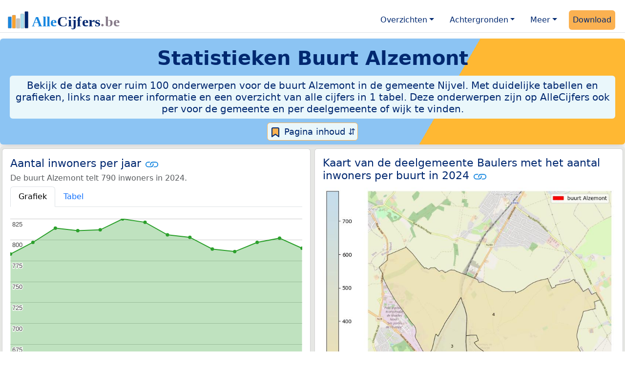

--- FILE ---
content_type: text/html
request_url: https://allecijfers.be/buurt/alzemont/
body_size: 86154
content:
<!DOCTYPE html>
<html lang="nl-BE">
<head>
<base href="https://allecijfers.be/">
<script async src="https://www.googletagmanager.com/gtag/js?id=G-WECGKHY3YL"></script>
<script>
  window.dataLayer = window.dataLayer || [];
  function gtag(){dataLayer.push(arguments);}
  gtag('js', new Date());
  gtag('config', 'G-WECGKHY3YL', {site: 'acbe', category: 'regionaal', subcategory: 'buurt'});
</script>
<meta charset="utf-8">
<meta name="viewport" content="width=device-width, initial-scale=1">
<meta name ="robots" content="max-image-preview:large">
<link href="https://cdn.jsdelivr.net/npm/bootstrap@5.3.1/dist/css/bootstrap.min.css" rel="stylesheet" integrity="sha384-4bw+/aepP/YC94hEpVNVgiZdgIC5+VKNBQNGCHeKRQN+PtmoHDEXuppvnDJzQIu9" crossorigin="anonymous">
<link rel="stylesheet" type="text/css" href="/css/openinfo.css">
<meta name="msapplication-TileColor" content="#da532c">
<meta name="msapplication-config" content="/browserconfig.xml">
<meta name="theme-color" content="#ffffff">
<script async src="https://pagead2.googlesyndication.com/pagead/js/adsbygoogle.js?client=ca-pub-3768049119581858" crossorigin="anonymous"></script>
<link rel="stylesheet" type="text/css" href="/css/openinfo.css">
<link rel="apple-touch-icon" sizes="180x180" href="/apple-touch-icon.png">
<link rel="apple-touch-icon-precomposed" href="/apple-touch-icon-precomposed.png">
<link rel="icon" href="/favicon.ico" sizes="any">
<link rel="icon" type="image/png" sizes="32x32" href="/favicon-32x32.png">
<link rel="icon" type="image/png" sizes="16x16" href="/favicon-16x16.png">
<link rel="mask-icon" href="/safari-pinned-tab.svg" color="#5bbad5">
<link rel="canonical" href="https://allecijfers.be/buurt/alzemont/"> 
<link rel="manifest" href="/site.webmanifest">
<title>Buurt Alzemont in cijfers en grafieken (update 2025!) | AlleCijfers.be</title>
<meta name="description" content="Bekijk de informatie over ruim 100 onderwerpen voor de buurt Alzemont in de gemeente Nijvel! [De buurt Alzemont telt 328 adressen met 790 inwoners, 309 huishoudens en 435 auto&#39;s]">
<meta name="keywords" content="open-data, openinfo, informatie, gegevens, data, cijfers, statistiek, grafieken, nieuws, analyses, ranglijsten">
<meta property="og:title" content="Buurt Alzemont in cijfers en grafieken">
<meta property="og:description" content="Bekijk de informatie over ruim 100 onderwerpen voor de buurt Alzemont in de gemeente Nijvel! [De buurt Alzemont telt 328 adressen met 790 inwoners, 309 huishoudens en 435 auto&#39;s]">
<meta property="og:url" content="https://allecijfers.be/buurt/alzemont/">
<meta property="og:type" content="article">
<meta property="og:site_name" content="AlleCijfers.be">
<meta property="fb:app_id" content="1679841595389333">
<meta name="twitter:card" content="summary"></meta>
<meta name="twitter:site" content="@OpenInfo">
<meta name="twitter:creator" content="@OpenInfo">
<meta property="article:published_time" content="2020-11-12T12:00:00&#43;02:00">
<meta property="article:modified_time" content="2026-01-16T17:00:29&#43;01:00">
</head>
<body>
<nav class="navbar navbar-expand-lg navbar-light navbar-custom mt-2 mb-1 rounded" id="top">
  <div class="container-xxl justify-content-center border-bottom">
    <a class="navbar-brand" href="https://allecijfers.be/" target="_blank"> <img src="/images/start/AlleCijfersBelgië.svg" height="40" class="d-inline-block align-top" alt="AlleCijfers logo"></a>
    <button class="navbar-toggler" type="button" data-bs-toggle="collapse" data-bs-target="#navbarNavDropdown" aria-controls="navbarNavDropdown" aria-expanded="false" aria-label="Toggle navigation"><span class="navbar-toggler-icon"></span></button>
    <div class="collapse navbar-collapse" id="navbarNavDropdown">
    	<div class="navbar-nav ms-auto">
    <div class="nav-item dropdown">
  <a class="nav-link dropdown-toggle mx-2 rounded" href="#" id="navbarDropdownMenuOverzichten" role="button" data-bs-toggle="dropdown" aria-expanded="false">Overzichten</a>
  <div class="dropdown-menu" role="menu" aria-labelledby="navbarDropdownMenuOverzichten">
    <a class="dropdown-item" role="menuitem" href="/gebieden/" target="_blank" title="Bekijk meer dan 100 statistieken voor België en de gewesten, provincies, gemeenten (woonplaatsen), deelgemeenten, wijken en buurten (statistische sectoren) in België.">Gebieden in België</a>
    <div class="dropdown-divider"></div>
    <a class="dropdown-item" role="menuitem" href="/adressen/" target="_blank" title="Bekijk alle adressen per gemeente, woonplaats, deelgemeente, wijk en buurt in België.">Adressen in België</a>
    <div class="dropdown-divider"></div>
    <a class="dropdown-item" role="menuitem" href="https://allecijfers.nl/gebieden/" target="_blank" title="Bekijk meer dan 100 statistieken voor Nederland en de provincies, gemeenten, woonplaatsen, wijken en buurten in Nederland.">Gebieden in Nederland</a>
  </div>
</div>
    <div class="nav-item dropdown">
  <a class="nav-link dropdown-toggle mx-2 rounded" href="#" id="navbarDropdownMenuAchtergronden" role="button" data-bs-toggle="dropdown" aria-expanded="false">Achtergronden</a>
  <div class="dropdown-menu" role="menu" aria-labelledby="navbarDropdownMenuAchtergronden">
    <a class="dropdown-item" role="menuitem" href="/definities/" target="_blank">Bronnen, definities, uitleg</a>
    <div class="dropdown-divider"></div>
    <a class="dropdown-item" role="menuitem" href="/nieuws/" target="_blank">Nieuws</a>
    <div class="dropdown-divider"></div>
    <a class="dropdown-item" role="menuitem" href="https://allecijfers.nl/migratie-nationaliteiten-geboortelanden/belgie/" target="_blank" title="Bekijk de informatie over Nederlanders met een migratieachtergrond uit België (Koninkrijk België), over inwoners in Nederland waarvan de nationaliteit Belgisch is en over personen met geboorteland België.">Belgen in Nederland</a>
  </div>
</div>
    <div class="nav-item dropdown">
  <a class="nav-link dropdown-toggle mx-2 rounded" href="#" id="navbarDropdownMenuMeer" role="button" data-bs-toggle="dropdown" aria-expanded="false">Meer</a>
  <div class="dropdown-menu" role="menu" aria-labelledby="navbarDropdownMenuMeer">
    <a class="dropdown-item" role="menuitem" href="/info-service/" title="Service voor het verzamelen en verwerken van data tot informatie" target="_blank">Maatwerk informatie service</a>
    <div class="dropdown-divider"></div>
    <a class="dropdown-item" role="menuitem" href="https://allecijfers.nl/afbeelding/" title="Verzameling foto's van cijfers" target="_blank">Afbeeldingen van cijfers</a>
    <div class="dropdown-divider"></div>
    <a class="dropdown-item" role="menuitem" href="https://allecijfers.nl/cookies/" title="Gebruik van cookies door AlleCijfers.be" target="_blank">Cookie gebruik</a>
    <div class="dropdown-divider"></div>
    <a class="dropdown-item" role="menuitem" href="/overons/" title="Achtergrond over AlleCijfers.be" target="_blank">Over AlleCijfers.be</a>
    <div class="dropdown-divider"></div>
    <a class="dropdown-item" role="menuitem" href="/contact/" title="Contactgegevens" target="_blank">Contact</a>
  </div>
</div>
    <div class="nav-item"><a class="nav-link mx-2 uitgelicht rounded" href="https://openinfo.nl/downloads/provincie-waals-brabant/" target="_blank" title="Download de data voor de Provincie Waals-Brabant met de regionale data en alle adressen voor alle gebieden binnen de provincie.">Download</a></div>
    </div>
  </div>
 </div>
</nav>
<div class="container-xxl bg-title shadow rounded py-2 mb-1 text-center">
    <h1 class="mx-2 mt-2 pb-1"><strong>Statistieken <span itemscope itemtype="https://schema.org/AdministrativeArea"><span itemprop="name">Buurt Alzemont</span></span></strong></h1>
    <h5 class="mx-2 px-2 py-2 rounded achtergrondblauw95 tekstblauwinfo d-none d-lg-inline-block">Bekijk de data over ruim 100 onderwerpen voor de buurt Alzemont in de gemeente Nijvel. Met duidelijke tabellen en grafieken, links naar meer informatie en een overzicht van alle cijfers in 1 tabel. Deze onderwerpen zijn op AlleCijfers ook per voor de gemeente en per deelgemeente of wijk te vinden. </h5>
    <h6 class="mx-2 px-2 py-2 rounded achtergrondblauw95 tekstblauwinfo d-inline-block d-lg-none">Bekijk de data over ruim 100 onderwerpen voor de buurt Alzemont in de gemeente Nijvel. Met duidelijke tabellen en grafieken, links naar meer informatie en een overzicht van alle cijfers in 1 tabel. Deze onderwerpen zijn op AlleCijfers ook per voor de gemeente en per deelgemeente of wijk te vinden. </h6>
<button class="btn btn-primary button-lichtblauw px-1 py-1" type="button" data-bs-toggle="modal" data-bs-target="#inhoudsopgave"><img src="/images/theme/index.svg" alt="Inhoudsopgave"> Pagina inhoud &#8693;</button>
<div class="modal fade" id="inhoudsopgave" tabindex="-1" aria-labelledby="inhoud_titel" aria-hidden="true">
  <div class="modal-dialog">
    <div class="modal-content">
      <div class="modal-header">
        <h5 class="modal-title" id="inhoud_titel"><img src="/images/theme/index.svg" class="d-inline-block align-bottom" alt="Inhoudsopgave"> Inhoud en meer informatie:</h5>
        <button type="button" class="btn-close" data-bs-dismiss="modal" aria-label="Close"></button>
      </div>
      <div class="modal-body text-start">
        <p class="card-text text-center tekstblauwinfo achtergrondblauw95">Bekijk de data over ruim 100 onderwerpen voor de buurt Alzemont in de gemeente Nijvel. Met duidelijke tabellen en grafieken, links naar meer informatie en een overzicht van alle cijfers in 1 tabel. Deze onderwerpen zijn op AlleCijfers ook per voor de gemeente en per deelgemeente of wijk te vinden De buurt Alzemont is een gebied binnen <a href="wijk/wijk-0-baulers" target="_blank">de Wijk 0 Baulers</a>. Het bodemgebruik in deze buurt is overwegend van het type aaneengesloten bebouwing.</p>
        <hr>
        <p class="card-text text-center">Onderwerpen op deze pagina:</p>
        <p class="tekst-oranje-top text-center"><a href="/adressen/nijvel/" target="_blank">Adressen</a> <strong>/</strong> <a href="buurt/alzemont#burgerlijkestaat" target="_blank">Burgerlijke staat</a> <strong>/</strong> <a href="buurt/alzemont#dichtheid" target="_blank">Dichtheid</a> <strong>/</strong>  <a href="buurt/alzemont#inkomen" target="_blank">Inkomen</a> <strong>/</strong> <a href="buurt/alzemont#inwoners" target="_blank">Inwoners</a> <strong>/</strong> <a href="buurt/alzemont#kaart" target="_blank">Kaart</a> <strong>/</strong> <a href="buurt/alzemont#leeftijdsgroepen" target="_blank">Leeftijdsgroepen</a> <strong>/</strong> <a href="buurt/alzemont#nationaliteit" target="_blank">Nationaliteit</a> <strong>/</strong> <a href="buurt/alzemont#alle_onderwerpen" target="_blank">Tabel alle onderwerpen</a> <strong>/</strong> <a href="buurt/alzemont#woningen" target="_blank">Woningen</a> <strong>/</strong> <a href="/gebieden/" target="_blank">Gebieden in België</a> <strong>/</strong> <a href="/gemeente-overzicht/nijvel" target="_blank">Gebieden in de gemeente Nijvel</a></p>
        <hr>
        <p class="card-text text-center">Pad naar deze pagina:</p>
        <p class="tekst-oranje-top text-center"><a href='/' target='_blank'>AlleCijfers.be</a> <strong>/</strong> <a href='/gebieden/' target='_blank'>Regionaal</a> <strong>/</strong> <a href='/belgie/' target='_blank'>België</a> <strong>/</strong> <a href='/gewest/waals-gewest/' target='_blank'>Waals Gewest</a> <strong>/</strong> <a href='/provincie/provincie-waals-brabant/' target='_blank'>Provincie Waals-Brabant</a> <strong>/</strong> <a href='/arrondissement/arrondissement-nijvel/' target='_blank'>Arrondissement Nijvel</a> <strong>/</strong> <a href='/gemeente/nijvel/' target='_blank'>Gemeente Nijvel</a> <strong>/</strong> <a href='/deelgemeente/baulers/' target='_blank'>Deelgemeente Baulers</a> <strong>/</strong> <a href='/wijk/wijk-0-baulers/' target='_blank'>Wijk 0 Baulers</a> <strong>/</strong> Buurt Alzemont</p>
        <hr><p class="card-text pt-2 text-center">Op deze pagina worden de data over meer dan 100 onderwerpen voor de buurt Alzemont getoond. Het is mogelijk om de data als Excel document te downloaden. Bekijk hiervoor de <a href='https://openinfo.nl/downloads/provincie-waals-brabant/' target='_blank'>download voor de Provincie Waals-Brabant</a>. De gebruikte brondata worden op de <a href='/definities/bronnen-alle-cijfers/' target='_blank'>pagina met bronnen</a> beschreven. En de definities van alle onderwerpen bij de regionale cijfers zijn in <a href='/definities/definities-per-onderwerp-van-de-regionale-statistieken/' target='_blank'>deze tabel</a> te vinden. Deze pagina wordt minimaal twee keer per jaar met nieuwe data bijgewerkt, het meest recent was dit op 16 januari 2026.</p>
      </div>
      <div class="modal-footer">
        <button type="button" class="btn btn-primary button-lichtblauw" data-bs-dismiss="modal"> Sluit </button>
      </div>
    </div>
  </div>
</div>
</div>
<div class="container-xxl achtergrondgrijs90 shadow rounded" itemscope itemtype="https://schema.org/AdministrativeArea" itemprop="name" content="">
  <div class="row">
    <div class='col-lg-6 px-1 py-0' id='inwoners'><div class='card my-1'><div class='card-body'><h5 class='card-title'>Aantal inwoners per jaar <svg class='clipboard' data-bs-toggle='tooltip' data-clipboard-text='https://allecijfers.be/buurt/alzemont/#inwoners' width='1.4em' height='1.4em' viewBox='0 0 16 16' fill='#1787E0' xmlns='http://www.w3.org/2000/svg' data-bs-original-title='Link gekopieerd!' aria-label='Link gekopieerd!'><path d='M6.354 5.5H4a3 3 0 0 0 0 6h3a3 3 0 0 0 2.83-4H9c-.086 0-.17.01-.25.031A2 2 0 0 1 7 10.5H4a2 2 0 1 1 0-4h1.535c.218-.376.495-.714.82-1z'></path><path d='M6.764 6.5H7c.364 0 .706.097 1 .268A1.99 1.99 0 0 1 9 6.5h.236A3.004 3.004 0 0 0 8 5.67a3 3 0 0 0-1.236.83z'></path><path d='M9 5.5a3 3 0 0 0-2.83 4h1.098A2 2 0 0 1 9 6.5h3a2 2 0 1 1 0 4h-1.535a4.02 4.02 0 0 1-.82 1H12a3 3 0 1 0 0-6H9z'></path><path d='M8 11.33a3.01 3.01 0 0 0 1.236-.83H9a1.99 1.99 0 0 1-1-.268 1.99 1.99 0 0 1-1 .268h-.236c.332.371.756.66 1.236.83z'></path></svg></h5> <h6 class='card-subtitle mb-2 text-muted'>De buurt Alzemont telt 790 inwoners in 2024.</h6> <nav><div class='nav nav-tabs' role='tablist'><a class='nav-item nav-link active' id='tab_grafiek_inwoners' data-bs-toggle='tab' href='#panel_grafiek_inwoners' role='tab' aria-controls='panel_grafiek_inwoners' aria-selected='true'>Grafiek</a><a class='nav-item nav-link' id='tab_tabel_inwoners' data-bs-toggle='tab' href='#panel_tabel_inwoners' role='tab' aria-controls='panel_tabel_inwoners' aria-selected='false'>Tabel</a></div></nav><div class='tab-content'><div class='tab-pane fade show active' id='panel_grafiek_inwoners' role='tabpanel' aria-labelledby='tab_grafiek_inwoners'><br><div id='grafiek_inwoners' class='text-center' style='min-height: 380px; position: relative;'><h5 class='mt-3 tekst-open'>Heel even geduld alsjeblieft:</h5><h5 class='mt-2 tekst-info'>Je apparaat laadt de grafieken van Allecijfers.be</h5><div id='spinner_inwoners' class='chart-loading-spinner'></div></div> <p class='figure-caption'>Bovenstaande grafiek toont het aantal inwoners per jaar op basis van de data van <abbr title='Statbel is het Belgische statistiekbureau'>STATBEL</abbr> voor de buurt Alzemont.</p> </div><div class='tab-pane fade' id='panel_tabel_inwoners' role='tabpanel' aria-labelledby='tab_tabel_inwoners'><br><p class='card-text'>Onderstaande tabel toont het aantal inwoners per jaar op basis van de data van <abbr title='Statbel is het Belgische statistiekbureau'>STATBEL</abbr> voor de buurt Alzemont:</p> <div class='table-responsive'><table class='table table-striped table-bordered' style='width:100%'> <thead><tr><th>Jaar</th><th>Inwoners</th><th>% verschil</th></tr></thead><tbody><tr><td>2024</td><td>790</td><td>-1,5%</td></tr><tr><td>2023</td><td>802</td><td>0,63%</td></tr><tr><td>2022</td><td>797</td><td>1,4%</td></tr><tr><td>2021</td><td>786</td><td>-0,38%</td></tr><tr><td>2020</td><td>789</td><td>-1,74%</td></tr><tr><td>2019</td><td>803</td><td>-0,37%</td></tr><tr><td>2018</td><td>806</td><td>-1,83%</td></tr><tr><td>2017</td><td>821</td><td>-0,48%</td></tr><tr><td>2016</td><td>825</td><td>1,6%</td></tr><tr><td>2015</td><td>812</td><td>0,12%</td></tr><tr><td>2014</td><td>811</td><td>-0,37%</td></tr><tr><td>2013</td><td>814</td><td>2,13%</td></tr><tr><td>2012</td><td>797</td><td>1,79%</td></tr><tr><td>2011</td><td>783</td><td>geen data</td></tr></tbody> </table></div></div></div> <p class='card-text'>Het aantal inwoners in de buurt Alzemont is met 7 inwoners toegenomen van 783 inwoners in 2011 tot 790 inwoners in 2024 (dat is een  groei van 0,89%). Het gemiddelde verschil per jaar over de hele periode van 2011 tot en met 2024 was 1 inwoners (0,08%).</p><p class='card-text'>Het aantal inwoners is het aantal personen zoals op 1 januari in het bevolkingsregister vastgelegd.</p> <button class='btn btn-primary button-info' type='button' data-bs-toggle='collapse' data-bs-target='#toelichting-inwoners' aria-expanded='false' aria-controls='toelichting-inwoners'>Toelichting</button>  <div class='collapse' id='toelichting-inwoners'><div class='card my-1 achtergrondoudwit'><div class='card-body'><h5 class='card-subtitle mb-1 tekstblauwinfo'>Beschrijving van de ontwikkeling van het aantal inwoners in de buurt Alzemont:</h5><br> <p class='card-text'>In 2011 telde de buurt Alzemont 783 inwoners. Het aantal van 783 inwoners is het minimum in de hele periode waarover de inwonersdata beschikbaar zijn. In 2016 is het aantal gestegen tot 825 inwoners. De stijging ten opzichte van 2011 is 42 (5,4%), het verschil ten opzichte van het vorige jaar (2015) is 13 (1,6%). Het aantal van 825 inwoners is het hoogste aantal inwoners in de hele periode van 2011 tot en met 2024. In 2024 waren er 790 inwoners in de buurt Alzemont.</p> </div></div></div></div></div></div>
    <div class="col-lg-6 px-1 py-0" id="kaart">
       <div class="card my-1">
        <div class="card-body">
          <h5 class="card-title">Kaart van de deelgemeente Baulers met het aantal inwoners per buurt in 2024 <svg title="Link gekopieerd!" class="clipboard" data-bs-toggle="tooltip" data-clipboard-text="https://allecijfers.be/buurt/alzemont/#kaart" width="1.4em" height="1.4em" viewBox="0 0 16 16" fill="#1787E0" xmlns="http://www.w3.org/2000/svg"><path d="M6.354 5.5H4a3 3 0 0 0 0 6h3a3 3 0 0 0 2.83-4H9c-.086 0-.17.01-.25.031A2 2 0 0 1 7 10.5H4a2 2 0 1 1 0-4h1.535c.218-.376.495-.714.82-1z"/><path d="M6.764 6.5H7c.364 0 .706.097 1 .268A1.99 1.99 0 0 1 9 6.5h.236A3.004 3.004 0 0 0 8 5.67a3 3 0 0 0-1.236.83z"/><path d="M9 5.5a3 3 0 0 0-2.83 4h1.098A2 2 0 0 1 9 6.5h3a2 2 0 1 1 0 4h-1.535a4.02 4.02 0 0 1-.82 1H12a3 3 0 1 0 0-6H9z"/><path d="M8 11.33a3.01 3.01 0 0 0 1.236-.83H9a1.99 1.99 0 0 1-1-.268 1.99 1.99 0 0 1-1 .268h-.236c.332.371.756.66 1.236.83z"/></svg></h5>
          <figure class="figure"><img src="/images/kaarten/kaart-buurt-alzemont.jpg" class="figure-img img-fluid rounded" alt="Aantal inwoners op de kaart van de buurt Alzemont: Op deze pagina vind je veel informatie over inwoners (zoals de verdeling naar leeftijdsgroepen, gezinssamenstelling, geslacht, autochtoon of Belgisch met een immigratie achtergrond,...), woningen (aantallen, types, prijs ontwikkeling, gebruik, type eigendom,...) en méér (autobezit, energieverbruik,...)  op basis van open data van STATBEL en diverse andere bronnen!"></figure>
          <p class="figure-caption">Kaart van de deelgemeente Baulers met het aantal inwoners per buurt in 2024. De cijfers op de kaart geven de volgende buurten weer: 1: buurt Baulers-Centre, 2: buurt Alzemont, 3: buurt Merly, 4: buurt Hancliquet, 5: buurt Croix Hayette.</p>
          <button id="subreg" type="button" class="btn btn-primary button-open dropdown-toggle" data-bs-toggle="dropdown" aria-haspopup="true" aria-expanded="false">Buurten</button>
<div class="dropdown-menu" role="menu" aria-labelledby="subreg"><a class="dropdown-item" href="/buurt/baulers-centre/" target="_blank">1: buurt Baulers-Centre</a><a class="dropdown-item" href="/buurt/alzemont/">2: buurt Alzemont (deze pagina)</a><a class="dropdown-item" href="/buurt/merly/" target="_blank">3: buurt Merly</a><a class="dropdown-item" href="/buurt/hancliquet/" target="_blank">4: buurt Hancliquet</a><a class="dropdown-item" href="/buurt/croix-hayette/" target="_blank">5: buurt Croix Hayette</a><a class="dropdown-item" href="/gemeente-overzicht/nijvel/" target="_blank">Meer: overzicht gemeente Nijvel</a></div>
        </div>
      </div>
    </div>
  </div>  
  <div class="row">
    <div class="col-12 text-center mx-auto my-0 py-2 achtergrondwit px-2" itemscope itemtype="https://schema.org/WPAdBlock">
	<p class="card-text text-center"><small>Advertentie:</small></p>
	<script async src="https://pagead2.googlesyndication.com/pagead/js/adsbygoogle.js?client=ca-pub-3768049119581858"
     crossorigin="anonymous"></script>
	<ins class="adsbygoogle"
	     style="display:block"
	     data-ad-client="ca-pub-3768049119581858"
	     data-ad-slot="3891876763"
	     data-ad-format="auto"
	     data-full-width-responsive="true"></ins>
	<script>
	     (adsbygoogle = window.adsbygoogle || []).push({});
	</script>
</div>
    <div class="col-lg-6 px-1 py-0" id="dichtheid">
      <div class="card my-1">
        <div class="card-body">
          <h5 class="card-title">Dichtheid per hectare van adressen, bevolking en wagens <svg title="Link gekopieerd!" class="clipboard" data-bs-toggle="tooltip" data-clipboard-text="https://allecijfers.be/buurt/alzemont/#dichtheid" width="1.4em" height="1.4em" viewBox="0 0 16 16" fill="#1787E0" xmlns="http://www.w3.org/2000/svg"><path d="M6.354 5.5H4a3 3 0 0 0 0 6h3a3 3 0 0 0 2.83-4H9c-.086 0-.17.01-.25.031A2 2 0 0 1 7 10.5H4a2 2 0 1 1 0-4h1.535c.218-.376.495-.714.82-1z"/><path d="M6.764 6.5H7c.364 0 .706.097 1 .268A1.99 1.99 0 0 1 9 6.5h.236A3.004 3.004 0 0 0 8 5.67a3 3 0 0 0-1.236.83z"/><path d="M9 5.5a3 3 0 0 0-2.83 4h1.098A2 2 0 0 1 9 6.5h3a2 2 0 1 1 0 4h-1.535a4.02 4.02 0 0 1-.82 1H12a3 3 0 1 0 0-6H9z"/><path d="M8 11.33a3.01 3.01 0 0 0 1.236-.83H9a1.99 1.99 0 0 1-1-.268 1.99 1.99 0 0 1-1 .268h-.236c.332.371.756.66 1.236.83z"/></svg></h5>
          <p id = "chart_dens"><br><br><br><br><br><br><br><br><mark>Heel even geduld alstublieft: Uw apparaat laadt de grafieken van Allecijfers.be.</mark><br><br><br><br><br><br><br><br></p>
          <p class="figure-caption">Omgeving: dichtheid van de bevolking-, adressen- en wagens per hectare oppervlakte in België en in buurt Alzemont voor 2026 (omgevingsadressendichtheid), 2024 (bevolkingsdichtheid) en 2023 (dichtheid met wagens).</p>
          <p class="card-text">De grafiek toont het aantal adressen-, inwoners- en wagens per hectare land. Dit geeft een beeld van "de mate van concentratie van menselijke activiteiten" in de buurt Alzemont ten opzichte van het gemiddelde voor <a href="/belgie/" target="_blank">België</a>. De dichtheden zijn berekend met behulp van de oppervlakte van het gebied in hectare. Een oppervlakte van een hectare is 100 meter bij 100 meter, dat is 10.000 m² groot. Er gaan 100 hectare in 1 km². </p>
        </div>
      </div>
    </div>
    <div class="col-lg-6 px-1 py-0" id="aantallen">
      <div class="card my-1">
        <div class="card-body">
          <h5 class="card-title">Aantal adressen, inwoners, huishoudens en wagens in buurt Alzemont <svg title="Link gekopieerd!" class="clipboard" data-bs-toggle="tooltip" data-clipboard-text="https://allecijfers.be/buurt/alzemont/#aantallen" width="1.4em" height="1.4em" viewBox="0 0 16 16" fill="#1787E0" xmlns="http://www.w3.org/2000/svg"><path d="M6.354 5.5H4a3 3 0 0 0 0 6h3a3 3 0 0 0 2.83-4H9c-.086 0-.17.01-.25.031A2 2 0 0 1 7 10.5H4a2 2 0 1 1 0-4h1.535c.218-.376.495-.714.82-1z"/><path d="M6.764 6.5H7c.364 0 .706.097 1 .268A1.99 1.99 0 0 1 9 6.5h.236A3.004 3.004 0 0 0 8 5.67a3 3 0 0 0-1.236.83z"/><path d="M9 5.5a3 3 0 0 0-2.83 4h1.098A2 2 0 0 1 9 6.5h3a2 2 0 1 1 0 4h-1.535a4.02 4.02 0 0 1-.82 1H12a3 3 0 1 0 0-6H9z"/><path d="M8 11.33a3.01 3.01 0 0 0 1.236-.83H9a1.99 1.99 0 0 1-1-.268 1.99 1.99 0 0 1-1 .268h-.236c.332.371.756.66 1.236.83z"/></svg></h5>
          <p id = "chart_core"><br><br><br><br><br><br><br><br><mark>Heel even geduld alstublieft: Uw apparaat laadt de grafieken van Allecijfers.be.</mark><br><br><br><br><br><br><br><br></p>
          <p class="figure-caption">Aantal adressen, inwoners, huishoudens en wagens in de buurt Alzemont. De gegevens gelden voor: 2026 (adressen), 2024 (inwoners), 2023 (huishoudens) en 2023 (wagens).</p>
          <p class="card-text">De grafiek toont de kerncijfers van STATBEL voor de buurt Alzemont:  het aantal adressen, het aantal inwoners, het aantal huishoudens en het aantal wagens. </p>
        </div>
      </div>
    </div>
  </div>
  </div>
<div class="container-xxl achtergrondgrijs90 shadow rounded"> 
  <div class="row">
    <div class="col-lg-6 px-1 py-0" id="inkomen">
      <div class="card my-1"> 
        <div class="card-body">
          <h5 class="card-title">Gemiddeld inkomen (€49.335) <svg title="Link gekopieerd!" class="clipboard" data-bs-toggle="tooltip" data-clipboard-text="https://allecijfers.be/buurt/alzemont/#inkomen" width="1.4em" height="1.4em" viewBox="0 0 16 16" fill="#1787E0" xmlns="http://www.w3.org/2000/svg"><path d="M6.354 5.5H4a3 3 0 0 0 0 6h3a3 3 0 0 0 2.83-4H9c-.086 0-.17.01-.25.031A2 2 0 0 1 7 10.5H4a2 2 0 1 1 0-4h1.535c.218-.376.495-.714.82-1z"/><path d="M6.764 6.5H7c.364 0 .706.097 1 .268A1.99 1.99 0 0 1 9 6.5h.236A3.004 3.004 0 0 0 8 5.67a3 3 0 0 0-1.236.83z"/><path d="M9 5.5a3 3 0 0 0-2.83 4h1.098A2 2 0 0 1 9 6.5h3a2 2 0 1 1 0 4h-1.535a4.02 4.02 0 0 1-.82 1H12a3 3 0 1 0 0-6H9z"/><path d="M8 11.33a3.01 3.01 0 0 0 1.236-.83H9a1.99 1.99 0 0 1-1-.268 1.99 1.99 0 0 1-1 .268h-.236c.332.371.756.66 1.236.83z"/></svg></h5>
          <p id = "chart_income_gauge"><br><br><br><br><br><br><br><br><mark>Heel even geduld alstublieft: Uw apparaat laadt de grafieken van Allecijfers.be.</mark><br><br><br><br><br><br><br><br></p>
          <p class="figure-caption">Bovenstaande meter toont het gemiddeld netto belastbaar inkomen per aangifte in 2022 in de buurt Alzemont. De laagste 10% en 25% regio's in België komen in het rode en het oranje gebied van de schaal op de meter. De hoogste 25% regio's vallen in het groene gebied. Deze zijn berekend op basis van het 'percentiel'. Hierbij zijn alle waarden van laag naar hoog gesorteerd. Zoals de mediaan een 50% percentiel is. Zie <a href="https://allecijfers.nl/definities/gemiddelde-gewogen-gemiddelde-mediaan-percentiel-modus-uitleg-voorbeelden/" target="_blank">deze uitleg</a> over het (gewogen) gemiddelde, mediaan, modus en percentieel.</p>
          <p class="card-text">Het gemiddeld netto belastbaar inkomen per aangifte in 2022 in de buurt Alzemont was €49.335. Er waren 440 aangiften en het totale netto belastbaar inkomen in 2022 in de buurt Alzemont was €21.707.381.</p>
        </div>
      </div>
    </div>
    <div class="col-lg-6 px-1 py-0" id="inkomensvergelijking">
      <div class="card my-1"> 
        <div class="card-body">
          <h5 class="card-title">Gemiddeld inkomen (per gebied) <svg title="Link gekopieerd!" class="clipboard" data-bs-toggle="tooltip" data-clipboard-text="https://allecijfers.be/buurt/alzemont/#inkomensvergelijking" width="1.4em" height="1.4em" viewBox="0 0 16 16" fill="#1787E0" xmlns="http://www.w3.org/2000/svg"><path d="M6.354 5.5H4a3 3 0 0 0 0 6h3a3 3 0 0 0 2.83-4H9c-.086 0-.17.01-.25.031A2 2 0 0 1 7 10.5H4a2 2 0 1 1 0-4h1.535c.218-.376.495-.714.82-1z"/><path d="M6.764 6.5H7c.364 0 .706.097 1 .268A1.99 1.99 0 0 1 9 6.5h.236A3.004 3.004 0 0 0 8 5.67a3 3 0 0 0-1.236.83z"/><path d="M9 5.5a3 3 0 0 0-2.83 4h1.098A2 2 0 0 1 9 6.5h3a2 2 0 1 1 0 4h-1.535a4.02 4.02 0 0 1-.82 1H12a3 3 0 1 0 0-6H9z"/><path d="M8 11.33a3.01 3.01 0 0 0 1.236-.83H9a1.99 1.99 0 0 1-1-.268 1.99 1.99 0 0 1-1 .268h-.236c.332.371.756.66 1.236.83z"/></svg></h5>
          <p id = "chart_income_caterpillar"><br><br><br><br><br><br><br><br><mark>Heel even geduld alstublieft: Uw apparaat laadt de grafieken van Allecijfers.be.</mark><br><br><br><br><br><br><br><br></p>
          <p class="figure-caption">Bovenstaande grafiek toont het gemiddeld netto belastbaar inkomen per aangifte in 2022 per gebied in België. Hierbij zijn de gebieden van laag naar hoog gesorteerd op de hoogte van het inkomen. De volgende gebieden worden in de grafiek weergegeven: 34 buurten (<span class="tekst-1787E0">blauw</span>), 10 wijken (<span class="tekst-ff7f0e">oranje</span>), 5 deelgemeenten (<span class="tekst-2ca02c">groen</span>), 1 gemeente (<span class="tekst-ffb715">geel</span>), 1 arrondissement (<span class="tekst-002870">paars</span>), 1 provincie (<span class="tekst-8c564b">bruin</span>), 1 gewest (<span class="tekst-e377c2">roze</span>) en 1 land (<span class="tekst-afb7b7">grijs</span>). Bovendien wordt de buurt Alzemont in het <span class="tekst-d73027">rood</span> weergegeven. Alle buurten, wijken en deelgemeenten binnen de gemeente Nijvel waarvoor inkomensdata beschikbaar is worden weergegeven. Klik op de staven in de grafiek om de naam en waarde van de bijbehorende gebieden te tonen.</p>
        </div>
      </div>
    </div>
  </div>
  <div class="row">
    <div class="col-lg-6 px-1 py-0" id="woningen">
      <div class="card my-1"> 
        <div class="card-body">
          <h5 class="card-title">Vastgoed transacties in de buurt Alzemont (2014 -2023) <svg title="Link gekopieerd!" class="clipboard" data-bs-toggle="tooltip" data-clipboard-text="https://allecijfers.be/buurt/alzemont/#woningen" width="1.4em" height="1.4em" viewBox="0 0 16 16" fill="#1787E0" xmlns="http://www.w3.org/2000/svg"><path d="M6.354 5.5H4a3 3 0 0 0 0 6h3a3 3 0 0 0 2.83-4H9c-.086 0-.17.01-.25.031A2 2 0 0 1 7 10.5H4a2 2 0 1 1 0-4h1.535c.218-.376.495-.714.82-1z"/><path d="M6.764 6.5H7c.364 0 .706.097 1 .268A1.99 1.99 0 0 1 9 6.5h.236A3.004 3.004 0 0 0 8 5.67a3 3 0 0 0-1.236.83z"/><path d="M9 5.5a3 3 0 0 0-2.83 4h1.098A2 2 0 0 1 9 6.5h3a2 2 0 1 1 0 4h-1.535a4.02 4.02 0 0 1-.82 1H12a3 3 0 1 0 0-6H9z"/><path d="M8 11.33a3.01 3.01 0 0 0 1.236-.83H9a1.99 1.99 0 0 1-1-.268 1.99 1.99 0 0 1-1 .268h-.236c.332.371.756.66 1.236.83z"/></svg></h5>
          <p id = "chart_homes"><br><br><br><br><br><br><br><br><mark>Heel even geduld alstublieft: Uw apparaat laadt de grafieken van Allecijfers.be.</mark><br><br><br><br><br><br><br><br></p>
          <p class="figure-caption">Overzicht van het aantal woningverkopen van appartementen, huizen met 2 of 3 gevels en vrijstaande woningen in de buurt Alzemont in de periode van 2014 tot en met 2023.</p>
        </div>
      </div>
    </div>
    <div class="col-lg-6 px-1 py-0" id="nationaliteit">
      <div class="card my-1"> 
        <div class="card-body">
          <h5 class="card-title">Nationaliteit: verdeling Belgen en vreemdelingen per jaar <svg title="Link gekopieerd!" class="clipboard" data-bs-toggle="tooltip" data-clipboard-text="https://allecijfers.be/buurt/alzemont/#nationaliteit" width="1.4em" height="1.4em" viewBox="0 0 16 16" fill="#1787E0" xmlns="http://www.w3.org/2000/svg"><path d="M6.354 5.5H4a3 3 0 0 0 0 6h3a3 3 0 0 0 2.83-4H9c-.086 0-.17.01-.25.031A2 2 0 0 1 7 10.5H4a2 2 0 1 1 0-4h1.535c.218-.376.495-.714.82-1z"/><path d="M6.764 6.5H7c.364 0 .706.097 1 .268A1.99 1.99 0 0 1 9 6.5h.236A3.004 3.004 0 0 0 8 5.67a3 3 0 0 0-1.236.83z"/><path d="M9 5.5a3 3 0 0 0-2.83 4h1.098A2 2 0 0 1 9 6.5h3a2 2 0 1 1 0 4h-1.535a4.02 4.02 0 0 1-.82 1H12a3 3 0 1 0 0-6H9z"/><path d="M8 11.33a3.01 3.01 0 0 0 1.236-.83H9a1.99 1.99 0 0 1-1-.268 1.99 1.99 0 0 1-1 .268h-.236c.332.371.756.66 1.236.83z"/></svg></h5>
          <div id="dashboard_nationality">
            <p class="card-text">Gebruik het filter om het jaar van de cijfers te selecteren en het verloop over de jaren te bekijken:</p>
            <div id="filter_nationality"></div>
            <p id = "chart_nationality"><br><br><br><br><br><br><br><br><mark>Heel even geduld alstublieft: Uw apparaat laadt de grafieken van Allecijfers.be.</mark><br><br><br><br><br><br><br><br></p>
            <p class="figure-caption">Bevolking in de buurt Alzemont: inwoners naar nationaliteit, onderverdeeld in Belgen en vreemdelingen. <em>De verdeling van de bevolking naar nationaliteit is voor de buurt Alzemont helaas onbekend. Daarom worden hier de data over de nationaliteiten voor de <a href="gemeente/nijvel" target="_blank">gemeente Nijvel</a> getoond.</em></p>
          </div>
        </div>
      </div>
    </div>
  </div>
  </div>
<div class="container-xxl achtergrondgrijs90 shadow rounded"> 
  <div class="row">
    <div class="col-lg-6 px-1 py-0" id="leeftijdsgroepen">
    <div class="card my-1"> 
       <div class="card-body">
          <h5 class="card-title">Inwoners naar leeftijd - gemeente Nijvel <svg title="Link gekopieerd!" class="clipboard" data-bs-toggle="tooltip" data-clipboard-text="https://allecijfers.be/buurt/alzemont/#leeftijdsgroepen" width="1.4em" height="1.4em" viewBox="0 0 16 16" fill="#1787E0" xmlns="http://www.w3.org/2000/svg"><path d="M6.354 5.5H4a3 3 0 0 0 0 6h3a3 3 0 0 0 2.83-4H9c-.086 0-.17.01-.25.031A2 2 0 0 1 7 10.5H4a2 2 0 1 1 0-4h1.535c.218-.376.495-.714.82-1z"/><path d="M6.764 6.5H7c.364 0 .706.097 1 .268A1.99 1.99 0 0 1 9 6.5h.236A3.004 3.004 0 0 0 8 5.67a3 3 0 0 0-1.236.83z"/><path d="M9 5.5a3 3 0 0 0-2.83 4h1.098A2 2 0 0 1 9 6.5h3a2 2 0 1 1 0 4h-1.535a4.02 4.02 0 0 1-.82 1H12a3 3 0 1 0 0-6H9z"/><path d="M8 11.33a3.01 3.01 0 0 0 1.236-.83H9a1.99 1.99 0 0 1-1-.268 1.99 1.99 0 0 1-1 .268h-.236c.332.371.756.66 1.236.83z"/></svg></h5>
          <p id = "chart_age"><br><br><br><br><br><br><br><br><mark>Heel even geduld alstublieft: Uw apparaat laadt de grafieken van Allecijfers.be.</mark><br><br><br><br><br><br><br><br></p>
          <p class="figure-caption">Bevolking, leeftijdsgroepen: aantal en percentage inwoners op 1 januari 2025 per leeftijdscategorie in de gemeente Nijvel. <em>De data over het aantal inwoners per leeftijdsgroep zijn voor de buurt Alzemont helaas onbekend. Daarom worden de leeftijdsgegevens voor de <a href="gemeente/nijvel" target="_blank">gemeente Nijvel</a> getoond.</em></p>
          <p class="card-text">Als <a href="info-service" target="_blank">maatwerk</a> kan een Excel document met veel meer gegevens over het aantal inwoners naar leeftijd geleverd worden. De gegevens zijn beschikbaar voor de periode 2009 tot en met 2026 met het aantal inwoners per levensjaar. </p>
      </div>
    </div>
  </div>
  <div class="col-lg-6 px-1 py-0" id="burgerlijkestaat">
    <div class="card my-1"> 
      <div class="card-body">
        <h5 class="card-title">Burgerlijke staat - gemeente Nijvel <svg title="Link gekopieerd!" class="clipboard" data-bs-toggle="tooltip" data-clipboard-text="https://allecijfers.be/buurt/alzemont/#burgerlijkestaat" width="1.4em" height="1.4em" viewBox="0 0 16 16" fill="#1787E0" xmlns="http://www.w3.org/2000/svg"><path d="M6.354 5.5H4a3 3 0 0 0 0 6h3a3 3 0 0 0 2.83-4H9c-.086 0-.17.01-.25.031A2 2 0 0 1 7 10.5H4a2 2 0 1 1 0-4h1.535c.218-.376.495-.714.82-1z"/><path d="M6.764 6.5H7c.364 0 .706.097 1 .268A1.99 1.99 0 0 1 9 6.5h.236A3.004 3.004 0 0 0 8 5.67a3 3 0 0 0-1.236.83z"/><path d="M9 5.5a3 3 0 0 0-2.83 4h1.098A2 2 0 0 1 9 6.5h3a2 2 0 1 1 0 4h-1.535a4.02 4.02 0 0 1-.82 1H12a3 3 0 1 0 0-6H9z"/><path d="M8 11.33a3.01 3.01 0 0 0 1.236-.83H9a1.99 1.99 0 0 1-1-.268 1.99 1.99 0 0 1-1 .268h-.236c.332.371.756.66 1.236.83z"/></svg></h5>
          <p id = "chart_state"><br><br><br><br><br><br><br><br><mark>Heel even geduld alstublieft: Uw apparaat laadt de grafieken van Allecijfers.be.</mark><br><br><br><br><br><br><br><br></p>
          <p class="figure-caption">Bevolking, burgerlijke staat: aantal en percentage inwoners op 1 januari 2026 naar burgerlijke staat in de gemeente Nijvel. <em>De verdeling van de bevolking naar burgelijke stand is voor de buurt Alzemont helaas onbekend. Daarom worden in bovenstaande grafiek de data over de burgerlijke stand voor de <a href="gemeente/nijvel" target="_blank">gemeente Nijvel</a> getoond.</em></p>
          <button class="btn btn-primary button-info" type="button" data-bs-toggle="collapse" data-bs-target="#definitie-burgerlijke-staat" aria-expanded="false" aria-controls="definitie-burgerlijke-staat">Toelichting</button>
<div class="collapse" id="definitie-burgerlijke-staat">
  <br>
  <div class="card card-body">
  <dl>
  <h5>Definities burgerlijke staat:</h5>
  <dt class="card-text">Ongehuwd:</dt>
  <dd class="card-text">Personen die nog nooit een huwelijk hebben gesloten of een geregistreerd partnerschap zijn aangegaan.</dd>
  <dt class="card-text">Gehuwd:</dt>
  <dd class="card-text">De burgerlijke staat gehuwd ontstaat na sluiting van een huwelijk of het aangaan van een geregistreerd partnerschap. Tot de gehuwden worden ook personen gerekend die gescheiden zijn van tafel en bed.</dd>
  <dt class="card-text">Gescheiden:</dt>
  <dd class="card-text">De status gescheiden ontstaat na ontbinding van een huwelijk of geregistreerd partnerschap anders dan door het overlijden van de partner. Personen die enkel gescheiden van tafel en bed leven (en nog wel gehuwd of als partners geregistreerd zijn) worden tot de gehuwden gerekend.</dd>
  <dt class="card-text">Verweduwd:</dt>
  <dd class="card-text">De burgerlijke staat verweduwd ontstaat na ontbinding van een huwelijk of geregistreerd partnerschap door overlijden van de partner.</dd>
</dl>
</div>
</div>
      </div>
    </div>
    </div>
  </div>
  <div class="row">
    <div class='col-lg-3 px-1 pt-1 pb-2 mx-auto text-center'><div class='card border-0 mx-auto text-center'><div class='card-body' itemscope itemtype='https://schema.org/WPAdBlock'><p class='card-text'><small>Advertentie:</small></p><script async src='https://pagead2.googlesyndication.com/pagead/js/adsbygoogle.js?client=ca-pub-3768049119581858' crossorigin='anonymous'></script><ins class='adsbygoogle' style='display:block' data-ad-client='ca-pub-3768049119581858' data-ad-slot='3891876763' data-ad-format='auto' data-full-width-responsive='true'></ins><script> (adsbygoogle = window.adsbygoogle || []).push({}); </script></div></div></div><div class='col-lg-9 px-1 py-0' id='alle_onderwerpen'><div class='card my-1'><div class='card-body'><h5 class='card-title'>Gegevens over meer dan 100 onderwerpen! <svg class='clipboard' data-bs-toggle='tooltip' data-clipboard-text='https://allecijfers.be/buurt/alzemont/#alle_onderwerpen' width='1.4em' height='1.4em' viewBox='0 0 16 16' fill='#1787E0' xmlns='http://www.w3.org/2000/svg' data-bs-original-title='Link gekopieerd!' aria-label='Link gekopieerd!'><path d='M6.354 5.5H4a3 3 0 0 0 0 6h3a3 3 0 0 0 2.83-4H9c-.086 0-.17.01-.25.031A2 2 0 0 1 7 10.5H4a2 2 0 1 1 0-4h1.535c.218-.376.495-.714.82-1z'></path><path d='M6.764 6.5H7c.364 0 .706.097 1 .268A1.99 1.99 0 0 1 9 6.5h.236A3.004 3.004 0 0 0 8 5.67a3 3 0 0 0-1.236.83z'></path><path d='M9 5.5a3 3 0 0 0-2.83 4h1.098A2 2 0 0 1 9 6.5h3a2 2 0 1 1 0 4h-1.535a4.02 4.02 0 0 1-.82 1H12a3 3 0 1 0 0-6H9z'></path><path d='M8 11.33a3.01 3.01 0 0 0 1.236-.83H9a1.99 1.99 0 0 1-1-.268 1.99 1.99 0 0 1-1 .268h-.236c.332.371.756.66 1.236.83z'></path></svg></h5>  <p class='card-text'>Onderstaande tabel toont de meest recent beschikbare gegevens voor de buurt Alzemont over meer dan 100 onderwerpen! Selecteer een categorie in de linkerkolom om de onderwerpen in die categorie weer te geven.</p><ul class='nav nav-tabs' role='tablist'><li class='nav-item dropdown'><a class='nav-link dropdown-toggle active' data-bs-toggle='dropdown' href='#' role='button' aria-haspopup='true' aria-expanded='false'>Categorie</a><ul class='dropdown-menu'><li><a class='dropdown-item' id='pill-0' data-bs-toggle='tab' href='#cat-0' role='tab' aria-controls='cat-0' aria-selected='false'>Bevolking</a></li><li><a class='dropdown-item' id='pill-1' data-bs-toggle='tab' href='#cat-1' role='tab' aria-controls='cat-1' aria-selected='false'>Burgerlijke staat</a></li><li><a class='dropdown-item' id='pill-2' data-bs-toggle='tab' href='#cat-2' role='tab' aria-controls='cat-2' aria-selected='false'>Handelspanden</a></li><li><a class='dropdown-item' id='pill-3' data-bs-toggle='tab' href='#cat-3' role='tab' aria-controls='cat-3' aria-selected='false'>Huishoudens</a></li><li><a class='dropdown-item' id='pill-4' data-bs-toggle='tab' href='#cat-4' role='tab' aria-controls='cat-4' aria-selected='false'>Inkomen</a></li><li><a class='dropdown-item' id='pill-5' data-bs-toggle='tab' href='#cat-5' role='tab' aria-controls='cat-5' aria-selected='false'>Nationaliteit</a></li><li><a class='dropdown-item' id='pill-6' data-bs-toggle='tab' href='#cat-6' role='tab' aria-controls='cat-6' aria-selected='true'>Omgeving</a></li><li><a class='dropdown-item' id='pill-7' data-bs-toggle='tab' href='#cat-7' role='tab' aria-controls='cat-7' aria-selected='false'>Positie in huishouden</a></li><li><a class='dropdown-item' id='pill-8' data-bs-toggle='tab' href='#cat-8' role='tab' aria-controls='cat-8' aria-selected='false'>Vastgoed</a></li><li><a class='dropdown-item' id='pill-9' data-bs-toggle='tab' href='#cat-9' role='tab' aria-controls='cat-9' aria-selected='false'>Woningeigendom</a></li><li><a class='dropdown-item' id='pill-10' data-bs-toggle='tab' href='#cat-10' role='tab' aria-controls='cat-10' aria-selected='false'>Woongelegenheden</a></li></ul></li></ul><div class='tab-content'><div class='tab-pane fade' id='cat-0' role='tabpanel' aria-labelledby='pill-0'><div class='table-responsive'><table class='table table-striped table-bordered' style='width:100%'><thead><tr><th>Bevolking</th><th>Waarde</th><th>Eenheid</th><th>Jaar</th></tr></thead><tbody><tr><td>Aantal inwoners</td><td>790</td><td>Aantal</td><td>2024</td></tr><tr><td>Vrouwen</td><td>geen data</td><td>Aantal</td><td><NA></td></tr><tr><td>Mannen</td><td>geen data</td><td>Aantal</td><td><NA></td></tr><tr><td>0 tot 10 jaar</td><td>geen data</td><td>Aantal</td><td><NA></td></tr><tr><td>10 tot 20 jaar</td><td>geen data</td><td>Aantal</td><td><NA></td></tr><tr><td>20 tot 30 jaar</td><td>geen data</td><td>Aantal</td><td><NA></td></tr><tr><td>30 tot 40 jaar</td><td>geen data</td><td>Aantal</td><td><NA></td></tr><tr><td>40 tot 50 jaar</td><td>geen data</td><td>Aantal</td><td><NA></td></tr><tr><td>50 tot 60 jaar</td><td>geen data</td><td>Aantal</td><td><NA></td></tr><tr><td>60 tot 70 jaar</td><td>geen data</td><td>Aantal</td><td><NA></td></tr><tr><td>70 tot 80 jaar</td><td>geen data</td><td>Aantal</td><td><NA></td></tr><tr><td>80 tot 90 jaar</td><td>geen data</td><td>Aantal</td><td><NA></td></tr><tr><td>90 jaar en ouder</td><td>geen data</td><td>Aantal</td><td><NA></td></tr><tr><td>0 tot 5 jaar</td><td>geen data</td><td>Aantal</td><td><NA></td></tr><tr><td>5 tot 10 jaar</td><td>geen data</td><td>Aantal</td><td><NA></td></tr><tr><td>10 tot 15 jaar</td><td>geen data</td><td>Aantal</td><td><NA></td></tr><tr><td>15 tot 20 jaar</td><td>geen data</td><td>Aantal</td><td><NA></td></tr><tr><td>20 tot 25 jaar</td><td>geen data</td><td>Aantal</td><td><NA></td></tr><tr><td>25 tot 29 jaar</td><td>geen data</td><td>Aantal</td><td><NA></td></tr><tr><td>30 tot 35 jaar</td><td>geen data</td><td>Aantal</td><td><NA></td></tr><tr><td>35 tot 40 jaar</td><td>geen data</td><td>Aantal</td><td><NA></td></tr><tr><td>40 tot 45 jaar</td><td>geen data</td><td>Aantal</td><td><NA></td></tr><tr><td>45 tot 50 jaar</td><td>geen data</td><td>Aantal</td><td><NA></td></tr><tr><td>50 tot 55 jaar</td><td>geen data</td><td>Aantal</td><td><NA></td></tr><tr><td>55 tot 60 jaar</td><td>geen data</td><td>Aantal</td><td><NA></td></tr><tr><td>60 tot 65 jaar</td><td>geen data</td><td>Aantal</td><td><NA></td></tr><tr><td>65 tot 70 jaar</td><td>geen data</td><td>Aantal</td><td><NA></td></tr><tr><td>70 tot 75 jaar</td><td>geen data</td><td>Aantal</td><td><NA></td></tr><tr><td>75 tot 80 jaar</td><td>geen data</td><td>Aantal</td><td><NA></td></tr><tr><td>80 tot 85 jaar</td><td>geen data</td><td>Aantal</td><td><NA></td></tr><tr><td>85 tot 90 jaar</td><td>geen data</td><td>Aantal</td><td><NA></td></tr><tr><td>90 tot 95 jaar</td><td>geen data</td><td>Aantal</td><td><NA></td></tr><tr><td>95 jaar en ouder</td><td>geen data</td><td>Aantal</td><td><NA></td></tr></tbody></table></div>De gegevens in de categorie bevolking betreffende de data over het aantal inwoners naar geslacht en leeftijd van de inwoners in huishoudens in de buurt Alzemont. De leeftijdsgroepen van 5 jaar (0 tot 5 jaar, 5 tot 10 jaar, etcetera) zijn alleen beschikbaar voor het Vlaams Gewest en gebieden binnen het Vlaams Gewest.</div><div class='tab-pane fade' id='cat-1' role='tabpanel' aria-labelledby='pill-1'><div class='table-responsive'><table class='table table-striped table-bordered' style='width:100%'><thead><tr><th>Burgerlijke staat</th><th>Waarde</th><th>Eenheid</th><th>Jaar</th></tr></thead><tbody><tr><td>Gehuwd</td><td>geen data</td><td>Aantal</td><td><NA></td></tr><tr><td>Gescheiden</td><td>geen data</td><td>Aantal</td><td><NA></td></tr><tr><td>Ongehuwd</td><td>geen data</td><td>Aantal</td><td><NA></td></tr><tr><td>Verweduwd</td><td>geen data</td><td>Aantal</td><td><NA></td></tr></tbody></table></div>Bovenstaande tabel toont de onderwerpen in de categorie burgerlijke staat voor de buurt Alzemont.</div><div class='tab-pane fade' id='cat-2' role='tabpanel' aria-labelledby='pill-2'><div class='table-responsive'><table class='table table-striped table-bordered' style='width:100%'><thead><tr><th>Handelspanden</th><th>Waarde</th><th>Eenheid</th><th>Jaar</th></tr></thead><tbody><tr><td>Handelspanden</td><td>geen data</td><td>Aantal</td><td><NA></td></tr><tr><td>Handelspanden per 1.000 inwoners</td><td>geen data</td><td>Aantal</td><td><NA></td></tr><tr><td>Winkels: dagelijkse goederen</td><td>geen data</td><td>Aantal</td><td><NA></td></tr><tr><td>Winkels: periodieke goederen</td><td>geen data</td><td>Aantal</td><td><NA></td></tr><tr><td>Winkels: uitzonderlijke goederen</td><td>geen data</td><td>Aantal</td><td><NA></td></tr><tr><td>Winkels: overige</td><td>geen data</td><td>Aantal</td><td><NA></td></tr><tr><td>Winkels</td><td>geen data</td><td>Aantal</td><td><NA></td></tr><tr><td>Winkels per 1.000 inwoners</td><td>geen data</td><td>Aantal</td><td><NA></td></tr><tr><td>Horecazaken</td><td>geen data</td><td>Aantal</td><td><NA></td></tr><tr><td>Horecazaken per 1.000 inwoners</td><td>geen data</td><td>Aantal</td><td><NA></td></tr><tr><td>Consumentgerichte diensten</td><td>geen data</td><td>Aantal</td><td><NA></td></tr><tr><td>Consumentgerichte diensten per 1.000 inwoners</td><td>geen data</td><td>Aantal</td><td><NA></td></tr><tr><td>Leegstaande handelspanden</td><td>geen data</td><td>Aantal</td><td><NA></td></tr></tbody></table></div>Bovenstaande tabel toont de onderwerpen in de categorie handelspanden voor de buurt Alzemont. Deze data zijn alleen beschikbaar voor het Vlaams Gewest en gebieden binnen het Vlaams Gewest.</div><div class='tab-pane fade' id='cat-3' role='tabpanel' aria-labelledby='pill-3'><div class='table-responsive'><table class='table table-striped table-bordered' style='width:100%'><thead><tr><th>Huishoudens</th><th>Waarde</th><th>Eenheid</th><th>Jaar</th></tr></thead><tbody><tr><td>Aantal huishoudens</td><td>309</td><td>Aantal</td><td>2023</td></tr><tr><td>Huishoudens 1 persoon</td><td>geen data</td><td>Aantal</td><td><NA></td></tr><tr><td>Huishoudens 2 personen</td><td>geen data</td><td>Aantal</td><td><NA></td></tr><tr><td>Huishoudens 3 personen</td><td>geen data</td><td>Aantal</td><td><NA></td></tr><tr><td>Huishoudens 4 personen</td><td>geen data</td><td>Aantal</td><td><NA></td></tr><tr><td>Huishoudens 5 of meer personen</td><td>geen data</td><td>Aantal</td><td><NA></td></tr><tr><td>% Huishoudens 1 persoon</td><td>geen data</td><td>Percentage</td><td><NA></td></tr><tr><td>% Huishoudens 2 personen</td><td>geen data</td><td>Percentage</td><td><NA></td></tr><tr><td>% Huishoudens 3 personen</td><td>geen data</td><td>Percentage</td><td><NA></td></tr><tr><td>% Huishoudens 4 personen</td><td>geen data</td><td>Percentage</td><td><NA></td></tr><tr><td>% Huishoudens 5 of meer personen</td><td>geen data</td><td>Percentage</td><td><NA></td></tr><tr><td>Gemiddelde huishoudensgrootte</td><td>geen data</td><td>Aantal</td><td><NA></td></tr></tbody></table></div>Het aantal huishoudens betreft het aantal particuliere huishoudens op 1 januari van een jaar. Particuliere huishoudens bestaan uit één of meer inwoners die alleen of samen in een woonruimte zijn gehuisvest en zelf in hun dagelijks onderhoud voorzien. Naast eenpersoonshuishoudens bestaan er meerpersoonshuishoudens (niet-gehuwde paren, niet-gehuwde paren met kinderen, echtparen, echtparen met kinderen, eenouderhuishoudens en overige huishoudens). De institutionele huishoudens worden hiertoe niet gerekend. De cijfers over huishoudens zijn afgerond op vijftallen. Percentages zijn afgerond op tientallen procenten.  Bij minder dan vijf huishoudens worden er geen gegevens weergegeven. De data over de gemiddelde huishoudensgrootte en het aantal personen per huishouden zijn alleen beschikbaar voor het Vlaams Gewest en gebieden binnen het Vlaams Gewest.</div><div class='tab-pane fade' id='cat-4' role='tabpanel' aria-labelledby='pill-4'><div class='table-responsive'><table class='table table-striped table-bordered' style='width:100%'><thead><tr><th>Inkomen</th><th>Waarde</th><th>Eenheid</th><th>Jaar</th></tr></thead><tbody><tr><td>Aantal aangiften</td><td>440</td><td>Aantal</td><td>2022</td></tr><tr><td>Netto belastbaar inkomen</td><td>€21.707.381</td><td>euro</td><td>2022</td></tr><tr><td>Gemiddeld netto belastbaar inkomen per aangifte</td><td>€49.335</td><td>euro</td><td>2022</td></tr><tr><td>Mediaan inkomen per aangifte</td><td>€38.105</td><td>euro</td><td>2022</td></tr><tr><td>Interkwartiel verschil</td><td>43.952</td><td>Aantal</td><td>2022</td></tr><tr><td>Interkwartiele coëfficiënt</td><td>115</td><td>Aantal</td><td>2022</td></tr><tr><td>Interkwartiele asymmetrie</td><td>15</td><td>Aantal</td><td>2022</td></tr><tr><td>% inkomens 1 - 10.000 €</td><td>geen data</td><td>Percentage</td><td><NA></td></tr><tr><td>% inkomens 10.001 - 15.000 €</td><td>geen data</td><td>Percentage</td><td><NA></td></tr><tr><td>% inkomens 15.001 - 20.000 €</td><td>geen data</td><td>Percentage</td><td><NA></td></tr><tr><td>% inkomens 20.001 - 30.000 €</td><td>geen data</td><td>Percentage</td><td><NA></td></tr><tr><td>% inkomens 30.001 - 40.000 €</td><td>geen data</td><td>Percentage</td><td><NA></td></tr><tr><td>% inkomens 40.001 - 50.000 €</td><td>geen data</td><td>Percentage</td><td><NA></td></tr><tr><td>% inkomens  50.001 - 60.000 €</td><td>geen data</td><td>Percentage</td><td><NA></td></tr><tr><td>% inkomens 60.001 - 75.000 € </td><td>geen data</td><td>Percentage</td><td><NA></td></tr><tr><td>% inkomens >75.000 €</td><td>geen data</td><td>Percentage</td><td><NA></td></tr><tr><td>Totaal netto belastbaar inkomen</td><td>geen data</td><td>euro</td><td><NA></td></tr><tr><td>Gemiddeld netto belastbaar inkomen per inwoner</td><td>geen data</td><td>euro</td><td><NA></td></tr></tbody></table></div>De inkomensdata betreffen geven het besteedbaar inkomen van particuliere huishoudens weer.  De data over het percentage aanslagen per inkomencategorie (zoals 10.001 - 15.000 €) zijn alleen beschikbaar voor het Vlaams Gewest en gebieden binnen het Vlaams Gewest.</div><div class='tab-pane fade' id='cat-5' role='tabpanel' aria-labelledby='pill-5'><div class='table-responsive'><table class='table table-striped table-bordered' style='width:100%'><thead><tr><th>Nationaliteit</th><th>Waarde</th><th>Eenheid</th><th>Jaar</th></tr></thead><tbody><tr><td>Belgen</td><td>geen data</td><td>Aantal</td><td><NA></td></tr><tr><td>Vreemdelingen</td><td>geen data</td><td>Aantal</td><td><NA></td></tr><tr><td>Belgische huidige nationaliteit</td><td>geen data</td><td>Aantal</td><td><NA></td></tr><tr><td>EU huidige nationaliteit (zonder België)</td><td>geen data</td><td>Aantal</td><td><NA></td></tr><tr><td>Belgische huidige nationaliteit (t.o.v. inwoners)</td><td>geen data</td><td>Percentage</td><td><NA></td></tr><tr><td>Europese (EU) huidige nationaliteit (t.o.v. inwoners)</td><td>geen data</td><td>Percentage</td><td><NA></td></tr><tr><td>Aantal nationaliteiten</td><td>geen data</td><td>Aantal</td><td><NA></td></tr><tr><td>Niet-Belgische huidige nationaliteit</td><td>geen data</td><td>Aantal</td><td><NA></td></tr><tr><td>Niet-Belgische huidige nationaliteit (t.o.v. inwoners)</td><td>geen data</td><td>Percentage</td><td><NA></td></tr><tr><td>Niet-EU huidige nationaliteit</td><td>geen data</td><td>Aantal</td><td><NA></td></tr><tr><td>Niet-Europese (niet-EU) huidige nationaliteit (t.o.v. inwoners)</td><td>geen data</td><td>Percentage</td><td><NA></td></tr></tbody></table></div>Bovenstaande tabel toont de onderwerpen in de categorie nationaliteit voor de buurt Alzemont.</div><div class='tab-pane fade show active' id='cat-6' role='tabpanel' aria-labelledby='pill-6'><div class='table-responsive'><table class='table table-striped table-bordered' style='width:100%'><thead><tr><th>Omgeving</th><th>Waarde</th><th>Eenheid</th><th>Jaar</th></tr></thead><tbody><tr><td>Regiocode</td><td>25072B019</td><td>Code</td><td>2026</td></tr><tr><td>Regionaam</td><td>Alzemont</td><td>Naam</td><td>2026</td></tr><tr><td>Soort regio</td><td>Buurt</td><td>Categorisch type</td><td>2026</td></tr><tr><td>Oppervlakte</td><td>54</td><td>Oppervlakte in hectare</td><td>2026</td></tr><tr><td>Aantal adressen</td><td>328</td><td>Aantal</td><td>2026</td></tr><tr><td>Aantal inwoners</td><td>790</td><td>Aantal</td><td>2024</td></tr><tr><td>Aantal huishoudens</td><td>309</td><td>Aantal</td><td>2023</td></tr><tr><td>Aantal wagens</td><td>435</td><td>Aantal</td><td>2023</td></tr><tr><td>Dichtheid adressen</td><td>6</td><td>Aantal per hectare</td><td>2026</td></tr><tr><td>Dichtheid inwoners</td><td>15</td><td>Aantal per hectare</td><td>2024</td></tr><tr><td>Dichtheid huishoudens</td><td>5,7</td><td>Aantal per hectare</td><td>2023</td></tr><tr><td>Dichtheid wagens</td><td>8</td><td>Aantal per hectare</td><td>2023</td></tr></tbody></table></div>Bovenstaande tabel toont de onderwerpen in de categorie omgeving. Dit zijn de onderwerpen die betrekking hebben op de gebiedsaspecten van de buurt Alzemont.</div><div class='tab-pane fade' id='cat-7' role='tabpanel' aria-labelledby='pill-7'><div class='table-responsive'><table class='table table-striped table-bordered' style='width:100%'><thead><tr><th>Positie in huishouden</th><th>Waarde</th><th>Eenheid</th><th>Jaar</th></tr></thead><tbody><tr><td>Alleenstaande ouder</td><td>geen data</td><td>Aantal</td><td><NA></td></tr><tr><td>Alleenwonend</td><td>geen data</td><td>Aantal</td><td><NA></td></tr><tr><td>Andere persoon</td><td>geen data</td><td>Aantal</td><td><NA></td></tr><tr><td>Gehuwd met kind(eren)</td><td>geen data</td><td>Aantal</td><td><NA></td></tr><tr><td>Gehuwd zonder kinderen</td><td>geen data</td><td>Aantal</td><td><NA></td></tr><tr><td>Inwonende andere persoon</td><td>geen data</td><td>Aantal</td><td><NA></td></tr><tr><td>Kind bij alleenstaande ouder</td><td>geen data</td><td>Aantal</td><td><NA></td></tr><tr><td>Kind bij gehuwd paar</td><td>geen data</td><td>Aantal</td><td><NA></td></tr><tr><td>Kind bij ongehuwd samenwonend paar</td><td>geen data</td><td>Aantal</td><td><NA></td></tr><tr><td>Lid van collectief huishouden</td><td>geen data</td><td>Aantal</td><td><NA></td></tr><tr><td>Ongehuwd samenwonend met kind(eren)</td><td>geen data</td><td>Aantal</td><td><NA></td></tr><tr><td>Ongehuwd samenwonend zonder kinderen</td><td>geen data</td><td>Aantal</td><td><NA></td></tr></tbody></table></div>Bovenstaande tabel toont de onderwerpen in de categorie positie in huishouden voor de buurt Alzemont. Deze data zijn alleen beschikbaar voor het Vlaams Gewest en gebieden binnen het Vlaams Gewest.</div><div class='tab-pane fade' id='cat-8' role='tabpanel' aria-labelledby='pill-8'><div class='table-responsive'><table class='table table-striped table-bordered' style='width:100%'><thead><tr><th>Vastgoed</th><th>Waarde</th><th>Eenheid</th><th>Jaar</th></tr></thead><tbody><tr><td>Appartementen-Transacties</td><td>1</td><td>Aantal</td><td>2019</td></tr><tr><td>Huizen-Transacties</td><td>6</td><td>Aantal</td><td>2023</td></tr><tr><td>Huizen 2 of 3 gevels-Transacties</td><td>2</td><td>Aantal</td><td>2023</td></tr><tr><td>Huizen vrijstaand-Transacties</td><td>4</td><td>Aantal</td><td>2023</td></tr><tr><td>Appartementen-Prijs percentiel 25</td><td>geen data</td><td>euro</td><td><NA></td></tr><tr><td>Huizen-Prijs percentiel 25</td><td>geen data</td><td>euro</td><td><NA></td></tr><tr><td>Huizen 2 of 3 gevels-Prijs percentiel 25</td><td>geen data</td><td>euro</td><td><NA></td></tr><tr><td>Huizen vrijstaand-Prijs percentiel 25</td><td>geen data</td><td>euro</td><td><NA></td></tr><tr><td>Appartementen-Prijs percentiel 50</td><td>geen data</td><td>euro</td><td><NA></td></tr><tr><td>Huizen-Prijs percentiel 50</td><td>geen data</td><td>euro</td><td><NA></td></tr><tr><td>Huizen 2 of 3 gevels-Prijs percentiel 50</td><td>geen data</td><td>euro</td><td><NA></td></tr><tr><td>Huizen vrijstaand-Prijs percentiel 50</td><td>geen data</td><td>euro</td><td><NA></td></tr><tr><td>Appartementen-Prijs percentiel 75</td><td>geen data</td><td>euro</td><td><NA></td></tr><tr><td>Huizen-Prijs percentiel 75</td><td>geen data</td><td>euro</td><td><NA></td></tr><tr><td>Huizen 2 of 3 gevels-Prijs percentiel 75</td><td>geen data</td><td>euro</td><td><NA></td></tr><tr><td>Huizen vrijstaand-Prijs percentiel 75</td><td>geen data</td><td>euro</td><td><NA></td></tr></tbody></table></div>Bovenstaande tabel toont de onderwerpen in de categorie vastgoed voor de buurt Alzemont.</div><div class='tab-pane fade' id='cat-9' role='tabpanel' aria-labelledby='pill-9'><div class='table-responsive'><table class='table table-striped table-bordered' style='width:100%'><thead><tr><th>Woningeigendom</th><th>Waarde</th><th>Eenheid</th><th>Jaar</th></tr></thead><tbody><tr><td>Huurders</td><td>geen data</td><td>Aantal</td><td><NA></td></tr><tr><td>Eigenaars</td><td>geen data</td><td>Aantal</td><td><NA></td></tr><tr><td>% Huurders</td><td>geen data</td><td>Percentage</td><td><NA></td></tr><tr><td>% Eigenaars</td><td>geen data</td><td>Percentage</td><td><NA></td></tr><tr><td>Huishoudens in een huurwoning</td><td>geen data</td><td>Aantal</td><td><NA></td></tr><tr><td>Huishoudens in een eigenaarswoning</td><td>geen data</td><td>Aantal</td><td><NA></td></tr><tr><td>% Huishoudens in een huurwoning</td><td>geen data</td><td>Percentage</td><td><NA></td></tr><tr><td>% Huishoudens in een eigenaarswoning</td><td>geen data</td><td>Percentage</td><td><NA></td></tr></tbody></table></div>Bovenstaande tabel toont de onderwerpen in de categorie woningeigendom voor de buurt Alzemont. Deze data zijn alleen beschikbaar voor het Vlaams Gewest en gebieden binnen het Vlaams Gewest.</div><div class='tab-pane fade' id='cat-10' role='tabpanel' aria-labelledby='pill-10'><div class='table-responsive'><table class='table table-striped table-bordered' style='width:100%'><thead><tr><th>Woongelegenheden</th><th>Waarde</th><th>Eenheid</th><th>Jaar</th></tr></thead><tbody><tr><td>Aantal adressen</td><td>328</td><td>Aantal</td><td>2026</td></tr><tr><td>Woongelegenheden</td><td>geen data</td><td>Aantal</td><td><NA></td></tr><tr><td>Woongelegenheden gebouwd 1900-1945</td><td>geen data</td><td>Aantal</td><td><NA></td></tr><tr><td>Woongelegenheden gebouwd 1946-1970</td><td>geen data</td><td>Aantal</td><td><NA></td></tr><tr><td>Woongelegenheden gebouwd 1971-2000</td><td>geen data</td><td>Aantal</td><td><NA></td></tr><tr><td>Woongelegenheden gebouwd 2001-2010</td><td>geen data</td><td>Aantal</td><td><NA></td></tr><tr><td>Woongelegenheden gebouwd 2011-2020</td><td>geen data</td><td>Aantal</td><td><NA></td></tr><tr><td>Woongelegenheden gebouwd sinds 2021</td><td>geen data</td><td>Aantal</td><td><NA></td></tr><tr><td>Woongelegenheden gebouwd vóór 1900</td><td>geen data</td><td>Aantal</td><td><NA></td></tr><tr><td>Woongelegenheden in eengezinswoningen</td><td>geen data</td><td>Aantal</td><td><NA></td></tr><tr><td>Woongelegenheden in meergezinswoningen</td><td>geen data</td><td>Aantal</td><td><NA></td></tr><tr><td>Woongelegenheden met woonfunctie</td><td>geen data</td><td>Aantal</td><td><NA></td></tr><tr><td>Woongelegenheden zonder woonfunctie</td><td>geen data</td><td>Aantal</td><td><NA></td></tr></tbody></table></div>Bovenstaande tabel toont de onderwerpen in de categorie woongelegenheden voor de buurt Alzemont. Deze data zijn alleen beschikbaar voor het Vlaams Gewest en gebieden binnen het Vlaams Gewest.</div></div> </div></div></div>
  </div>
   <div class="row" id="adresgegevens">
    <div class="col-lg-12 px-1 py-0">
      <div class="card my-1"> 
        <div class="card-body">
          <h5 class="card-title">Adressen in de buurt Alzemont <svg title="Link gekopieerd!" class="clipboard" data-bs-toggle="tooltip" data-clipboard-text="https://allecijfers.be/buurt/alzemont/#adresgegevens" width="1.4em" height="1.4em" viewBox="0 0 16 16" fill="#1787E0" xmlns="http://www.w3.org/2000/svg"><path d="M6.354 5.5H4a3 3 0 0 0 0 6h3a3 3 0 0 0 2.83-4H9c-.086 0-.17.01-.25.031A2 2 0 0 1 7 10.5H4a2 2 0 1 1 0-4h1.535c.218-.376.495-.714.82-1z"/><path d="M6.764 6.5H7c.364 0 .706.097 1 .268A1.99 1.99 0 0 1 9 6.5h.236A3.004 3.004 0 0 0 8 5.67a3 3 0 0 0-1.236.83z"/><path d="M9 5.5a3 3 0 0 0-2.83 4h1.098A2 2 0 0 1 9 6.5h3a2 2 0 1 1 0 4h-1.535a4.02 4.02 0 0 1-.82 1H12a3 3 0 1 0 0-6H9z"/><path d="M8 11.33a3.01 3.01 0 0 0 1.236-.83H9a1.99 1.99 0 0 1-1-.268 1.99 1.99 0 0 1-1 .268h-.236c.332.371.756.66 1.236.83z"/></svg></h5>
          <p class="card-text">Onderstaande tabel toont alle unieke combinaties van straten en huisnummers voor de buurt Alzemont. Één straat kan in meer dan één buurt voorkomen. Vind de buurt bij uw adres op de <a href="/adressen/nijvel/" title="Zoek op adres en vind de deelgemeenten, wijken en buurten." target="_blank">pagina met alle adressen voor de gemeente Nijvel</a>. De adresgegevens zijn het meest recent bijgewerkt op 1 januari 2026.</p>
        <div id="div-met-adressen" class="table-responsive">
        <table id="buurt-adressen" class="table table-striped table-bordered" style="width:100%">
           <thead><tr><th>Straatnaam</th><th>Huisnummer(s)</th><th>Postcode(s)</th></tr></thead><tbody><tr><td>Allée de la Ferme Detry</td><td>10 - 9</td><td>1401</td></tr><tr><td>Avenue de la Gare</td><td>21 - 61</td><td>1401</td></tr><tr><td>Avenue Reine Astrid</td><td>1 - 8</td><td>1401</td></tr><tr><td>Avenue Trigodet</td><td>1 - 98</td><td>1401</td></tr><tr><td>Rue Alzémont</td><td>1 - 9</td><td>1401</td></tr></tbody>
        </table>
        <p id="adres-tekst" class="klikbaretekst" onclick="vervangAdresTekst()"> Toon alle 11 rijen met adressen...</p>
            <script> function vervangAdresTekst() {
              var adrestabel = document.getElementById('buurt-adressen');
              var adrestekst = document.getElementById('adres-tekst');
              adrestekst.innerHTML = "";
              adrestabel.innerHTML = '<table id="buurt-adressen" class="table table-striped table-bordered" style="width:100%">\u003cthead\u003e\u003ctr\u003e\u003cth\u003eStraatnaam\u003c\/th\u003e\u003cth\u003eHuisnummer(s)\u003c\/th\u003e\u003cth\u003ePostcode(s)\u003c\/th\u003e\u003c\/tr\u003e\u003c\/thead\u003e\u003ctbody\u003e\u003ctr\u003e\u003ctd\u003eAllée de la Ferme Detry\u003c\/td\u003e\u003ctd\u003e10 - 9\u003c\/td\u003e\u003ctd\u003e1401\u003c\/td\u003e\u003c\/tr\u003e\u003ctr\u003e\u003ctd\u003eAvenue de la Gare\u003c\/td\u003e\u003ctd\u003e21 - 61\u003c\/td\u003e\u003ctd\u003e1401\u003c\/td\u003e\u003c\/tr\u003e\u003ctr\u003e\u003ctd\u003eAvenue Reine Astrid\u003c\/td\u003e\u003ctd\u003e1 - 8\u003c\/td\u003e\u003ctd\u003e1401\u003c\/td\u003e\u003c\/tr\u003e\u003ctr\u003e\u003ctd\u003eAvenue Trigodet\u003c\/td\u003e\u003ctd\u003e1 - 98\u003c\/td\u003e\u003ctd\u003e1401\u003c\/td\u003e\u003c\/tr\u003e\u003ctr\u003e\u003ctd\u003eRue Alzémont\u003c\/td\u003e\u003ctd\u003e1 - 9\u003c\/td\u003e\u003ctd\u003e1401\u003c\/td\u003e\u003c\/tr\u003e\u003ctr\u003e\u003ctd\u003eRue Cité Jardin\u003c\/td\u003e\u003ctd\u003e1 - 9\u003c\/td\u003e\u003ctd\u003e1401\u003c\/td\u003e\u003c\/tr\u003e\u003ctr\u003e\u003ctd\u003eRue de Chaumont\u003c\/td\u003e\u003ctd\u003e1 - 8D\u003c\/td\u003e\u003ctd\u003e1401\u003c\/td\u003e\u003c\/tr\u003e\u003ctr\u003e\u003ctd\u003eRue du Vivier\u003c\/td\u003e\u003ctd\u003e1 - 9\u003c\/td\u003e\u003ctd\u003e1401\u003c\/td\u003e\u003c\/tr\u003e\u003ctr\u003e\u003ctd\u003eRue Longue-Bouteille\u003c\/td\u003e\u003ctd\u003e1 - 9\u003c\/td\u003e\u003ctd\u003e1401\u003c\/td\u003e\u003c\/tr\u003e\u003ctr\u003e\u003ctd\u003eRue Maubille\u003c\/td\u003e\u003ctd\u003e1 - 9\u003c\/td\u003e\u003ctd\u003e1401\u003c\/td\u003e\u003c\/tr\u003e\u003ctr\u003e\u003ctd\u003eRue Warichet\u003c\/td\u003e\u003ctd\u003e1 - 9\u003c\/td\u003e\u003ctd\u003e1401\u003c\/td\u003e\u003c\/tr\u003e\u003c\/tbody\u003e</table>';
               } </script>
      </div>          
      </div> 
      </div>
    </div>
  </div>
</div>
<div class="container-xxl d-flex justify-content-center pt-1">
<nav class="breadcrumb px-2 py-2 rounded justify-content-center" aria-label="breadcrumb" itemprop="http://schema.org/breadcrumb" itemscope="" itemtype="http://schema.org/BreadcrumbList"><div class='breadcrumb-item' id='breadcrumb_0' itemprop='itemListElement' itemscope itemtype='http://schema.org/ListItem'><a itemscope itemtype='https://schema.org/WebPage' itemprop='item' itemid='https://allecijfers.be/' href='/' target='_blank' itemprop='item'><span itemprop='name'>AlleCijfers.be</span></a><meta itemprop='position' content='1'></div><div class='breadcrumb-item' id='breadcrumb_1' itemprop='itemListElement' itemscope itemtype='http://schema.org/ListItem'><a itemscope itemtype='https://schema.org/WebPage' itemprop='item' itemid='https://allecijfers.be/gebieden/' href='/gebieden/' target='_blank' itemprop='item'><span itemprop='name'>Regionaal</span></a><meta itemprop='position' content='2'></div><div class='breadcrumb-item' id='breadcrumb_2' itemprop='itemListElement' itemscope itemtype='http://schema.org/ListItem'><a itemscope itemtype='https://schema.org/WebPage' itemprop='item' itemid='https://allecijfers.be/belgie/' href='/belgie/' target='_blank' itemprop='item'><span itemprop='name'>België</span></a><meta itemprop='position' content='3'></div><div class='breadcrumb-item' id='breadcrumb_3' itemprop='itemListElement' itemscope itemtype='http://schema.org/ListItem'><a itemscope itemtype='https://schema.org/WebPage' itemprop='item' itemid='https://allecijfers.be/gewest/waals-gewest/' href='/gewest/waals-gewest/' target='_blank' itemprop='item'><span itemprop='name'>Waals Gewest</span></a><meta itemprop='position' content='4'></div><div class='breadcrumb-item' id='breadcrumb_4' itemprop='itemListElement' itemscope itemtype='http://schema.org/ListItem'><a itemscope itemtype='https://schema.org/WebPage' itemprop='item' itemid='https://allecijfers.be/provincie/provincie-waals-brabant/' href='/provincie/provincie-waals-brabant/' target='_blank' itemprop='item'><span itemprop='name'>Provincie Waals-Brabant</span></a><meta itemprop='position' content='5'></div><div class='breadcrumb-item' id='breadcrumb_5' itemprop='itemListElement' itemscope itemtype='http://schema.org/ListItem'><a itemscope itemtype='https://schema.org/WebPage' itemprop='item' itemid='https://allecijfers.be/arrondissement/arrondissement-nijvel/' href='/arrondissement/arrondissement-nijvel/' target='_blank' itemprop='item'><span itemprop='name'>Arrondissement Nijvel</span></a><meta itemprop='position' content='6'></div><div class='breadcrumb-item' id='breadcrumb_6' itemprop='itemListElement' itemscope itemtype='http://schema.org/ListItem'><a itemscope itemtype='https://schema.org/WebPage' itemprop='item' itemid='https://allecijfers.be/gemeente/nijvel/' href='/gemeente/nijvel/' target='_blank' itemprop='item'><span itemprop='name'>Gemeente Nijvel</span></a><meta itemprop='position' content='7'></div><div class='breadcrumb-item' id='breadcrumb_7' itemprop='itemListElement' itemscope itemtype='http://schema.org/ListItem'><a itemscope itemtype='https://schema.org/WebPage' itemprop='item' itemid='https://allecijfers.be/deelgemeente/baulers/' href='/deelgemeente/baulers/' target='_blank' itemprop='item'><span itemprop='name'>Deelgemeente Baulers</span></a><meta itemprop='position' content='8'></div><div class='breadcrumb-item' id='breadcrumb_8' itemprop='itemListElement' itemscope itemtype='http://schema.org/ListItem'><a itemscope itemtype='https://schema.org/WebPage' itemprop='item' itemid='https://allecijfers.be/wijk/wijk-0-baulers/' href='/wijk/wijk-0-baulers/' target='_blank' itemprop='item'><span itemprop='name'>Wijk 0 Baulers</span></a><meta itemprop='position' content='9'></div><div class='breadcrumb-item active' aria-current='page' id='breadcrumb_9' itemprop='itemListElement' itemscope itemtype='http://schema.org/ListItem'><span itemprop='name'>Buurt Alzemont</span><meta itemprop='position' content='10'></div><div class='breadcrumb-item'><a href='buurt/alzemont#top'>Top</a></div>
</nav>
</div>
<div class="container-xxl achtergrondgrijs90 shadow rounded" id="footer">
  <div class="row">
    <div class="col-12 text-center mx-auto my-0 py-2 achtergrondwit px-2" itemscope itemtype="https://schema.org/WPAdBlock">
	<p class="card-text text-center"><small>Advertentie:</small></p>
	<script async src="https://pagead2.googlesyndication.com/pagead/js/adsbygoogle.js?client=ca-pub-3768049119581858"
     crossorigin="anonymous"></script>
    <ins class="adsbygoogle"
        style="display:block"
        data-ad-format="autorelaxed"
        data-ad-client="ca-pub-3768049119581858"
        data-ad-slot="1992996026"></ins>
    <script>
        (adsbygoogle = window.adsbygoogle || []).push({});
    </script>
</div>
    <div class="col-md-4 my-2 py-1 px-3 d-none d-md-block">
  <div class="card my-2 achtergrondwit">
   <div class="card-body">
      <p class="card-text tekstblauwinfo"><a href="https://allecijfers.be/" target="_blank"> <img src="/images/start/AlleCijfersBelgië.svg" height="24" class="d-inline-block" alt="AlleCijfers logo"></a></p>
      <h6 class="card-text tekstblauwinfo"><strong>Downloads:</strong></h6>
      <p class="card-text"><a href="https://openinfo.nl/downloads/category/belgie/" target="_blank"><img class="d-inline-block" src="/images/start/openinfo-banner.svg" height="24" alt="openinfo logo"></a></p>
      <p class="card-text tekstblauwinfo"><small>© Gepubliceerd: <time datetime="2026-01-16">16 januari 2026</time></small></p>
    </div>
  </div>
</div>
<div class="col-md-4 my-2 py-1 px-3 center d-none d-md-block">
  <div class="card my-2 achtergrondwit">
   <div class="card-body">
      <h6 class="card-text tekstblauwinfo"><strong>Regionale overzichten:</strong></h6>
          <p class="card-text"><a href="/gebieden/" target="_blank" class="py-1">Gebieden in België</a><br>
          <a href="/adressen/" target="_blank" class="py-1">Adressen in België</a><br>
          <a href="/belgie/" target="_blank" class="py-1">België</a><br>
          <a href="https://allecijfers.nl/landen/" target="_blank" class="py-1">Landen wereldwijd</a></p>
    </div>
  </div>
</div>
<div class="col-md-4 my-2 py-1 px-3 d-none d-md-block">
  <div class="card my-2 achtergrondwit">
   <div class="card-body">
    <h6 class="card-text tekstblauwinfo"><strong>Achtergronden:</strong></h6>
     <p class="card-text"><a href="/definities/" target="_blank" class="py-1">Bronnen en definities</a><br>
      <a href="/nieuws/" target="_blank" class="py-1">Nieuws</a><br>
      <span class="py-1">Analyses</span></p>
      <h6 class="card-text tekstblauwinfo"><strong>Meer:</strong></h6>
        <p class="card-text"><a href="/info-service/" target="_blank" class="py-1">Maatwerk info service</a><br>
        <a href="/contact/" target="_blank" class="py-1">Contact</a></p>
    </div>
  </div>
</div>
<div class="col d-block d-md-none">
  <div class="card my-2 achtergrondwit">
   <div class="card-body">
      <p class="card-text tekstblauwinfo"><a href="https://allecijfers.be/" target="_blank"> <img src="/images/start/AlleCijfersBelgië.svg" height="24" class="d-inline-block" alt="AlleCijfers logo"></a></p>
      <h6 class="card-text tekstblauwinfo"><strong>Downloads:</strong></h6>
      <p class="card-text"><a href="https://openinfo.nl/downloads/category/belgie/" target="_blank"><img class="d-inline-block" src="/images/start/openinfo-banner.svg" height="24" alt="openinfo logo"></a></p>
      <p class="card-text tekstblauwinfo"><small>© Gepubliceerd: <time datetime="2026-01-16">16 januari 2026</time></small></p>
      <h6 class="card-text tekstblauwinfo"><strong>Regionale overzichten:</strong></h6>
      <p class="card-text"><a href="/gebieden/" target="_blank" class="py-1">Gebieden in België</a><br>
      <a href="/adressen/" target="_blank" class="py-1">Adressen in België</a><br>
      <a href="/belgie/" target="_blank" class="py-1">België</a><br>
      <a href="https://allecijfers.nl/landen/" target="_blank" class="py-1">Landen wereldwijd</a></p>
      <h6 class="card-text tekstblauwinfo"><strong>Achtergronden:</strong></h6>
      <p class="card-text"><a href="/definities/" target="_blank" class="py-1">Bronnen en definities</a><br>
      <a href="/nieuws/" target="_blank" class="py-1">Nieuws</a><br>
      <span class="py-1">Analyses</span></p>
      <h6 class="card-text tekstblauwinfo"><strong>Meer:</strong></h6>
      <p class="card-text"><a href="/info-service/" target="_blank" class="py-1">Maatwerk info service</a><br>
      <a href="/contact/" target="_blank" class="py-1">Contact</a></p>
    </div>
  </div>
</div>
  </div>
<button onclick="topFunction()" id="buttontop" title="Top">&uarr;</button>
</div>
<script src="https://code.jquery.com/jquery-3.5.1.slim.min.js" integrity="sha384-DfXdz2htPH0lsSSs5nCTpuj/zy4C+OGpamoFVy38MVBnE+IbbVYUew+OrCXaRkfj" crossorigin="anonymous"></script>
<script src="https://cdn.jsdelivr.net/npm/bootstrap@5.1.3/dist/js/bootstrap.bundle.min.js" integrity="sha384-ka7Sk0Gln4gmtz2MlQnikT1wXgYsOg+OMhuP+IlRH9sENBO0LRn5q+8nbTov4+1p" crossorigin="anonymous"></script>
<script>
mybutton = document.getElementById("buttontop");
window.onscroll = function() {scrollFunction()};
function scrollFunction() {
  if (document.body.scrollTop > 20 || document.documentElement.scrollTop > 20) {
    mybutton.style.display = "block";
  } else {
    mybutton.style.display = "none";
  }
}

function topFunction() {
  document.body.scrollTop = 0; 
  document.documentElement.scrollTop = 0; 
}
</script>
<script src="https://www.gstatic.com/charts/loader.js"></script>  
<script src="/js/clipboard.min.js"></script>
<script>
var clipboard = new ClipboardJS('.clipboard');
var elems = [].slice.call(document.querySelectorAll('[data-bs-toggle="tooltip"]'));
var tooltipList = elems.map(function (tooltipTriggerEl) {  return new bootstrap.Tooltip(tooltipTriggerEl, {trigger:'click'}) });
</script>
<script>
google.charts.load('51', {packages: ['corechart', 'controls', 'gauge'], language:'nl'});
google.charts.setOnLoadCallback(grafiek_inwoners);function grafiek_inwoners() { var data = google.visualization.arrayToDataTable([['Jaar', 'Inwoners'], ['2011', 783], ['2012', 797], ['2013', 814], ['2014', 811], ['2015', 812], ['2016', 825], ['2017', 821], ['2018', 806], ['2019', 803], ['2020', 789], ['2021', 786], ['2022', 797], ['2023', 802], ['2024', 790]]);  var options = {chartArea: {top:0, left:0, width:'100%', height:'90%'}, hAxis: {textPosition: 'out', slantedText: true}, vAxis: {textPosition: 'in', viewWindow: {min:626}, format: '###,###,###'}, legend: {position: 'none'}, lineWidth: 2, pointSize: 5, colors: ['#2ca02c'] }; var chart = new google.visualization.AreaChart(document.getElementById('grafiek_inwoners')); chart.draw(data, options); google.visualization.events.addListener(chart, 'ready', function () { var spinner = document.getElementById('spinner_inwoners'); if (spinner) spinner.remove(); }); }$(window).resize(function(){ grafiek_inwoners(); });
google.charts.setOnLoadCallback(chart_dens);
function chart_dens() {
      var data = google.visualization.arrayToDataTable([['Dichtheid', 'België', 'Alzemont'], ['Dichtheid adressen', 2.25, 6.05], ['Dichtheid inwoners', 3.85, 14.58], ['Dichtheid wagens', 1.77, 8.03]]);  
      var options = {
        chartArea: {width: '90%', height: '90%'},
        hAxis: {textPosition: 'in', title: 'aantal per hectare'}, vAxis: {textPosition: 'in'},
        legend: { position: 'top' },
        colors:['#000000', '#EF3340'] };
      var chart = new google.visualization.BarChart(document.getElementById('chart_dens'));
      chart.draw(data, options); }
google.charts.setOnLoadCallback(chart_core);
function chart_core() {
    var data = new google.visualization.arrayToDataTable([['Kerncijfers', 'Alzemont', { role: 'style' }, { role: 'annotation' }], ['Aantal adressen', 328, '#AFB7B7', '328'], ['Aantal inwoners', 790, '#FF6B6B', '790'], ['Aantal huishoudens', 309, '#FFB715', '309'], ['Aantal wagens', 435, '#1E90FF', '435']]);
    var options = {
        chartArea: {width: '100%', height: '85%'},
        hAxis: {textPosition: 'out', minValue: 0}, vAxis: {textPosition: 'in'},
        legend: {position: 'none'} };
    var chart = new google.visualization.ColumnChart(document.getElementById('chart_core'));   
    chart.draw(data, options); }
google.charts.setOnLoadCallback(chart_age);
function chart_age() {
    var data = google.visualization.arrayToDataTable([ ['Leeftijdsgroep', 'Aantal inwoners', { role: 'style' }], ['00-10', 2653, '#38FFC6'], ['10-20', 3321, '#3EF261'], ['20-30', 3498, '#78E544'], ['30-40', 3788, '#C2D849'], ['40-50', 3915, '#CB9D4D'], ['50-60', 3715, '#BE5C4F'], ['60-70', 3577, '#B15178'], ['70-80', 3117, '#A4529E'], ['80-90', 1468, '#785197'], ['90+', 377, '#52508A'] ]);
     var options = {
          chartArea: {width: '100%', height: '90%'},
          hAxis: {textPosition: 'in'}, vAxis: {textPosition: 'in'}
        };
     var chart = new google.visualization.ColumnChart(document.getElementById('chart_age'));
        chart.draw(data, options); }
google.charts.setOnLoadCallback(chart_income_gauge);
function chart_income_gauge() {
      var data = google.visualization.arrayToDataTable([['Buurt', 'Alzemont'], ['Inkomen', 49335]]);
      var options = {
          width: 600, height: 200,
          min: 4376, max: 134548, redFrom: 4376, redTo: 28848, yellowFrom: 28848, yellowTo: 33588, greenFrom: 44351, greenTo: 134548,
          minorTicks: 5 };
    var formatter = new google.visualization.NumberFormat({prefix: '€', groupingSymbol: '.', fractionDigits: 0});
    formatter.format(data,1);
    var chart = new google.visualization.Gauge(document.getElementById('chart_income_gauge'));
    chart.draw(data, options); }
google.charts.setOnLoadCallback(chart_income_caterpillar);
function chart_income_caterpillar() {
  var data = google.visualization.arrayToDataTable([['Regionaam', 'Inkomen', { role: 'style' }], ['Wijk 5 Nivelles', 0, '#ff7f0e'], ['Zoning', 30022, '#1787E0'], ['Nivelles-Centre-Nord', 30634, '#1787E0'], ['Ecole Normale', 33202, '#1787E0'], ['Ste-Barbe', 33206, '#1787E0'], ['Cite Maillebotte', 33380, '#1787E0'], ['Nivelles-Centre-Sud', 34082, '#1787E0'], ['Wijk 0 Nivelles', 34204, '#ff7f0e'], ['Waals Gewest', 34324, '#e377c2'], ['Monstreux-Centre', 34813, '#1787E0'], ['Station Nord', 35591, '#1787E0'], ['Grand Bailly', 35673, '#1787E0'], ['Thines-Habitations Dispersees', 35681, '#1787E0'], ['Faubourg de Charleroi', 35801, '#1787E0'], ['Wijk 4 Nivelles', 36658, '#ff7f0e'], ['België', 36990, '#afb7b7'], ['Wijk 2 Nivelles', 37702, '#ff7f0e'], ['Dodaine-Petit Roeulx', 37787, '#1787E0'], ['Contournement Sud', 37819, '#1787E0'], ['St-Sepulchre', 38524, '#1787E0'], ['Nivelles', 38785, '#2ca02c'], ['Wijk 1 Nivelles', 39225, '#ff7f0e'], ['Nijvel', 39801, '#ffb715'], ['Faubourg de Namur', 42010, '#1787E0'], ['Arrondissement Nijvel', 42423, '#002870'], ['Provincie Waals-Brabant', 42423, '#8c564b'], ['Rue Maillebotte', 43296, '#1787E0'], ['Monstreux', 43560, '#2ca02c'], ['Wijk 0 Monstreux', 43560, '#ff7f0e'], ['Saint-Roch', 44383, '#1787E0'], ['Thines', 44666, '#2ca02c'], ['Wijk 0 Thines', 44666, '#ff7f0e'], ['Paradis', 45137, '#1787E0'], ['Grambais', 45308, '#1787E0'], ['Thines-Centre', 45668, '#1787E0'], ['Baulers-Centre', 45934, '#1787E0'], ['Vicinaux', 46603, '#1787E0'], ['Bois de Nivelles', 47514, '#1787E0'], ['Monstreux-Habitations Disp.', 48095, '#1787E0'], ['Alzemont', 49335, '#d73027'], ['Sotriamont', 49739, '#1787E0'], ['Chaussee Braine-Le-Comte', 49740, '#1787E0'], ['Wijk 3 Nivelles', 50317, '#ff7f0e'], ['Bornival-Habitations Disp.', 50726, '#1787E0'], ['Staisy', 51009, '#1787E0'], ['Wijk 0 Baulers', 51199, '#ff7f0e'], ['Baulers', 51199, '#2ca02c'], ['Merly', 51472, '#1787E0'], ['La Guenette', 52458, '#1787E0'], ['Bornival', 53236, '#2ca02c'], ['Wijk 0 Bornival', 53236, '#ff7f0e'], ['Croix Hayette', 53576, '#1787E0'], ['Bornival-Centre', 57481, '#1787E0'], ['Baudemont', 59382, '#1787E0'], ['Hancliquet', 63709, '#1787E0']]);
  var formatter = new google.visualization.NumberFormat({prefix: '€', groupingSymbol: '.', fractionDigits: 0});
  formatter.format(data,1);
  var options = {
    hAxis: {textPosition: 'none'},
    vAxis: {textPosition: 'in', format:'€#,###'},
    legend: {position: 'none'},
    chartArea: {width: '100%', height: '100%'}
  };
  var chart = new google.visualization.ColumnChart(document.getElementById('chart_income_caterpillar'));
  chart.draw(data, options); }
google.charts.setOnLoadCallback(chart_homes);
function chart_homes(){
   var data = new google.visualization.arrayToDataTable([['Jaar', 'Appartementen', 'Huizen 2 of 3 gevels', 'Vrijstaande woningen'], ['2014', 0, 6, 1], ['2015', 0, 2, 5], ['2016', 0, 1, 1], ['2017', 0, 5, 2], ['2018', 0, 4, 2], ['2019', 1, 3, 4], ['2020', 0, 7, 5], ['2021', 0, 3, 3], ['2022', 0, 3, 4], ['2023', 0, 2, 4]]);
   var options = { chartArea: {left: 0, width: '100%', height: '80%'},
        hAxis: {textPosition: 'out', slantedText:'true', slantedTextAngle:45, format: 'yyyy' },
        vAxis: {textPosition: 'in', viewWindowMode: 'maximized' },
        colors: ['#80b1d3', '#bebada', '#8dd3c7'],
        lineWidth: 5, legend: {position: 'top',  maxLines: 3},  isStacked: 'absolute' };
    var chart = new google.visualization.AreaChart(document.getElementById('chart_homes'));
    chart.draw(data, options); }
google.charts.setOnLoadCallback(dashboard_nationality);
function dashboard_nationality()     {
      var data = google.visualization.arrayToDataTable([['Jaar', 'Nationaliteit', 'Aantal inwoners'], ['2025', 'Vreemdelingen', 2885], ['2025', 'Belgen', 26544], ['2024', 'Belgen', 26281], ['2024', 'Vreemdelingen', 2789], ['2023', 'Belgen', 26307], ['2023', 'Vreemdelingen', 2711], ['2022', 'Belgen', 26449], ['2022', 'Vreemdelingen', 2636], ['2021', 'Belgen', 26446], ['2021', 'Vreemdelingen', 2586], ['2020', 'Belgen', 26390], ['2020', 'Vreemdelingen', 2493], ['2019', 'Belgen', 26264], ['2019', 'Vreemdelingen', 2470], ['2018', 'Belgen', 26101], ['2018', 'Vreemdelingen', 2420], ['2017', 'Belgen', 26007], ['2017', 'Vreemdelingen', 2361], ['2016', 'Belgen', 25807], ['2016', 'Vreemdelingen', 2220], ['2015', 'Belgen', 25616], ['2015', 'Vreemdelingen', 2076], ['2014', 'Belgen', 25467], ['2014', 'Vreemdelingen', 2021], ['2013', 'Belgen', 25163], ['2013', 'Vreemdelingen', 1947], ['2012', 'Belgen', 24891], ['2012', 'Vreemdelingen', 1928], ['2011', 'Belgen', 24613], ['2011', 'Vreemdelingen', 1798], ['2010', 'Belgen', 24340], ['2010', 'Vreemdelingen', 1707], ['2009', 'Vreemdelingen', 1609], ['2009', 'Belgen', 23987]]);
      var dashboard = new google.visualization.Dashboard(document.getElementById('dashboard_nationality'));
      var filter = new google.visualization.ControlWrapper({
        'controlType': 'CategoryFilter',
        'containerId': 'filter_nationality',
        'options': { 'filterColumnIndex': 0,
        'ui': {'label': 'Jaar: ', 'allowNone': false, 'allowMultiple': false,'allowTyping': false} },
        'state': {'selectedValues': ['2025'] }
         });
    var chart = new google.visualization.ChartWrapper({
        'chartType': 'PieChart',
        'containerId': 'chart_nationality',
        'options':{
          pieHole: 0.4,
          chartArea: {width: '100%', height: '90%'},
          hAxis: {textPosition: 'in'}, vAxis: {textPosition: 'in'},
          legend: {position: 'top',  maxLines: 3},
          colors: ['#004F69', '#fbb151'] },
          'view': {'columns': [1, 2]}
        });
  dashboard.bind(filter, chart);
  dashboard.draw(data); }
google.charts.setOnLoadCallback(chart_state);
function chart_state() {
        var data = google.visualization.arrayToDataTable([ ['Burgerlijke staat', 'Aantal inwoners'], ['Gehuwd', 8764], ['Gescheiden', 3532], ['Ongehuwd', 15357], ['Verweduwd', 1776] ]);
        var options = {
          pieHole: 0.4,
          chartArea: {width: '100%', height: '90%'},
          hAxis: {textPosition: 'in'}, vAxis: {textPosition: 'in'},
          legend: {position: 'top',  maxLines: 3},
          colors: ['#004F69', '#1f78b4', '#33a02c', '#458b74']
        };
        var chart = new google.visualization.PieChart(document.getElementById('chart_state'));
        chart.draw(data, options); } 
$(window).resize(function(){
      chart_pop();
      chart_dens();
      chart_core();
      chart_age();
      chart_state();
      chart_income_gauge();
      chart_income_caterpillar();
      chart_homes();
  });
</script>
</body>
</html>

--- FILE ---
content_type: text/html; charset=utf-8
request_url: https://www.google.com/recaptcha/api2/aframe
body_size: 267
content:
<!DOCTYPE HTML><html><head><meta http-equiv="content-type" content="text/html; charset=UTF-8"></head><body><script nonce="z_zoS6PLQng58M7GnCT76w">/** Anti-fraud and anti-abuse applications only. See google.com/recaptcha */ try{var clients={'sodar':'https://pagead2.googlesyndication.com/pagead/sodar?'};window.addEventListener("message",function(a){try{if(a.source===window.parent){var b=JSON.parse(a.data);var c=clients[b['id']];if(c){var d=document.createElement('img');d.src=c+b['params']+'&rc='+(localStorage.getItem("rc::a")?sessionStorage.getItem("rc::b"):"");window.document.body.appendChild(d);sessionStorage.setItem("rc::e",parseInt(sessionStorage.getItem("rc::e")||0)+1);localStorage.setItem("rc::h",'1768698866003');}}}catch(b){}});window.parent.postMessage("_grecaptcha_ready", "*");}catch(b){}</script></body></html>

--- FILE ---
content_type: text/javascript
request_url: https://www.gstatic.com/charts/51/i18n/jsapi_compiled_i18n_ui_module__nl.js
body_size: 170385
content:
/*

 Copyright The Closure Library Authors.
 SPDX-License-Identifier: Apache-2.0
*/
var gvjs_8q=" - ",gvjs_9q=" and ",gvjs_$q=" but expected type is ",gvjs_ar=' class="',gvjs_br=" does not have a domain column.",gvjs_cr=" is of type ",gvjs_dr=" of ",gvjs_er=" to ",gvjs_fr='" id="',gvjs_gr='" value="',gvjs_X='">',gvjs_hr="#000",gvjs_ir="#109618",gvjs_jr="#222222",gvjs_kr="#333333",gvjs_lr="#444444",gvjs_mr="#666666",gvjs_nr="#757575",gvjs_or="#994499",gvjs_pr="#999",gvjs_qr="#999999",gvjs_rr="#CCCCCC",gvjs_sr="#DC3912",gvjs_tr="#FF9900",gvjs_ur="#FFFFFF",gvjs_vr="#ccc",gvjs_wr="#cccccc",
gvjs_xr="#e0e0e0",gvjs_yr="#fff",gvjs_zr="&up__table_query_url=",gvjs_Ar="-caption",gvjs_Br="-content",gvjs_Cr="-default",gvjs_Dr="-disabled",gvjs_Er="-dropdown",gvjs_Fr="-inner-box",gvjs_Gr="-outer-box",gvjs_Hr="...",gvjs_Ir=".enableInteractivity",gvjs_Jr="0 0",gvjs_Kr="0px",gvjs_Lr="100",gvjs_Mr="1px",gvjs_Nr="1px solid infotext",gvjs_Or="400",gvjs_Pr="500",gvjs_Qr="600",gvjs_Rr="700",gvjs_Sr="800",gvjs_Tr="900",gvjs_Ur=";stop-opacity:",gvjs_Vr="</li>",gvjs_Wr='<div id="chartArea"></div>',gvjs_Xr=
"<style> v\\:* { behavior:url(#default#VML);}</style>",gvjs_Yr="All data columns targeting the same axis must be of the same data type.  Column #",gvjs_Zr="All domains must be of the same data type",gvjs__r="Arial",gvjs_0r="BACKGROUND",gvjs_1r="Cannot compute diff for this chart type.",gvjs_2r="Cannot set a non-zero base-line for a stacked chart",gvjs_3r="Chart has not finished drawing.",gvjs_4r="Component already rendered",gvjs_5r="Copy-Paste this code to an HTML page",gvjs_6r="Data must contain at least two columns.",
gvjs_7r="Data table is not defined",gvjs_8r="Drawing_Frame_",gvjs_9r="First column must be a domain column",gvjs_$r="Google_Visualization",gvjs_as="Grootte",gvjs_bs="Incompatible chart types.",gvjs_cs="Incompatible default series types.",gvjs_ds="Invalid data table format: must have at least 2 columns.",gvjs_es="Invalid format in ",gvjs_fs="Invalid orientation.",gvjs_gs="Je browser ondersteunt geen diagrammen.",gvjs_hs="Kleur",gvjs_is="Last domain does not have enough data columns (missing ",gvjs_js=
"MAP",gvjs_ks="No datatable provided.",gvjs_ls="ROW",gvjs_ms="ROW_INDEX",gvjs_ns="Roboto",gvjs_os="SUBTYPE",gvjs_ps="TABLE",gvjs_qs="TBODY",gvjs_rs="TD",gvjs_ss="TR",gvjs_ts="Theme must be a theme name or an options object.",gvjs_us="Unable to set parent component",gvjs_vs="Unexpected domain column (column #",gvjs_ws="Unspecified chart type.",gvjs_xs="_default_",gvjs_ys="_focusedLabels",gvjs_zs="_selectedLabels",gvjs_As="goog-button",gvjs_Bs="goog-checkbox",gvjs_Cs=
"goog-control",gvjs_Ds="goog-custom-button",gvjs_Y="goog-inline-block",gvjs_Es="goog-inline-block ",gvjs_Z="goog-menu",gvjs_Fs="goog-menu-button",gvjs_Gs="goog-menuheader",gvjs__="goog-menuitem",gvjs_Hs="goog-menuseparator",gvjs_Is="goog-option",gvjs_Js="goog-option-selected",gvjs_Ks="goog-select",gvjs_Ls="goog-submenu",
gvjs_Ms="goog-submenu-arrow",gvjs_Ns="goog-submenu-arrow-rtl",gvjs_Os="action",gvjs_Ps="activedescendant",gvjs_Qs="allowHtml",gvjs_Rs="alternatingRowStyle",gvjs_Ss="animation.duration",gvjs_Ts="animationEasing",gvjs_Us="animationfinish",gvjs_Vs="annotation",gvjs_Ws="annotations.boxStyle",gvjs_Xs="annotations.domain.stemColor",gvjs_Ys="annotations.domain.style",gvjs_Zs="annotations.domain.textStyle",gvjs__s="annotations.highContrast",gvjs_0s="annotations.stem.color",
gvjs_1s="annotations.stem.length",gvjs_2s="annotations.stemColor",gvjs_3s="annotations.stemLength",gvjs_4s="annotations.style",gvjs_5s="annotations.textStyle",gvjs_6s="annotationtext",gvjs_7s="area",gvjs_8s="areaOpacity",gvjs_9s="aria-activedescendant",gvjs_$s="aria-hidden",gvjs_at="aria-label",gvjs_bt="arial",gvjs_ct="axisBackgroundColor",gvjs_dt="backgroundColor",gvjs_et="backgroundColor.fill",gvjs_ft="bar.groupWidth",gvjs_gt="bar.width",gvjs_ht="bars",gvjs_it="baselineColor",gvjs_jt="beforedrag",
gvjs_kt="beforehide",gvjs_lt="beforeshow",gvjs_mt="below",gvjs_nt="black",gvjs_ot="bold",gvjs_pt="border-box",gvjs_qt="both",gvjs_rt="bottom",gvjs_st="bottom-space",gvjs_tt="bottom-vert",gvjs_ut="bubble",gvjs_vt="bubble.opacity",gvjs_wt="bubbles",gvjs_xt="button",gvjs_yt="candlestick",gvjs_zt="candlestick.fallingColor",gvjs_At="candlestick.risingColor",gvjs_Bt="candlesticks",gvjs_Ct="canvas",gvjs_Dt="category",gvjs_Et="categorypoint",gvjs_Ft="categorysensitivityarea",gvjs_0="center",gvjs_Gt="change",
gvjs_Ht="character",gvjs_It="chartArea",gvjs_Jt="chartArea.backgroundColor",gvjs_Kt="chartDragStart",gvjs_Lt="chartMouseDown",gvjs_Mt="chartMouseMove",gvjs_Nt="chartRightClick",gvjs_Ot="chartType",gvjs_Pt="chartarea",gvjs_Qt="checkbox",gvjs_Rt="checked",gvjs_St="click",gvjs_Tt="clipped",gvjs_Ut="close",gvjs_Vt="closedPhase",gvjs_Wt="col-resize",gvjs_1="color",gvjs_Xt="colorAxis.values must not contain nulls",gvjs_Yt="colorBar",gvjs_Zt="colors",gvjs__t="contextmenu",gvjs_0t="crosshair.color",gvjs_1t=
"crosshair.opacity",gvjs_2t="crosshair.orientation",gvjs_3t="curve",gvjs_4t="curveType",gvjs_5t="dash",gvjs_6t="data",gvjs_7t="data-logicalname",gvjs_8t="data-value",gvjs_9t="dataOpacity",gvjs_$t="dblclick",gvjs_au="default",gvjs_bu="dialogselect",gvjs_cu="diff.newData.opacity",gvjs_du="diff.oldData.opacity",gvjs_eu="direction",gvjs_fu="disable",gvjs_gu="display",gvjs_hu="dive",gvjs_iu="domain",gvjs_ju="drag",gvjs_ku="dragend",gvjs_lu="dragstart",gvjs_mu="enable",gvjs_nu="enableInteractivity",gvjs_ou=
"explicit",gvjs_pu="explorer",gvjs_qu="explorer.actions",gvjs_ru="finish",gvjs_su="fixed",gvjs_tu="focus",gvjs_uu="focusTarget",gvjs_vu="focusin",gvjs_wu="focusout",gvjs_xu="font-style",gvjs_yu="font-weight",gvjs_zu="fontColor",gvjs_Au="forceIFrame",gvjs_Bu="format",gvjs_Cu="formatOptions.prefix",gvjs_Du="formatOptions.scaleFactor",gvjs_Eu="formatOptions.suffix",gvjs_Fu="frozen-column",gvjs_Gu="frozenColumnsBackground",gvjs_Hu="global",gvjs_Iu="google-visualization-toolbar-html-code-explanation",
gvjs_Ju="google-visualization-tooltip",gvjs_Ku="gotpointercapture",gvjs_Lu="grid",gvjs_Mu="gridlineColor",gvjs_Nu="gridlines",gvjs_Ou="gridlines.color",gvjs_Pu="gridlines.count",gvjs_Qu="gridlines.interval",gvjs_Ru="gridlines.minSpacing",gvjs_Su="gridlines.multiple",gvjs_Tu="hAxis",gvjs_Uu="haspopup",gvjs_Vu="headerColor",gvjs_Wu="headerHeight",gvjs_Xu="hidden",gvjs_Yu="hide",gvjs_Zu="highContrast",gvjs__u="highlight",gvjs_0u="histogram",gvjs_1u="histogram.bucketSize",gvjs_2u="histogram.hideBucketItems",
gvjs_3u="histogram.lastBucketPercentile",gvjs_4u="histogramBuckets",gvjs_5u="hoverIn",gvjs_6u="hoverOut",gvjs_7u="html",gvjs_8u="image/png",gvjs_9u="inAndOut",gvjs_$u="infobackground",gvjs_av="inline",gvjs_bv="input",gvjs_cv="inside",gvjs_dv="interpolateNulls",gvjs_ev="interval",gvjs_fv="isStacked",gvjs_gv="key",gvjs_hv="keydown",gvjs_iv="keyup",gvjs_jv="labelInLegend",gvjs_kv="labeled",gvjs_lv="labelledby",gvjs_mv="last-frozen-column",gvjs_nv="legend",gvjs_ov="legend.alignment",gvjs_pv="legend.maxLines",
gvjs_qv="legend.position",gvjs_rv="legend.textStyle",gvjs_sv="legendFontSize",gvjs_tv="legendTextColor",gvjs_uv="legendTextStyle",gvjs_vv="legendentry",gvjs_wv="legendscrollbutton",gvjs_xv="lineWidth",gvjs_yv="logScale",gvjs_zv="ltr",gvjs_Av="margin",gvjs_Bv="material",gvjs_Cv="max",gvjs_Dv="max-width",gvjs_Ev="maxAlternation",gvjs_Fv="maxColor",gvjs_Gv="maxDepth",gvjs_Hv="maximized",gvjs_Iv="midColor",gvjs_Jv="middle",gvjs_Kv="min",gvjs_Lv="minColor",gvjs_Mv="minorGridlines.color",gvjs_Nv="minorGridlines.count",
gvjs_Ov="minorGridlines.interval",gvjs_Pv="minorGridlines.minSpacing",gvjs_Qv="minorGridlines.multiple",gvjs_Rv="mirrorLog",gvjs_Sv="mousewheel",gvjs_Tv="move",gvjs_Uv="move_offscreen",gvjs_Vv="name",gvjs_Wv="nonNegative",gvjs_Xv="normal",gvjs_Yv="nowrap",gvjs_Zv="numberOrString",gvjs__v="old-data",gvjs_0v="onmousedown",gvjs_1v="onmousemove",gvjs_2v="onmouseout",gvjs_3v="onmouseover",gvjs_4v="opacity 1s linear",gvjs_5v="orientation",gvjs_6v="orientationchange",gvjs_7v="out",gvjs_8v="outside",gvjs_9v=
"page",gvjs_$v="paging-controls",gvjs_aw="percentage",gvjs_bw="pie",gvjs_cw="pieSliceBorderColor",gvjs_dw="pieSliceText",gvjs_ew="piecewiseLinear",gvjs_fw="pointSize",gvjs_gw="pointer",gvjs_hw="pointer-events",gvjs_iw="points",gvjs_jw="pointsVisible",gvjs_kw="pointsensitivityarea",gvjs_lw="polygon",gvjs_mw="pretty",gvjs_nw="primarydiagonalstripes",gvjs_ow="range",gvjs_pw="ratio",gvjs_qw="removeseriebutton",gvjs_rw="resize",gvjs_sw="reverseAxis",gvjs_tw="reverseCategories",gvjs_uw="rgba(0,0,0,0)",
gvjs_vw="right-space",gvjs_ww="rightclick",gvjs_xw="rowlabels",gvjs_yw="rows",gvjs_zw="sans-serif",gvjs_Aw="scaleType",gvjs_Bw="screen",gvjs_Cw="scroll",gvjs_Dw="secondarydiagonalstripes",gvjs_Ew="selected",gvjs_Fw="selection",gvjs_Gw="selectionMode",gvjs_Hw="separator",gvjs_Iw="series",gvjs_Jw="series-color",gvjs_Kw="series-color-dark",gvjs_Lw="series-color-light",gvjs_Mw="series.",gvjs_Nw="shape",gvjs_Ow="show",gvjs_Pw="showChartButtons",gvjs_Qw="showTooltip",gvjs_Rw="showTooltips",gvjs_Sw="single",
gvjs_Tw="size",gvjs_Uw="smoothingFactor",gvjs_Vw="solid",gvjs_Ww="sortColumn",gvjs_Xw="span",gvjs_Yw="square",gvjs_Zw="stack",gvjs__w="star",gvjs_2="start",gvjs_0w="steppedArea",gvjs_1w="steppedareabar",gvjs_2w="stop-color:",gvjs_3w="stroke-dasharray",gvjs_4w="stroke-linecap",gvjs_5w="tabindex",gvjs_6w="targetAxisIndex",gvjs_7w="text-decoration",gvjs_8w="textStyle",gvjs_9w="textpathok",gvjs_$w="tick",gvjs_ax="ticks",gvjs_bx="title",gvjs_cx="titleColor",gvjs_dx="titleFontSize",gvjs_ex="titleTextStyle",
gvjs_fx="titleY",gvjs_gx="toggle_display",gvjs_hx="tooltip.bounds",gvjs_ix="tooltip.ignoreBounds",gvjs_jx="tooltip.isHtml",gvjs_kx="tooltip.showColorCode",gvjs_lx="tooltip.textStyle",gvjs_mx="tooltip.trigger",gvjs_nx="tooltipFontSize",gvjs_ox="tooltipTextColor",gvjs_px="tooltipTextStyle",gvjs_qx="tooltipTrigger",gvjs_rx="top",gvjs_sx="top-space",gvjs_tx="trendlines.",gvjs_ux="unhighlight",gvjs_vx="unselectable",gvjs_wx="urn:schemas-microsoft-com:vml",gvjs_xx="userSpaceOnUse",gvjs_yx="v-text-align",
gvjs_zx="v:fill",gvjs_Ax="v:oval",gvjs_Bx="v:path",gvjs_Cx="v:shape",gvjs_Dx="vAxes",gvjs_Ex="value-and-percentage",gvjs_Fx="viewWindow.max",gvjs_Gx="viewWindow.min",gvjs_Hx="viewWindowMode",gvjs_Ix="visible",gvjs_Jx="visibleInLegend",gvjs_Kx="white";function gvjs_Lx(a,b){var c=b||document;return c.querySelectorAll&&c.querySelector?c.querySelectorAll("."+a):gvjs_7g(document,"*",a,b)}
function gvjs_Mx(a){return gvjs_y&&!gvjs_Eg("9")?(a=a.getAttributeNode(gvjs_5w),null!=a&&a.specified):a.hasAttribute(gvjs_5w)}function gvjs_Nx(a){a=a.tabIndex;return typeof a===gvjs_g&&0<=a&&32768>a}function gvjs_Ox(a){return gvjs_Mx(a)&&gvjs_Nx(a)}function gvjs_Px(a){try{var b=a&&a.activeElement;return b&&b.nodeName?b:null}catch(c){return null}}function gvjs_Qx(a){gvjs_Wk(a);return a.$m.pop()}
function gvjs_Rx(a,b,c,d,e){b=e[b];d===gvjs_bw?(c=b.Cs,d=null):d=b.Cs;return{type:a,data:{row:c,column:d}}}
gvjs_5q.prototype.Is=gvjs_V(33,function(a,b,c,d){var e=this,f=[],g=b.focused,h=a.focused;if(g.Hb!==h.Hb||g.datum!==h.datum)null!=h.Hb&&f.push(gvjs_Rx(gvjs_2v,h.Hb,h.datum,c,d)),null!=g.Hb&&f.push(gvjs_Rx(gvjs_3v,g.Hb,g.datum,c,d));g.Eb!==h.Eb&&(null!=h.Eb&&f.push({type:gvjs_2v,data:{row:h.Eb,column:null}}),null!=g.Eb&&f.push({type:gvjs_3v,data:{row:g.Eb,column:null}}));g=b.annotations.focused;h=a.annotations.focused;!h||g&&g.row===h.row&&g.column===h.column||f.push({type:gvjs_2v,data:{row:h.row,column:h.column}});
!g||h&&g.row===h.row&&g.column===h.column||f.push({type:gvjs_3v,data:{row:g.row,column:g.column}});g=b.legend.focused;h=a.legend.focused;g.Xc!==h.Xc&&(null!=h.Xc&&f.push(gvjs_Rx(gvjs_2v,h.Xc,null,c,d)),null!=g.Xc&&f.push(gvjs_Rx(gvjs_3v,g.Xc,null,c,d)));b.selected.equals(a.selected)||f.push({type:gvjs_k});b.legend.Xi===a.legend.Xi&&b.legend.xF===a.legend.xF||f.push({type:"legendpagination",data:{currentPageIndex:b.legend.Xi,totalPages:b.legend.xF}});gvjs_u(f,function(k){e.dispatchEvent(k.type,k.data)})});
gvjs_tq.prototype.Ou=gvjs_V(27,function(){return!1});gvjs_Rq.prototype.Ou=gvjs_V(26,function(){return!1});gvjs_tq.prototype.Qj=gvjs_V(25,function(){if(!(null!=this.eo||this.Ou()&&null!=this.eo||this.fireEvent("box",[this])&&null!=this.eo))throw"cannot determine bounding box until inserted into a scene.";return this.eo});gvjs_Nn.prototype.ah=gvjs_V(24,function(){return""});gvjs_M.prototype.Do=gvjs_V(20,function(){return gvjs_0e(this.bf)});gvjs_N.prototype.Do=gvjs_V(19,function(){return this.JZ()});
gvjs_Mo.prototype.Do=gvjs_V(18,function(){return this.bd.Do()});gvjs_lk.prototype.dU=gvjs_V(17,function(a){this.x-=a.x;this.y-=a.y;return this});gvjs_fj.prototype.N_=gvjs_V(15,function(a){var b=new gvjs_fj;a=gvjs_cj(a);for(var c=0;c<a.length;c++){var d=a[c];this.contains(d)&&b.add(d)}});gvjs_H.prototype.uA=gvjs_V(14,function(a){this.l2=a});
gvjs_4g.prototype.Gq=gvjs_V(8,function(a){var b;(b="A"==a.tagName&&a.hasAttribute("href")||a.tagName==gvjs_Na||a.tagName==gvjs_So||a.tagName==gvjs_Ro||a.tagName==gvjs_Qo?!a.disabled&&(!gvjs_Mx(a)||gvjs_Nx(a)):gvjs_Ox(a))&&gvjs_y?(a=typeof a.getBoundingClientRect!==gvjs_d||gvjs_y&&null==a.parentElement?{height:a.offsetHeight,width:a.offsetWidth}:a.getBoundingClientRect(),a=null!=a&&0<a.height&&0<a.width):a=b;return a});gvjs_4g.prototype.Ly=gvjs_V(6,function(){return gvjs_Px(this.dd)});
gvjs_4g.prototype.wq=gvjs_V(0,function(a,b){return gvjs_Lx(a,b||this.dd)});function gvjs_Sx(a){return a}function gvjs_Tx(a,b,c){for(var d=a.length,e=typeof a===gvjs_l?a.split(""):a,f=0;f<d;f++)if(f in e&&b.call(c,e[f],f,a))return f;return-1}function gvjs_Ux(a,b,c){b=gvjs_Tx(a,b,c);return 0>b?null:typeof a===gvjs_l?a.charAt(b):a[b]}var gvjs_lda=/^([^?#]*)(\?[^#]*)?(#[\s\S]*)?/;
function gvjs_Vx(a,b,c){if(null==c)return b;if(typeof c===gvjs_l)return c?a+encodeURIComponent(c):"";for(var d in c)if(Object.prototype.hasOwnProperty.call(c,d)){var e=c[d];e=Array.isArray(e)?e:[e];for(var f=0;f<e.length;f++){var g=e[f];null!=g&&(b||(b=a),b+=(b.length>a.length?"&":"")+encodeURIComponent(d)+"="+encodeURIComponent(String(g)))}}return b}function gvjs_Wx(a,b){gvjs_cg(a,b)}
function gvjs_Xx(a){a=a.document;a=gvjs_eh(a)?a.documentElement:a.body;return new gvjs_A(a.clientWidth,a.clientHeight)}function gvjs_Yx(a){return a.scrollingElement?a.scrollingElement:!gvjs_tg&&gvjs_eh(a)?a.documentElement:a.body||a.documentElement}function gvjs_Zx(a){var b=gvjs_Yx(a);a=a.parentWindow||a.defaultView;return gvjs_y&&gvjs_Eg("10")&&a.pageYOffset!=b.scrollTop?new gvjs_z(b.scrollLeft,b.scrollTop):new gvjs_z(a.pageXOffset||b.scrollLeft,a.pageYOffset||b.scrollTop)}
function gvjs__x(a){return a?a.parentWindow||a.defaultView:window}function gvjs_0x(a,b){var c=gvjs_ah(a,gvjs_b);gvjs_y?(b=gvjs_$f(gvjs_bg,b),gvjs_cg(c,b),c.removeChild(c.firstChild)):gvjs_cg(c,b);if(1==c.childNodes.length)c=c.removeChild(c.firstChild);else{for(a=a.createDocumentFragment();c.firstChild;)a.appendChild(c.firstChild);c=a}return c}function gvjs_1x(a,b){a.left=Math.min(a.left,b.left);a.top=Math.min(a.top,b.top);a.right=Math.max(a.right,b.right);a.bottom=Math.max(a.bottom,b.bottom)}
function gvjs_2x(a,b){b=gvjs_re(gvjs_E,b);a.xf?b():(a.Wz||(a.Wz=[]),a.Wz.push(b))}function gvjs_3x(a){return 0==a.$i.button&&!(gvjs_ug&&a.ctrlKey)}function gvjs_4x(a,b,c){gvjs_yi(a,b,gvjs_Wd,void 0===c?!0:c)}function gvjs_5x(a){if(a===gvjs_f)return gvjs_f;a=gvjs_tj(a);a=Math.round((a[0]+a[1]+a[2])/3);return gvjs_uj(a,a,a)}function gvjs_6x(a,b,c){this.style=a;this.color=gvjs_wj(b);this.Pp=gvjs_wj(null!=c?c:gvjs_ea)}gvjs_=gvjs_6x.prototype;gvjs_.getStyle=function(){return this.style};gvjs_.ee=function(){return this.color};
gvjs_.getBackgroundColor=function(){return this.Pp};gvjs_.clone=function(){return new gvjs_6x(this.style,this.color,this.Pp)};gvjs_.yI=function(){return new gvjs_6x(this.style,gvjs_5x(this.color),gvjs_5x(this.Pp))};function gvjs_7x(a,b){null!=b&&(a.strokeOpacity=gvjs_0g(Number(b),0,1))}function gvjs_8x(a,b){b&&(a.pattern=b instanceof gvjs_6x?b.clone():new gvjs_6x(b.style,b.color,b.Pp))}
function gvjs_9x(a,b){null===a.gradient?a.gradient=gvjs_0e(b||null):null!=b&&(Object.assign(a.gradient,b),b.Vf=gvjs_wj(b.Vf||"",!0),b.sf=gvjs_wj(b.sf||"",!0),null===b.tn&&delete b.tn,null===b.un&&delete b.un,null===b.Sn&&delete b.Sn,null===b.sp&&delete b.sp)}function gvjs_3(a){a=void 0===a?{}:a;this.Rw=this.pattern=this.gradient=this.radiusY=this.radiusX=null;this.fill=gvjs_f;this.fillOpacity=1;this.stroke=gvjs_f;this.strokeOpacity=this.strokeWidth=1;this.Mi=gvjs_Vw;this.sr(a)}gvjs_=gvjs_3.prototype;
gvjs_.sr=function(a){(a=void 0===a?{}:a)||(a={});this.Te(a.fill);this.mf(a.fillOpacity);this.rd(a.stroke);this.hl(a.strokeWidth);gvjs_7x(this,a.strokeOpacity);var b=a.Mi;null!=b&&(this.Mi=b);b=a.rx;null!=b&&(this.radiusX=b);b=a.ry;null!=b&&(this.radiusY=b);gvjs_8x(this,a.pattern);gvjs_9x(this,a.gradient);this.Rw=a.Rw||null;return this};
gvjs_.getProperties=function(){var a=this.pattern,b=null;a&&(b={style:a.getStyle(),color:a.ee(),Pp:a.getBackgroundColor()});return{fill:this.fill,fillOpacity:this.fillOpacity,stroke:this.Uj(),strokeWidth:this.strokeWidth,strokeOpacity:this.strokeOpacity,Mi:this.Mi,rx:this.radiusX,ry:this.radiusY,pattern:b,gradient:gvjs_0e(this.gradient),Rw:gvjs_0e(this.Rw)}};
gvjs_.toJSON=function(){var a=this.gradient;a&&(a={color1:a.Vf,color2:a.sf,opacity1:a.tn,opacity2:a.un,x1:a.x1,y1:a.y1,x2:a.x2,y2:a.y2,useObjectBoundingBoxUnits:a.Sn,sharpTransition:a.sp});var b=this.pattern?{style:this.pattern.getStyle(),color:this.pattern.ee(),Pp:this.pattern.getBackgroundColor()}:{},c=this.Rw;c&&(c={radius:c.radius,opacity:c.opacity,xOffset:c.xOffset,yOffset:c.yOffset});return gvjs_Hi({fill:this.fill,fillOpacity:this.fillOpacity,stroke:this.Uj(),strokeWidth:this.strokeWidth,strokeOpacity:this.strokeOpacity,
strokeDashStyle:this.Mi,rx:this.radiusX,ry:this.radiusY,gradient:a,pattern:b,shadow:c})};gvjs_.clone=function(){return new gvjs_3(this.getProperties())};gvjs_.yI=function(){var a=this.clone();a.Te(gvjs_5x(this.fill));a.rd(gvjs_5x(this.stroke));var b=this.gradient;if(b){var c=gvjs_x(b);c.Vf=gvjs_5x(b.Vf);c.sf=gvjs_5x(b.sf);gvjs_9x(a,c)}this.pattern&&gvjs_8x(a,this.pattern.yI());return a};gvjs_.Te=function(a){null!=a&&(this.fill=gvjs_wj(a,!0));return this};gvjs_.uZ=gvjs_n(34);
gvjs_.mf=function(a){null!=a&&(this.fillOpacity=gvjs_0g(a,0,1));return this};gvjs_.rd=function(a,b){null!=a&&(this.stroke=gvjs_wj(a,!0));this.hl(b)};gvjs_.Uj=function(){return this.stroke};gvjs_.hl=function(a){if(null!=a&&(typeof a===gvjs_l&&(a=Number(a)),typeof a===gvjs_g&&!isNaN(a))){if(0>a)throw Error("Negative strokeWidth not allowed.");0<=a&&(this.strokeWidth=a)}};
gvjs_.equals=function(a){var b;if(b=this.fill===a.fill&&this.fillOpacity===a.fillOpacity&&this.stroke===a.stroke&&this.strokeWidth===a.strokeWidth&&this.strokeOpacity===a.strokeOpacity&&this.Mi===a.Mi&&this.radiusX===a.radiusX&&this.radiusY===a.radiusY){b=this.gradient;var c=a.gradient;b=b===c?!0:null===b||null===c?!1:b.Vf===c.Vf&&b.sf===c.sf&&b.x1===c.x1&&b.y1===c.y1&&b.x2===c.x2&&b.y2===c.y2&&b.Sn===c.Sn&&b.sp===c.sp}b&&(b=this.pattern||null,a=a.pattern||null,b=b===a?!0:null==b||null==a?!1:b.Pp===
a.Pp&&b.color===a.color&&b.style===a.style);return b};function gvjs_$x(a){return null===a||""===a||a===gvjs_f||gvjs_r(a)&&gvjs_$x(a.color)}function gvjs_ay(a){return 0<a.strokeWidth&&0<a.strokeOpacity&&!gvjs_$x(a.stroke)}function gvjs_by(a){return gvjs_ay(a)?a.strokeWidth:0}function gvjs_cy(a){return 0<a.fillOpacity&&(!gvjs_$x(a.fill)||null!=a.gradient||null!=a.pattern)}function gvjs_dy(a){return gvjs_cy(a)&&1<=a.fillOpacity}var gvjs_ey={stroke:gvjs_Kx,strokeOpacity:0,fill:gvjs_Kx,fillOpacity:0};
function gvjs_fy(a,b){null!=b&&(a.bold=b);return a}function gvjs_gy(a,b){null!=b&&(a.Nc=b);return a}function gvjs_hy(a){this.bb=gvjs_zw;this.fontSize=Number(10);this.color=gvjs_nt;this.opacity=1;this.Lb="";this.tG=3;this.Ue=this.Nc=this.bold=!1;this.sr(a||{})}gvjs_=gvjs_hy.prototype;
gvjs_.sr=function(a){a=a||{};this.Mw(a.bb);this.om(a.fontSize);this.setColor(a.color);this.setOpacity(a.opacity);var b=a.Lb;null!=b&&(this.Lb=b);b=a.tG;null!=b&&(this.tG=b);gvjs_fy(this,a.bold);gvjs_gy(this,a.Nc);a=a.Ue;null!=a&&(this.Ue=a);return this};gvjs_.getProperties=function(){return{fontName:this.bb,fontSize:this.fontSize,color:this.color,auraColor:this.Lb,auraWidth:this.tG,bold:this.bold,italic:this.Nc,underline:this.Ue,opacity:this.opacity}};gvjs_.toJSON=function(){return gvjs_Hi(this.getProperties())};
gvjs_.Mw=function(a){null!=a&&""!==a&&(this.bb=a);return this};gvjs_.om=function(a){if(null!=a&&(typeof a===gvjs_l&&(a=Number(a)),typeof a===gvjs_g)){if(0>a)throw Error("Negative fontSize not allowed.");0<a&&(this.fontSize=a)}return this};gvjs_.setColor=function(a){null!=a&&(this.color=a);return this};gvjs_.setOpacity=function(a){null!=a&&(this.opacity=a);return this};
var gvjs_mda={fill:{name:gvjs_kp,type:gvjs_1},fillOpacity:{name:gvjs_pp,type:gvjs_pw},stroke:{name:gvjs_Yp,type:gvjs_1},strokeOpacity:{name:gvjs_4p,type:gvjs_pw},strokeWidth:{name:gvjs_5p,type:gvjs_Wv},Mi:{name:"strokeDashStyle",type:["arrayOfNumber",{type:gvjs_l,eu:{Dja:gvjs_Vw,aAa:gvjs_5t}}]},rx:{name:"rx",type:gvjs_g},ry:{name:"ry",type:gvjs_g},gradient:{name:gvjs_yp,type:gvjs_h,properties:{Vf:{name:"color1",type:gvjs_1},sf:{name:"color2",type:gvjs_1},tn:{name:"opacity1",type:gvjs_pw},un:{name:"opacity2",
type:gvjs_pw},x1:{name:"x1",type:gvjs_Zv},y1:{name:"y1",type:gvjs_Zv},x2:{name:"x2",type:gvjs_Zv},y2:{name:"y2",type:gvjs_Zv},sp:{name:"sharpTransition",type:gvjs_zb},Sn:{name:"useObjectBoundingBoxUnits",type:gvjs_zb}}},Rw:{name:"shadow",type:gvjs_h,properties:{radius:{name:"radius",type:gvjs_g},opacity:{name:gvjs_Hp,type:gvjs_pw},xOffset:{name:"xOffset",type:gvjs_g},yOffset:{name:"yOffset",type:gvjs_g}}},pattern:{name:gvjs_td,type:gvjs_h,properties:{color:{name:gvjs_1,type:gvjs_1},backgroundColor:{name:gvjs_dt,
type:gvjs_1},style:{name:gvjs_Jd,type:{type:gvjs_l,eu:{eBa:gvjs_nw,mBa:gvjs_Dw}}}}}},gvjs_nda={color:{name:gvjs_1,type:gvjs_1},opacity:{name:gvjs_Hp,type:gvjs_pw},Lb:{name:"auraColor",type:gvjs_1},tG:{name:"auraWidth",type:gvjs_Wv},bb:{name:gvjs_vp,type:gvjs_l},fontSize:{name:gvjs_wp,type:gvjs_Wv},bold:{name:gvjs_ot,type:gvjs_zb},Nc:{name:gvjs_Dp,type:gvjs_zb},Ue:{name:gvjs_9p,type:gvjs_zb}};function gvjs_oda(a,b){b&&(a=b(a));return gvjs_jj(a)}
function gvjs_iy(a,b,c,d){return gvjs_Dj(a,gvjs_oda,{},b,c||{},d)}function gvjs_jy(a,b,c){return gvjs_Dj(a,gvjs_Nj,0,b,c)}function gvjs_ky(a,b,c,d){return gvjs_Dj(a,gvjs_Oj,gvjs_f,b,c,d)}
function gvjs_ly(a,b,c){function d(f,g,h){function k(){var m=f.type;m===gvjs_h?(m=f.properties,l=gvjs_ly(a.view(g),m,h)):l=d(m,g||f.name,h||f.eu)}var l=null;Array.isArray(f)?gvjs_Ux(f,function(m){l=d(m,g,h);return null!=l}):gvjs_jj(f)?k():typeof f===gvjs_l?l=d(gvjs_xj[f],g,h):typeof f===gvjs_d&&(l=f.call(a,g,h));return l}var e=null;gvjs_w(b,function(f,g){f=d(f,f.name,c&&c[g]);null!=f&&(null==e&&(e={}),e[g]=f)});return e}
function gvjs_my(a,b,c){var d=null,e=null;c instanceof gvjs_3?d=new gvjs_3(c.getProperties()):typeof c===gvjs_h?d=new gvjs_3(c):e=c;a=a.ob(b,e);a=gvjs_v(a,function(f){typeof f===gvjs_l&&(f={fill:gvjs_Oj(f)});return f});a=gvjs_ly(new gvjs_yj(a),gvjs_mda);d=d||new gvjs_3;d.sr(a);gvjs_cy(d)||(d.Te(gvjs_ey.fill),d.mf(gvjs_ey.fillOpacity));gvjs_ay(d)||(d.rd(gvjs_ey.stroke),gvjs_7x(d,gvjs_ey.strokeOpacity));return d}
function gvjs_ny(a,b,c,d){a=a.ob(b);d=gvjs_ly(new gvjs_yj(a),gvjs_nda,{color:d,Lb:d});c=new gvjs_hy(c||{});c.sr(d);return c}function gvjs_oy(a,b){a.Lh&&(a.Lh.reject=b)}function gvjs_py(a,b,c){var d=gvjs_ao(a,b);c&&a.clear();d?a.qE(b):a.Kp(b)}function gvjs_qy(a,b,c){var d=gvjs_bo(a,b);c&&a.clear();d?a.ES(b):a.xd(b)}function gvjs_ry(a,b,c,d){var e=gvjs_co(a,b,c);d&&a.clear();e?a.MK(b,c):gvjs_do(a,b,c)}
function gvjs_sy(a){if(a.eq!==gvjs_mq)throw Error("Sanitized content was not of kind HTML.");return gvjs_3f(a.toString(),a.WN||null)}function gvjs_ty(){this.X_=!1;this.qx=null;this.p6=void 0;this.Fi=1;this.Ws=this.Lx=0;this.MY=this.Am=null}function gvjs_uy(a){if(a.X_)throw new TypeError("Generator is already running");a.X_=!0}gvjs_=gvjs_ty.prototype;gvjs_.KA=function(){this.X_=!1};gvjs_.bK=function(a){this.p6=a};gvjs_.LL=function(a){this.Am={g$:a,Jba:!0};this.Fi=this.Lx||this.Ws};
gvjs_.return=function(a){this.Am={return:a};this.Fi=this.Ws};function gvjs_vy(a,b,c){a.Fi=c;return{value:b}}gvjs_.hh=function(a){this.Fi=a};function gvjs_wy(a){this.Sb=new gvjs_ty;this.lva=a}gvjs_wy.prototype.bK=function(a){gvjs_uy(this.Sb);if(this.Sb.qx)return gvjs_xy(this,this.Sb.qx.next,a,this.Sb.bK);this.Sb.bK(a);return gvjs_yy(this)};
function gvjs_pda(a,b){gvjs_uy(a.Sb);var c=a.Sb.qx;if(c)return gvjs_xy(a,"return"in c?c["return"]:function(d){return{value:d,done:!0}},b,a.Sb.return);a.Sb.return(b);return gvjs_yy(a)}gvjs_wy.prototype.LL=function(a){gvjs_uy(this.Sb);if(this.Sb.qx)return gvjs_xy(this,this.Sb.qx["throw"],a,this.Sb.bK);this.Sb.LL(a);return gvjs_yy(this)};
function gvjs_xy(a,b,c,d){try{var e=b.call(a.Sb.qx,c);if(!(e instanceof Object))throw new TypeError("Iterator result "+e+" is not an object");if(!e.done)return a.Sb.KA(),e;var f=e.value}catch(g){return a.Sb.qx=null,a.Sb.LL(g),gvjs_yy(a)}a.Sb.qx=null;d.call(a.Sb,f);return gvjs_yy(a)}
function gvjs_yy(a){for(;a.Sb.Fi;)try{var b=a.lva(a.Sb);if(b)return a.Sb.KA(),{value:b.value,done:!1}}catch(c){a.Sb.p6=void 0,a.Sb.LL(c)}a.Sb.KA();if(a.Sb.Am){b=a.Sb.Am;a.Sb.Am=null;if(b.Jba)throw b.g$;return{value:b.return,done:!0}}return{value:void 0,done:!0}}function gvjs_qda(a){this.next=function(b){return a.bK(b)};this.throw=function(b){return a.LL(b)};this.return=function(b){return gvjs_pda(a,b)};this[Symbol.iterator]=function(){return this}}
function gvjs_zy(a,b){b=new gvjs_qda(new gvjs_wy(b));gvjs_ce&&a.prototype&&gvjs_ce(b,a.prototype);return b}function gvjs_Ay(a,b){a:{for(var c=typeof a===gvjs_l?a.split(""):a,d=a.length-1;0<=d;d--)if(d in c&&b.call(void 0,c[d],d,a)){b=d;break a}b=-1}return 0>b?null:typeof a===gvjs_l?a.charAt(b):a[b]}function gvjs_By(a){if(!Array.isArray(a))for(var b=a.length-1;0<=b;b--)delete a[b];a.length=0}function gvjs_Cy(a,b){gvjs_He(a,b)||a.push(b)}
function gvjs_Dy(a,b,c,d,e){for(var f=0,g=a.length,h;f<g;){var k=f+(g-f>>>1);var l=c?b.call(e,a[k],k,a):b(d,a[k]);0<l?f=k+1:(g=k,h=!l)}return h?f:-f-1}function gvjs_Ey(a,b,c){return gvjs_Dy(a,c||gvjs_Re,!1,b)}function gvjs_Fy(a,b){if(!gvjs_ne(a)||!gvjs_ne(b)||a.length!=b.length)return!1;for(var c=a.length,d=0;d<c;d++)if(a[d]!==b[d])return!1;return!0}function gvjs_Gy(a){var b=[];if(0>a-0)return[];for(var c=0;c<a;c+=1)b.push(c);return b}
function gvjs_Hy(a){for(var b=[],c=0;c<arguments.length;c++){var d=arguments[c];if(Array.isArray(d))for(var e=0;e<d.length;e+=8192){var f=gvjs_Oe(d,e,e+8192);f=gvjs_Hy.apply(null,f);for(var g=0;g<f.length;g++)b.push(f[g])}else b.push(d)}return b}
function gvjs_Iy(a){if(!arguments.length)return[];for(var b=[],c=arguments[0].length,d=1;d<arguments.length;d++)arguments[d].length<c&&(c=arguments[d].length);for(d=0;d<c;d++){for(var e=[],f=0;f<arguments.length;f++)e.push(arguments[f][d]);b.push(e)}return b}function gvjs_Jy(a,b,c){var d={},e;for(e in a)d[e]=b.call(c,a[e],e,a);return d}function gvjs_Ky(a){for(var b in a)return a[b]}function gvjs_Ly(a){for(var b in a)return!1;return!0}function gvjs_My(a,b){b in a&&delete a[b]}
function gvjs_Ny(a,b,c){if(null!==a&&b in a)throw Error('The object already contains the key "'+b+'"');a[b]=c}function gvjs_Oy(a,b,c){return null!==a&&b in a?a[b]:c}function gvjs_Py(a,b,c){return b in a?a[b]:a[b]=c}function gvjs_Qy(a){var b={},c;for(c in a)b[a[c]]=c;return b}var gvjs_rda=/^((https:)?\/\/[0-9a-z.:[\]-]+\/|\/[^/\\]|[^:/\\%]+\/|[^:/\\%]*[?#]|about:blank#)/i,gvjs_sda=/%{(\w+)}/g;
function gvjs_tda(a,b){var c=gvjs_8e(a);if(!gvjs_rda.test(c))throw Error("Invalid TrustedResourceUrl format: "+c);a=c.replace(gvjs_sda,function(d,e){if(!Object.prototype.hasOwnProperty.call(b,e))throw Error('Found marker, "'+e+'", in format string, "'+c+'", but no valid label mapping found in args: '+JSON.stringify(b));d=b[e];return d instanceof gvjs_5e?gvjs_8e(d):encodeURIComponent(String(d))});return gvjs_gf(a)}
function gvjs_Ry(a,b,c){a=gvjs_tda(a,b);a=gvjs_ef(a);a=gvjs_lda.exec(a);b=a[3]||"";return gvjs_gf(a[1]+gvjs_Vx("?",a[2]||"",c)+gvjs_Vx("#",b,void 0))}function gvjs_Sy(a,b){if(a instanceof gvjs_vf)return a;a=typeof a==gvjs_h&&a.Po?a.Tk():String(a);if(b&&/^data:/i.test(a)&&(b=gvjs_yf(a)||gvjs_Cf,b.Tk()==a))return b;gvjs_Af.test(a)||(a=gvjs_ob);return gvjs_zf(a)}function gvjs_Ty(a,b,c){a=a instanceof gvjs_vf?a:gvjs_Sy(a);c=c instanceof gvjs_5e?gvjs_8e(c):c||"";(b||gvjs_p).open(gvjs_xf(a),c)}
function gvjs_Uy(a){return!/[^0-9]/.test(a)}function gvjs_Vy(a){return a.replace(/[\t\r\n ]+/g," ").replace(/^[\t\r\n ]+|[\t\r\n ]+$/g,"")}function gvjs_uda(a){return a.replace(/&([^;]+);/g,function(b,c){switch(c){case "amp":return"&";case "lt":return"<";case "gt":return">";case "quot":return'"';default:return"#"!=c.charAt(0)||(c=Number("0"+c.substr(1)),isNaN(c))?b:String.fromCharCode(c)}})}var gvjs_vda=/&([^;\s<&]+);?/g;
function gvjs_wda(a){var b={"&amp;":"&","&lt;":"<","&gt;":">","&quot;":'"'};var c=gvjs_p.document.createElement(gvjs_Ob);return a.replace(gvjs_vda,function(d,e){var f=b[d];if(f)return f;"#"==e.charAt(0)&&(e=Number("0"+e.substr(1)),isNaN(e)||(f=String.fromCharCode(e)));f||(f=gvjs_3f(d+" ",null),gvjs_cg(c,f),f=c.firstChild.nodeValue.slice(0,-1));return b[d]=f})}function gvjs_Wy(a){return gvjs_sf(a,"&")?"document"in gvjs_p?gvjs_wda(a):gvjs_uda(a):a}
function gvjs_Xy(a,b){a.length>b&&(a=a.substring(0,b-3)+gvjs_Hr);return a}function gvjs_Yy(a){for(var b=0,c=0;c<a.length;++c)b=31*b+a.charCodeAt(c)>>>0;return b}function gvjs_Zy(a){return String(a).replace(/([A-Z])/g,"-$1").toLowerCase()}function gvjs__y(a,b){a%=b;return 0>a*b?a+b:a}function gvjs_0y(a,b,c){return a+c*(b-a)}function gvjs_1y(a){return gvjs__y(a,360)}function gvjs_2y(a){return a*Math.PI/180}function gvjs_3y(a){return 180*a/Math.PI}
function gvjs_4y(a,b){return b*Math.cos(gvjs_2y(a))}function gvjs_5y(a,b){return b*Math.sin(gvjs_2y(a))}function gvjs_6y(a){return 0<a?1:0>a?-1:a}function gvjs_7y(a){return Array.prototype.reduce.call(arguments,function(b,c){return b+c},0)}function gvjs_8y(a){return gvjs_7y.apply(null,arguments)/arguments.length}function gvjs_9y(a,b){var c=a.x-b.x;a=a.y-b.y;return Math.sqrt(c*c+a*a)}function gvjs_$y(a,b){return new gvjs_z(a.x-b.x,a.y-b.y)}function gvjs_az(a,b){return new gvjs_z(a.x+b.x,a.y+b.y)}
function gvjs_bz(a,b){return a==b?!0:a&&b?a.width==b.width&&a.height==b.height:!1}function gvjs_cz(a,b,c){return gvjs_7g(document,a,b,c)}function gvjs_4(a,b,c){return gvjs_$g(document,arguments)}function gvjs_dz(a,b){for(;b=b.previousSibling;)if(b==a)return-1;return 1}function gvjs_ez(a,b){var c=a.parentNode;if(c==b)return-1;for(;b.parentNode!=c;)b=b.parentNode;return gvjs_dz(b,a)}
function gvjs_xda(a,b){if(a==b)return 0;if(a.compareDocumentPosition)return a.compareDocumentPosition(b)&2?1:-1;if(gvjs_y&&!gvjs_Fg(9)){if(9==a.nodeType)return-1;if(9==b.nodeType)return 1}if("sourceIndex"in a||a.parentNode&&"sourceIndex"in a.parentNode){var c=1==a.nodeType,d=1==b.nodeType;if(c&&d)return a.sourceIndex-b.sourceIndex;var e=a.parentNode,f=b.parentNode;return e==f?gvjs_dz(a,b):!c&&gvjs_rh(e,b)?-1*gvjs_ez(a,b):!d&&gvjs_rh(f,a)?gvjs_ez(b,a):(c?a.sourceIndex:e.sourceIndex)-(d?b.sourceIndex:
f.sourceIndex)}d=gvjs_5g(a);c=d.createRange();c.selectNode(a);c.collapse(!0);a=d.createRange();a.selectNode(b);a.collapse(!0);return c.compareBoundaryPoints(gvjs_p.Range.START_TO_END,a)}function gvjs_fz(a,b){b?a.tabIndex=0:(a.tabIndex=-1,a.removeAttribute("tabIndex"))}function gvjs_gz(a){var b=[];gvjs_xh(a,b,!1);return b.join("")}function gvjs_hz(a,b){return a.left<=b.right&&b.left<=a.right&&a.top<=b.bottom&&b.top<=a.bottom}
function gvjs_iz(a,b,c){return a.left<=b.right+c&&b.left<=a.right+c&&a.top<=b.bottom+c&&b.top<=a.bottom+c}function gvjs_jz(a,b){return a==b?!0:a&&b?a.left==b.left&&a.width==b.width&&a.top==b.top&&a.height==b.height:!1}function gvjs_5(a,b,c,d){this.left=a;this.top=b;this.width=c;this.height=d}gvjs_=gvjs_5.prototype;gvjs_.clone=function(){return new gvjs_5(this.left,this.top,this.width,this.height)};function gvjs_kz(a){return new gvjs_B(a.top,a.left+a.width,a.top+a.height,a.left)}
gvjs_.N_=function(a){var b=Math.max(this.left,a.left),c=Math.min(this.left+this.width,a.left+a.width);if(b<=c){var d=Math.max(this.top,a.top);a=Math.min(this.top+this.height,a.top+a.height);d<=a&&(this.left=b,this.top=d,this.width=c-b,this.height=a-d)}};gvjs_.intersects=function(a){return this.left<=a.left+a.width&&a.left<=this.left+this.width&&this.top<=a.top+a.height&&a.top<=this.top+this.height};
gvjs_.contains=function(a){return a instanceof gvjs_z?a.x>=this.left&&a.x<=this.left+this.width&&a.y>=this.top&&a.y<=this.top+this.height:this.left<=a.left&&this.left+this.width>=a.left+a.width&&this.top<=a.top&&this.top+this.height>=a.top+a.height};gvjs_.distance=function(a){var b=a.x<this.left?this.left-a.x:Math.max(a.x-(this.left+this.width),0);a=a.y<this.top?this.top-a.y:Math.max(a.y-(this.top+this.height),0);return Math.sqrt(b*b+a*a)};gvjs_.Tb=function(){return new gvjs_A(this.width,this.height)};
gvjs_.getCenter=function(){return new gvjs_z(this.left+this.width/2,this.top+this.height/2)};gvjs_.ceil=function(){this.left=Math.ceil(this.left);this.top=Math.ceil(this.top);this.width=Math.ceil(this.width);this.height=Math.ceil(this.height);return this};gvjs_.floor=function(){this.left=Math.floor(this.left);this.top=Math.floor(this.top);this.width=Math.floor(this.width);this.height=Math.floor(this.height);return this};
gvjs_.round=function(){this.left=Math.round(this.left);this.top=Math.round(this.top);this.width=Math.round(this.width);this.height=Math.round(this.height);return this};gvjs_.translate=function(a,b){a instanceof gvjs_z?(this.left+=a.x,this.top+=a.y):(this.left+=a,typeof b===gvjs_g&&(this.top+=b));return this};gvjs_.scale=function(a,b){b=typeof b===gvjs_g?b:a;this.left*=a;this.width*=a;this.top*=b;this.height*=b;return this};
function gvjs_lz(a){return new gvjs_5(a.left,a.top,a.right-a.left,a.bottom-a.top)}function gvjs_mz(a,b){var c=a.style[gvjs_kg(b)];return"undefined"!==typeof c?c:a.style[gvjs_Ah(a,b)]||""}function gvjs_nz(a,b){typeof a==gvjs_g&&(a=(b?Math.round(a):a)+gvjs_T);return a}function gvjs_oz(a,b,c){if(b instanceof gvjs_z){var d=b.x;b=b.y}else d=b,b=c;a.style.left=gvjs_nz(d,!1);a.style.top=gvjs_nz(b,!1)}
function gvjs_pz(a){a=a?gvjs_5g(a):document;return!gvjs_y||gvjs_Fg(9)||gvjs_eh(gvjs_3g(a).dd)?a.documentElement:a.body}function gvjs_qz(a){try{return a.getBoundingClientRect()}catch(b){return{left:0,top:0,right:0,bottom:0}}}
function gvjs_yda(a){if(gvjs_y&&!gvjs_Fg(8))return a.offsetParent;var b=gvjs_5g(a),c=gvjs_Dh(a,gvjs_vd),d=c==gvjs_su||c==gvjs_c;for(a=a.parentNode;a&&a!=b;a=a.parentNode)if(11==a.nodeType&&a.host&&(a=a.host),c=gvjs_Dh(a,gvjs_vd),d=d&&"static"==c&&a!=b.documentElement&&a!=b.body,!d&&(a.scrollWidth>a.clientWidth||a.scrollHeight>a.clientHeight||c==gvjs_su||c==gvjs_c||c==gvjs_zd))return a;return null}
function gvjs_rz(a){var b=gvjs_5g(a),c=new gvjs_z(0,0),d=gvjs_pz(b);if(a==d)return c;a=gvjs_qz(a);b=gvjs_Zx(gvjs_3g(b).dd);c.x=a.left+b.x;c.y=a.top+b.y;return c}
function gvjs_sz(a){for(var b=new gvjs_B(0,Infinity,Infinity,0),c=gvjs_3g(a),d=c.kc().body,e=c.kc().documentElement,f=gvjs_Yx(c.dd);a=gvjs_yda(a);)if(!(gvjs_y&&0==a.clientWidth||gvjs_tg&&0==a.clientHeight&&a==d)&&a!=d&&a!=e&&gvjs_Dh(a,"overflow")!=gvjs_Ix){var g=gvjs_rz(a),h=new gvjs_z(a.clientLeft,a.clientTop);g.x+=h.x;g.y+=h.y;b.top=Math.max(b.top,g.y);b.right=Math.min(b.right,g.x+a.clientWidth);b.bottom=Math.min(b.bottom,g.y+a.clientHeight);b.left=Math.max(b.left,g.x)}d=f.scrollLeft;f=f.scrollTop;
b.left=Math.max(b.left,d);b.top=Math.max(b.top,f);c=c.Vj();c=gvjs_Xx(c||window);b.right=Math.min(b.right,d+c.width);b.bottom=Math.min(b.bottom,f+c.height);return 0<=b.top&&0<=b.left&&b.bottom>b.top&&b.right>b.left?b:null}function gvjs_tz(a){var b=a.offsetWidth,c=a.offsetHeight,d=gvjs_tg&&!b&&!c;return(void 0===b||d)&&a.getBoundingClientRect?(a=gvjs_qz(a),new gvjs_A(a.right-a.left,a.bottom-a.top)):new gvjs_A(b,c)}function gvjs_uz(a){a=gvjs_qz(a);return new gvjs_z(a.left,a.top)}
function gvjs_vz(a){if(1==a.nodeType)return gvjs_uz(a);a=a.changedTouches?a.changedTouches[0]:a;return new gvjs_z(a.clientX,a.clientY)}function gvjs_wz(a,b){a=gvjs_vz(a);b=gvjs_vz(b);return new gvjs_z(a.x-b.x,a.y-b.y)}function gvjs_xz(a,b){a.style.width=gvjs_nz(b,!0)}function gvjs_yz(a,b,c){if(b instanceof gvjs_A)c=b.height,b=b.width;else if(void 0==c)throw Error("missing height argument");gvjs_xz(a,b);a.style.height=gvjs_nz(c,!0)}
function gvjs_zz(a){if(gvjs_Dh(a,gvjs_gu)!=gvjs_f)return gvjs_tz(a);var b=a.style,c=b.display,d=b.visibility,e=b.position;b.visibility=gvjs_Xu;b.position=gvjs_c;b.display=gvjs_av;a=gvjs_tz(a);b.display=c;b.position=e;b.visibility=d;return a}function gvjs_Az(a){var b=gvjs_rz(a);a=gvjs_zz(a);return new gvjs_5(b.x,b.y,a.width,a.height)}function gvjs_Bz(a,b){a=a.style;gvjs_Hp in a?a.opacity=b:"MozOpacity"in a?a.MozOpacity=b:gvjs_qp in a&&(a.filter=""===b?"":"alpha(opacity="+100*Number(b)+")")}
function gvjs_6(a,b){a.style.display=b?"":gvjs_f}function gvjs_Cz(a){return gvjs_Rp==gvjs_Dh(a,gvjs_eu)}function gvjs_Dz(a,b,c){c=c?null:a.getElementsByTagName("*");if(gvjs_Fh){if(b=b?gvjs_f:"",a.style&&(a.style[gvjs_Fh]=b),c){a=0;for(var d;d=c[a];a++)d.style&&(d.style[gvjs_Fh]=b)}}else if(gvjs_y||gvjs_qg)if(b=b?"on":"",a.setAttribute(gvjs_vx,b),c)for(a=0;d=c[a];a++)d.setAttribute(gvjs_vx,b)}
function gvjs_Ez(a,b){b=b||gvjs_Yx(document);var c=b||gvjs_Yx(document);var d=gvjs_rz(a),e=gvjs_rz(c),f=gvjs_Jh(c);if(c==gvjs_Yx(document)){var g=d.x-c.scrollLeft;d=d.y-c.scrollTop;gvjs_y&&!gvjs_Fg(10)&&(g+=f.left,d+=f.top)}else g=d.x-e.x-f.left,d=d.y-e.y-f.top;a=gvjs_tz(a);f=c.clientHeight-a.height;e=c.scrollLeft;var h=c.scrollTop;e+=Math.min(g,Math.max(g-(c.clientWidth-a.width),0));h+=Math.min(d,Math.max(d-f,0));c=new gvjs_z(e,h);b.scrollLeft=c.x;b.scrollTop=c.y}
function gvjs_Fz(a){var b={};a.split(/\s*;\s*/).forEach(function(c){var d=c.match(/\s*([\w-]+)\s*:(.+)/);d&&(c=d[1],d=gvjs_kf(d[2]),b[gvjs_kg(c.toLowerCase())]=d)});return b}function gvjs_Gz(a){var b=[];gvjs_w(a,function(c,d){b.push(gvjs_Zy(d),":",c,";")});return b.join("")}function gvjs_Hz(a){a.preventDefault()}var gvjs_Iz={ux:gvjs_gd,wx:gvjs_md,mB:"mousecancel",bja:gvjs_jd,dja:gvjs_ld,cja:gvjs_kd,$ia:gvjs_hd,aja:gvjs_id};function gvjs_Jz(a,b){return a.getTime()-b.getTime()}
function gvjs_Kz(a){if(a instanceof gvjs_3i)return a;if(typeof a.xk==gvjs_d)return a.xk(!1);if(gvjs_ne(a)){var b=0,c=new gvjs_3i;c.rg=function(){for(;;){if(b>=a.length)throw gvjs_2i;if(b in a)return a[b++];b++}};c.next=c.rg.bind(c);return c}throw Error("Not implemented");}function gvjs_Lz(a,b,c){if(gvjs_ne(a))try{gvjs_u(a,b,c)}catch(d){if(d!==gvjs_2i)throw d;}else{a=gvjs_Kz(a);try{for(;;)b.call(c,a.next(),void 0,a)}catch(d){if(d!==gvjs_2i)throw d;}}}
function gvjs_Mz(a,b,c){var d=0,e=a,f=c||1;1<arguments.length&&(d=a,e=+b);if(0==f)throw Error("Range step argument must not be zero");var g=new gvjs_3i;g.rg=function(){if(0<f&&d>=e||0>f&&d<=e)throw gvjs_2i;var h=d;d+=f;return h};g.next=g.rg.bind(g);return g}function gvjs_zda(a){var b=gvjs_Kz(a);a=new gvjs_3i;var c=null;a.rg=function(){for(;;){if(null==c){var d=b.next();c=gvjs_Kz(d)}try{return c.next()}catch(e){if(e!==gvjs_2i)throw e;c=null}}};a.next=a.rg.bind(a);return a}
function gvjs_Nz(a){return gvjs_zda(arguments)}function gvjs_Ada(a,b){a=[a];for(var c=b.length-1;0<=c;--c)a.push(typeof b[c],b[c]);return a.join("\x0B")}function gvjs_Oz(a){this.JJ=Math.max(1,a||Infinity);this.cache=new Map}gvjs_=gvjs_Oz.prototype;gvjs_.twa=function(a){this.JJ=Math.max(a,1);null!=this.JJ&&this.truncate(this.JJ)};gvjs_.clear=function(){this.cache.clear()};gvjs_.contains=function(a){return this.cache.has(a)};
gvjs_.get=function(a){var b=this.cache.get(a);if("undefined"===typeof b)throw Error('Cache does not contain key "'+a+'"');this.cache.delete(a);this.cache.set(a,b);return b};gvjs_.put=function(a,b){this.cache.delete(a);if("undefined"!==typeof b)return this.cache.set(a,b),null!=this.JJ&&this.truncate(this.JJ),b};gvjs_.size=function(){return this.cache.size};
gvjs_.truncate=function(a){for(var b=gvjs_8d(this.cache),c=b.next();!c.done;c=b.next()){c=gvjs_8d(c.value).next().value;if(this.cache.size<=a)break;this.cache.delete(c)}};
function gvjs_Pz(a,b){b=void 0===b?{}:b;var c=b.jT||gvjs_Ada,d=b.size||1E3,e=b.cache||new gvjs_Oz(d);return Object.assign(function(f){for(var g=[],h=0;h<arguments.length;++h)g[h-0]=arguments[h];h=c(gvjs_pe(a),[].concat(gvjs_9d(g)));return e.contains(h)?e.get(h):e.put(h,a.apply(null,gvjs_9d(g)))},{clear:function(){e.clear()},twa:function(f){e.clear();e=b.cache||new gvjs_Oz(f)}})}
function gvjs_Qz(a,b){if(null==a&&null==b)return a===b;if(a===b)return!0;var c=gvjs_me(a),d=gvjs_me(b);if(c!==d)return!1;d=gvjs_oe(a);var e=gvjs_oe(b);if(d!==e)return!1;switch(c){case gvjs_h:if(d&&e)return 0===gvjs_Jz(a,b);for(var f in a)if(a.hasOwnProperty(f)&&(!b.hasOwnProperty(f)||!gvjs_Qz(a[f],b[f])))return!1;for(var g in b)if(b.hasOwnProperty(g)&&!a.hasOwnProperty(g))return!1;return!0;case gvjs_sb:if(a.length!==b.length)return!1;for(c=0;c<a.length;++c)if(!gvjs_Qz(a[c],b[c]))return!1;return!0;
case gvjs_d:return!0;case gvjs_l:case gvjs_g:case gvjs_zb:return!1;default:throw Error("Error while comparing "+a+gvjs_9q+b+": unexpected type of obj1 "+c);}}function gvjs_Rz(a,b){function c(d,e,f){for(var g in d)d.hasOwnProperty(g)&&(typeof d[g]===gvjs_h?c(d[g],e,f):b.call(void 0,d[g],g,d)&&f.push(d[g]));return f}return c(a,gvjs_Pz(b),[])}
function gvjs_Sz(a,b){var c=gvjs_me(a);b=(31*b+gvjs_Yy(c))%67108864;switch(c){case gvjs_h:if(a.constructor===Date)b=(31*b+gvjs_Yy(gvjs_Lb))%67108864,b=gvjs_Sz(a.getTime(),b);else{c=gvjs_Ye(a);gvjs_Qe(c);c=gvjs_iq(c);for(var d in c)c.hasOwnProperty(d)&&(b=gvjs_Sz(a[d],gvjs_Sz(d,b)))}break;case gvjs_sb:for(d=0;d<a.length;d++)b=gvjs_Sz(a[d],gvjs_Sz(String(d),b));break;default:b=(31*b+gvjs_Yy(String(a)))%67108864}return b}
function gvjs_Tz(a,b){return a.size===b.size&&[].concat(gvjs_9d(gvjs_lj(a))).every(function(c){return b.has(c)})}function gvjs_Uz(a,b){var c=new Set(a);b=gvjs_lj(b);for(var d=0;d<b.length;d++){var e=b[d];a.has(e)&&c.delete(e)}return c}function gvjs_Vz(a,b,c){0>c?c+=1:1<c&&--c;return 1>6*c?a+6*(b-a)*c:1>2*c?b:2>3*c?a+(b-a)*(2/3-c)*6:a}
function gvjs_Wz(a,b,c){a/=360;if(0==b)c=b=a=255*c;else{var d=.5>c?c*(1+b):c+b-b*c;var e=2*c-d;c=255*gvjs_Vz(e,d,a+1/3);b=255*gvjs_Vz(e,d,a);a=255*gvjs_Vz(e,d,a-1/3)}return[Math.round(c),Math.round(b),Math.round(a)]}function gvjs_Xz(a){return!!(gvjs_pj.test("#"==a.charAt(0)?a:"#"+a)||gvjs_rj(a).length||gvjs_nj&&gvjs_nj[a.toLowerCase()])}function gvjs_Yz(a,b){return gvjs_vj([0,0,0],a,b)}function gvjs_Zz(a,b){return gvjs_vj([255,255,255],a,b)}
function gvjs_Bda(a,b){return Math.abs(a[0]-b[0])+Math.abs(a[1]-b[1])+Math.abs(a[2]-b[2])}function gvjs__z(a){return Math.round((299*a[0]+587*a[1]+114*a[2])/1E3)}function gvjs_0z(a,b){for(var c=[],d=0;d<b.length;d++)c.push({color:b[d],Ih:Math.abs(gvjs__z(b[d])-gvjs__z(a))+gvjs_Bda(b[d],a)});c.sort(function(e,f){return f.Ih-e.Ih});return c[0].color}function gvjs_1z(a,b){a&&(a.logicalname=b)}function gvjs_2z(a){return(a=gvjs_yh(a,function(b){return null!=b.logicalname},!0))?a.logicalname:gvjs_xs}
function gvjs_3z(a,b,c){return a&&a!==gvjs_f?b&&b!==gvjs_f?gvjs_sj(gvjs_vj(gvjs_tj(a),gvjs_tj(b),c)):a:b}function gvjs_Cda(a,b){a=gvjs_0x(a.dd,b);var c=[];a.hasAttribute(gvjs_7t)&&c.push(a);Array.from(a.querySelectorAll("[data-logicalname]")).forEach(function(d){c.push(d)});c.forEach(function(d){var e=d.getAttribute(gvjs_7t);gvjs_1z(d,e)});return a}function gvjs_4z(a,b){return new gvjs_3({stroke:gvjs_f,fill:a,fillOpacity:void 0===b?1:b})}
function gvjs_5z(a,b,c,d){return new gvjs_3({stroke:a,strokeWidth:b,strokeOpacity:null!=d?d:1,fill:null!=c&&c?gvjs_yr:gvjs_f})}function gvjs_6z(a,b){return a===b?!0:null===a||null===b?!1:a.equals(b)}function gvjs_7z(a,b){var c=gvjs_jk.lastIndexOf(".");if(0>a||0>=b)return gvjs_jk.substr(0,c);a>b&&(b=gvjs_8d([b,a]),a=b.next().value,b=b.next().value);c=gvjs_jk.substr(0,c+1);a="0".repeat(a)+"#".repeat(b-a);return c+a}function gvjs_8z(a,b,c,d){this.x0=a;this.y0=b;this.x1=c;this.y1=d}
gvjs_8z.prototype.clone=function(){return new gvjs_8z(this.x0,this.y0,this.x1,this.y1)};gvjs_8z.prototype.equals=function(a){return this.x0==a.x0&&this.y0==a.y0&&this.x1==a.x1&&this.y1==a.y1};function gvjs_9z(a){var b=a.x1-a.x0;a=a.y1-a.y0;return b*b+a*a}function gvjs_$z(a,b){return new gvjs_z(gvjs_0y(a.x0,a.x1,b),gvjs_0y(a.y0,a.y1,b))}function gvjs_aA(a,b){return new gvjs_lk(a.x+b.x,a.y+b.y)}function gvjs_bA(a,b){return new gvjs_lk(a.x-b.x,a.y-b.y)}
function gvjs_cA(a){return null==a||""===a?null:Number(a)}function gvjs_Dda(a,b){return Math.abs(a-b)}function gvjs_dA(a,b,c){if(!a||!b)return!0;c=c||gvjs_Dda;return gvjs_Ve(a,function(d,e){var f=b[e];return void 0===b[e]||.05>=c(d,f)})}function gvjs_Eda(a,b,c){if(0===a.x||0===b.x)return{x:0,y:(0===a.x&&0===b.x?0:0===a.x?a.y:b.y)*c/6};c=c/3*Math.min(Math.abs(a.x),Math.abs(b.x));b=(a.y/a.x+b.y/b.x)/2;return 0<a.x?{x:c,y:c*b}:{x:-c,y:-c*b}}
function gvjs_Fda(a,b,c){var d=Math.hypot(a.x,a.y),e=Math.hypot(b.x,b.y);if(0===d||0===e)return new gvjs_lk(0,0);d=Math.sqrt(d/e);a=gvjs_aA(a.clone().scale(1/d),b.clone().scale(d));a.scale(c/6);return a}function gvjs_eA(a,b,c,d){var e=b+c;for(d&&(e=(e+a.length)%a.length);e!==b&&0<=e&&e<a.length;){if(null!=a[e])return e;e+=c;d&&(e=(e+a.length)%a.length)}return null}
function gvjs_fA(a,b,c,d,e){c=c?gvjs_Eda:gvjs_Fda;for(var f=[],g=0;g<a.length;++g){if(e){var h=gvjs_eA(a,g,1,d);var k=gvjs_eA(a,g,-1,d)}else h=d?(g+1)%a.length:g+1,k=d?(a.length+g-1)%a.length:g-1;null!=h&&null!=k&&null!=a[g]&&null!=a[k]&&null!=a[h]?(h=c(gvjs_bA(a[g],a[k]),gvjs_bA(a[h],a[g]),b),f.push([gvjs_bA(a[g],h),gvjs_aA(a[g],h)])):null!=a[g]?f.push([a[g].clone(),a[g].clone()]):f.push(null)}return f}
function gvjs_gA(a,b,c){c=void 0===c?0:c;var d=gvjs_Tx(b,function(e){return e[c]>a});return-1===d?b.length-1:0===d?0:b[d][c]-a<a-b[d-1][c]?d:d-1}function gvjs_Gda(a,b,c){c=void 0===c?0:c;var d=void 0===d?0:d;if(0<b.length&&a<=gvjs_Ae(b)[d])return c=gvjs_gA(a,b,d),[c,b[c][d]];var e=b.length-1-c,f=gvjs_Ae(b)[d],g=b[e][d],h=f-g,k=Math.floor((a-f)/h);a=a-f-k*h;e=gvjs_v(gvjs_Oe(b,e),function(l){return[l[d]-g]});a=gvjs_gA(a,e,0);return[b.length-1+k*c+a,f+k*h+e[a][0]]}
function gvjs_hA(a,b){for(var c=[],d=0;d<a;d++)c[d]=b.call(void 0,d);return c}function gvjs_iA(a){return null!=a.max?a.max:a.min}function gvjs_Hda(a,b,c,d){void 0===c&&(c=0);void 0===d&&(d=a.length);c=b-c;for(var e=0,f=0<=c?0:null,g=0,h=0,k=null,l=null;e<a.length;){var m=a[e].min,n=gvjs_iA(a[e])-m;g+=m;g<=c&&(f=e+1,l=Math.min(c-g,n),h=g+l,l=m+l);if(g>b)return e>=d?{G1:e,i0:k,LK:b-(g-m)}:null==f?null:{G1:f,i0:l,LK:c-h};k=Math.min(b-g,n);g+=k;k=m+k;e++}return{G1:e,i0:k,LK:b-g}}
function gvjs_Ida(a,b,c){c=c||gvjs_Sx;a=gvjs_v(a,c);gvjs_Qe(a);for(var d=c=0;d<a.length;d++){var e=a.length-d,f=(a[d]-c)*e;if(f<=b)c=a[d],b-=f;else{c+=b/e;b=0;break}}return{dza:c,LK:b}}
function gvjs_jA(a,b,c,d){var e=gvjs_Hda(a,b,c,d);if(!e)return null;b=e.LK;c=gvjs_Oe(a,0,e.G1);d=gvjs_Ee(c,function(k,l){return Math.max(k,l.extra.length)},0);var f=gvjs_v(c,gvjs_iA);0<f.length&&(f[f.length-1]=e.i0);for(e={kB:0};e.kB<d;e={kB:e.kB},e.kB++){var g=gvjs_Ida(c,b,function(k){return function(l){return l.extra[k.kB]||0}}(e));b=g.LK;for(var h=0;h<f.length;h++)f[h]+=Math.min(g.dza,a[h].extra[e.kB]||0);if(0===b)break}return f}
function gvjs_kA(a,b){var c=gvjs_jA(a,b,void 0,void 0),d={};null!=c&&gvjs_u(a,function(e,f){e=e.key;null==d[e]&&(d[e]=[]);f<c.length&&d[e].push(c[f])});return d}function gvjs_Jda(a,b){for(var c=1;c<arguments.length;++c);c=Array.prototype.slice.call(arguments,1);for(var d=[],e=0;e<c.length;e+=2){var f=gvjs_Oe(a,Math.min(c[e],a.length),Math.min(c[e+1],a.length));gvjs_Me(d,f)}return d}
function gvjs_lA(a){if(0===a)return 0;a=Math.abs(a);for(var b=0;16>b;++b){if(Math.abs(a-Math.round(a))<1E-15*a)return b;a*=10}return 16}function gvjs_mA(a,b){if(0===b||1E-290>Math.abs(b))return b;var c=Math.floor(Math.log10(Math.abs(b)))+1;if(c>a)return a=Math.pow(10,c-a),Math.round(b/a)*a;a=Math.pow(10,a-c);return Math.round(b*a)/a}function gvjs_nA(a,b,c){return 0>b||0>c?null:a[b][c]}
function gvjs_Kda(a,b,c,d,e,f){var g=[],h=gvjs_nA(c,d-1,e);h&&g.push({jS:h,kr:h.kr+1,rJ:d-1,VU:null,sJ:null,WU:null});(h=gvjs_nA(c,d,e-1))&&g.push({jS:h,kr:h.kr+1,rJ:null,VU:null,sJ:e-1,WU:null});(c=gvjs_nA(c,d-1,e-1))&&f(a[d-1],b[e-1])&&g.push({jS:c,kr:c.kr,rJ:d-1,VU:e-1,sJ:e-1,WU:d-1});gvjs_Qe(g,function(k,l){return k.kr-l.kr});return 0<g.length?g[0]:{jS:null,kr:0,rJ:null,VU:null,sJ:null,WU:null}}
function gvjs_oA(a,b,c){c=c||function(k,l){return k===l};for(var d=[],e=a.length,f=b.length,g=0;g<=e;g++){d[g]=d[g]||[];for(var h=0;h<=f;h++)d[g][h]=gvjs_Kda(a,b,d,g,h,c)}a={};b={};d=d[e][f];for(e=d.kr;d;)null!=d.rJ&&(a[d.rJ]=d.VU),null!=d.sJ&&(b[d.sJ]=d.WU),d=d.jS;return{kr:e,Bca:a,Cca:b}}
function gvjs_Lda(a,b,c){function d(n,p,q){if(null==q)return 0;if(q===p.length-1||null==n)return q;var r=c(p[q]);if(null==r)return q+1;p=c(p[q+1]);return null==p?q:Math.abs(n-r)<=Math.abs(n-p)?q:q+1}if(!a||!b||0===a.length||0===b.length)return null;var e=[];c||(c=gvjs_Sx);for(var f=0,g=0,h,k;f<a.length||g<b.length;)f<a.length&&(h=c(a[f])),g<b.length&&(k=c(b[g])),f<a.length&&g<b.length&&h===k?(e.push({value:h,yB:f,zB:g}),f++,g++):f<a.length&&(null==h||g===b.length||h<k)?(e.push({value:h,yB:f,zB:void 0}),
f++):g<b.length&&(null==k||f===a.length||k<h)&&(e.push({value:k,yB:void 0,zB:g}),g++);var l=null,m=null;gvjs_u(e,function(n){null==n.yB?n.yB=d(n.value,a,l):l=n.yB;null==n.zB?n.zB=d(n.value,b,m):m=n.zB});return e}function gvjs_pA(a,b){for(var c in a)if(!gvjs_He(b,c))return!1;return!0}function gvjs_qA(a,b,c,d){var e={};gvjs_w(a,function(f,g){for(var h=0;h<b.length;h++){var k=(0,b[h])(a,g,d);f=c(f,k)}e[g]=f});return e}
function gvjs_Mda(a,b,c,d){for(var e=1,f=0;1E3>f;f++){var g=gvjs_qA(a,b,c,e),h=gvjs_qA(a,b,c,0),k=gvjs_dA(a,g,d);h=gvjs_dA(a,h,d);if(k&&h)break;a=g;e*=.99}return a}function gvjs_rA(a,b){var c=gvjs_Ey(a,b,function(e,f){return gvjs_Re(e,f.x)});if(0<=c)return a[c].y;var d=-(c+1);if(0===d||d===a.length)return null;c=a[d-1];a=a[d];return gvjs_$z(new gvjs_8z(c.x,c.y,a.x,a.y),(b-c.x)/(a.x-c.x)).y}
function gvjs_sA(a,b,c){if(c)return gvjs_rA(gvjs_De(a,function(e){return null!=e}),b);var d=-1;for(c=0;c<a.length;c++)if(null==a[c]){d=gvjs_Oe(a,d+1,c);d=gvjs_rA(d,b);if(null!==d)return d;d=c}a=gvjs_Oe(a,d+1);return gvjs_rA(a,b)}var gvjs_tA="Milliseconds Seconds Minutes Hours Date Month FullYear".split(" "),gvjs_Nda=[0,0,0,0,1,0,0];
function gvjs_uA(a,b){for(var c=new Date(a.getTime()),d=!1,e=b.length,f=Math.floor,g=0;g<e;++g){var h=a["set"+gvjs_tA[g]],k=a["get"+gvjs_tA[g]].apply(a),l=b[g],m=gvjs_Nda[g];if(0===l)d=d||0!==k&&!1,h.apply(c,[m]);else{d?h.apply(c,[m+l*(1+Math.floor((k-m)/l))]):h.apply(c,[m+l*f((k-m)/l)]);break}}return c}var gvjs_Oda=[500,30,30,12,15,6,0];
function gvjs_Pda(a,b){var c=Math.round,d=gvjs_Le(a),e;for(e=0;e<d.length&&0===b[e];++e)d[e]=0;if(0===e)return d[0]=c(a[0]/b[0])*b[0],d;var f=0;a[e-1]>=gvjs_Oda[e-1]?f=.7:0<a[e-1]&&(f=.1);d[e]=c((a[e]+f)/b[e])*b[e];return d}function gvjs_vA(a,b){a=new Date(a.getTime());var c;a:{for(c=0;c<b.length;++c)if(0!==b[c]){c=!1;break a}c=!0}if(c)return a;for(c=0;c<b.length;++c)if(0!==b[c]){var d=gvjs_tA[c],e=a["set"+d];d=a["get"+d].apply(a,[]);e.apply(a,[d+-1*b[c]])}return a}
function gvjs_wA(a,b,c,d){this.xY=b;this.qva=d;this.lga=a.getTime();this.E5=a["get"+gvjs_tA[c]].apply(a,[]);this.Nwa=a["set"+gvjs_tA[c]];this.Qz=new Date(this.lga)}gvjs_wA.prototype.next=function(){var a=this.Qz;this.Qz=new Date(this.lga);this.E5+=this.qva;this.Nwa.apply(this.Qz,[this.E5]);return a};gvjs_wA.prototype.peek=function(){return this.Qz<=this.xY?this.Qz:null};function gvjs_xA(a){a=gvjs_Tx(a,function(b){return 0!==b});return Math.max(0,a)}var gvjs_yA=[1,1E3,6E4,36E5,864E5,2629743830,31556926E3];
function gvjs_zA(a){for(var b=[],c=gvjs_yA.length-1;0<=c;c--)b[c]=Math.floor(a/gvjs_yA[c]),a-=b[c]*gvjs_yA[c];return b}function gvjs_AA(a){if(null==a)return-1;for(var b=0,c=a.length,d=0;d<c;++d)b+=a[d]*gvjs_yA[d];return b}function gvjs_BA(a,b,c){var d=gvjs_v(b,function(e){return[Math.log(gvjs_AA(e))]});if(!c)return d=gvjs_gA(Math.log(a),d),b[d];a=gvjs_Gda(Math.log(a),d,c);c=a[0];return c<=d.length-1?b[c]:gvjs_Pda(gvjs_zA(Math.exp(a[1])),gvjs_Ae(b))}
function gvjs_CA(a){a=gvjs_mk(a);return gvjs_AA(a)}function gvjs_Qda(a,b){return gvjs_v(a,function(c){return c*b})}var gvjs_DA=[[1],[0,1],[0,0,1],[0,0,0,1],[0,0,0,0,1],[0,0,0,0,0,1],[0,0,0,0,0,0,1]];function gvjs_EA(a,b){gvjs_H.call(this);this.Zv=a||1;this.ML=b||gvjs_p;this.X7=gvjs_s(this.c5,this);this.zJ=gvjs_se()}gvjs_t(gvjs_EA,gvjs_H);gvjs_=gvjs_EA.prototype;gvjs_.enabled=!1;gvjs_.Hc=null;gvjs_.setInterval=function(a){this.Zv=a;this.Hc&&this.enabled?(this.stop(),this.start()):this.Hc&&this.stop()};
gvjs_.c5=function(){if(this.enabled){var a=gvjs_se()-this.zJ;0<a&&a<.8*this.Zv?this.Hc=this.ML.setTimeout(this.X7,this.Zv-a):(this.Hc&&(this.ML.clearTimeout(this.Hc),this.Hc=null),this.dispatchEvent(gvjs_$w),this.enabled&&(this.stop(),this.start()))}};gvjs_.start=function(){this.enabled=!0;this.Hc||(this.Hc=this.ML.setTimeout(this.X7,this.Zv),this.zJ=gvjs_se())};gvjs_.stop=function(){this.enabled=!1;this.Hc&&(this.ML.clearTimeout(this.Hc),this.Hc=null)};
gvjs_.M=function(){gvjs_EA.G.M.call(this);this.stop();delete this.ML};var gvjs_FA=[];function gvjs_GA(a){gvjs_F.call(this);this.pd=a;this.ad={}}gvjs_t(gvjs_GA,gvjs_F);gvjs_=gvjs_GA.prototype;gvjs_.o=function(a,b,c,d){return gvjs_HA(this,a,b,c,d)};function gvjs_IA(a,b,c,d,e){gvjs_HA(a,b,c,d,!1,e)}
function gvjs_HA(a,b,c,d,e,f){Array.isArray(c)||(c&&(gvjs_FA[0]=c.toString()),c=gvjs_FA);for(var g=0;g<c.length;g++){var h=gvjs_G(b,c[g],d||a.handleEvent,e||!1,f||a.pd||a);if(!h)break;a.ad[h.key]=h}return a}gvjs_.vD=function(a,b,c,d){return gvjs_JA(this,a,b,c,d)};function gvjs_JA(a,b,c,d,e,f){if(Array.isArray(c))for(var g=0;g<c.length;g++)gvjs_JA(a,b,c[g],d,e,f);else{b=gvjs_ei(b,c,d||a.handleEvent,e,f||a.pd||a);if(!b)return a;a.ad[b.key]=b}return a}
gvjs_.Ab=function(a,b,c,d,e){if(Array.isArray(b))for(var f=0;f<b.length;f++)this.Ab(a,b[f],c,d,e);else c=c||this.handleEvent,d=gvjs_r(d)?!!d.capture:!!d,e=e||this.pd||this,c=gvjs_fi(c),d=!!d,b=gvjs_7h(a)?a.uI(b,c,d,e):a?(a=gvjs_hi(a))?a.uI(b,c,d,e):null:null,b&&(gvjs_ki(b),delete this.ad[b.key]);return this};gvjs_.removeAll=function(){gvjs_w(this.ad,function(a,b){this.ad.hasOwnProperty(b)&&gvjs_ki(a)},this);this.ad={}};gvjs_.M=function(){gvjs_GA.G.M.call(this);this.removeAll()};
gvjs_.handleEvent=function(){throw Error("EventHandler.handleEvent not implemented");};function gvjs_KA(a){return gvjs_Bm?gvjs_fca.sanitize(a):gvjs_3f(a,null)}function gvjs_LA(a){if(gvjs_Bm)if(gvjs_y&&10>document.documentMode)a=gvjs_Gf;else{var b=document;typeof HTMLTemplateElement===gvjs_d&&(b=gvjs_dh("TEMPLATE").content.ownerDocument);b=b.implementation.createHTMLDocument("").createElement(gvjs_b);b.style.cssText=a;a=gvjs_lm(b.style,void 0)}else a=new gvjs_Df(a,gvjs_Ef);return a}
function gvjs_MA(a){var b=null,c=null;typeof a===gvjs_d?b=a:c=a;this.cma=b;this.H=c;this.bR=null}gvjs_MA.prototype.kp=function(a){this.bR=a;this.H&&gvjs_1z(this.H,a)};gvjs_MA.prototype.xv=function(){return this.H?gvjs_2z(this.H):this.bR};gvjs_MA.prototype.j=function(){this.H||(this.H=this.cma(),null!==this.bR&&gvjs_1z(this.H,this.bR));return this.H};function gvjs_NA(a,b){return{type:gvjs_Tv,data:{x:a,y:b}}}function gvjs_OA(){this.vc=[]}gvjs_=gvjs_OA.prototype;gvjs_.Cj=function(a){this.vc.push(a)};
gvjs_.move=function(a,b){this.Cj(gvjs_NA(a,b))};gvjs_.va=function(a,b){this.Cj({type:gvjs_e,data:{x:a,y:b}})};gvjs_.Jp=function(a,b,c,d,e,f){this.Cj({type:gvjs_3t,data:{x1:a,y1:b,x2:c,y2:d,x:e,y:f}})};gvjs_.Sf=function(a,b,c,d,e,f,g){this.Cj({type:"arc",data:{cx:a,cy:b,rx:c,ry:d,Gy:e,ou:f,Fba:g}})};
function gvjs_PA(a,b,c){if(0!=b.length)if(0==a.vc.length?a.move(b[0].x,b[0].y):a.va(b[0].x,b[0].y),c)for(var d=1;d<b.length;++d)a.Jp(c[d-1][1].x,c[d-1][1].y,c[d][0].x,c[d][0].y,b[d].x,b[d].y);else for(d=1;d<b.length;++d)a.va(b[d].x,b[d].y)}gvjs_.close=function(){this.Cj({type:gvjs_Ut,data:null})};function gvjs_QA(a,b){var c=new gvjs_OA;0<a.length&&(gvjs_PA(c,a),b||c.close());return c}
function gvjs_RA(a,b,c){switch(c){case gvjs_2:c=a;a+=b;break;case gvjs_R:c=a-b;break;case gvjs_0:c=a-b/2;a+=b/2;break;default:c=a=NaN}return{start:c,end:a}}function gvjs_SA(a,b,c,d){d&&(c=c===gvjs_2?gvjs_R:c===gvjs_R?gvjs_2:c);switch(c){case gvjs_R:return b;case gvjs_0:return gvjs_8y(a,b);default:return a}}
function gvjs_TA(a,b){gvjs_F.call(this);this.container=a;this.jF=b;this.kw=null;this.me=gvjs_Pz(function(c,d,e){return this.KC(c,d,e)}.bind(this),{jT:function(c,d){var e=[c,d[0]];gvjs_w(d[1],function(f,g){e.push(f);e.push(g)});e.push(+d[2]);return"getTextSize_"+e.join("_")}});this.Kw=null}gvjs_t(gvjs_TA,gvjs_F);gvjs_=gvjs_TA.prototype;gvjs_.width=0;gvjs_.height=0;gvjs_.Lm=function(a,b){a=this.eO(a,b);a.kp(gvjs_xs);return this.kw=a};gvjs_.deleteContents=function(){this.$X()};gvjs_.flush=function(){};
gvjs_.clear=function(){this.He()};gvjs_.He=function(){this.kw=null};gvjs_.M=function(){this.He();gvjs_TA.G.M.call(this)};gvjs_.getContainer=function(){return this.container};gvjs_.kp=function(a,b){a&&(a.constructor==gvjs_MA?a.kp(b):gvjs_1z(a,b))};gvjs_.xv=function(a){return gvjs_2z(a)};gvjs_.appendChild=function(a,b){if(b){if(b.constructor==gvjs_MA){if(!b.H)return;b=b.j()}a.j().appendChild(b)}};
function gvjs_UA(a,b){b instanceof gvjs_MA&&(b=b.j());for(var c;c=b.firstChild;)gvjs_UA(a,c);b.parentElement.removeChild(b)}gvjs_.replaceChild=function(a,b,c){a=a.j();gvjs_qh(c)!=a?(gvjs_UA(this,c),a.appendChild(b)):a.replaceChild(b,c)};gvjs_.qc=function(a){if(a.H){var b=a.j();this.gv.qc(b);a.j()}};gvjs_.Sa=function(a){a=null!=a?a:!1;var b=new gvjs_MA(this.rX.bind(this));a||b.j();return b};gvjs_.dC=function(){};gvjs_.HH=function(){return null};
function gvjs_VA(a,b,c,d,e,f){var g=new gvjs_OA;g.move(b,c);g.va(d,e);return a.Dc(g,f)}gvjs_.Dc=function(a,b){for(var c=[],d=0;d<a.vc.length;d++){var e=c,f=a.vc[d];switch(f.type){case gvjs_Tv:f=f.data;this.nd(e,f.x,f.y);break;case gvjs_e:f=f.data;this.Ma(e,f.x,f.y);break;case gvjs_3t:f=f.data;this.Yr(e,f.x1,f.y1,f.x2,f.y2,f.x,f.y);break;case "arc":f=f.data;this.Bm(e,f.cx,f.cy,f.rx,f.ry,f.Gy,f.ou,f.Fba);break;case gvjs_Ut:this.Qi(e)}}return this.xX(c,b)};
gvjs_.Ke=function(a,b,c,d,e){a=this.$x(a,b,c,d);this.appendChild(e,a);return a};gvjs_.Gl=function(a,b,c,d,e,f){a=this.qX(a,b,c,d,e);this.appendChild(f,a);return a};gvjs_.yb=function(a,b,c,d,e,f){a=this.Bl(a,b,c,d,e);this.appendChild(f,a);return a};gvjs_.nY=function(a,b,c,d,e,f){a=gvjs_VA(this,a,b,c,d,e);this.appendChild(f,a)};gvjs_.Ia=function(a,b,c){a=this.Dc(a,b);this.appendChild(c,a);return a};gvjs_.ce=function(a,b,c,d,e,f,g,h,k){a=this.by(a,b,c,d,e,f,g,k);this.appendChild(h,a);return a};
gvjs_.Zi=function(a,b,c,d,e,f,g,h,k,l){a=this.pH(a,b,c,d,e,f,g,h,l);this.appendChild(k,a);return a};function gvjs_Rda(a,b,c,d,e,f,g,h,k,l){b=a.ys(b,c,d,e,f,g,h,k,void 0);a.appendChild(l,b)}gvjs_.Wl=function(a,b){return this.me(a,b).width};gvjs_.cw=gvjs_n(36);gvjs_.ic=function(){};gvjs_.ws=gvjs_ye;
function gvjs_WA(){var a=gvjs_Oh().Vj();a.__googleVisualizationAbstractRendererElementsCount__=a.__googleVisualizationAbstractRendererElementsCount__||0;var b="_ABSTRACT_RENDERER_ID_"+a.__googleVisualizationAbstractRendererElementsCount__.toString();a.__googleVisualizationAbstractRendererElementsCount__=Number(a.__googleVisualizationAbstractRendererElementsCount__)+1;return b}function gvjs_XA(a){return gvjs_yh(a,function(b){return b.referencepoint},!0)}
function gvjs_YA(a){gvjs_H.call(this);this.H=a;a=gvjs_y?gvjs_wu:gvjs_Vo;this.Usa=gvjs_G(this.H,gvjs_y?gvjs_vu:gvjs_tu,this,!gvjs_y);this.Vsa=gvjs_G(this.H,a,this,!gvjs_y)}gvjs_t(gvjs_YA,gvjs_H);gvjs_YA.prototype.handleEvent=function(a){var b=new gvjs_5h(a.$i);b.type=a.type==gvjs_vu||a.type==gvjs_tu?gvjs_vu:gvjs_wu;this.dispatchEvent(b)};gvjs_YA.prototype.M=function(){gvjs_YA.G.M.call(this);gvjs_ki(this.Usa);gvjs_ki(this.Vsa);delete this.H};function gvjs_ZA(){}gvjs_ZA.prototype.Mf=function(){};
function gvjs__A(a){var b=a.offsetLeft,c=a.offsetParent;c||gvjs_Eh(a)!=gvjs_su||(c=gvjs_5g(a).documentElement);if(!c)return b;if(gvjs_sg&&!gvjs_Eg(58)){var d=gvjs_Jh(c);b+=d.left}else gvjs_Fg(8)&&!gvjs_Fg(9)&&(d=gvjs_Jh(c),b-=d.left);return gvjs_Cz(c)?c.clientWidth-(b+a.offsetWidth):b}
function gvjs_0A(a){if(a=a.offsetParent){var b="HTML"==a.tagName||"BODY"==a.tagName;if(!b||"static"!=gvjs_Eh(a)){var c=gvjs_rz(a);if(!b){b=gvjs_Cz(a);var d;if(d=b){d=gvjs_Lg&&0<=gvjs_tf(gvjs_lq,10);var e=gvjs_Iaa&&0<=gvjs_tf(gvjs_hda,10),f=gvjs_Kg&&0<=gvjs_tf(gvjs_lq,85);d=gvjs_sg||d||e||f}b=d?-a.scrollLeft:!b||gvjs_Caa&&gvjs_Eg("8")||gvjs_Dh(a,"overflowX")==gvjs_Ix?a.scrollLeft:a.scrollWidth-a.clientWidth-a.scrollLeft;c=gvjs_$y(c,new gvjs_z(b,a.scrollTop))}}}return c||new gvjs_z}
function gvjs_1A(a,b){return(b&8&&gvjs_Cz(a)?b^4:b)&-9}
function gvjs_2A(a,b,c,d,e,f,g){a=a.clone();var h=gvjs_1A(b,c);c=gvjs_zz(b);g=g?g.clone():c.clone();a=a.clone();g=g.clone();var k=0;if(d||0!=h)h&4?a.x-=g.width+(d?d.right:0):h&2?a.x-=g.width/2:d&&(a.x+=d.left),h&1?a.y-=g.height+(d?d.bottom:0):d&&(a.y+=d.top);if(f){if(e){d=a;h=g;k=0;65==(f&65)&&(d.x<e.left||d.x>=e.right)&&(f&=-2);132==(f&132)&&(d.y<e.top||d.y>=e.bottom)&&(f&=-5);d.x<e.left&&f&1&&(d.x=e.left,k|=1);if(f&16){var l=d.x;d.x<e.left&&(d.x=e.left,k|=4);d.x+h.width>e.right&&(h.width=Math.min(e.right-
d.x,l+h.width-e.left),h.width=Math.max(h.width,0),k|=4)}d.x+h.width>e.right&&f&1&&(d.x=Math.max(e.right-h.width,e.left),k|=1);f&2&&(k|=(d.x<e.left?16:0)|(d.x+h.width>e.right?32:0));d.y<e.top&&f&4&&(d.y=e.top,k|=2);f&32&&(l=d.y,d.y<e.top&&(d.y=e.top,k|=8),d.y+h.height>e.bottom&&(h.height=Math.min(e.bottom-d.y,l+h.height-e.top),h.height=Math.max(h.height,0),k|=8));d.y+h.height>e.bottom&&f&4&&(d.y=Math.max(e.bottom-h.height,e.top),k|=2);f&8&&(k|=(d.y<e.top?64:0)|(d.y+h.height>e.bottom?128:0));e=k}else e=
256;k=e}f=new gvjs_5(0,0,0,0);f.left=a.x;f.top=a.y;f.width=g.width;f.height=g.height;e=k;if(e&496)return e;gvjs_oz(b,new gvjs_z(f.left,f.top));g=f.Tb();gvjs_bz(c,g)||(c=g,a=gvjs_eh(gvjs_3g(gvjs_5g(b)).dd),!gvjs_y||gvjs_Eg("10")||a&&gvjs_Eg("8")?(b=b.style,gvjs_sg?b.MozBoxSizing=gvjs_pt:gvjs_tg?b.WebkitBoxSizing=gvjs_pt:b.boxSizing=gvjs_pt,b.width=Math.max(c.width,0)+gvjs_T,b.height=Math.max(c.height,0)+gvjs_T):(g=b.style,a?(a=gvjs_Ih(b),b=gvjs_Jh(b),g.pixelWidth=c.width-b.left-a.left-a.right-b.right,
g.pixelHeight=c.height-b.top-a.top-a.bottom-b.bottom):(g.pixelWidth=c.width,g.pixelHeight=c.height)));return e}
function gvjs_3A(a,b,c,d,e,f,g,h,k){var l=gvjs_0A(c),m=gvjs_Az(a),n=gvjs_sz(a);n&&m.N_(gvjs_lz(n));n=gvjs_3g(a);var p=gvjs_3g(c);if(n.kc()!=p.kc()){var q=n.kc().body;p=p.Vj();var r=new gvjs_z(0,0),t=gvjs__x(gvjs_5g(q));if(gvjs_og(t,"parent")){var u=q;do{var v=t==p?gvjs_rz(u):gvjs_uz(u);r.x+=v.x;r.y+=v.y}while(t&&t!=p&&t!=t.parent&&(u=t.frameElement)&&(t=t.parent))}q=gvjs_$y(r,gvjs_rz(q));!gvjs_y||gvjs_Fg(9)||gvjs_eh(n.dd)||(q=gvjs_$y(q,gvjs_Zx(n.dd)));m.left+=q.x;m.top+=q.y}a=gvjs_1A(a,b);b=m.left;
a&4?b+=m.width:a&2&&(b+=m.width/2);m=new gvjs_z(b,m.top+(a&1?m.height:0));m=gvjs_$y(m,l);e&&(m.x+=(a&4?-1:1)*e.x,m.y+=(a&1?-1:1)*e.y);if(g)if(k)var w=k;else if(w=gvjs_sz(c))w.top-=l.y,w.right-=l.x,w.bottom-=l.y,w.left-=l.x;return gvjs_2A(m,c,d,f,w,g,h)}function gvjs_4A(a,b,c){this.element=a;this.lH=b;this.Nua=c}gvjs_t(gvjs_4A,gvjs_ZA);gvjs_4A.prototype.Mf=function(a,b,c){gvjs_3A(this.element,this.lH,a,b,void 0,c,this.Nua)};function gvjs_5A(a,b){this.Na=a instanceof gvjs_z?a:new gvjs_z(a,b)}
gvjs_t(gvjs_5A,gvjs_ZA);gvjs_5A.prototype.Mf=function(a,b,c,d){gvjs_3A(gvjs_pz(a),0,a,b,this.Na,c,null,d)};function gvjs_6A(a){if(48<=a&&57>=a||96<=a&&106>=a||65<=a&&90>=a||(gvjs_tg||gvjs_rg)&&0==a)return!0;switch(a){case 32:case 43:case 63:case 64:case 107:case 109:case 110:case 111:case 186:case 59:case 189:case 187:case 61:case 188:case 190:case 191:case 192:case 222:case 219:case 220:case 221:case 163:case 58:return!0;case 173:return gvjs_sg;default:return!1}}
function gvjs_Sda(a){switch(a){case 61:return 187;case 59:return 186;case 173:return 189;case 224:return 91;case 0:return 224;default:return a}}function gvjs_7A(a){if(gvjs_sg)a=gvjs_Sda(a);else if(gvjs_ug&&gvjs_tg)switch(a){case 93:a=91}return a}
function gvjs_8A(a,b,c,d,e,f){if(gvjs_tg&&!gvjs_Eg("525"))return!0;if(gvjs_ug&&e)return gvjs_6A(a);if(e&&!d)return!1;if(!gvjs_sg){typeof b===gvjs_g&&(b=gvjs_7A(b));var g=17==b||18==b||gvjs_ug&&91==b;if((!c||gvjs_ug)&&g||gvjs_ug&&16==b&&(d||f))return!1}if((gvjs_tg||gvjs_rg)&&d&&c)switch(a){case 220:case 219:case 221:case 192:case 186:case 189:case 187:case 188:case 190:case 191:case 192:case 222:return!1}if(gvjs_y&&d&&b==a)return!1;switch(a){case 13:return gvjs_sg?f||e?!1:!(c&&d):!0;case 27:return!(gvjs_tg||
gvjs_rg||gvjs_sg)}return gvjs_sg&&(d||e||f)?!1:gvjs_6A(a)}function gvjs_9A(a,b){gvjs_H.call(this);this.pd=new gvjs_GA(this);this.sA(a||null);b&&this.rp(b)}gvjs_t(gvjs_9A,gvjs_H);gvjs_=gvjs_9A.prototype;gvjs_.H=null;gvjs_.E7=!0;gvjs_.C7=null;gvjs_.D7=null;gvjs_.lD=!1;gvjs_.Wwa=!1;gvjs_.n0=-1;gvjs_.rra=!1;gvjs_.Bna=!0;gvjs_.pf=gvjs_gx;gvjs_.getType=function(){return this.pf};gvjs_.rp=function(a){this.pf=a};gvjs_.j=function(){return this.H};gvjs_.sA=function(a){gvjs_$A(this);this.H=a};gvjs_.lT=gvjs_n(37);
gvjs_.QE=gvjs_n(39);gvjs_.hc=function(){return this.pd};function gvjs_$A(a){if(a.lD)throw Error("Can not change this state of the popup while showing.");}gvjs_.isVisible=function(){return this.lD};gvjs_.setVisible=function(a){this.UE&&this.UE.stop();this.ZC&&this.ZC.stop();a?this.n4():this.$C()};gvjs_.Mf=gvjs_ke;
gvjs_.n4=function(){if(!this.lD&&this.R1()){if(!this.H)throw Error("Caller must call setElement before trying to show the popup");this.Mf();var a=gvjs_5g(this.H);this.rra&&this.pd.o(a,gvjs_hv,this.pua,!0);if(this.E7)if(this.pd.o(a,gvjs_gd,this.Ida,!0),gvjs_y){try{var b=a.activeElement}catch(d){}for(;b&&b.nodeName==gvjs_Ma;){try{var c=gvjs_sh(b)}catch(d){break}a=c;b=a.activeElement}this.pd.o(a,gvjs_gd,this.Ida,!0);this.pd.o(a,"deactivate",this.Hda)}else this.pd.o(a,gvjs_Vo,this.Hda);this.pf==gvjs_gx?
(this.H.style.visibility=gvjs_Ix,gvjs_6(this.H,!0)):this.pf==gvjs_Uv&&this.Mf();this.lD=!0;this.n0=Date.now();this.UE?(gvjs_ei(this.UE,gvjs_R,this.Zz,!1,this),this.UE.play()):this.Zz()}};gvjs_.$C=function(a){if(!this.lD||!this.dispatchEvent({type:gvjs_kt,target:a}))return!1;this.pd&&this.pd.removeAll();this.lD=!1;Date.now();this.ZC?(gvjs_ei(this.ZC,gvjs_R,gvjs_re(this.M8,a),!1,this),this.ZC.play()):this.M8(a);return!0};
gvjs_.M8=function(a){this.pf==gvjs_gx?this.Wwa?gvjs_ml(this.eba,0,this):this.eba():this.pf==gvjs_Uv&&(this.H.style.top="-10000px");this.yw(a)};gvjs_.eba=function(){this.H.style.visibility=gvjs_Xu;gvjs_6(this.H,!1)};gvjs_.R1=function(){return this.dispatchEvent(gvjs_lt)};gvjs_.Zz=function(){this.dispatchEvent(gvjs_Ow)};gvjs_.yw=function(a){this.dispatchEvent({type:gvjs_Yu,target:a})};
gvjs_.Ida=function(a){a=a.target;gvjs_rh(this.H,a)||gvjs_aB(this,a)||this.D7&&!gvjs_rh(this.D7,a)||150>Date.now()-this.n0||this.$C(a)};gvjs_.pua=function(a){27==a.keyCode&&this.$C(a.target)&&(a.preventDefault(),a.stopPropagation())};gvjs_.Hda=function(a){if(this.Bna){var b=gvjs_5g(this.H);if("undefined"!=typeof document.activeElement){if(a=b.activeElement,!a||gvjs_rh(this.H,a)||"BODY"==a.tagName||gvjs_aB(this,a))return}else if(a.target!=b)return;150>Date.now()-this.n0||this.$C()}};
function gvjs_aB(a,b){return gvjs_Fe(a.C7||[],function(c){return b===c||gvjs_rh(c,b)})}gvjs_.M=function(){gvjs_9A.G.M.call(this);this.pd.pa();gvjs_E(this.UE);gvjs_E(this.ZC);delete this.H;delete this.pd;delete this.C7};function gvjs_bB(a,b){this.dva=8;this.Qa=b||void 0;gvjs_9A.call(this,a)}gvjs_t(gvjs_bB,gvjs_9A);gvjs_bB.prototype.getPosition=function(){return this.Qa||null};gvjs_bB.prototype.setPosition=function(a){this.Qa=a||void 0;this.isVisible()&&this.Mf()};
gvjs_bB.prototype.Mf=function(){if(this.Qa){var a=!this.isVisible()&&this.getType()!=gvjs_Uv,b=this.j();a&&(b.style.visibility=gvjs_Xu,gvjs_6(b,!0));this.Qa.Mf(b,this.dva,this.$Da);a&&gvjs_6(b,!1)}};var gvjs_cB=[];function gvjs_dB(a,b){gvjs_5A.call(this,a,b)}gvjs_t(gvjs_dB,gvjs_5A);gvjs_dB.prototype.Mf=function(a,b,c){b=gvjs_pz(a);b=gvjs_sz(b);c=c?new gvjs_B(c.top+10,c.right,c.bottom,c.left+10):new gvjs_B(10,0,0,10);gvjs_2A(this.Na,a,8,c,b,9)&496&&gvjs_2A(this.Na,a,8,c,b,5)};
function gvjs_eB(a){gvjs_4A.call(this,a,5)}gvjs_t(gvjs_eB,gvjs_4A);gvjs_eB.prototype.Mf=function(a,b,c){var d=new gvjs_z(10,0);gvjs_3A(this.element,this.lH,a,b,d,c,9)&496&&gvjs_3A(this.element,4,a,1,d,c,5)};function gvjs_fB(a,b,c){this.D=c||(a?gvjs_3g(gvjs_6g(document,a)):gvjs_3g());gvjs_bB.call(this,this.D.J(gvjs_b,{style:"position:absolute;display:none;"}));this.xb=new gvjs_z(1,1);this.hb=new gvjs_fj;this.WA=null;a&&this.CB(a);null!=b&&this.du(b)}gvjs_t(gvjs_fB,gvjs_bB);gvjs_=gvjs_fB.prototype;
gvjs_.qf=null;gvjs_.className="goog-tooltip";gvjs_.MT=500;gvjs_.cba=0;gvjs_.wa=function(){return this.D};gvjs_.CB=function(a){a=gvjs_6g(document,a);this.hb.add(a);gvjs_G(a,gvjs_ld,this.Lo,!1,this);gvjs_G(a,gvjs_kd,this.TP,!1,this);gvjs_G(a,gvjs_jd,this.Aaa,!1,this);gvjs_G(a,gvjs_tu,this.Iv,!1,this);gvjs_G(a,gvjs_Vo,this.TP,!1,this)};gvjs_.detach=function(a){if(a)a=gvjs_6g(document,a),gvjs_gB(this,a),this.hb.remove(a);else{for(var b=this.hb.ob(),c=0;a=b[c];c++)gvjs_gB(this,a);this.hb.clear()}};
function gvjs_gB(a,b){gvjs_ji(b,gvjs_ld,a.Lo,!1,a);gvjs_ji(b,gvjs_kd,a.TP,!1,a);gvjs_ji(b,gvjs_jd,a.Aaa,!1,a);gvjs_ji(b,gvjs_tu,a.Iv,!1,a);gvjs_ji(b,gvjs_Vo,a.TP,!1,a)}gvjs_.du=function(a){gvjs_th(this.j(),a)};gvjs_.FT=gvjs_n(40);
gvjs_.sA=function(a){var b=this.j();b&&gvjs_kh(b);gvjs_fB.G.sA.call(this,a);a?(b=this.D.kc().body,b.insertBefore(a,b.lastChild),gvjs_E(this.WA),this.WA=new gvjs_YA(this.j()),gvjs_2x(this,this.WA),gvjs_G(this.WA,gvjs_vu,this.XG,void 0,this),gvjs_G(this.WA,gvjs_wu,this.aU,void 0,this)):(gvjs_E(this.WA),this.WA=null)};gvjs_.dn=gvjs_n(44);gvjs_.tP=function(){return this.j().innerHTML};gvjs_.getState=function(){return this.Sw?this.isVisible()?4:1:this.RI?3:this.isVisible()?2:0};
gvjs_.R1=function(){if(!gvjs_9A.prototype.R1.call(this))return!1;if(this.anchor)for(var a,b=0;a=gvjs_cB[b];b++)gvjs_rh(a.j(),this.anchor)||a.setVisible(!1);gvjs_Cy(gvjs_cB,this);a=this.j();a.className=this.className;this.XG();gvjs_G(a,gvjs_ld,this.Naa,!1,this);gvjs_G(a,gvjs_kd,this.Maa,!1,this);gvjs_hB(this);return!0};
gvjs_.yw=function(){gvjs_Ie(gvjs_cB,this);for(var a=this.j(),b,c=0;b=gvjs_cB[c];c++)b.anchor&&gvjs_rh(a,b.anchor)&&b.setVisible(!1);this.dea&&this.dea.aU();gvjs_ji(a,gvjs_ld,this.Naa,!1,this);gvjs_ji(a,gvjs_kd,this.Maa,!1,this);this.anchor=void 0;0==this.getState()&&(this.bT=!1);gvjs_9A.prototype.yw.call(this)};
gvjs_.Tca=function(a,b){this.anchor==a&&this.hb.contains(this.anchor)&&(this.bT||!this.oEa?(this.setVisible(!1),this.isVisible()||(this.anchor=a,this.setPosition(b||this.xP(0)),this.setVisible(!0))):this.anchor=void 0);this.Sw=void 0};gvjs_.rI=function(){return this.hb};gvjs_.Ly=function(){return this.qf};
gvjs_.kta=function(a){this.RI=void 0;if(a==this.anchor){a=this.wa();var b=a.Ly();a=b&&this.j()&&a.contains(this.j(),b);null!=this.qf&&(this.qf==this.j()||this.hb.contains(this.qf))||a||this.s8&&this.s8.qf||this.setVisible(!1)}};function gvjs_iB(a,b){var c=gvjs_Zx(a.D.dd);a.xb.x=b.clientX+c.x;a.xb.y=b.clientY+c.y}
gvjs_.Lo=function(a){var b=gvjs_jB(this,a.target);this.qf=b;this.XG();b!=this.anchor&&(this.anchor=b,this.Sw||(this.Sw=gvjs_ml(gvjs_s(this.Tca,this,b,void 0),this.MT)),gvjs_kB(this),gvjs_iB(this,a))};function gvjs_jB(a,b){try{for(;b&&!a.hb.contains(b);)b=b.parentNode;return b}catch(c){return null}}gvjs_.Aaa=function(a){gvjs_iB(this,a);this.bT=!0};
gvjs_.Iv=function(a){this.qf=a=gvjs_jB(this,a.target);this.bT=!0;if(this.anchor!=a){this.anchor=a;var b=this.xP(1);this.XG();this.Sw||(this.Sw=gvjs_ml(gvjs_s(this.Tca,this,a,b),this.MT));gvjs_kB(this)}};gvjs_.xP=function(a){return 0==a?(a=this.xb.clone(),new gvjs_dB(a)):new gvjs_eB(this.qf)};function gvjs_kB(a){if(a.anchor)for(var b,c=0;b=gvjs_cB[c];c++)gvjs_rh(b.j(),a.anchor)&&(b.s8=a,a.dea=b)}
gvjs_.TP=function(a){var b=gvjs_jB(this,a.target),c=gvjs_jB(this,a.relatedTarget);b!=c&&(b==this.qf&&(this.qf=null),gvjs_hB(this),this.bT=!1,!this.isVisible()||a.relatedTarget&&gvjs_rh(this.j(),a.relatedTarget)?this.anchor=void 0:this.aU())};gvjs_.Naa=function(){var a=this.j();this.qf!=a&&(this.XG(),this.qf=a)};gvjs_.Maa=function(a){var b=this.j();this.qf!=b||a.relatedTarget&&gvjs_rh(b,a.relatedTarget)||(this.qf=null,this.aU())};function gvjs_hB(a){a.Sw&&(gvjs_nl(a.Sw),a.Sw=void 0)}
gvjs_.aU=function(){2==this.getState()&&(this.RI=gvjs_ml(gvjs_s(this.kta,this,this.anchor),this.cba))};gvjs_.XG=function(){this.RI&&(gvjs_nl(this.RI),this.RI=void 0)};gvjs_.M=function(){this.setVisible(!1);gvjs_hB(this);this.detach();this.j()&&gvjs_kh(this.j());this.qf=null;delete this.D;gvjs_fB.G.M.call(this)};function gvjs_lB(a,b){gvjs_TA.call(this,a,b);this.gv=gvjs_3g(a);this.CO=this.gv.kc();this.qu=[];this.ea=new gvjs_GA}gvjs_t(gvjs_lB,gvjs_TA);
function gvjs_Tda(a,b,c,d){b=new gvjs_fB(b);var e=a.gv.J(gvjs_b);c=c.split("\n");e.appendChild(a.gv.createTextNode(c[0]));for(var f=1;f<c.length;++f)e.appendChild(a.gv.J("BR")),e.appendChild(a.gv.createTextNode(c[f]));gvjs_C(e,d);b.j().appendChild(e);b.MT=100;b.cba=100;a.qu.push(b)}gvjs_=gvjs_lB.prototype;gvjs_.Re=function(a){this.gv.removeNode(a);gvjs_li(a)};gvjs_.clear=function(){this.ea.removeAll();gvjs_E(this.ea);this.ea=new gvjs_GA;gvjs_lB.G.clear.call(this)};
gvjs_.He=function(){gvjs_lB.G.He.call(this);gvjs_u(this.qu,function(a){gvjs_E(a)});gvjs_By(this.qu);this.gv.qc(this.container);this.ea.removeAll();gvjs_E(this.ea)};gvjs_.Qj=function(a){var b=gvjs_XA(a);return b?(b=gvjs_wz(a,b),a=gvjs_zz(a),new gvjs_B(b.y,b.x+a.width,b.y+a.height,b.x)):null};function gvjs_mB(a){for(var b=a.target;b.parentNode;)b=b.parentNode;9===b.nodeType||11===b.nodeType?(b=gvjs_XA(a.target),a=gvjs_wz(a,b)):a=null;return a}
gvjs_.ic=function(a,b,c){a.constructor==gvjs_MA&&(a=a.j());this.ea.o(a,b,c)};gvjs_.replaceChild=function(a,b,c){gvjs_lB.G.replaceChild.call(this,a,b,c);gvjs_li(c)};function gvjs_nB(a,b){gvjs_lB.call(this,a,b);this.Ba=null;a=gvjs_3g(b).createElement(gvjs_Ct);this.jF.appendChild(a);this.yga=a.getContext("2d");this.vn=this.ya=this.QN=null;this.n2=!1}gvjs_t(gvjs_nB,gvjs_lB);function gvjs_oB(a){a.n2||(a.Ba.beginPath(),a.vn=new gvjs_B(Infinity,-Infinity,-Infinity,Infinity),a.n2=!0)}
function gvjs_pB(a,b,c){a.vn&&(a.vn.left=Math.min(a.vn.left,b),a.vn.top=Math.min(a.vn.top,c),a.vn.right=Math.max(a.vn.right,b),a.vn.bottom=Math.max(a.vn.bottom,c))}gvjs_=gvjs_nB.prototype;gvjs_.eO=function(a,b){var c=gvjs_3g(this.container).createElement(gvjs_Ct);c.setAttribute(gvjs_Xd,a);c.setAttribute(gvjs_4c,b);this.ya=new gvjs_A(a,b);this.container.appendChild(c);this.Ba=c.getContext("2d");return new gvjs_MA(c)};gvjs_.$X=function(){var a=this.kw.j();this.Ba.clearRect(0,0,a.width,a.height)};
function gvjs_qB(a){return gvjs_3g(a.container).createElement("empty")}function gvjs_rB(a,b){if(a==gvjs_f)return gvjs_uw;b==gvjs_f&&(b=1);return"rgba("+gvjs_tj(gvjs_oj(a).hex)+","+b+")"}function gvjs_sB(a,b){"undefined"!==typeof a.setLineDash?a.setLineDash(b):a.dEa=b}function gvjs_tB(a,b,c,d,e){var f=/^(\d+(\.\d*)?)%$/;typeof b===gvjs_l&&f.test(b)?(b=parseFloat(f.exec(b)[1])/100,c&&null!=e?b=d?e.height*b+e.top:e.width*b+e.left:null!=a.ya&&(b=d?a.ya.height*b:a.ya.width*b)):b=+b;return b}
gvjs_.Li=function(a,b){this.Ba.strokeStyle=gvjs_rB(a.Uj(),a.strokeOpacity);this.Ba.fillStyle=gvjs_rB(a.fill,a.fillOpacity);var c=a.Mi;null!=c&&c==gvjs_5t?gvjs_sB(this.Ba,[8,2]):Array.isArray(c)?gvjs_sB(this.Ba,c):gvjs_sB(this.Ba,[]);var d=a.pattern;c=a.gradient;if(null!=d){c=null;switch(d.getStyle()){case gvjs_nw:c=this.CO.createElement(gvjs_Ct),c.setAttribute(gvjs_Xd,4),c.setAttribute(gvjs_4c,4),b=c.getContext("2d"),b.fillStyle=d.getBackgroundColor(),b.fillRect(0,0,4,4),b.strokeStyle=d.ee(),b.beginPath(),
b.lineWidth=2,b.lineCap=gvjs_Yw,b.moveTo(2,0),b.lineTo(4,2),b.moveTo(0,2),b.lineTo(2,4),b.stroke()}this.Ba.fillStyle=this.Ba.createPattern(c,"repeat")}else if(null!=c){var e=c.Sn||!1;d=gvjs_tB(this,c.x1,e,!1,b);var f=gvjs_tB(this,c.y1,e,!0,b),g=gvjs_tB(this,c.x2,e,!1,b);b=gvjs_tB(this,c.y2,e,!0,b);b=this.Ba.createLinearGradient(d,f,g,b);b.addColorStop(0,c.Vf);b.addColorStop(1,c.sf);this.Ba.fillStyle=b}this.Ba.lineWidth=a.strokeWidth};
function gvjs_uB(a,b){b.Lb&&b.Lb!=gvjs_f?(a.strokeStyle=b.Lb,a.lineWidth=3):a.strokeStyle=gvjs_uw;a.fillStyle=gvjs_rB(b.color,b.opacity?b.opacity:1);gvjs_sB(a,[]);var c="";b.Nc&&(c="italic ");b.bold&&(c+="bold ");c+=b.fontSize+"px "+b.bb;a.font=c}gvjs_.$x=function(a,b,c,d){this.Ba.beginPath();this.Li(d,new gvjs_5(a-c,b-c,2*c,2*c));this.Ba.arc(a,b,c,0,2*Math.PI);this.Ba.closePath();this.Ba.fill();this.Ba.stroke();return gvjs_qB(this)};
gvjs_.qX=function(a,b,c,d,e){this.Ba.save();this.Li(e,new gvjs_5(a-c,b-d,2*c,2*d));this.Ba.translate(a,b);c>d?(this.Ba.scale(1,d/c),a=c):(this.Ba.scale(c/d,1),a=d);this.Ba.arc(0,0,a,0,2*Math.PI,!1);this.Ba.fill();this.Ba.stroke();this.Ba.restore();return gvjs_qB(this)};gvjs_.Bl=function(a,b,c,d,e){this.Li(e,new gvjs_5(a,b,c,d));this.Ba.fillRect(a,b,c,d);this.Ba.strokeRect(a,b,c,d);return gvjs_qB(this)};gvjs_.AD=gvjs_n(47);
gvjs_.xX=function(a,b){this.Li(b,gvjs_lz(this.vn));this.Ba.fill();this.Ba.stroke();this.n2=!1;this.vn=null;return gvjs_qB(this)};gvjs_.by=function(a,b,c,d,e,f,g){return this.ys(a,b,c,d,0,e,f,g)};gvjs_.pH=function(a,b,c,d,e,f,g,h){var k=gvjs_SA(b,d,f),l=gvjs_SA(c,e,f);return this.ys(a,k,l,Math.sqrt(gvjs_9z(new gvjs_8z(b,c,d,e))),gvjs_1y(gvjs_3y(Math.atan2(e-c,d-b))),f,g,h)};
gvjs_.ys=function(a,b,c,d,e,f,g,h){gvjs_uB(this.Ba,h);this.Ba.save();e=gvjs_2y(e);d=b*Math.sin(-e)+c*Math.cos(-e);b=b*Math.cos(-e)-c*Math.sin(-e);this.Ba.rotate(e);g==gvjs_2?d+=4*h.fontSize/5:g==gvjs_0?d+=h.fontSize/3:g==gvjs_R&&(d-=h.fontSize/5);f!=gvjs_2&&(f==gvjs_0?b-=this.KC(a,h).width/2:f==gvjs_R&&(b-=this.KC(a,h).width));this.Ba.strokeText(a,b,d);this.Ba.fillText(a,b,d);h.Ue&&(this.Ba.beginPath(),e=h.fontSize/15,d+=e+1,1>e&&(e=1),this.Ba.lineWidth=e,this.Ba.moveTo(b,d),this.Ba.lineTo(this.Ba.measureText(a).width+
b,d),this.Ba.strokeStyle=this.Ba.fillStyle,this.Ba.stroke());this.Ba.restore();return gvjs_qB(this)};gvjs_.rX=function(){return gvjs_qB(this)};gvjs_.dC=function(a){null!==a&&(this.QN=a,this.Ba.save(),this.Ba.beginPath(),this.Ba.fillStyle=gvjs_uw,this.Ba.rect(a.left,a.top,a.width,a.height),this.Ba.clip())};gvjs_.HH=function(){var a=this.QN;this.QN&&(this.QN=null,this.Ba.restore());return a};gvjs_.ZG=function(){return gvjs_qB(this)};
gvjs_.nd=function(a,b,c){gvjs_oB(this);this.Ba.moveTo(b,c);gvjs_pB(this,b,c)};gvjs_.Ma=function(a,b,c){gvjs_oB(this);this.Ba.lineTo(b,c);gvjs_pB(this,b,c)};gvjs_.Yr=function(a,b,c,d,e,f,g){gvjs_oB(this);this.Ba.bezierCurveTo(b,c,d,e,f,g);gvjs_pB(this,b,c);gvjs_pB(this,d,e);gvjs_pB(this,f,g)};gvjs_.Qi=function(){gvjs_oB(this);this.Ba.closePath()};
gvjs_.Bm=function(a,b,c,d,e,f,g,h){gvjs_oB(this);f=gvjs_2y(f-90);g=gvjs_2y(g-90);a=Math.max(d,e);this.Ba.save();this.Ba.translate(b,c);this.Ba.scale(d/a,e/a);this.Ba.arc(0,0,a,f,g,!h);this.Ba.restore()};gvjs_.mp=function(){};gvjs_.Ug=function(){};gvjs_.fl=function(){};gvjs_.tA=gvjs_n(50);gvjs_.xA=gvjs_n(53);gvjs_.rd=function(){};gvjs_.KC=function(a,b){gvjs_uB(this.yga,b);return new gvjs_A(this.yga.measureText(a).width,b.fontSize)};gvjs_.IC=gvjs_n(56);gvjs_.rj=function(){};
function gvjs_Uda(){var a=[0,10,1,2,1,18,95,33,13,1,594,112,275,7,263,45,1,1,1,2,1,2,1,1,56,6,10,11,1,1,46,21,16,1,101,7,1,1,6,2,2,1,4,33,1,1,1,30,27,91,11,58,9,34,4,1,9,1,3,1,5,43,3,120,14,1,32,1,17,37,1,1,1,1,3,8,4,1,2,1,7,8,2,2,21,7,1,1,2,17,39,1,1,1,2,6,6,1,9,5,4,2,2,12,2,15,2,1,17,39,2,3,12,4,8,6,17,2,3,14,1,17,39,1,1,3,8,4,1,20,2,29,1,2,17,39,1,1,2,1,6,6,9,6,4,2,2,13,1,16,1,18,41,1,1,1,12,1,9,1,40,1,3,17,31,1,5,4,3,5,7,8,3,2,8,2,29,1,2,17,39,1,1,1,1,2,1,3,1,5,1,8,9,1,3,2,29,1,2,17,38,3,1,2,
5,7,1,1,8,1,10,2,30,2,22,48,5,1,2,6,7,1,18,2,13,46,2,1,1,1,6,1,12,8,50,46,2,1,1,1,9,11,6,14,2,58,2,27,1,1,1,1,1,4,2,49,14,1,4,1,1,2,5,48,9,1,57,33,12,4,1,6,1,2,2,2,1,16,2,4,2,2,4,3,1,3,2,7,3,4,13,1,1,1,2,6,1,1,14,1,98,96,72,88,349,3,931,15,2,1,14,15,2,1,14,15,2,15,15,14,35,17,2,1,7,8,1,2,9,1,1,9,1,45,3,1,118,2,34,1,87,28,3,3,4,2,9,1,6,3,20,19,29,44,84,23,2,2,1,4,45,6,2,1,1,1,8,1,1,1,2,8,6,13,48,84,1,14,33,1,1,5,1,1,5,1,1,1,7,31,9,12,2,1,7,23,1,4,2,2,2,2,2,11,3,2,36,2,1,1,2,3,1,1,3,2,12,36,8,8,2,2,
21,3,128,3,1,13,1,7,4,1,4,2,1,3,2,198,64,523,1,1,1,2,24,7,49,16,96,33,1324,1,34,1,1,1,82,2,98,1,14,1,1,4,86,1,1418,3,141,1,96,32,554,6,105,2,30164,4,1,10,32,2,80,2,272,1,3,1,4,1,23,2,2,1,24,30,4,4,3,8,1,1,13,2,16,34,16,1,1,26,18,24,24,4,8,2,23,11,1,1,12,32,3,1,5,3,3,36,1,2,4,2,1,3,1,36,1,32,35,6,2,2,2,2,12,1,8,1,1,18,16,1,3,6,1,1,1,3,48,1,1,3,2,2,5,2,1,1,32,9,1,2,2,5,1,1,201,14,2,1,1,9,8,2,1,2,1,2,1,1,1,18,11184,27,49,1028,1024,6942,1,737,16,16,16,207,1,158,2,89,3,513,1,226,1,149,5,1670,15,40,7,1,
165,2,1305,1,1,1,53,14,1,56,1,2,1,45,3,4,2,1,1,2,1,66,3,36,5,1,6,2,62,1,12,2,1,48,3,9,1,1,1,2,6,3,95,3,3,2,1,1,2,6,1,160,1,3,7,1,21,2,2,56,1,1,1,1,1,12,1,9,1,10,4,15,192,3,8,2,1,2,1,1,105,1,2,6,1,1,2,1,1,2,1,1,1,235,1,2,6,4,2,1,1,1,27,2,82,3,8,2,1,1,1,1,106,1,1,1,2,6,1,1,101,3,2,4,1,4,1,1283,1,14,1,1,82,23,1,7,1,2,1,2,20025,5,59,7,1050,62,4,19722,2,1,4,5313,1,1,3,3,1,5,8,8,2,7,30,4,148,3,1979,55,4,50,8,1,14,1,22,1424,2213,7,109,7,2203,26,264,1,53,1,52,1,17,1,13,1,16,1,3,1,25,3,2,1,2,3,30,1,1,1,13,
5,66,2,2,11,21,4,4,1,1,9,3,1,4,3,1,3,3,1,30,1,16,2,106,1,4,1,71,2,4,1,21,1,4,2,81,1,92,3,3,5,48,1,17,1,16,1,16,3,9,1,11,1,587,5,1,1,7,1,9,10,3,2,788162,31];this.tva=a;for(var b=1;b<a.length;b++)null==a[b]?a[b]=a[b-1]+1:a[b]+=a[b-1];this.values=[1,13,1,12,1,0,1,0,1,0,2,0,2,0,2,0,2,0,2,0,2,0,2,0,3,0,2,0,1,0,2,0,2,0,2,3,0,2,0,2,0,2,0,3,0,2,0,2,0,2,0,2,0,2,0,2,0,2,0,2,0,2,0,2,3,2,4,0,5,2,4,2,0,4,2,4,6,4,0,2,5,0,2,0,5,0,2,4,0,5,2,0,2,4,2,4,6,0,2,5,0,2,0,5,0,2,4,0,5,2,4,2,6,2,5,0,2,0,2,4,0,5,2,0,4,2,4,
6,0,2,0,2,4,0,5,2,0,2,4,2,4,6,2,5,0,2,0,5,0,2,0,5,2,4,2,4,6,0,2,0,2,4,0,5,0,5,0,2,4,2,6,2,5,0,2,0,2,4,0,5,2,0,4,2,4,2,4,2,4,2,6,2,5,0,2,0,2,4,0,5,0,2,4,2,4,6,3,0,2,0,2,0,4,0,5,6,2,4,2,4,2,0,4,0,5,0,2,0,4,2,6,0,2,0,5,0,2,0,4,2,0,2,0,5,0,2,0,2,0,2,0,2,0,4,5,2,4,2,6,0,2,0,2,0,2,0,5,0,2,4,2,0,6,4,2,5,0,5,0,4,2,5,2,5,0,5,0,5,2,5,2,0,4,2,0,2,5,0,2,0,7,8,9,0,2,0,5,2,6,0,5,2,6,0,5,2,0,5,2,5,0,2,4,2,4,2,4,2,6,2,0,2,0,2,1,0,2,0,2,0,5,0,2,4,2,4,2,4,2,0,5,0,5,0,5,2,4,2,0,5,0,5,4,2,4,2,6,0,2,0,2,4,2,0,2,4,0,5,
2,4,2,4,2,4,2,4,6,5,0,2,0,2,4,0,5,4,2,4,2,6,2,5,0,5,0,5,0,2,4,2,4,2,4,2,6,0,5,4,2,4,2,0,5,0,2,0,2,4,2,0,2,0,4,2,0,2,0,2,0,1,2,15,1,0,1,0,1,0,2,0,16,0,17,0,17,0,17,0,16,0,17,0,16,0,17,0,2,0,6,0,2,0,2,0,2,0,2,0,2,0,2,0,2,0,2,0,6,5,2,5,4,2,4,0,5,0,5,0,5,0,5,0,4,0,5,4,6,2,0,2,0,5,0,2,0,5,2,4,6,0,7,2,4,0,5,0,5,2,4,2,4,2,4,6,0,2,0,5,2,4,2,4,2,0,2,0,2,4,0,5,0,5,0,5,0,2,0,5,2,0,2,0,2,0,2,0,2,0,5,4,2,4,0,4,6,0,5,0,5,0,5,0,4,2,4,2,4,0,4,6,0,11,8,9,0,2,0,2,0,2,0,2,0,1,0,2,0,1,0,2,0,2,0,2,0,2,0,2,6,0,2,0,4,2,
4,0,2,6,0,6,2,4,0,4,2,4,6,2,0,3,0,2,0,2,4,2,6,0,2,0,2,4,0,4,2,4,6,0,3,0,2,0,4,2,4,2,6,2,0,2,0,2,4,2,6,0,2,4,0,2,0,2,4,2,4,6,0,2,0,4,2,0,4,2,4,6,2,4,2,0,2,4,2,4,2,4,2,4,2,4,6,2,0,2,4,2,4,2,4,6,2,0,2,0,4,2,4,2,4,6,2,0,2,4,2,4,2,6,2,0,2,4,2,4,2,6,0,4,2,4,6,0,2,4,2,4,2,4,2,0,2,0,2,0,4,2,0,2,0,1,0,2,4,2,0,4,2,1,2,0,2,0,2,0,2,0,2,0,2,0,2,0,2,0,2,0,2,0,2,0,14,0,17,0,17,0,17,0,16,0,17,0,17,0,17,0,16,0,16,0,16,0,17,0,17,0,18,0,16,0,16,0,19,0,16,0,16,0,16,0,16,0,16,0,17,0,16,0,17,0,17,0,17,0,16,0,16,0,16,0,
16,0,17,0,16,0,16,0,17,0,17,0,16,0,16,0,16,0,16,0,16,0,16,0,16,0,16,0,16,0,1,2]}var gvjs_vB=null;function gvjs_wB(a,b){var c=a.charCodeAt(b);55296<=c&&56319>=c&&b+1<a.length?(a=a.charCodeAt(b+1),56320<=a&&57343>=a&&(c=55296<=c&&56319>=c&&56320<=a&&57343>=a?(c<<10)-56623104+(a-56320+65536):null)):56320<=c&&57343>=c&&0<b&&(a=a.charCodeAt(b-1),55296<=a&&56319>=a&&(c=-(55296<=a&&56319>=a&&56320<=c&&57343>=c?(a<<10)-56623104+(c-56320+65536):0)));return 0>c?-c:c}
function gvjs_xB(a){if(44032<=a&&55203>=a)return 16===a%28?10:11;gvjs_vB||(gvjs_vB=new gvjs_Uda);for(var b=gvjs_vB,c=b.tva,d=0,e=c.length;8<e-d;){var f=e+d>>1;c[f]<=a?d=f:e=f}for(;d<e&&!(a<c[d]);++d);a=d-1;return 0>a?null:b.values[a]}
function gvjs_Vda(a,b){var c=typeof a===gvjs_l?gvjs_wB(a,a.length-1):a,d=typeof b===gvjs_l?gvjs_wB(b,0):b;b=gvjs_xB(c);var e=gvjs_xB(d),f=typeof a===gvjs_l;if(12===b&&13===e)return!1;if(1===b||12===b||13===b||1===e||12===e||13===e)return!0;if(7===b&&(7===e||8===e||10===e||11===e)||!(10!==b&&8!==b||8!==e&&9!==e)||(11===b||9===b)&&9===e||2===e||15===e||6===e)return!1;var g;if(f){if(18===e){d=a;var h=d.length-1;var k=c;for(g=b;0<h&&2===g;)h-=65536<=k&&1114111>=k?2:1,k=gvjs_wB(d,h),g=gvjs_xB(k);if(16===
g||19===g)return!1}}else if((16===b||19===b)&&18===e)return!1;if(15===b&&(17===e||19===e))return!1;if(f){if(14===e){e=0;d=a;h=d.length-1;k=c;for(g=b;0<h&&14===g;)e++,h-=65536<=k&&1114111>=k?2:1,k=gvjs_wB(d,h),g=gvjs_xB(k);14===g&&e++;if(1===e%2)return!1}}else if(14===b&&14===e)return!1;return!0}function gvjs_Wda(a){if(null!=a)switch(a.WN){case 1:return 1;case -1:return-1;case 0:return 0}return null}function gvjs_yB(a,b){for(var c in b)c in a||(a[c]=b[c]);return a}
var gvjs_Xda=/<(?:!|\/?([a-zA-Z][a-zA-Z0-9:\-]*))(?:[^>'"]|"[^"]*"|'[^']*')*>/g,gvjs_Yda=/</g,gvjs_Zda={"\x00":"&#0;","\t":"&#9;","\n":"&#10;","\x0B":"&#11;","\f":"&#12;","\r":"&#13;"," ":"&#32;",'"':gvjs_ga,"&":"&amp;","'":"&#39;","-":"&#45;","/":"&#47;","<":gvjs_fa,"=":"&#61;",">":"&gt;","`":"&#96;","\u0085":"&#133;","\u00a0":"&#160;","\u2028":"&#8232;","\u2029":"&#8233;"};function gvjs_zB(a){return gvjs_Zda[a]}var gvjs_AB=/[\x00\x22\x26\x27\x3c\x3e]/g;
function gvjs_BB(a){return null!=a&&a.eq===gvjs_mq?a:a instanceof gvjs_Zf?gvjs_W(gvjs_0f(a),a.getDirection()):gvjs_W(String(String(a)).replace(gvjs_AB,gvjs_zB),gvjs_Wda(a))}var gvjs__da=/[\x00\x22\x27\x3c\x3e]/g;function gvjs_CB(a){return String(a).replace(gvjs__da,gvjs_zB)}function gvjs_7(a){null!=a&&a.eq===gvjs_mq?(a=a.getContent(),a=String(a).replace(gvjs_Xda,"").replace(gvjs_Yda,gvjs_fa),a=gvjs_CB(a)):a=String(a).replace(gvjs_AB,gvjs_zB);return a}var gvjs_0da=/^[a-zA-Z0-9+\/_-]+={0,2}$/;
function gvjs_DB(a){a=String(a);return gvjs_0da.test(a)?a:"zSoyz"}function gvjs_EB(a){return gvjs_r(a)?a instanceof gvjs_nq?gvjs_sy(a):gvjs_2f("zSoyz"):gvjs_2f(String(a))}var gvjs_FB={};function gvjs_GB(a,b,c,d){b=gvjs_EB(b(c||gvjs_FB,d));gvjs_cg(a,b)}function gvjs_HB(a,b,c,d){a=a(b||gvjs_FB,c);d=(d||gvjs_3g()).createElement(gvjs_b);a=gvjs_EB(a);gvjs_cg(d,a);1==d.childNodes.length&&(a=d.firstChild,1==a.nodeType&&(d=a));return d}
function gvjs_1da(a,b){var c=a.YDa,d=a.frameId,e=a.width;a=a.height;d='<iframe name="'+gvjs_7(d)+gvjs_fr+gvjs_7(d)+'" type="'+(c?"":"image/svg+xml")+'" frameBorder="0" scrolling="no" marginHeight="0" marginWidth="0" width="'+gvjs_7(e)+'" height="'+gvjs_7(a)+'" allowTransparency="true" srcdoc="';e=b&&b.CCa;b=b&&b.DCa;c=gvjs_W((c?'<html xmlns:v="urn:schemas-microsoft-com:vml"><head>\n          <style'+(b?' nonce="'+gvjs_7(gvjs_DB(b))+'"':"")+">\n            v\\:* {\n              behavior:url(#default#VML);\n            }\n          </style>\n        </head>":
'<?xml version="1.0"?><html xmlns="http://www.w3.org/1999/xhtml" xmlns:svg="http://www.w3.org/2000/svg" xmlns:xlink="http://www.w3.org/1999/xlink"><head></head>')+'<body marginwidth="0" marginheight="0" style="background:transparent"><div id="renderers"></div>\n      <script'+(e?' nonce="'+gvjs_7(gvjs_DB(e))+'"':"")+">\n        var _loaded = false;\n        function CHART_loaded() {\n          _loaded = true;\n        }\n        document.body.onload = CHART_loaded;\n      \x3c/script>\n      </body></html>");
return gvjs_W(d+gvjs_7(String(gvjs_BB(c)))+'"></iframe>')}function gvjs_IB(a){gvjs_F.call(this);this.ma=a;this.ea=new gvjs_GA}gvjs_o(gvjs_IB,gvjs_F);gvjs_=gvjs_IB.prototype;gvjs_.getContainer=function(){return this.ma};gvjs_.clear=function(){this.YG();this.ea=new gvjs_GA};gvjs_.YG=function(){gvjs_hh(this.ma);this.ea.removeAll();gvjs_E(this.ea)};gvjs_.M=function(){this.YG();gvjs_F.prototype.M.call(this)};gvjs_.ic=function(a,b,c){this.ea.o(a,b,c)};
function gvjs_JB(a,b){var c=Array.prototype.slice.call(arguments),d=c.shift();if("undefined"==typeof d)throw Error("[goog.string.format] Template required");return d.replace(/%([0\- \+]*)(\d+)?(\.(\d+))?([%sfdiu])/g,function(e,f,g,h,k,l,m,n){if("%"==l)return"%";var p=c.shift();if("undefined"==typeof p)throw Error("[goog.string.format] Not enough arguments");arguments[0]=p;return gvjs_qq[l].apply(null,arguments)})}
function gvjs_KB(a,b){if(Array.isArray(a))return a.join(",");switch(a){case gvjs_Vw:return"0";case gvjs_5t:return String(4*b)+","+String(b);default:return gvjs_KB(gvjs_Vw,b)}}function gvjs_LB(a,b){gvjs_lB.call(this,a,b);this.jq=null;this.kS={};this.MZ={};this.b4={};this.KC("-._.-*^*-._.-*^*-._.-",{fontSize:8,bb:gvjs__r,bold:!1,Nc:!1});this.DQ=!1;for(a=this.container.parentElement.parentElement;a;){if(null!=a.getAttribute("dir")){this.DQ=a.getAttribute("dir")===gvjs_Rp;break}a=a.parentElement}}
gvjs_o(gvjs_LB,gvjs_lB);function gvjs_MB(a,b){a.jq=a.kb(gvjs_ep);var c=gvjs_WA();a.jq.setAttribute(gvjs_5c,c);a.kS={};a.MZ={};a.b4={};b.appendChild(a.jq)}gvjs_=gvjs_LB.prototype;gvjs_.eO=function(a,b){this.width=a;this.height=b;var c=this.kb(gvjs_6p);c.setAttribute(gvjs_Xd,a);c.setAttribute(gvjs_4c,b);c.style.overflow=gvjs_Xu;c.setAttribute(gvjs_at,"Een diagram.");this.container.appendChild(c);gvjs_MB(this,c);return new gvjs_MA(c)};
gvjs_.Qj=function(a){var b=gvjs_Oh().Vj().SVGElement;return typeof b===gvjs_h&&a instanceof b&&a.tagName.toLowerCase()!==gvjs_Ip&&a.tagName.toLowerCase()!==gvjs_6p?(b=a.getBBox(),b.y|b.x|b.height|b.width?new gvjs_B(b.y,b.x+b.width,b.y+b.height,b.x):gvjs_lB.prototype.Qj.call(this,a)):gvjs_lB.prototype.Qj.call(this,a)};gvjs_.$X=function(){for(var a=this.kw.j(),b=a.childNodes,c=b.length;1<c;)a.removeChild(b[0]),c--;gvjs_MB(this,a)};gvjs_.Roa=function(){return this.container.innerHTML};
gvjs_.round=function(a){return Math.round(100*a)/100};gvjs_.$x=function(a,b,c,d){var e=this.kb(gvjs_1o);e.setAttribute("cx",a);e.setAttribute("cy",b);e.setAttribute("r",c);this.rj(e,d);return e};gvjs_.qX=function(a,b,c,d,e){var f=this.kb(gvjs_gp);f.setAttribute("cx",a);f.setAttribute("cy",b);f.setAttribute("rx",c);f.setAttribute("ry",d);this.rj(f,e);return f};
gvjs_.Bl=function(a,b,c,d,e){var f=this.kb(gvjs_Np);f.setAttribute("x",a);f.setAttribute("y",b);f.setAttribute(gvjs_Xd,c);f.setAttribute(gvjs_4c,d);this.rj(f,e);return f};gvjs_.AD=gvjs_n(46);gvjs_.xX=function(a,b){var c=this.kb(gvjs_Ip);0<a.length&&c.setAttribute("d",a.join(""));this.rj(c,b);return c};gvjs_.by=function(a,b,c,d,e,f,g,h){return this.ys(a,b,c,d,0,e,f,g,h)};
gvjs_.pH=function(a,b,c,d,e,f,g,h,k){var l=gvjs_SA(b,d,f,k),m=gvjs_SA(c,e,f,k);return this.ys(a,l,m,Math.sqrt(gvjs_9z(new gvjs_8z(b,c,d,e))),gvjs_1y(gvjs_3y(Math.atan2(e-c,d-b))),f,g,h,k)};
gvjs_.ys=function(a,b,c,d,e,f,g,h,k){var l=void 0!==h.opacity?h.opacity:1,m=new gvjs_3({fill:h.color,fillOpacity:l});if(h.color&&h.color!=gvjs_f&&h.Lb&&h.Lb!=gvjs_f){l=new gvjs_3({fill:h.color,fillOpacity:l,stroke:h.Lb,strokeOpacity:l,strokeWidth:h.tG});var n=this.Sa();this.RH(a,b,c,d,e,f,g,h,l,n,k).setAttribute(gvjs_$s,gvjs_Rd);this.RH(a,b,c,d,e,f,g,h,m,n,k);return n.j()}return this.oH(a,b,c,d,e,f,g,h,m,k)};
gvjs_.oH=function(a,b,c,d,e,f,g,h,k,l){d=this.kb(gvjs_m);g=gvjs_RA(0,h.fontSize,g);g=gvjs_SA(g.start,g.end,gvjs_R);g-=.15*h.fontSize;g=new gvjs_lk(0,g);g.rotate(gvjs_2y(e));c=new gvjs_lk(b,c);c.add(g);b=c.x;c=c.y;d.appendChild(this.CO.createTextNode(a));switch(f){case gvjs_2:d.setAttribute(gvjs_7p,gvjs_2);break;case gvjs_0:d.setAttribute(gvjs_7p,gvjs_Jv);break;case gvjs_R:d.setAttribute(gvjs_7p,gvjs_R)}d.setAttribute("x",b);d.setAttribute("y",c);d.setAttribute("font-family",h.bb);d.setAttribute("font-size",
h.fontSize||0);h.bold&&d.setAttribute(gvjs_yu,gvjs_ot);h.Nc&&d.setAttribute(gvjs_xu,gvjs_Dp);h.Ue&&d.setAttribute(gvjs_7w,gvjs_9p);l&&d.setAttribute(gvjs_eu,gvjs_Rp);0!=e&&d.setAttribute(gvjs_8p,gvjs_Qp+e+" "+b+" "+c+")");this.rj(d,k);return d};gvjs_.RH=function(a,b,c,d,e,f,g,h,k,l,m){a=this.oH(a,b,c,d,e,f,g,h,k,m);this.appendChild(l,a);return a};gvjs_.rX=function(){return this.kb("g")};
gvjs_.ZG=function(a,b,c){var d=gvjs_WA(),e=this.kb("clipPath");c?(c=this.kb(gvjs_gp),c.setAttribute("cx",b.left+b.width/2),c.setAttribute("cy",b.top+b.height/2),c.setAttribute("rx",b.width/2),c.setAttribute("ry",b.height/2),e.appendChild(c)):(c=this.kb(gvjs_Np),c.setAttribute("x",b.left),c.setAttribute("y",b.top),c.setAttribute(gvjs_Xd,b.width),c.setAttribute(gvjs_4c,b.height),e.appendChild(c));e.setAttribute(gvjs_5c,d);this.jq.appendChild(e);a=a.j();a.setAttribute(gvjs_2o,gvjs_NB(d));return a};
function gvjs_NB(a){var b="";gvjs_y&&"9.0"===gvjs_Dg||(b=window.location.href.split("#")[0]);return"url("+b+"#"+a+")"}gvjs_.nd=function(a,b,c){a.push("M"+b+","+c)};gvjs_.Ma=function(a,b,c){a.push("L"+b+","+c)};gvjs_.Yr=function(a,b,c,d,e,f,g){a.push("C"+b+","+c+","+d+","+e+","+f+","+g)};gvjs_.Qi=function(a){a.push("Z")};
gvjs_.Bm=function(a,b,c,d,e,f,g,h){if(0<d&&0<e){var k=gvjs_1y(g)-gvjs_1y(f);180<k?k-=360:-180>=k&&(k=360+k);var l=2*Math.PI*Math.min(d,e);.1>Math.abs(k/360*l)&&(k=(.1/l*360-Math.abs(k))*gvjs_6y(k)/2,f-=k,g+=k)}f=gvjs_1y(f);g=gvjs_1y(g);l=gvjs_4y(g-90,d);var m=gvjs_5y(g-90,e);k=h?g-f:f-g;0>k&&(k+=360);a.push("A"+d+","+e+",0,"+(180<k?1:0)+","+(h?1:0)+","+(b+l)+","+(c+m))};gvjs_.mp=function(a,b,c){a.setAttribute(gvjs_8p,"translate("+b+gvjs_ha+c+")")};gvjs_.Ug=function(a,b){a.setAttribute(gvjs_Xd,b)};
gvjs_.fl=function(a,b){a.setAttribute(gvjs_4c,b)};gvjs_.tA=gvjs_n(49);gvjs_.xA=gvjs_n(52);gvjs_.rd=function(a,b,c){a.setAttribute(gvjs__p,c);b&&a.setAttribute(gvjs_Yp,b)};
gvjs_.KC=function(a,b,c){var d=this.jF;if(3===d.firstChild.nodeType)d.firstChild.data=a;else throw Error("Unexpected type of text node "+d.firstChild.nodeType);a=d.style;a.fontFamily=b.bb;a.fontSize=b.fontSize+gvjs_T;a.fontWeight=b.bold?gvjs_ot:"";a.fontStyle=b.Nc?gvjs_Dp:"";a.display=gvjs_xb;null!=c&&(b=gvjs_JB("rotate(%ddeg)",c),a.transform=b,a.transformOrigin=gvjs_Jr,a.WebkitTransform=b,a.WebkitTransformOrigin=gvjs_Jr,a.MozTransform=b,a.MozTransformOrigin=gvjs_Jr,a.XAa=b,a.YAa=gvjs_Jr,a.msTransform=
b,a.eEa=gvjs_Jr);b=d.clientWidth;d=d.clientHeight;a.display=gvjs_f;return new gvjs_A(b,d)};gvjs_.IC=gvjs_n(55);gvjs_.kb=function(a){return this.CO.createElementNS(gvjs_Bp,a)};
gvjs_.rj=function(a,b){gvjs_ay(b)?(a.setAttribute(gvjs_Yp,b.Uj()),a.setAttribute(gvjs__p,b.strokeWidth),gvjs_ay(b)&&1<=b.strokeOpacity?a.removeAttribute(gvjs_Zp):a.setAttribute(gvjs_Zp,b.strokeOpacity),b.Mi!==gvjs_Vw?a.setAttribute(gvjs_3w,gvjs_KB(b.Mi,b.strokeWidth)):a.removeAttribute(gvjs_3w)):(a.setAttribute(gvjs_Yp,gvjs_f),a.setAttribute(gvjs__p,0));gvjs_dy(b)?a.removeAttribute(gvjs_lp):a.setAttribute(gvjs_lp,b.fillOpacity);var c=b.radiusX;typeof c===gvjs_g&&a.setAttribute("rx",c);c=b.radiusY;
typeof c===gvjs_g&&a.setAttribute("ry",c);var d=b.gradient,e=b.pattern;if(d){e=gvjs_Sz(d,1).toString();c=this.MZ[e];if(!c){c=gvjs_WA();this.MZ[e]=c;e=this.kb(gvjs_Fp);var f=d.x1,g=d.x2,h=d.y1,k=d.y2,l=d.Vf,m=d.sf,n=1;if(0===d.tn||d.tn)n=d.tn;var p=1;if(0===d.un||d.un)p=d.un;var q=d.Sn?"objectBoundingBox":gvjs_xx;e.setAttribute(gvjs_5c,c);e.setAttribute("x1",f);e.setAttribute("y1",h);e.setAttribute("x2",g);e.setAttribute("y2",k);e.setAttribute("gradientUnits",q);f=gvjs_2w+l+gvjs_Ur+n;m=gvjs_2w+m+gvjs_Ur+
p;p=this.kb(gvjs_Xp);p.setAttribute(gvjs_Gp,gvjs_Oo);p.setAttribute(gvjs_Jd,f);e.appendChild(p);d.sp&&(d=this.kb(gvjs_Xp),d.setAttribute(gvjs_Gp,"49.99%"),d.setAttribute(gvjs_Jd,f),e.appendChild(d),d=this.kb(gvjs_Xp),d.setAttribute(gvjs_Gp,"50%"),d.setAttribute(gvjs_Jd,m),e.appendChild(d));d=this.kb(gvjs_Xp);d.setAttribute(gvjs_Gp,gvjs_Po);d.setAttribute(gvjs_Jd,m);e.appendChild(d);this.jq.appendChild(e)}a.setAttribute(gvjs_kp,gvjs_NB(c))}else if(e){c=e.getStyle()+"_"+e.ee()+"_"+e.getBackgroundColor();
if(!(c in this.kS)){d=null;switch(e.getStyle()){case gvjs_nw:d=this.kb(gvjs_td);d.setAttribute("patternUnits",gvjs_xx);d.setAttribute("x","0");d.setAttribute("y","0");d.setAttribute(gvjs_Xd,"4");d.setAttribute(gvjs_4c,"4");d.setAttribute("viewBox","0 0 4 4");m=this.kb(gvjs_Np);m.setAttribute("x","0");m.setAttribute("y","0");m.setAttribute(gvjs_Xd,"4");m.setAttribute(gvjs_4c,"4");m.setAttribute(gvjs_kp,e.getBackgroundColor());d.appendChild(m);m=this.kb("g");m.setAttribute(gvjs_Yp,e.ee());m.setAttribute(gvjs_4w,
gvjs_Yw);e=this.kb(gvjs_e);e.setAttribute("x1","2");e.setAttribute("y1","0");e.setAttribute("x2","4");e.setAttribute("y2","2");e.setAttribute(gvjs__p,"2");m.appendChild(e);e=this.kb(gvjs_e);e.setAttribute("x1","0");e.setAttribute("y1","2");e.setAttribute("x2","2");e.setAttribute("y2","4");e.setAttribute(gvjs__p,"2");m.appendChild(e);d.appendChild(m);break;case gvjs_Dw:d=this.kb(gvjs_td),d.setAttribute("patternUnits",gvjs_xx),d.setAttribute("x","0"),d.setAttribute("y","0"),d.setAttribute(gvjs_Xd,"6"),
d.setAttribute(gvjs_4c,"6"),d.setAttribute("viewBox","0 0 4 4"),m=this.kb(gvjs_Np),m.setAttribute("x","0"),m.setAttribute("y","0"),m.setAttribute(gvjs_Xd,"4"),m.setAttribute(gvjs_4c,"4"),m.setAttribute(gvjs_kp,e.getBackgroundColor()),d.appendChild(m),m=this.kb("g"),m.setAttribute(gvjs_Yp,e.ee()),m.setAttribute(gvjs_4w,gvjs_Yw),e=this.kb(gvjs_e),e.setAttribute("x1","2"),e.setAttribute("y1","0"),e.setAttribute("x2","0"),e.setAttribute("y2","2"),e.setAttribute(gvjs__p,"2"),m.appendChild(e),e=this.kb(gvjs_e),
e.setAttribute("x1","4"),e.setAttribute("y1","2"),e.setAttribute("x2","2"),e.setAttribute("y2","4"),e.setAttribute(gvjs__p,"2"),m.appendChild(e),d.appendChild(m)}e=gvjs_WA();d.setAttribute(gvjs_5c,e);this.jq.appendChild(d);this.kS[c]=e}c=this.kS[c];a.setAttribute(gvjs_kp,gvjs_NB(c))}else a.setAttribute(gvjs_kp,b.fill);null!=b.Rw&&(e=b.Rw,c=gvjs_Sz(e,1).toString(),b=this.b4[c],b||(b=gvjs_WA(),this.b4[c]=b,c=this.kb(gvjs_qp),c.setAttribute(gvjs_5c,b),d=this.kb(gvjs_ip),d.setAttribute(gvjs_Cp,"SourceAlpha"),
d.setAttribute("stdDeviation",e.radius||0),c.appendChild(d),d=this.kb("feOffset"),d.setAttribute("dx",e.xOffset||0),d.setAttribute("dy",e.yOffset||0),c.appendChild(d),null!=e.opacity&&(d=this.kb(gvjs_hp),m=this.kb("feFuncA"),m.setAttribute(gvjs_Sd,gvjs_Ep),m.setAttribute("slope",e.opacity),d.appendChild(m),c.appendChild(d)),e=this.kb("feMerge"),d=this.kb(gvjs_jp),e.appendChild(d),d=this.kb(gvjs_jp),d.setAttribute(gvjs_Cp,"SourceGraphic"),e.appendChild(d),c.appendChild(e),this.jq.appendChild(c)),a.setAttribute(gvjs_qp,
gvjs_NB(b)))};gvjs_.ws=function(){var a=gvjs_4(gvjs_b,{"aria-label":"Een tabelweergave van de gegevens in het diagram.",style:"position:absolute;left:"+(this.DQ?1E4:-1E4)+"px;top:auto;width:1px;height:1px;overflow:hidden"});this.container.appendChild(a);this.container.setAttribute(gvjs_at,"Een diagram.");return a};function gvjs_OB(a){if(Array.isArray(a))return a.join(" ");switch(a){case gvjs_Vw:return gvjs_Vw;case gvjs_5t:return"shortdash";default:return gvjs_OB(gvjs_Vw)}}
function gvjs_PB(a,b){gvjs_lB.call(this,a,b);this.Xw=null}gvjs_o(gvjs_PB,gvjs_lB);gvjs_=gvjs_PB.prototype;gvjs_.eO=function(a,b){this.width=a;this.height=b;var c=this.Qd(gvjs_Ob);this.qk(c,-5E4,-5E4,this.width+1E5,this.height+1E5);this.container.appendChild(c);var d=this.Sa(),e=d.j();e.coordorigin=gvjs_Jr;e.coordsize=a+" "+b;e.style.top=this.Ub(5E4);e.style.left=this.Ub(5E4);c.appendChild(e);return d};gvjs_.$X=function(){for(var a=this.kw.j(),b=a.childNodes,c=b.length;1<c;)a.removeChild(b[0]),c--};
gvjs_.round=function(a){return Math.round(a)};gvjs_.$x=function(a,b,c,d){var e=this.Qd(gvjs_Ax),f=2*c;this.qk(e,a-c,b-c,f,f);this.rj(e,d,!1);return e};gvjs_.qX=function(a,b,c,d,e){var f=this.Qd(gvjs_Ax);this.qk(f,a-c,b-d,2*c,2*d);this.rj(f,e,!1);return f};gvjs_.Bl=function(a,b,c,d,e){var f=this.Qd("v:rect"),g=gvjs_dy(e)&&1<=d&&1<=c&&null==e.gradient;this.rj(f,e,g);if(gvjs_ay(e)||g)c=Math.max(c-1,0),d=Math.max(d-1,0);this.qk(f,a,b,c,d);return f};gvjs_.AD=gvjs_n(45);
gvjs_.xX=function(a,b){for(var c=this.Qd(gvjs_Cx),d=this.Qd(gvjs_Bx);0<a.length&&gvjs_hf(gvjs_Ae(a),"M");)a=gvjs_Oe(a,0,a.length-1);d.setAttribute("v",a.join(""));this.qk(c,0,0,this.width,this.height);c.appendChild(d);this.rj(c,b,!1);return c};gvjs_.by=function(a,b,c,d,e,f,g){b=gvjs_RA(b,d,e);c=gvjs_RA(c,g.fontSize,f);f=gvjs_0;c=gvjs_SA(c.start,c.end,f);return this.pH(a,b.start,c,b.end,c,e,f,g)};
gvjs_.pH=function(a,b,c,d,e,f,g,h){var k=new gvjs_3({fill:h.color});if(h.color&&h.color!=gvjs_f&&h.Lb&&h.Lb!=gvjs_f){var l=new gvjs_3({fill:h.color,stroke:h.Lb,strokeWidth:2}),m=this.Sa();this.RH(a,b,c,d,e,f,g,h,l,m);this.RH(a,b,c,d,e,f,g,h,k,m);return m.j()}return this.oH(a,b,c,d,e,f,g,h,k)};
gvjs_.ys=function(a,b,c,d,e,f,g,h){e=gvjs_2y(e);d=gvjs_RA(b,d,f);b=new gvjs_lk(b,c);var k=new gvjs_lk(d.start,c);k=k.clone().dU(b).rotate(e).add(b);c=new gvjs_lk(d.end,c);c=c.clone().dU(b).rotate(e).add(b);return this.pH(a,k.x,k.y,c.x,c.y,f,g,h)};
gvjs_.oH=function(a,b,c,d,e,f,g,h,k){var l=this.Qd(gvjs_Cx);this.qk(l,0,0,this.width,this.height);g!=gvjs_0&&(g=gvjs_RA(0,h.fontSize,g),g=gvjs_SA(g.start,g.end,gvjs_0),g=new gvjs_lk(0,g),g.rotate(gvjs_2y(gvjs_1y(gvjs_3y(Math.atan2(e-c,d-b))))),c=new gvjs_lk(b,c),e=new gvjs_lk(d,e),c.add(g),e.add(g),b=c.x,c=c.y,d=e.x,e=e.y);b=Math.round(b);c=Math.round(c);d=Math.round(d);e=Math.round(e);g=this.Qd(gvjs_Bx);g.setAttribute("v","M"+b+","+c+"L"+d+","+e+"E");g.setAttribute(gvjs_9w,gvjs_Rd);b=this.Qd("v:textpath");
b.setAttribute("on",gvjs_Rd);d=b.style;d.fontSize=h.fontSize||"";d.fontFamily=h.bb||"";switch(f){case gvjs_2:d.setAttribute(gvjs_yx,gvjs_$c);break;case gvjs_0:d.setAttribute(gvjs_yx,gvjs_0);break;case gvjs_R:d.setAttribute(gvjs_yx,gvjs_j)}h.bold&&(d.fontWeight=gvjs_ot);h.Nc&&(d.fontStyle=gvjs_Dp);b.setAttribute(gvjs_l,a);l.appendChild(g);l.appendChild(b);this.rj(l,k,!1);return l};gvjs_.RH=function(a,b,c,d,e,f,g,h,k,l){a=this.oH(a,b,c,d,e,f,g,h,k);this.appendChild(l,a);return a};
gvjs_.rX=function(){var a=this.Qd("v:group");this.qk(a,0,0,this.width,this.height);return a};gvjs_.ZG=function(a,b){var c=this.Qd(gvjs_Ob);c.style.clip="rect("+[this.Ub(5E4+b.top),this.Ub(5E4+b.left+b.width),this.Ub(5E4+b.top+b.height),this.Ub(5E4+b.left)].join(gvjs_ha)+")";this.qk(c,0,0,this.width+1E5,this.height+1E5);a.j();b=new gvjs_MA(c);this.appendChild(b,a);this.yb(1,1,1,1,new gvjs_3({fill:gvjs_Kx}),b);return c};gvjs_.nd=function(a,b,c){a.push("M"+Math.round(b)+","+Math.round(c))};
gvjs_.Ma=function(a,b,c){a.push("L"+Math.round(b)+","+Math.round(c))};gvjs_.Yr=function(a,b,c,d,e,f,g){a.push("C"+Math.round(b)+","+Math.round(c)+","+Math.round(d)+","+Math.round(e)+","+Math.round(f)+","+Math.round(g))};gvjs_.Qi=function(a){a.push("X")};
gvjs_.Bm=function(a,b,c,d,e,f,g,h){f=gvjs_1y(f);g=gvjs_1y(g);var k=Math.round(gvjs_4y(f-90,d)),l=Math.round(gvjs_5y(f-90,e)),m=Math.round(gvjs_4y(g-90,d)),n=Math.round(gvjs_5y(g-90,e));d=Math.round(d);e=Math.round(e);b=Math.round(b);c=Math.round(c);k===m&&l===n&&(h&&180>gvjs_1y(g-f)||!h&&180>gvjs_1y(f-g))||a.push((h?"WA":"AT")+(b-d)+","+(c-e)+","+(b+d)+","+(c+e)+","+(b+k)+","+(c+l)+","+(b+m)+","+(c+n))};gvjs_.mp=function(a,b,c){a.style.top=this.Ub(c);a.style.left=this.Ub(b)};
gvjs_.Ug=function(a,b){a.style.width=this.Ub(b)};gvjs_.fl=function(a,b){a.style.height=this.Ub(b)};gvjs_.tA=gvjs_n(48);gvjs_.xA=gvjs_n(51);gvjs_.rd=function(a,b,c){0==c?a.stroked=!1:(a.stroked=!0,b&&(a.strokecolor=b),a.strokeweight=c)};
gvjs_.KC=function(a,b){var c=this.jF;c.firstChild.data=a;a=c.style;a.fontFamily=b.bb;a.fontSize=this.Ub(b.fontSize||0);a.fontWeight=b.bold?gvjs_ot:"";a.fontStyle=b.Nc?gvjs_Dp:"";a.display=gvjs_xb;var d=c.clientWidth;c=c.clientHeight;a.display=gvjs_f;b.bold&&(d*=1.1);b.Nc&&(d*=.9);return new gvjs_A(d,c)};gvjs_.IC=gvjs_n(54);gvjs_.Ub=function(a){return Math.round(a)+gvjs_T};gvjs_.Qd=function(a){return this.CO.createElement(a)};
gvjs_.rj=function(a,b,c){for(var d=a.children,e=0;e<d.length;e++)a.children[e].tagName!=gvjs_kp&&a.children[e].tagName!=gvjs_Yp||a.removeChild(d[e]);c=null!=c?c:!0;if(gvjs_ay(b)){if(a.stroked=!0,a.strokeweight=b.strokeWidth,a.strokecolor=b.Uj(),c=!(gvjs_ay(b)&&1<=b.strokeOpacity),d=b.Mi!==gvjs_Vw,c||d)e=this.Qd("v:stroke"),c&&(e.opacity=String(Math.round(100*b.strokeOpacity))+"%"),d&&(e.dashstyle=gvjs_OB(b.Mi)),a.appendChild(e)}else c&&gvjs_dy(b)?(a.stroked=!0,a.strokeweight=1,a.strokecolor=b.fill):
a.stroked=!1;void 0!==a.filled&&(a.filled=!0);c=b.gradient;if(null!=c){b=this.Qd(gvjs_zx);b.setAttribute(gvjs_1,c.Vf);b.setAttribute("color2",c.sf);b.setAttribute(gvjs_Hp,c.tn||1);b.setAttribute("opacity2",c.un||1);d=c.x1;e=c.y1;var f=c.x2;c=c.y2;typeof d==gvjs_l&&(d=parseInt(d,10));typeof e==gvjs_l&&(e=parseInt(e,10));typeof f==gvjs_l&&(f=parseInt(f,10));typeof c==gvjs_l&&(c=parseInt(c,10));c=gvjs_1y(gvjs_3y(Math.atan2(c-e,f-d)));c=gvjs__y(270-c,360);b.setAttribute("angle",c);b.setAttribute(gvjs_Sd,
gvjs_yp);a.appendChild(b)}else b.pattern?(c=b.pattern,b=this.Qd(gvjs_zx),b.setAttribute(gvjs_Sd,gvjs_td),b.setAttribute(gvjs_1,c.ee()),b.setAttribute("color2",c.getBackgroundColor()),c=gvjs_je("google.charts.loader.makeCssUrl")({subdir1:"core",subdir2:"patterns",filename:c.getStyle()+".gif"}),b.setAttribute("src",c),a.appendChild(b)):b.fill==gvjs_f?a.filled=!1:gvjs_dy(b)?a.fillcolor=b.fill:(c=this.Qd(gvjs_zx),c.opacity=String(Math.round(100*b.fillOpacity))+"%",c.color=b.fill,a.appendChild(c))};
gvjs_.qk=function(a,b,c,d,e){a=a.style;a.position=gvjs_c;a.left=this.Ub(b);a.top=this.Ub(c);a.width=this.Ub(d);a.height=this.Ub(e)};gvjs_.cw=gvjs_n(35);var gvjs_QB;function gvjs_RB(a,b){b?a.setAttribute(gvjs_Bd,b):a.removeAttribute(gvjs_Bd)}
function gvjs_SB(a,b,c){Array.isArray(c)&&(c=c.join(" "));var d="aria-"+b;""===c||void 0==c?(gvjs_QB||(gvjs_QB={atomic:!1,autocomplete:gvjs_f,dropeffect:gvjs_f,haspopup:!1,live:"off",multiline:!1,multiselectable:!1,orientation:gvjs_U,readonly:!1,relevant:"additions text",required:!1,sort:gvjs_f,busy:!1,disabled:!1,hidden:!1,invalid:gvjs_Sb}),c=gvjs_QB,b in c?a.setAttribute(d,c[b]):a.removeAttribute(d)):a.setAttribute(d,c)}
function gvjs_TB(a,b){a=a.getAttribute("aria-"+b);return null==a||void 0==a?"":String(a)}function gvjs_UB(a){var b=gvjs_TB(a,gvjs_Ps);return gvjs_5g(a).getElementById(b)}function gvjs_VB(a,b){var c="";b&&(c=b.id);gvjs_SB(a,gvjs_Ps,c)}function gvjs_WB(a){return gvjs_TB(a,gvjs_8c)}function gvjs_XB(a,b){gvjs_SB(a,gvjs_8c,b)}
function gvjs_YB(a,b){var c=gvjs_3g(a),d=c.createElement(gvjs_Ob),e=d.style,f=b?b.height+10:0;b=b?b.width+10:0;e.display=gvjs_f;e.position=gvjs_c;e.top=f+gvjs_T;e.left=b+gvjs_T;e.whiteSpace=gvjs_Yv;gvjs_SB(d,gvjs_Xu,!0);d.setAttribute(gvjs_$s,!0);c.appendChild(d,c.createTextNode(" "));c.appendChild(a,d);return d}function gvjs_ZB(a,b,c,d){a.call()?b.call():gvjs_2da(a,b,c,d)}function gvjs_2da(a,b,c,d){d=null!=d?d:10;setTimeout(c(function(){gvjs_ZB(a,b,c,d)}),d)}
function gvjs__B(a,b,c,d){gvjs_F.call(this);if(!(gvjs_y?0<=gvjs_tf(gvjs_Dg,"5.5"):gvjs_sg?0<=gvjs_tf(gvjs_Dg,"1.8"):gvjs_qg?0<=gvjs_tf(gvjs_Dg,"9.0"):gvjs_tg?0<=gvjs_tf(gvjs_Dg,"420+"):gvjs_rg))throw Error("Graphics is not supported");for(var e=Math.floor(1E5*Math.random());window.frames[gvjs_8r+e];)e++;this.Pl=gvjs_8r+e;(a=this.jM=a)&&(a.referencepoint=!0);gvjs_hh(this.jM);this.El=gvjs_3g(this.jM);this.container=this.El.createElement(gvjs_Ob);this.container.style.position=gvjs_zd;this.jM.appendChild(this.container);
this.dimensions=b;this.a5=this.km=null;this.ot=!1;this.tE=[];this.Hi=null;b=gvjs_Ph();this.Fva=(b=gvjs_y?null!=b.documentMode?9>b.documentMode:!gvjs_Eg("9"):!1)?gvjs_PB:gvjs_LB;if(this.RU=b||d)a=d="",this.dimensions&&(d=this.dimensions.width.toString()+gvjs_T,a=this.dimensions.height.toString()+gvjs_T),d=gvjs_HB(gvjs_1da,{isVml:b,frameId:this.Pl,width:d,height:a}),this.El.appendChild(this.container,d);gvjs_0B(this,c)}gvjs_o(gvjs__B,gvjs_F);
function gvjs_0B(a,b){var c=a.gsa.bind(a);a=a.uua.bind(a);gvjs_ZB(c,a,b)}gvjs_=gvjs__B.prototype;
gvjs_.uua=function(){if(this.RU){var a=(a=this.El.j(this.Pl))?this.El.Poa(a):null;var b=this.km=a.getElementById("renderers");b&&(b.referencepoint=!0);this.a5=gvjs_YB(a.body,this.dimensions)}else this.km=this.El.createElement(gvjs_Ob),gvjs_C(this.km,gvjs_vd,gvjs_zd),this.dimensions&&gvjs_yz(this.km,this.dimensions),this.km.dir=gvjs_zv,this.container.appendChild(this.km),this.a5=gvjs_YB(this.container,this.dimensions);this.ot=!0};
gvjs_.gsa=function(){if(!this.RU)return!0;var a=this.El.j(this.Pl);if(a)a:{try{var b=a.contentWindow||(a.contentDocument?gvjs__x(a.contentDocument):null);break a}catch(c){}b=null}else b=null;return(a=b)?1==a._loaded:!1};
gvjs_.Oa=function(a){var b=void 0===b?!0:b;if(!this.ot)return null;for(a=null!=a?a:0;this.tE.length<=a;){var c=b;c=void 0===c?!0:c;var d=gvjs_3g(this.km).createElement(gvjs_Ob);c&&(gvjs_C(d,gvjs_vd,gvjs_c),gvjs_oz(d,0,0));gvjs_yz(d,gvjs_Po,gvjs_Po);this.km.appendChild(d);c=new this.Fva(d,this.a5);gvjs_2x(this,c);this.tE.push(c)}return this.tE[a]};
gvjs_.yq=function(){if(!this.ot)return null;if(!this.Hi){var a=this.El.createElement(gvjs_Ob);this.Hi=new gvjs_IB(a);this.El.appendChild(this.container,this.Hi.getContainer())}return this.Hi};gvjs_.rl=function(a,b){var c=this;gvjs_ZB(function(){return null!=c.km},a,b)};
gvjs_.update=function(a,b){if(null!=a&&!gvjs_bz(this.dimensions,a))if(this.dimensions=a,this.RU){if(a=this.El.j(this.Pl))a.width=this.dimensions.width.toString(),a.height=this.dimensions.height.toString()}else this.ot&&gvjs_yz(this.km,this.dimensions);this.ot||gvjs_0B(this,b)};gvjs_.M=function(){try{this.El.qc(this.jM),gvjs_E(this.Hi),gvjs_u(this.tE,function(a){gvjs_E(a)})}catch(a){}gvjs_F.prototype.M.call(this)};
function gvjs_1B(a){switch(a.type){case gvjs_Tv:case gvjs_e:case gvjs_3t:return a=a.data,new gvjs_z(a.x,a.y);case "arc":a=a.data;var b=gvjs_1y(a.ou);return new gvjs_z(a.cx+gvjs_4y(b-90,a.rx),a.cy+gvjs_5y(b-90,a.ry));default:return new gvjs_z(0,0)}}function gvjs_2B(){this.vc=[]}gvjs_=gvjs_2B.prototype;gvjs_.Cj=function(a,b){this.vc.push({brush:a,w3:b})};gvjs_.move=function(a,b){this.Cj(null,gvjs_NA(a,b))};gvjs_.va=function(a,b,c){this.Cj(a,{type:gvjs_e,data:{x:b,y:c}})};
gvjs_.Jp=function(a,b,c,d,e,f,g){this.Cj(a,{type:gvjs_3t,data:{x1:b,y1:c,x2:d,y2:e,x:f,y:g}})};gvjs_.Sf=function(a,b,c,d,e,f,g){this.Cj(a,{type:"arc",data:{cx:b,cy:c,rx:d,ry:e,Gy:f,ou:g,Fba:void 0}})};gvjs_.close=function(a){var b=this.vc[0].w3.data;this.va(a,b.x,b.y)};
gvjs_.Dc=function(a){for(var b=[],c=null,d=0;d<this.vc.length;d++){var e=this.vc[d],f=e.w3;if(f.type==gvjs_Tv)c=gvjs_1B(f);else{a:{var g=b;e=e.brush;for(var h=0;h<g.length;h++){var k=g[h];if(gvjs_6z(e,k.brush)){g=k;break a}}k={brush:e,vc:new gvjs_OA,ef:null};g.push(k);g=k}gvjs_2g(g.ef,c)||g.vc.move(c.x,c.y);g.vc.Cj(f);c=g.ef=gvjs_1B(f)}}if(0==b.length)a=null;else if(1==b.length)a=a.Dc(b[0].vc,b[0].brush);else{c=a.Sa();for(d=0;d<b.length;d++)f=b[d],f=a.Dc(f.vc,f.brush),a.appendChild(c,f);a=c.j()}return a};
function gvjs_3B(a){for(var b=new gvjs_OA,c=0;c<a.vc.length;c++)b.Cj(a.vc[c].w3);return b}function gvjs_4B(a,b){if(null==b)return a;b=new gvjs_O(b,b);return a?new gvjs_O(Math.min(a.start,b.start),Math.max(a.end,b.end)):b}function gvjs_5B(a,b,c){var d=null!=b?b:a&&null!=c&&c<a.start?c:a?a.start:null;a=null!=c?c:a&&null!=b&&b>a.end?b:a?a.end:null;return null!=d&&null!=a?new gvjs_O(d,a):null}
function gvjs_6B(a){if(0==a.length)return null;for(var b=a[0].clone(),c=1;c<a.length;c++)gvjs_1x(b,a[c]);return b}function gvjs_7B(a,b){var c=a.dm;a=a.n;var d=b.dm;b=b.n;isFinite(c)||(c=Infinity);isFinite(d)||(d=Infinity);if(c==d||1E-5>=Math.abs(c-d))return a==b||1E-5>=Math.abs(a-b)?Infinity:null;if(Infinity==c)return new gvjs_z(a,d*a+b);if(Infinity==d)return new gvjs_z(b,c*b+a);var e=d-c;return new gvjs_z(-(b-a)/e,(a*d-c*b)/e)}
function gvjs_8B(a,b){b=(a.x-b.x)/(b.y-a.y);isFinite(b)?a=a.y-b*a.x:(b=Infinity,a=a.x);return{dm:b,n:a}}
function gvjs_9B(a,b){var c=new gvjs_OA;a=a.vc;if(0==a.length||1==a.length)return c;for(var d=[null],e=0;e<a.length;e++){var f=a[e];f.data&&d.push(new gvjs_z(f.data.x,f.data.y))}d.push(null);f=a[a.length-1].type==gvjs_Ut;e=d[1].clone();var g=d[2].clone(),h=d[d.length-3].clone(),k=d[d.length-2].clone();f?(d[0]=k,d[d.length-1]=e):gvjs_2g(e,k)?(d[0]=h,d[d.length-1]=g):(d[0]=gvjs_$z(new gvjs_8z(e.x,e.y,g.x,g.y),-1),d[d.length-1]=gvjs_$z(new gvjs_8z(k.x,k.y,h.x,h.y),-1));g=0>b;var l=null,m=null;k=null;
h=d.length-2;for(e=0;e<=h;e++)if(!gvjs_2g(d[e],d[e+1])){var n=d[e];var p=d[e+1],q=(p.y-n.y)/(p.x-n.x);var r=isFinite(q)?{dm:q,n:n.y-q*n.x}:{dm:Infinity,n:n.x};q=r.dm;r=r.n;if(Infinity==q)n={dm:Infinity,n:0>p.y-n.y?r+b:r-b};else{var t=b*Math.sqrt(1+q*q);n={dm:q,n:0<p.x-n.x?r+t:r-t}}if(l){q=gvjs_7B(l,n);gvjs_r(q)?(p=gvjs_7B(gvjs_8B(m,d[e]),l),r=gvjs_7B(gvjs_8B(d[e],m),l),p=gvjs_yl(new gvjs_O(p.x,r.x),q.x)&&gvjs_yl(new gvjs_O(p.y,r.y),q.y)):p=Infinity==q;l=p&&Infinity!=q?q:gvjs_7B(gvjs_8B(d[e],m),l);
m=c;q=m.Cj;t=k;var u=l;k=gvjs_0e(t);switch(t.type){case gvjs_Tv:case gvjs_e:k.data.x=u.x;k.data.y=u.y;break;case gvjs_3t:k.data.x=u.x,k.data.y=u.y,r=u.x-t.data.x,t=u.y-t.data.y,k.data.x1+=r,k.data.y1+=t,k.data.x2+=r,k.data.y2+=t}q.call(m,k);p||(k=gvjs_7B(gvjs_8B(d[e],d[e+1]),n),c.Sf(d[e].x,d[e].y,Math.abs(b),Math.abs(b),180-gvjs_3y(Math.atan2(l.x-d[e].x,l.y-d[e].y)),180-gvjs_3y(Math.atan2(k.x-d[e].x,k.y-d[e].y)),g));l=n;m=d[e];k=a[e]}else l=n,m=d[e],k=gvjs_NA(a[e].data.x,a[e].data.y)}f&&c.close();
return c}function gvjs_$B(a,b,c){this.i8=b;this.h8=c;this.cI={add:[],click:[],mousemove:[],mouseenter:[],mouseleave:[],redraw:[],remove:[]}}gvjs_o(gvjs_$B,gvjs_rq);gvjs_$B.prototype.width=function(){return this.i8};gvjs_$B.prototype.height=function(){return this.h8};
var gvjs_aC={NONE:gvjs_f,D6:gvjs_bw,z6:gvjs_d,BV:gvjs_Dd,Kza:gvjs_ut,Fia:gvjs_0u},gvjs_bC={NONE:gvjs_f,LINE:gvjs_e,AREA:gvjs_7s,zBa:gvjs_0w,qV:gvjs_ht,Nza:gvjs_Bt,BV:gvjs_Dd,Lza:gvjs_wt},gvjs_cC={qV:gvjs_ht,BBa:"sticks",Jza:"boxes",POINTS:gvjs_iw,LINE:gvjs_e,AREA:gvjs_7s,NONE:gvjs_f},gvjs_dC={$za:gvjs_Kw,FAa:gvjs_Lw,COLOR:gvjs_Jw},gvjs_3da={rV:gvjs_Dt,R6:gvjs_Vd,Pza:gvjs_Et},gvjs_4da={dBa:gvjs_mw,KAa:gvjs_Hv,uV:gvjs_ou},gvjs_5da={NONE:gvjs_f,tja:gvjs_j,Gia:gvjs_$c,O6:gvjs_rx,t6:gvjs_rt,INSIDE:gvjs_Cp,
CAa:gvjs_kv,Gza:gvjs_tt},gvjs_6da={NONE:gvjs_f,O6:gvjs_rx,t6:gvjs_rt,INSIDE:gvjs_Cp},gvjs_eC={OM:gvjs_U,IM:gvjs_S},gvjs_7da={Hja:gvjs_2,CENTER:gvjs_0,via:gvjs_R},gvjs_fC={NONE:gvjs_f,INSIDE:gvjs_Cp,OUTSIDE:gvjs_7v},gvjs_8da={Hza:"bound",QBa:"unbound"},gvjs_9da={pAa:"high",HAa:"low"},gvjs_$da={NONE:gvjs_f,BAa:gvjs_8c,R6:gvjs_Vd,pja:gvjs_aw,UBa:gvjs_Ex},gvjs_gC={NONE:gvjs_f,HM:gvjs_qt,R6:gvjs_Vd,pja:gvjs_aw},gvjs_hC={SAa:"multiple",uBa:gvjs_Sw},gvjs_iC={NONE:gvjs_f,Aia:gvjs_tu,xja:gvjs_Fw,HM:gvjs_qt},
gvjs_aea={NONE:gvjs_f,Aia:gvjs_tu,xja:gvjs_Fw,HM:gvjs_qt},gvjs_jC={IM:gvjs_S,OM:gvjs_U,HM:gvjs_qt},gvjs_bea={DEFAULT:gvjs_au,fAa:gvjs_hu},gvjs_cea={eAa:gvjs_dp,rV:gvjs_Dt,zja:gvjs_Iw},gvjs_dea={YF:gvjs_ub,rV:gvjs_Dt,zja:gvjs_Iw,NONE:gvjs_f},gvjs_kC={NONE:gvjs_f,z6:gvjs_d,aBa:"phase",Uza:gvjs_Vt},gvjs_eea={zza:"attachToStart",yza:"attachToEnd"},gvjs_lC={EAa:"letter",POINT:gvjs_Kp,LINE:gvjs_e};
function gvjs_mC(a,b,c,d,e){this.Sg=!!b;this.node=null;this.tj=0;this.O4=!1;this.VN=!c;a&&this.setPosition(a,d);this.depth=void 0!=e?e:this.tj||0;this.Sg&&(this.depth*=-1)}gvjs_t(gvjs_mC,gvjs_3i);gvjs_=gvjs_mC.prototype;gvjs_.setPosition=function(a,b,c){if(this.node=a)this.tj=typeof b===gvjs_g?b:1!=this.node.nodeType?0:this.Sg?-1:1;typeof c===gvjs_g&&(this.depth=c)};gvjs_.cO=function(a){this.node=a.node;this.tj=a.tj;this.depth=a.depth;this.Sg=a.Sg;this.VN=a.VN};
gvjs_.clone=function(){return new gvjs_mC(this.node,this.Sg,!this.VN,this.tj,this.depth)};
gvjs_.rg=function(){if(this.O4){if(!this.node||this.VN&&0==this.depth)throw gvjs_2i;var a=this.node;var b=this.Sg?-1:1;if(this.tj==b){var c=this.Sg?a.lastChild:a.firstChild;c?this.setPosition(c):this.setPosition(a,-1*b)}else(c=this.Sg?a.previousSibling:a.nextSibling)?this.setPosition(c):this.setPosition(a.parentNode,-1*b);this.depth+=this.tj*(this.Sg?-1:1)}else this.O4=!0;a=this.node;if(!this.node)throw gvjs_2i;return a};gvjs_.next=gvjs_mC.prototype.rg;
gvjs_.equals=function(a){return a.node==this.node&&(!this.node||a.tj==this.tj)};gvjs_.splice=function(a){var b=this.node,c=this.Sg?1:-1;this.tj==c&&(this.tj=-1*c,this.depth+=this.tj*(this.Sg?-1:1));this.Sg=!this.Sg;gvjs_mC.prototype.next.call(this);this.Sg=!this.Sg;c=gvjs_ne(arguments[0])?arguments[0]:arguments;for(var d=c.length-1;0<=d;d--)gvjs_jh(c[d],b);gvjs_kh(b)};function gvjs_nC(){}gvjs_nC.prototype.Tba=function(){return!1};gvjs_nC.prototype.kc=function(){return gvjs_5g(gvjs_y?this.getContainer():this.ej())};gvjs_nC.prototype.Vj=function(){return gvjs__x(this.kc())};function gvjs_oC(a,b){gvjs_mC.call(this,a,b,!0)}gvjs_t(gvjs_oC,gvjs_mC);function gvjs_pC(a,b,c,d,e){this.fd=this.sd=null;this.Ad=this.td=0;this.kj=!!e;if(a){this.sd=a;this.td=b;this.fd=c;this.Ad=d;if(1==a.nodeType&&"BR"!=a.tagName)if(a=a.childNodes,b=a[b])this.sd=b,this.td=0;else{a.length&&(this.sd=gvjs_Ae(a));var f=!0}1==c.nodeType&&((this.fd=c.childNodes[d])?this.Ad=0:this.fd=c)}gvjs_mC.call(this,this.kj?this.fd:this.sd,this.kj,!0);if(f)try{this.next()}catch(g){if(g!=gvjs_2i)throw g;}}gvjs_t(gvjs_pC,gvjs_oC);gvjs_=gvjs_pC.prototype;gvjs_.ej=function(){return this.sd};
gvjs_.Sl=function(){return this.fd};gvjs_.rg=function(){if(this.O4&&(this.node!=(this.kj?this.sd:this.fd)?0:this.kj?this.td?-1!=this.tj:1==this.tj:!this.Ad||1!=this.tj))throw gvjs_2i;return gvjs_pC.G.next.call(this)};gvjs_.next=gvjs_pC.prototype.rg;gvjs_.cO=function(a){this.sd=a.sd;this.fd=a.fd;this.td=a.td;this.Ad=a.Ad;this.kj=a.kj;gvjs_pC.G.cO.call(this,a)};gvjs_.clone=function(){var a=new gvjs_pC(this.sd,this.td,this.fd,this.Ad,this.kj);a.cO(this);return a};function gvjs_qC(){}gvjs_qC.prototype.WB=function(a,b){b=b&&!a.isCollapsed();a=a.Ua;try{return b?0<=this.Hm(a,0,1)&&0>=this.Hm(a,1,0):0<=this.Hm(a,0,0)&&0>=this.Hm(a,1,1)}catch(c){if(!gvjs_y)throw c;return!1}};gvjs_qC.prototype.containsNode=function(a,b){return this.WB(gvjs_rC(a),b)};gvjs_qC.prototype.xk=function(){return new gvjs_pC(this.ej(),this.cn(),this.Sl(),this.Eo())};function gvjs_sC(a){this.Ua=a}gvjs_t(gvjs_sC,gvjs_qC);function gvjs_tC(a){var b=gvjs_5g(a).createRange();if(3==a.nodeType)b.setStart(a,0),b.setEnd(a,a.length);else if(gvjs_uC(a)){for(var c,d=a;(c=d.firstChild)&&gvjs_uC(c);)d=c;b.setStart(d,0);for(d=a;(c=d.lastChild)&&gvjs_uC(c);)d=c;b.setEnd(d,1==d.nodeType?d.childNodes.length:d.length)}else c=a.parentNode,a=Array.prototype.indexOf.call(c.childNodes,a),b.setStart(c,a),b.setEnd(c,a+1);return b}
function gvjs_vC(a,b,c,d){var e=gvjs_5g(a).createRange();e.setStart(a,b);e.setEnd(c,d);return e}gvjs_=gvjs_sC.prototype;gvjs_.clone=function(){return new this.constructor(this.Ua.cloneRange())};gvjs_.getContainer=function(){return this.Ua.commonAncestorContainer};gvjs_.ej=function(){return this.Ua.startContainer};gvjs_.cn=function(){return this.Ua.startOffset};gvjs_.Sl=function(){return this.Ua.endContainer};gvjs_.Eo=function(){return this.Ua.endOffset};
gvjs_.Hm=function(a,b,c){return this.Ua.compareBoundaryPoints(1==c?1==b?gvjs_p.Range.START_TO_START:gvjs_p.Range.START_TO_END:1==b?gvjs_p.Range.END_TO_START:gvjs_p.Range.END_TO_END,a)};gvjs_.isCollapsed=function(){return this.Ua.collapsed};gvjs_.dn=gvjs_n(43);gvjs_.select=function(a){var b=gvjs__x(gvjs_5g(this.ej()));this.cL(b.getSelection(),a)};gvjs_.cL=function(a){a.removeAllRanges();a.addRange(this.Ua)};gvjs_.surroundContents=function(a){this.Ua.surroundContents(a);return a};
gvjs_.insertNode=function(a,b){var c=this.Ua.cloneRange();c.collapse(b);c.insertNode(a);c.detach();return a};gvjs_.collapse=function(a){this.Ua.collapse(a)};function gvjs_wC(a){this.Ua=a}gvjs_t(gvjs_wC,gvjs_sC);gvjs_wC.prototype.cL=function(a,b){!b||this.isCollapsed()?gvjs_wC.G.cL.call(this,a,b):(a.collapse(this.Sl(),this.Eo()),a.extend(this.ej(),this.cn()))};function gvjs_xC(a,b){this.fd=this.sd=this.Zq=null;this.Ad=this.td=-1;this.Ua=a;this.Kj=b}gvjs_t(gvjs_xC,gvjs_qC);function gvjs_yC(a){var b=gvjs_5g(a).body.createTextRange();if(1==a.nodeType)b.moveToElementText(a),gvjs_uC(a)&&!a.childNodes.length&&b.collapse(!1);else{for(var c=0,d=a;d=d.previousSibling;){var e=d.nodeType;if(3==e)c+=d.length;else if(1==e){b.moveToElementText(d);break}}d||b.moveToElementText(a.parentNode);b.collapse(!d);c&&b.move(gvjs_Ht,c);b.moveEnd(gvjs_Ht,a.length)}return b}
gvjs_=gvjs_xC.prototype;gvjs_.clone=function(){var a=new gvjs_xC(this.Ua.duplicate(),this.Kj);a.Zq=this.Zq;a.sd=this.sd;a.fd=this.fd;return a};gvjs_.WG=function(){this.Zq=this.sd=this.fd=null;this.td=this.Ad=-1};
gvjs_.getContainer=function(){if(!this.Zq){var a=this.Ua.text,b=this.Ua.duplicate(),c=a.replace(/ +$/,"");(c=a.length-c.length)&&b.moveEnd(gvjs_Ht,-c);c=b.parentElement();b=b.htmlText.replace(/(\r\n|\r|\n)+/g," ").length;if(this.isCollapsed()&&0<b)return this.Zq=c;for(;b>c.outerHTML.replace(/(\r\n|\r|\n)+/g," ").length;)c=c.parentNode;for(;1==c.childNodes.length&&c.innerText==gvjs_fea(c.firstChild)&&gvjs_uC(c.firstChild);)c=c.firstChild;0==a.length&&(c=gvjs_zC(this,c));this.Zq=c}return this.Zq};
function gvjs_zC(a,b){for(var c=b.childNodes,d=0,e=c.length;d<e;d++){var f=c[d];if(gvjs_uC(f)){var g=gvjs_yC(f),h=g.htmlText!=f.outerHTML;if(a.isCollapsed()&&h?0<=a.Hm(g,1,1)&&0>=a.Hm(g,1,0):a.Ua.inRange(g))return gvjs_zC(a,f)}}return b}gvjs_.ej=function(){this.sd||(this.sd=gvjs_AC(this,1),this.isCollapsed()&&(this.fd=this.sd));return this.sd};gvjs_.cn=function(){0>this.td&&(this.td=this.FC(1),this.isCollapsed()&&(this.Ad=this.td));return this.td};
gvjs_.Sl=function(){if(this.isCollapsed())return this.ej();this.fd||(this.fd=gvjs_AC(this,0));return this.fd};gvjs_.Eo=function(){if(this.isCollapsed())return this.cn();0>this.Ad&&(this.Ad=this.FC(0),this.isCollapsed()&&(this.td=this.Ad));return this.Ad};gvjs_.Hm=function(a,b,c){return this.Ua.compareEndPoints((1==b?"Start":"End")+"To"+(1==c?"Start":"End"),a)};
function gvjs_AC(a,b,c){c=c||a.getContainer();if(!c||!c.firstChild)return c;for(var d=1==b,e=0,f=c.childNodes.length;e<f;e++){var g=d?e:f-e-1,h=c.childNodes[g];try{var k=gvjs_rC(h)}catch(m){continue}var l=k.Ua;if(a.isCollapsed())if(!gvjs_uC(h)){if(0==a.Hm(l,1,1)){a.td=a.Ad=g;break}}else{if(k.WB(a))return gvjs_AC(a,b,h)}else{if(a.WB(k)){if(!gvjs_uC(h)){d?a.td=g:a.Ad=g+1;break}return gvjs_AC(a,b,h)}if(0>a.Hm(l,1,0)&&0<a.Hm(l,0,1))return gvjs_AC(a,b,h)}}return c}
gvjs_.FC=function(a){var b=1==a,c=b?this.ej():this.Sl();if(1==c.nodeType){c=c.childNodes;for(var d=c.length,e=b?1:-1,f=b?0:d-1;0<=f&&f<d;f+=e){var g=c[f];if(!gvjs_uC(g)&&0==this.Ua.compareEndPoints((1==a?"Start":"End")+"To"+(1==a?"Start":"End"),gvjs_rC(g).Ua))return b?f:f+1}return-1==f?0:f}a=this.Ua.duplicate();d=gvjs_yC(c);a.setEndPoint(b?"EndToEnd":"StartToStart",d);a=a.text.length;return b?c.length-a:a};function gvjs_fea(a){return 3==a.nodeType?a.nodeValue:a.innerText}
gvjs_.isCollapsed=function(){return 0==this.Ua.compareEndPoints("StartToEnd",this.Ua)};gvjs_.dn=gvjs_n(42);gvjs_.select=function(){this.Ua.select()};function gvjs_BC(a,b,c){c=c||gvjs_3g(a.parentElement());var d,e=d=b.id;d||(d=b.id="goog_"+gvjs_ig++);a.pasteHTML(b.outerHTML);(b=c.j(d))&&(e||b.removeAttribute(gvjs_5c));return b}gvjs_.surroundContents=function(a){gvjs_kh(a);var b=gvjs_3f(this.Ua.htmlText,null);gvjs_cg(a,b);(a=gvjs_BC(this.Ua,a))&&this.Ua.moveToElementText(a);this.WG();return a};
gvjs_.insertNode=function(a,b){var c=this.Ua.duplicate();var d=d||gvjs_3g(c.parentElement());if(1!=a.nodeType){var e=!0;a=d.J(gvjs_b,null,a)}c.collapse(b);a=gvjs_BC(c,a,d);if(e){b=a.firstChild;c=a;if((d=c.parentNode)&&11!=d.nodeType)if(c.removeNode)c.removeNode(!1);else{for(;a=c.firstChild;)d.insertBefore(a,c);gvjs_kh(c)}a=b}b=a;this.WG();return b};gvjs_.collapse=function(a){this.Ua.collapse(a);a?(this.fd=this.sd,this.Ad=this.td):(this.sd=this.fd,this.td=this.Ad)};function gvjs_CC(a){this.Ua=a}gvjs_t(gvjs_CC,gvjs_sC);gvjs_CC.prototype.cL=function(a){a.collapse(this.ej(),this.cn());this.Sl()==this.ej()&&this.Eo()==this.cn()||a.extend(this.Sl(),this.Eo());0==a.rangeCount&&a.addRange(this.Ua)};function gvjs_DC(a){this.Ua=a}gvjs_t(gvjs_DC,gvjs_sC);gvjs_DC.prototype.Hm=function(a,b,c){return gvjs_Eg("528")?gvjs_DC.G.Hm.call(this,a,b,c):this.Ua.compareBoundaryPoints(1==c?1==b?gvjs_p.Range.START_TO_START:gvjs_p.Range.END_TO_START:1==b?gvjs_p.Range.START_TO_END:gvjs_p.Range.END_TO_END,a)};gvjs_DC.prototype.cL=function(a,b){b?a.setBaseAndExtent(this.Sl(),this.Eo(),this.ej(),this.cn()):a.setBaseAndExtent(this.ej(),this.cn(),this.Sl(),this.Eo())};function gvjs_rC(a){if(gvjs_y&&!gvjs_Fg(9)){var b=new gvjs_xC(gvjs_yC(a),gvjs_5g(a));if(gvjs_uC(a)){for(var c,d=a;(c=d.firstChild)&&gvjs_uC(c);)d=c;b.sd=d;b.td=0;for(d=a;(c=d.lastChild)&&gvjs_uC(c);)d=c;b.fd=d;b.Ad=1==d.nodeType?d.childNodes.length:d.length;b.Zq=a}else b.sd=b.fd=b.Zq=a.parentNode,b.td=Array.prototype.indexOf.call(b.Zq.childNodes,a),b.Ad=b.td+1;a=b}else a=gvjs_tg?new gvjs_DC(gvjs_tC(a)):gvjs_sg?new gvjs_wC(gvjs_tC(a)):gvjs_qg?new gvjs_CC(gvjs_tC(a)):new gvjs_sC(gvjs_tC(a));return a}
function gvjs_uC(a){return gvjs_fh(a)||3==a.nodeType};function gvjs_EC(){this.Ad=this.fd=this.td=this.sd=this.Lu=null;this.kj=!1}gvjs_t(gvjs_EC,gvjs_nC);gvjs_=gvjs_EC.prototype;gvjs_.clone=function(){var a=new gvjs_EC;a.Lu=this.Lu&&this.Lu.clone();a.sd=this.sd;a.td=this.td;a.fd=this.fd;a.Ad=this.Ad;a.kj=this.kj;return a};gvjs_.getType=function(){return gvjs_m};gvjs_.WG=function(){this.sd=this.td=this.fd=this.Ad=null};
function gvjs_FC(a){var b;if(!(b=a.Lu)){b=a.ej();var c=a.cn(),d=a.Sl(),e=a.Eo();if(gvjs_y&&!gvjs_Fg(9)){var f=b,g=c,h=d,k=e,l=!1;1==f.nodeType&&(g=f.childNodes[g],l=!g,f=g||f.lastChild||f,g=0);var m=gvjs_yC(f);g&&m.move(gvjs_Ht,g);f==h&&g==k?m.collapse(!0):(l&&m.collapse(!1),l=!1,1==h.nodeType&&(h=(g=h.childNodes[k])||h.lastChild||h,k=0,l=!g),f=gvjs_yC(h),f.collapse(!l),k&&f.moveEnd(gvjs_Ht,k),m.setEndPoint("EndToEnd",f));k=new gvjs_xC(m,gvjs_5g(b));k.sd=b;k.td=c;k.fd=d;k.Ad=e;b=k}else b=gvjs_tg?
new gvjs_DC(gvjs_vC(b,c,d,e)):gvjs_sg?new gvjs_wC(gvjs_vC(b,c,d,e)):gvjs_qg?new gvjs_CC(gvjs_vC(b,c,d,e)):new gvjs_sC(gvjs_vC(b,c,d,e));b=a.Lu=b}return b}gvjs_.getContainer=function(){return gvjs_FC(this).getContainer()};gvjs_.ej=function(){return this.sd||(this.sd=gvjs_FC(this).ej())};gvjs_.cn=function(){return null!=this.td?this.td:this.td=gvjs_FC(this).cn()};gvjs_.Sl=function(){return this.fd||(this.fd=gvjs_FC(this).Sl())};gvjs_.Eo=function(){return null!=this.Ad?this.Ad:this.Ad=gvjs_FC(this).Eo()};
gvjs_.Tba=function(){return this.kj};gvjs_.WB=function(a,b){var c=a.getType();return c==gvjs_m?gvjs_FC(this).WB(gvjs_FC(a),b):"control"==c?(a=a.rI(),(b?gvjs_Fe:gvjs_Ge)(a,function(d){return this.containsNode(d,b)},this)):!1};gvjs_.containsNode=function(a,b){var c=this.WB;a=gvjs_rC(a);var d=new gvjs_EC;d.Lu=a;d.kj=!1;return c.call(this,d,b)};gvjs_.isCollapsed=function(){return gvjs_FC(this).isCollapsed()};gvjs_.dn=gvjs_n(41);gvjs_.xk=function(){return new gvjs_pC(this.ej(),this.cn(),this.Sl(),this.Eo())};
gvjs_.select=function(){gvjs_FC(this).select(this.kj)};gvjs_.surroundContents=function(a){a=gvjs_FC(this).surroundContents(a);this.WG();return a};gvjs_.insertNode=function(a,b){a=gvjs_FC(this).insertNode(a,b);this.WG();return a};gvjs_.collapse=function(a){a=this.Tba()?!a:a;this.Lu&&this.Lu.collapse(a);a?(this.fd=this.sd,this.Ad=this.td):(this.sd=this.fd,this.td=this.Ad);this.kj=!1};function gvjs_gea(a,b,c,d){if(a==c)return d<b;var e;if(1==a.nodeType&&b)if(e=a.childNodes[b])a=e,b=0;else if(gvjs_rh(a,c))return!0;if(1==c.nodeType&&d)if(e=c.childNodes[d])c=e,d=0;else if(gvjs_rh(c,a))return!1;return 0<(gvjs_xda(a,c)||b-d)};function gvjs_GC(){}gvjs_le(gvjs_GC);gvjs_GC.prototype.Nta=0;gvjs_GC.prototype.Fra="";function gvjs_HC(a){return a.Fra+":"+(a.Nta++).toString(36)};function gvjs_IC(a){gvjs_H.call(this);this.D=a||gvjs_3g();this.gr=gvjs_hea;this.ac=null;this.Bb=!1;this.H=null;this.Fv=void 0;this.jo=this.Uc=this.qd=this.Zh=null;this.eA=this.yha=!1}gvjs_t(gvjs_IC,gvjs_H);gvjs_IC.prototype.Dra=gvjs_GC.Lc();var gvjs_hea=null;
function gvjs_JC(a,b){switch(a){case 1:return b?gvjs_fu:gvjs_mu;case 2:return b?gvjs__u:gvjs_ux;case 4:return b?"activate":"deactivate";case 8:return b?gvjs_k:"unselect";case 16:return b?"check":"uncheck";case 32:return b?gvjs_tu:gvjs_Vo;case 64:return b?"open":gvjs_Ut}throw Error("Invalid component state");}gvjs_=gvjs_IC.prototype;gvjs_.getId=function(){return this.ac||(this.ac=gvjs_HC(this.Dra))};
gvjs_.lL=function(a){this.qd&&this.qd.jo&&(gvjs_My(this.qd.jo,this.ac),gvjs_Ny(this.qd.jo,a,this));this.ac=a};gvjs_.j=function(){return this.H};gvjs_.wq=function(a){return this.H?this.D.wq(a,this.H):[]};gvjs_.hd=gvjs_n(1);gvjs_.BP=gvjs_n(3);gvjs_.hc=function(){this.Fv||(this.Fv=new gvjs_GA(this));return this.Fv};function gvjs_KC(a,b){if(a==b)throw Error(gvjs_us);if(b&&a.qd&&a.ac&&a.qd.CC(a.ac)&&a.qd!=b)throw Error(gvjs_us);a.qd=b;gvjs_IC.G.uA.call(a,b)}gvjs_.getParent=function(){return this.qd};
gvjs_.uA=function(a){if(this.qd&&this.qd!=a)throw Error("Method not supported");gvjs_IC.G.uA.call(this,a)};gvjs_.wa=function(){return this.D};gvjs_.J=function(){this.H=this.D.createElement(gvjs_b)};gvjs_.R=function(a){this.sE(a)};gvjs_.sE=function(a,b){if(this.Bb)throw Error(gvjs_4r);this.H||this.J();a?a.insertBefore(this.H,b||null):this.D.kc().body.appendChild(this.H);this.qd&&!this.qd.Bb||this.Nb()};
gvjs_.fb=function(a){if(this.Bb)throw Error(gvjs_4r);if(a&&this.Fh(a)){this.yha=!0;var b=gvjs_5g(a);this.D&&this.D.kc()==b||(this.D=gvjs_3g(a));this.vf(a);this.Nb()}else throw Error("Invalid element to decorate");};gvjs_.Fh=function(){return!0};gvjs_.vf=function(a){this.H=a};gvjs_.Nb=function(){this.Bb=!0;gvjs_LC(this,function(a){!a.Bb&&a.j()&&a.Nb()})};gvjs_.Le=function(){gvjs_LC(this,function(a){a.Bb&&a.Le()});this.Fv&&this.Fv.removeAll();this.Bb=!1};
gvjs_.M=function(){this.Bb&&this.Le();this.Fv&&(this.Fv.pa(),delete this.Fv);gvjs_LC(this,function(a){a.pa()});!this.yha&&this.H&&gvjs_kh(this.H);this.qd=this.Zh=this.H=this.jo=this.Uc=null;gvjs_IC.G.M.call(this)};gvjs_.addChild=function(a,b){this.zx(a,this.ze(),b)};
gvjs_.zx=function(a,b,c){if(a.Bb&&(c||!this.Bb))throw Error(gvjs_4r);if(0>b||b>this.ze())throw Error("Child component index out of bounds");this.jo&&this.Uc||(this.jo={},this.Uc=[]);if(a.getParent()==this){var d=a.getId();this.jo[d]=a;gvjs_Ie(this.Uc,a)}else gvjs_Ny(this.jo,a.getId(),a);gvjs_KC(a,this);gvjs_cq(this.Uc,a,b);a.Bb&&this.Bb&&a.getParent()==this?(c=this.ib(),(c.childNodes[b]||null)!=a.j()&&(a.j().parentElement==c&&c.removeChild(a.j()),b=c.childNodes[b]||null,c.insertBefore(a.j(),b))):
c?(this.H||this.J(),b=this.Ye(b+1),a.sE(this.ib(),b?b.H:null)):this.Bb&&!a.Bb&&a.H&&a.H.parentNode&&1==a.H.parentNode.nodeType&&a.Nb()};gvjs_.ib=function(){return this.H};gvjs_.gh=function(){null==this.gr&&(this.gr=gvjs_Cz(this.Bb?this.H:this.D.kc().body));return this.gr};gvjs_.vA=function(a){if(this.Bb)throw Error(gvjs_4r);this.gr=a};gvjs_.ze=function(){return this.Uc?this.Uc.length:0};gvjs_.CC=function(a){return this.jo&&a?gvjs_Oy(this.jo,a)||null:null};
gvjs_.Ye=function(a){return this.Uc?this.Uc[a]||null:null};function gvjs_LC(a,b,c){a.Uc&&a.Uc.forEach(b,c)}function gvjs_MC(a,b){return a.Uc&&b?a.Uc.indexOf(b):-1}gvjs_.removeChild=function(a,b){if(a){var c=typeof a===gvjs_l?a:a.getId();a=this.CC(c);c&&a&&(gvjs_My(this.jo,c),gvjs_Ie(this.Uc,a),b&&(a.Le(),a.H&&gvjs_kh(a.H)),gvjs_KC(a,null))}if(!a)throw Error("Child is not in parent component");return a};
gvjs_.qc=function(a){for(var b=[];this.Uc&&0!=this.Uc.length;){var c=b,d=c.push;var e=a;e=this.removeChild(this.Ye(0),e);d.call(c,e)}return b};function gvjs_NC(a){return typeof a.className==gvjs_l?a.className:a.getAttribute&&a.getAttribute(gvjs_Cb)||""}function gvjs_OC(a){return a.classList?a.classList:gvjs_NC(a).match(/\S+/g)||[]}function gvjs_PC(a,b){typeof a.className==gvjs_l?a.className=b:a.setAttribute&&a.setAttribute(gvjs_Cb,b)}function gvjs_QC(a,b){return a.classList?a.classList.contains(b):gvjs_He(gvjs_OC(a),b)}
function gvjs_RC(a,b){if(a.classList)a.classList.add(b);else if(!gvjs_QC(a,b)){var c=gvjs_NC(a);gvjs_PC(a,c+(0<c.length?" "+b:b))}}function gvjs_SC(a,b){if(a.classList)Array.prototype.forEach.call(b,function(e){gvjs_RC(a,e)});else{var c={};Array.prototype.forEach.call(gvjs_OC(a),function(e){c[e]=!0});Array.prototype.forEach.call(b,function(e){c[e]=!0});b="";for(var d in c)b+=0<b.length?" "+d:d;gvjs_PC(a,b)}}
function gvjs_TC(a,b){a.classList?a.classList.remove(b):gvjs_QC(a,b)&&gvjs_PC(a,Array.prototype.filter.call(gvjs_OC(a),function(c){return c!=b}).join(" "))}function gvjs_UC(a,b){a.classList?Array.prototype.forEach.call(b,function(c){gvjs_TC(a,c)}):gvjs_PC(a,Array.prototype.filter.call(gvjs_OC(a),function(c){return!gvjs_He(b,c)}).join(" "))}function gvjs_VC(a,b,c){c?gvjs_RC(a,b):gvjs_TC(a,b)};function gvjs_WC(a,b,c){gvjs_H.call(this);this.target=a;this.SC=b||a;this.A0=c||new gvjs_5(NaN,NaN,NaN,NaN);this.dd=gvjs_5g(a);this.ea=new gvjs_GA(this);gvjs_2x(this,this.ea);this.deltaY=this.deltaX=this.xp=this.wL=this.screenY=this.screenX=this.clientY=this.clientX=0;this.kg=!0;this.lq=!1;this.wea=!0;this.mba=0;this.bB=this.Gra=!1;gvjs_G(this.SC,["touchstart",gvjs_gd],this.kga,!1,this);this.SU=gvjs_iea}gvjs_t(gvjs_WC,gvjs_H);
var gvjs_iea=gvjs_p.document&&gvjs_p.document.documentElement&&!!gvjs_p.document.documentElement.setCapture&&!!gvjs_p.document.releaseCapture;gvjs_=gvjs_WC.prototype;gvjs_.pq=gvjs_n(58);gvjs_.hc=function(){return this.ea};function gvjs_XC(a,b){a.A0=b||new gvjs_5(NaN,NaN,NaN,NaN)}gvjs_.Gb=function(a){this.kg=a};gvjs_.M=function(){gvjs_WC.G.M.call(this);gvjs_ji(this.SC,["touchstart",gvjs_gd],this.kga,!1,this);this.ea.removeAll();this.SU&&this.dd.releaseCapture();this.SC=this.target=null};
gvjs_.jJ=function(){void 0===this.gr&&(this.gr=gvjs_Cz(this.target));return this.gr};
gvjs_.kga=function(a){var b=a.type==gvjs_gd;if(!this.kg||this.lq||b&&!gvjs_3x(a))this.dispatchEvent("earlycancel");else{if(0==this.mba)if(this.dispatchEvent(new gvjs_YC(gvjs_2,this,a.clientX,a.clientY,a)))this.lq=!0,this.wea&&b&&a.preventDefault();else return;else this.wea&&b&&a.preventDefault();b=this.dd;var c=b.documentElement,d=!this.SU;this.ea.o(b,["touchmove",gvjs_jd],this.WP,{capture:d,passive:!1});this.ea.o(b,["touchend",gvjs_md],this.SO,d);this.SU?(c.setCapture(!1),this.ea.o(c,"losecapture",
this.SO)):this.ea.o(gvjs__x(b),gvjs_Vo,this.SO);gvjs_y&&this.Gra&&this.ea.o(b,gvjs_lu,gvjs_Hz);this.kwa&&this.ea.o(this.kwa,gvjs_Cw,this.Dua,d);this.clientX=this.wL=a.clientX;this.clientY=this.xp=a.clientY;this.screenX=a.screenX;this.screenY=a.screenY;this.deltaX=this.bB?gvjs__A(this.target):this.target.offsetLeft;this.deltaY=this.target.offsetTop;this.h2=gvjs_Zx(gvjs_3g(this.dd).dd)}};
gvjs_.SO=function(a,b){this.ea.removeAll();this.SU&&this.dd.releaseCapture();this.lq?(this.lq=!1,this.dispatchEvent(new gvjs_YC(gvjs_R,this,a.clientX,a.clientY,a,gvjs_ZC(this,this.deltaX),gvjs__C(this,this.deltaY),b||"touchcancel"==a.type))):this.dispatchEvent("earlycancel")};
gvjs_.WP=function(a){if(this.kg){var b=(this.bB&&this.jJ()?-1:1)*(a.clientX-this.clientX),c=a.clientY-this.clientY;this.clientX=a.clientX;this.clientY=a.clientY;this.screenX=a.screenX;this.screenY=a.screenY;if(!this.lq){var d=this.wL-this.clientX,e=this.xp-this.clientY;if(d*d+e*e>this.mba)if(this.dispatchEvent(new gvjs_YC(gvjs_2,this,a.clientX,a.clientY,a)))this.lq=!0;else{this.xf||this.SO(a);return}}c=gvjs_0C(this,b,c);b=c.x;c=c.y;this.lq&&this.dispatchEvent(new gvjs_YC(gvjs_jt,this,a.clientX,a.clientY,
a,b,c))&&(gvjs_1C(this,a,b,c),a.preventDefault())}};function gvjs_0C(a,b,c){var d=gvjs_Zx(gvjs_3g(a.dd).dd);b+=d.x-a.h2.x;c+=d.y-a.h2.y;a.h2=d;a.deltaX+=b;a.deltaY+=c;return new gvjs_z(gvjs_ZC(a,a.deltaX),gvjs__C(a,a.deltaY))}gvjs_.Dua=function(a){var b=gvjs_0C(this,0,0);a.clientX=this.clientX;a.clientY=this.clientY;gvjs_1C(this,a,b.x,b.y)};function gvjs_1C(a,b,c,d){a.ky(c,d);a.dispatchEvent(new gvjs_YC(gvjs_ju,a,b.clientX,b.clientY,b,c,d))}
function gvjs_ZC(a,b){var c=a.A0;a=isNaN(c.left)?null:c.left;c=isNaN(c.width)?0:c.width;return Math.min(null!=a?a+c:Infinity,Math.max(null!=a?a:-Infinity,b))}function gvjs__C(a,b){var c=a.A0;a=isNaN(c.top)?null:c.top;c=isNaN(c.height)?0:c.height;return Math.min(null!=a?a+c:Infinity,Math.max(null!=a?a:-Infinity,b))}gvjs_.ky=function(a,b){this.bB&&this.jJ()?this.target.style.right=a+gvjs_T:this.target.style.left=a+gvjs_T;this.target.style.top=b+gvjs_T};
function gvjs_YC(a,b,c,d,e,f,g){gvjs_1h.call(this,a);this.clientX=c;this.clientY=d;this.Yka=e;this.left=void 0!==f?f:b.deltaX;this.top=void 0!==g?g:b.deltaY;this.iY=b}gvjs_t(gvjs_YC,gvjs_1h);function gvjs_2C(a){this.qa=new Map;var b=arguments.length;if(1<b){if(b%2)throw Error(gvjs_kb);for(var c=0;c<b;c+=2)this.set(arguments[c],arguments[c+1])}else a&&this.addAll(a)}gvjs_=gvjs_2C.prototype;gvjs_.Cd=function(){return this.qa.size};gvjs_.ob=function(){return Array.from(this.qa.values())};gvjs_.cj=function(){return Array.from(this.qa.keys())};gvjs_.tf=function(a){return this.qa.has(a)};gvjs_.XB=function(a){return this.ob().some(function(b){return b==a})};
gvjs_.equals=function(a,b){var c=this;b=void 0===b?function(d,e){return d===e}:b;return this===a?!0:this.qa.size!=a.Cd()?!1:this.cj().every(function(d){return b(c.qa.get(d),a.get(d))})};gvjs_.isEmpty=function(){return 0==this.qa.size};gvjs_.clear=function(){this.qa.clear()};gvjs_.remove=function(a){return this.qa.delete(a)};gvjs_.get=function(a,b){return this.qa.has(a)?this.qa.get(a):b};gvjs_.set=function(a,b){this.qa.set(a,b);return this};
gvjs_.addAll=function(a){if(a instanceof gvjs_2C){a=gvjs_8d(a.qa);for(var b=a.next();!b.done;b=a.next()){var c=gvjs_8d(b.value);b=c.next().value;c=c.next().value;this.qa.set(b,c)}}else if(a)for(a=gvjs_8d(Object.entries(a)),b=a.next();!b.done;b=a.next())c=gvjs_8d(b.value),b=c.next().value,c=c.next().value,this.qa.set(b,c)};gvjs_.forEach=function(a,b){var c=this;b=void 0===b?this:b;this.qa.forEach(function(d,e){return a.call(b,d,e,c)})};gvjs_.clone=function(){return new gvjs_2C(this)};(function(){for(var a=["ms","moz","webkit","o"],b,c=0;b=a[c]&&!gvjs_p.requestAnimationFrame;++c)gvjs_p.requestAnimationFrame=gvjs_p[b+"RequestAnimationFrame"],gvjs_p.cancelAnimationFrame=gvjs_p[b+"CancelAnimationFrame"]||gvjs_p[b+"CancelRequestAnimationFrame"];if(!gvjs_p.requestAnimationFrame){var d=0;gvjs_p.requestAnimationFrame=function(e){var f=(new Date).getTime(),g=Math.max(0,16-(f-d));d=f+g;return gvjs_p.setTimeout(function(){e(f+g)},g)};gvjs_p.cancelAnimationFrame||(gvjs_p.cancelAnimationFrame=
function(e){clearTimeout(e)})}})();var gvjs_3C=[[],[]],gvjs_4C=0,gvjs_5C=!1,gvjs_jea=0;
function gvjs_kea(a,b){var c=gvjs_jea++,d={mta:{id:c,Xs:a.measure,context:b},Kta:{id:c,Xs:a.Jta,context:b},state:{},Ch:void 0,EQ:!1};return function(){0<arguments.length?(d.Ch||(d.Ch=[]),d.Ch.length=0,d.Ch.push.apply(d.Ch,arguments),d.Ch.push(d.state)):d.Ch&&0!=d.Ch.length?(d.Ch[0]=d.state,d.Ch.length=1):d.Ch=[d.state];d.EQ||(d.EQ=!0,gvjs_3C[gvjs_4C].push(d));gvjs_5C||(gvjs_5C=!0,window.requestAnimationFrame(gvjs_lea))}}
function gvjs_lea(){gvjs_5C=!1;var a=gvjs_3C[gvjs_4C],b=a.length;gvjs_4C=(gvjs_4C+1)%2;for(var c,d=0;d<b;++d){c=a[d];var e=c.mta;c.EQ=!1;e.Xs&&e.Xs.apply(e.context,c.Ch)}for(d=0;d<b;++d)c=a[d],e=c.Kta,c.EQ=!1,e.Xs&&e.Xs.apply(e.context,c.Ch),c.state={};a.length=0};var gvjs_6C=gvjs_y?gvjs_gf(gvjs_8e(gvjs_9e('javascript:""'))):gvjs_gf(gvjs_8e(gvjs_9e("about:blank")));gvjs_ef(gvjs_6C);var gvjs_mea=gvjs_y?gvjs_gf(gvjs_8e(gvjs_9e('javascript:""'))):gvjs_gf(gvjs_8e(gvjs_9e("javascript:undefined")));gvjs_ef(gvjs_mea);function gvjs_nea(a,b){this.H=a;this.D=b};function gvjs_7C(a,b){gvjs_IC.call(this,b);this.Tya=!!a;this.qD=null;this.Vea=gvjs_kea({Jta:this.IS},this)}gvjs_t(gvjs_7C,gvjs_IC);gvjs_=gvjs_7C.prototype;gvjs_.PY=null;gvjs_.Db=!1;gvjs_.ul=null;gvjs_.Si=null;gvjs_.yp=null;gvjs_.hW=!1;gvjs_.sa=function(){return"goog-modalpopup"};gvjs_.AC=function(){return this.ul};gvjs_.J=function(){gvjs_7C.G.J.call(this);var a=this.j(),b=gvjs_kf(this.sa()).split(" ");gvjs_SC(a,b);gvjs_fz(a,!0);gvjs_6(a,!1);gvjs_8C(this);gvjs_9C(this)};
function gvjs_8C(a){if(a.Tya&&!a.Si){var b=a.wa().J(gvjs_Ma,{frameborder:0,style:"border:0;vertical-align:bottom;"});b.src=gvjs_ef(gvjs_6C);a.Si=b;a.Si.className=a.sa()+"-bg";gvjs_6(a.Si,!1);gvjs_Bz(a.Si,0)}a.ul||(a.ul=a.wa().J(gvjs_b,a.sa()+"-bg"),gvjs_6(a.ul,!1))}function gvjs_9C(a){a.yp||(a.yp=a.wa().createElement(gvjs_6a),gvjs_6(a.yp,!1),gvjs_fz(a.yp,!0),a.yp.style.position=gvjs_c)}gvjs_.Uea=function(){this.hW=!1};gvjs_.Fh=function(a){return!!a&&a.tagName==gvjs_b};
gvjs_.vf=function(a){gvjs_7C.G.vf.call(this,a);a=gvjs_kf(this.sa()).split(" ");gvjs_SC(this.j(),a);gvjs_8C(this);gvjs_9C(this);gvjs_fz(this.j(),!0);gvjs_6(this.j(),!1)};gvjs_.Nb=function(){this.Si&&gvjs_ih(this.Si,this.j());gvjs_ih(this.ul,this.j());gvjs_7C.G.Nb.call(this);gvjs_jh(this.yp,this.j());this.PY=new gvjs_YA(this.wa().kc());this.hc().o(this.PY,gvjs_vu,this.tua);gvjs_$C(this,!1)};
gvjs_.Le=function(){this.isVisible()&&this.setVisible(!1);gvjs_E(this.PY);gvjs_7C.G.Le.call(this);gvjs_kh(this.Si);gvjs_kh(this.ul);gvjs_kh(this.yp)};gvjs_.setVisible=function(a){a!=this.Db&&(this.gA&&this.gA.stop(),this.GB&&this.GB.stop(),this.fA&&this.fA.stop(),this.FB&&this.FB.stop(),this.Bb&&gvjs_$C(this,a),a?this.n4():this.$C())};
function gvjs_$C(a,b){a.fda||(a.fda=new gvjs_nea(a.H,a.D));a=a.fda;if(b){a.XC||(a.XC=[]);b=a.D.getChildren(a.D.kc().body);for(var c=0;c<b.length;c++){var d=b[c];d==a.H||gvjs_TB(d,gvjs_Xu)||(gvjs_SB(d,gvjs_Xu,!0),a.XC.push(d))}}else if(a.XC){for(c=0;c<a.XC.length;c++)a.XC[c].removeAttribute(gvjs_$s);a.XC=null}}gvjs_.QE=gvjs_n(38);
gvjs_.n4=function(){if(this.dispatchEvent(gvjs_lt)){try{this.qD=this.wa().kc().activeElement}catch(a){}this.IS();this.Mf();this.hc().o(this.wa().Vj(),gvjs_rw,this.IS).o(this.wa().Vj(),gvjs_6v,this.Vea);gvjs_aD(this,!0);this.focus();this.Db=!0;this.gA&&this.GB?(gvjs_ei(this.gA,gvjs_R,this.Zz,!1,this),this.GB.play(),this.gA.play()):this.Zz()}};
gvjs_.$C=function(){if(this.dispatchEvent(gvjs_kt)){this.hc().Ab(this.wa().Vj(),gvjs_rw,this.IS).Ab(this.wa().Vj(),gvjs_6v,this.Vea);this.Db=!1;this.fA&&this.FB?(gvjs_ei(this.fA,gvjs_R,this.yw,!1,this),this.FB.play(),this.fA.play()):this.yw();a:{try{var a=this.wa(),b=a.kc().body,c=a.kc().activeElement||b;if(!this.qD||this.qD==b){this.qD=null;break a}(c==b||a.contains(this.j(),c))&&this.qD.focus()}catch(d){}this.qD=null}}};
function gvjs_aD(a,b){a.Si&&gvjs_6(a.Si,b);a.ul&&gvjs_6(a.ul,b);gvjs_6(a.j(),b);gvjs_6(a.yp,b)}gvjs_.Zz=function(){this.dispatchEvent(gvjs_Ow)};gvjs_.yw=function(){gvjs_aD(this,!1);this.dispatchEvent(gvjs_Yu)};gvjs_.isVisible=function(){return this.Db};gvjs_.focus=function(){this.w$()};
gvjs_.IS=function(){this.Si&&gvjs_6(this.Si,!1);this.ul&&gvjs_6(this.ul,!1);var a=this.wa().kc(),b=gvjs_Xx(gvjs__x(a)||window||window),c=Math.max(b.width,Math.max(a.body.scrollWidth,a.documentElement.scrollWidth));a=Math.max(b.height,Math.max(a.body.scrollHeight,a.documentElement.scrollHeight));this.Si&&(gvjs_6(this.Si,!0),gvjs_yz(this.Si,c,a));this.ul&&(gvjs_6(this.ul,!0),gvjs_yz(this.ul,c,a))};
gvjs_.Mf=function(){var a=this.wa().kc(),b=gvjs__x(a)||window;if(gvjs_Eh(this.j())==gvjs_su)var c=a=0;else c=gvjs_Zx(this.wa().dd),a=c.x,c=c.y;var d=gvjs_zz(this.j());b=gvjs_Xx(b||window);a=Math.max(a+b.width/2-d.width/2,0);c=Math.max(c+b.height/2-d.height/2,0);gvjs_oz(this.j(),a,c);gvjs_oz(this.yp,a,c)};gvjs_.tua=function(a){this.hW?this.Uea():a.target==this.yp&&gvjs_ml(this.w$,0,this)};gvjs_.w$=function(){try{gvjs_y&&this.wa().kc().body.focus(),this.j().focus()}catch(a){}};
gvjs_.M=function(){gvjs_E(this.gA);this.gA=null;gvjs_E(this.fA);this.fA=null;gvjs_E(this.GB);this.GB=null;gvjs_E(this.FB);this.FB=null;gvjs_7C.G.M.call(this)};function gvjs_bD(a,b,c){gvjs_7C.call(this,b,c);this.Fj=a||"modal-dialog";this.ki=(new gvjs_cD).Pi(gvjs_dD,!0).Pi(gvjs_eD,!1,!0)}gvjs_t(gvjs_bD,gvjs_7C);gvjs_=gvjs_bD.prototype;gvjs_.Vna=!0;gvjs_.JI=!0;gvjs_.WJ=!0;gvjs_.hY=!0;gvjs_.iN=.5;gvjs_.Pn="";gvjs_.Wi=null;gvjs_.Lj=null;gvjs_.JH=!1;gvjs_.ml=null;gvjs_.tk=null;gvjs_.PL=null;gvjs_.vj=null;gvjs_.Gk=null;gvjs_.Dh=null;gvjs_.xK="dialog";gvjs_.$ra=!1;gvjs_.sa=function(){return this.Fj};
gvjs_.setTitle=function(a){this.Pn=a;this.tk&&gvjs_th(this.tk,a)};gvjs_.getTitle=function(){return this.Pn};gvjs_.Z3=gvjs_n(7);function gvjs_fD(a,b){a.Wi=b;a.Gk&&gvjs_cg(a.Gk,b)}gvjs_.getContent=function(){return null!=this.Wi?gvjs_0f(this.Wi):""};gvjs_.yv=function(){return this.xK};gvjs_.V3=function(a){this.xK=a};function gvjs_gD(a){a.j()||a.R()}gvjs_.ib=function(){gvjs_gD(this);return this.Gk};gvjs_.AC=function(){gvjs_gD(this);return gvjs_bD.G.AC.call(this)};
function gvjs_hD(a,b){a.iN=b;a.j()&&(b=a.AC())&&gvjs_Bz(b,a.iN)}function gvjs_iD(a,b){a.WJ=b;if(a.Bb){var c=a.wa(),d=a.AC(),e=a.Si;b?(e&&c.L_(e,a.j()),c.L_(d,a.j())):(c.removeNode(e),c.removeNode(d))}a.isVisible()&&gvjs_$C(a,b)}gvjs_.setDraggable=function(a){this.hY=a;gvjs_jD(this,a&&this.Bb)};gvjs_.getDraggable=function(){return this.hY};
function gvjs_jD(a,b){var c=gvjs_kf(a.Fj+"-title-draggable").split(" ");a.j()&&(b?gvjs_SC(a.ml,c):gvjs_UC(a.ml,c));b&&!a.Lj?(b=new gvjs_WC(a.j(),a.ml),a.Lj=b,gvjs_SC(a.ml,c),gvjs_G(a.Lj,gvjs_2,a.M3,!1,a)):!b&&a.Lj&&(a.Lj.pa(),a.Lj=null)}
gvjs_.J=function(){gvjs_bD.G.J.call(this);var a=this.j(),b=this.wa();this.PL=this.getId();var c=this.getId()+".contentEl";this.ml=b.J(gvjs_b,this.Fj+"-title",this.tk=b.J(gvjs_6a,{className:this.Fj+"-title-text",id:this.PL},this.Pn),this.vj=b.J(gvjs_6a,this.Fj+"-title-close"));gvjs_gh(a,this.ml,this.Gk=b.J(gvjs_b,{className:this.Fj+gvjs_Br,id:c}),this.Dh=b.J(gvjs_b,this.Fj+"-buttons"));gvjs_RB(this.tk,"heading");gvjs_RB(this.vj,gvjs_xt);gvjs_fz(this.vj,!0);gvjs_XB(this.vj,"Sluiten");gvjs_RB(a,this.yv());
gvjs_SB(a,gvjs_lv,this.PL||"");this.Wi&&(gvjs_cg(this.Gk,this.Wi),this.$ra&&c&&gvjs_SB(a,"describedby",c));gvjs_6(this.vj,this.JI);this.ki&&(a=this.ki,a.H=this.Dh,a.R());gvjs_6(this.Dh,!!this.ki);gvjs_hD(this,this.iN)};
gvjs_.vf=function(a){gvjs_bD.G.vf.call(this,a);a=this.j();var b=this.Fj+gvjs_Br;this.Gk=gvjs_cz(null,b,a)[0];this.Gk||(this.Gk=this.wa().J(gvjs_b,b),this.Wi&&gvjs_cg(this.Gk,this.Wi),a.appendChild(this.Gk));b=this.Fj+"-title";var c=this.Fj+"-title-text",d=this.Fj+"-title-close";(this.ml=gvjs_cz(null,b,a)[0])?(this.tk=gvjs_cz(null,c,this.ml)[0],this.vj=gvjs_cz(null,d,this.ml)[0]):(this.ml=this.wa().J(gvjs_b,b),a.insertBefore(this.ml,this.Gk));this.tk?(this.Pn=gvjs_wh(this.tk),this.tk.id||(this.tk.id=
this.getId())):(this.tk=gvjs_4(gvjs_6a,{className:c,id:this.getId()}),this.ml.appendChild(this.tk));this.PL=this.tk.id;gvjs_SB(a,gvjs_lv,this.PL||"");this.vj||(this.vj=this.wa().J(gvjs_6a,d),this.ml.appendChild(this.vj));gvjs_6(this.vj,this.JI);b=this.Fj+"-buttons";(this.Dh=gvjs_cz(null,b,a)[0])?(this.ki=new gvjs_cD(this.wa()),this.ki.fb(this.Dh)):(this.Dh=this.wa().J(gvjs_b,b),a.appendChild(this.Dh),this.ki&&(a=this.ki,a.H=this.Dh,a.R()),gvjs_6(this.Dh,!!this.ki));gvjs_hD(this,this.iN)};
gvjs_.Nb=function(){gvjs_bD.G.Nb.call(this);this.hc().o(this.j(),gvjs_hv,this.Kda).o(this.j(),gvjs_7c,this.Kda);this.hc().o(this.Dh,gvjs_St,this.jua);gvjs_jD(this,this.hY);this.hc().o(this.vj,gvjs_St,this.Fua);var a=this.j();gvjs_RB(a,this.yv());""!==this.tk.id&&gvjs_SB(a,gvjs_lv,this.tk.id);this.WJ||gvjs_iD(this,!1)};gvjs_.Le=function(){this.isVisible()&&this.setVisible(!1);gvjs_jD(this,!1);gvjs_bD.G.Le.call(this)};
gvjs_.setVisible=function(a){a!=this.isVisible()&&(this.Bb||this.R(),gvjs_bD.G.setVisible.call(this,a))};gvjs_.Zz=function(){gvjs_bD.G.Zz.call(this);this.dispatchEvent("aftershow")};gvjs_.yw=function(){gvjs_bD.G.yw.call(this);this.dispatchEvent("afterhide");this.JH&&this.pa()};
gvjs_.M3=function(){var a=this.wa().kc(),b=gvjs_Xx(gvjs__x(a)||window||window),c=Math.max(a.body.scrollWidth,b.width);a=Math.max(a.body.scrollHeight,b.height);var d=gvjs_zz(this.j());gvjs_Eh(this.j())==gvjs_su?gvjs_XC(this.Lj,new gvjs_5(0,0,Math.max(0,b.width-d.width),Math.max(0,b.height-d.height))):gvjs_XC(this.Lj,new gvjs_5(0,0,c-d.width,a-d.height))};gvjs_.Fua=function(){gvjs_kD(this)};
function gvjs_kD(a){if(a.JI){var b=a.ki,c=b&&b.CN;c?(b=b.get(c),a.dispatchEvent(new gvjs_lD(c,b))&&a.setVisible(!1)):a.setVisible(!1)}}gvjs_.tT=gvjs_n(59);gvjs_.M=function(){this.Dh=this.vj=null;gvjs_bD.G.M.call(this)};gvjs_.jua=function(a){a:{for(a=a.target;null!=a&&a!=this.Dh;){if(a.tagName==gvjs_Qo)break a;a=a.parentNode}a=null}if(a&&!a.disabled){a=a.name;var b=this.ki.get(a);this.dispatchEvent(new gvjs_lD(a,b))&&this.setVisible(!1)}};
gvjs_.Kda=function(a){var b=!1,c=!1,d=this.ki,e=a.target;if(a.type==gvjs_hv)if(this.Vna&&27==a.keyCode){var f=d&&d.CN;e=e.tagName==gvjs_Ro&&!e.disabled;f&&!e?(c=!0,b=d.get(f),b=this.dispatchEvent(new gvjs_lD(f,b))):e||(b=!0)}else{if(9==a.keyCode&&a.shiftKey&&e==this.j()){this.hW=!0;try{this.yp.focus()}catch(k){}gvjs_ml(this.Uea,0,this)}}else if(13==a.keyCode){if(e.tagName==gvjs_Qo&&!e.disabled)f=e.name;else if(e==this.vj)gvjs_kD(this);else if(d){var g=d.tO,h=g&&gvjs_mD(d,g);e=(e.tagName==gvjs_So||
e.tagName==gvjs_Ro||"A"==e.tagName)&&!e.disabled;!h||h.disabled||e||(f=g)}f&&d&&(c=!0,b=this.dispatchEvent(new gvjs_lD(f,String(d.get(f)))))}else e!=this.vj||32!=a.keyCode&&" "!=a.key||gvjs_kD(this);if(b||c)a.stopPropagation(),a.preventDefault();b&&this.setVisible(!1)};function gvjs_lD(a,b){this.type=gvjs_bu;this.key=a;this.caption=b}gvjs_t(gvjs_lD,gvjs_1h);function gvjs_cD(a){gvjs_2C.call(this);this.D=a||gvjs_3g();this.Fj="goog-buttonset";this.CN=this.H=this.tO=null}
gvjs_t(gvjs_cD,gvjs_2C);gvjs_=gvjs_cD.prototype;gvjs_.clear=function(){gvjs_2C.prototype.clear.call(this);this.tO=this.CN=null};gvjs_.set=function(a,b,c,d){gvjs_2C.prototype.set.call(this,a,b);c&&(this.tO=a);d&&(this.CN=a);return this};gvjs_.Pi=function(a,b,c){return this.set(a.key,a.caption,b,c)};gvjs_.R=function(){if(this.H){gvjs_cg(this.H,gvjs_9f);var a=gvjs_3g(this.H);this.forEach(function(b,c){b=a.J(gvjs_Qo,{name:c},b);c==this.tO&&(b.className=this.Fj+gvjs_Cr);this.H.appendChild(b)},this)}};
gvjs_.fb=function(a){if(a&&1==a.nodeType){this.H=a;a=(this.H||document).getElementsByTagName(gvjs_Qo);for(var b=0,c,d,e;c=a[b];b++)if(d=c.name||c.id,e=gvjs_wh(c)||c.value,d){var f=0==b;this.set(d,e,f,c.name==gvjs_Ab);f&&gvjs_RC(c,this.Fj+gvjs_Cr)}}};gvjs_.j=function(){return this.H};gvjs_.wa=function(){return this.D};function gvjs_mD(a,b){a=(a.H||document).getElementsByTagName(gvjs_Qo);for(var c=0,d;d=a[c];c++)if(d.name==b||d.id==b)return d;return null}
var gvjs_dD={key:"ok",caption:"OK"},gvjs_eD={key:gvjs_Ab,caption:"Annuleren"},gvjs_nD={key:"yes",caption:"Ja"},gvjs_oD={key:"no",caption:"Nee"},gvjs_oea={key:"save",caption:"Opslaan"},gvjs_pea={key:"continue",caption:"Doorgaan"};"undefined"!=typeof document&&((new gvjs_cD).Pi(gvjs_dD,!0,!0),(new gvjs_cD).Pi(gvjs_dD,!0).Pi(gvjs_eD,!1,!0),(new gvjs_cD).Pi(gvjs_nD,!0).Pi(gvjs_oD,!1,!0),(new gvjs_cD).Pi(gvjs_nD).Pi(gvjs_oD,!0).Pi(gvjs_eD,!1,!0),(new gvjs_cD).Pi(gvjs_pea).Pi(gvjs_oea).Pi(gvjs_eD,!0,!0));function gvjs_pD(a,b,c,d){gvjs_5h.call(this,d);this.type=gvjs_gv;this.keyCode=a;this.charCode=b;this.repeat=c}gvjs_t(gvjs_pD,gvjs_5h);function gvjs_qD(a,b){gvjs_H.call(this);a&&this.CB(a,b)}gvjs_t(gvjs_qD,gvjs_H);gvjs_=gvjs_qD.prototype;gvjs_.H=null;gvjs_.IQ=null;gvjs_.e0=null;gvjs_.JQ=null;gvjs_.Yk=-1;gvjs_.ih=-1;gvjs_.Mp=!1;
var gvjs_rD={3:13,12:144,63232:38,63233:40,63234:37,63235:39,63236:112,63237:113,63238:114,63239:115,63240:116,63241:117,63242:118,63243:119,63244:120,63245:121,63246:122,63247:123,63248:44,63272:46,63273:36,63275:35,63276:33,63277:34,63289:144,63302:45},gvjs_sD={Up:38,Down:40,Left:37,Right:39,Enter:13,F1:112,F2:113,F3:114,F4:115,F5:116,F6:117,F7:118,F8:119,F9:120,F10:121,F11:122,F12:123,"U+007F":46,Home:36,End:35,PageUp:33,PageDown:34,Insert:45},gvjs_tD=!gvjs_tg||gvjs_Eg("525"),gvjs_uD=gvjs_ug&&
gvjs_sg;gvjs_=gvjs_qD.prototype;gvjs_.gn=function(a){if(gvjs_tg||gvjs_rg)if(17==this.Yk&&!a.ctrlKey||18==this.Yk&&!a.altKey||gvjs_ug&&91==this.Yk&&!a.metaKey)this.ih=this.Yk=-1;-1==this.Yk&&(a.ctrlKey&&17!=a.keyCode?this.Yk=17:a.altKey&&18!=a.keyCode?this.Yk=18:a.metaKey&&91!=a.keyCode&&(this.Yk=91));gvjs_tD&&!gvjs_8A(a.keyCode,this.Yk,a.shiftKey,a.ctrlKey,a.altKey,a.metaKey)?this.handleEvent(a):(this.ih=gvjs_7A(a.keyCode),gvjs_uD&&(this.Mp=a.altKey))};
gvjs_.mqa=function(a){this.ih=this.Yk=-1;this.Mp=a.altKey};
gvjs_.handleEvent=function(a){var b=a.$i,c=b.altKey;if(gvjs_y&&a.type==gvjs_7c){var d=this.ih;var e=13!=d&&27!=d?b.keyCode:0}else(gvjs_tg||gvjs_rg)&&a.type==gvjs_7c?(d=this.ih,e=0<=b.charCode&&63232>b.charCode&&gvjs_6A(d)?b.charCode:0):gvjs_qg&&!gvjs_tg?(d=this.ih,e=gvjs_6A(d)?b.keyCode:0):(a.type==gvjs_7c?(gvjs_uD&&(c=this.Mp),b.keyCode==b.charCode?32>b.keyCode?(d=b.keyCode,e=0):(d=this.ih,e=b.charCode):(d=b.keyCode||this.ih,e=b.charCode||0)):(d=b.keyCode||this.ih,e=b.charCode||0),gvjs_ug&&63==e&&
224==d&&(d=191));var f=d=gvjs_7A(d);d?63232<=d&&d in gvjs_rD?f=gvjs_rD[d]:25==d&&a.shiftKey&&(f=9):b.keyIdentifier&&b.keyIdentifier in gvjs_sD&&(f=gvjs_sD[b.keyIdentifier]);gvjs_sg&&gvjs_tD&&a.type==gvjs_7c&&!gvjs_8A(f,this.Yk,a.shiftKey,a.ctrlKey,c,a.metaKey)||(a=f==this.Yk,this.Yk=f,b=new gvjs_pD(f,e,a,b),b.altKey=c,this.dispatchEvent(b))};gvjs_.j=function(){return this.H};
gvjs_.CB=function(a,b){this.JQ&&this.detach();this.H=a;this.IQ=gvjs_G(this.H,gvjs_7c,this,b);this.e0=gvjs_G(this.H,gvjs_hv,this.gn,b,this);this.JQ=gvjs_G(this.H,gvjs_iv,this.mqa,b,this)};gvjs_.detach=function(){this.IQ&&(gvjs_ki(this.IQ),gvjs_ki(this.e0),gvjs_ki(this.JQ),this.JQ=this.e0=this.IQ=null);this.H=null;this.ih=this.Yk=-1};gvjs_.M=function(){gvjs_qD.G.M.call(this);this.detach()};function gvjs_vD(){}var gvjs_wD;gvjs_le(gvjs_vD);var gvjs_qea={button:"pressed",checkbox:gvjs_Rt,menuitem:gvjs_Ew,menuitemcheckbox:gvjs_Rt,menuitemradio:gvjs_Rt,radio:gvjs_Rt,tab:gvjs_Ew,treeitem:gvjs_Ew};gvjs_=gvjs_vD.prototype;gvjs_.Qk=function(){};gvjs_.J=function(a){return a.wa().J(gvjs_b,this.Rl(a).join(" "),a.getContent())};gvjs_.ib=function(a){return a};gvjs_.Qs=function(a,b,c){if(a=a.j?a.j():a){var d=[b];gvjs_y&&!gvjs_Eg("7")&&(d=gvjs_xD(gvjs_OC(a),b),d.push(b));(c?gvjs_SC:gvjs_UC)(a,d)}};
gvjs_.Fh=function(){return!0};
gvjs_.fb=function(a,b){b.id&&a.lL(b.id);var c=this.ib(b);c&&c.firstChild?a.JE(c.firstChild.nextSibling?gvjs_Le(c.childNodes):c.firstChild):a.JE(null);var d=0,e=this.sa(),f=this.sa(),g=!1,h=!1,k=!1,l=gvjs_Le(gvjs_OC(b));l.forEach(function(n){g||n!=e?h||n!=f?d|=this.EP(n):h=!0:(g=!0,f==e&&(h=!0));1==this.EP(n)&&gvjs_Ox(c)&&gvjs_fz(c,!1)},this);a.K=d;g||(l.push(e),f==e&&(h=!0));h||l.push(f);(a=a.yo)&&l.push.apply(l,a);if(gvjs_y&&!gvjs_Eg("7")){var m=gvjs_xD(l);0<m.length&&(l.push.apply(l,m),k=!0)}g&&
h&&!a&&!k||gvjs_PC(b,l.join(" "));return b};gvjs_.ln=function(a){a.gh()&&this.vA(a.j(),!0);a.isEnabled()&&this.jp(a,a.isVisible())};function gvjs_yD(a,b,c){if(a=c||a.Qk())c=b.getAttribute(gvjs_Bd)||null,a!=c&&gvjs_RB(b,a)}function gvjs_zD(a,b,c){var d=b.x7;null!=d&&a.I3(c,d);b.isVisible()||gvjs_SB(c,gvjs_Xu,!b.isVisible());b.isEnabled()||a.Lr(c,1,!b.isEnabled());gvjs_AD(b,8)&&a.Lr(c,8,b.FQ());gvjs_AD(b,16)&&a.Lr(c,16,b.nn());gvjs_AD(b,64)&&a.Lr(c,64,gvjs_BD(b,64))}
gvjs_.I3=function(a,b){gvjs_XB(a,b)};gvjs_.gL=function(a,b){gvjs_Dz(a,!b,!gvjs_y&&!gvjs_qg)};gvjs_.vA=function(a,b){this.Qs(a,this.sa()+"-rtl",b)};gvjs_.Gq=function(a){var b;return gvjs_AD(a,32)&&(b=a.Kg())?gvjs_Ox(b):!1};gvjs_.jp=function(a,b){var c;if(gvjs_AD(a,32)&&(c=a.Kg())){if(!b&&gvjs_BD(a,32)){try{c.blur()}catch(d){}gvjs_BD(a,32)&&a.$y(null)}gvjs_Ox(c)!=b&&gvjs_fz(c,b)}};gvjs_.setVisible=function(a,b){gvjs_6(a,b);a&&gvjs_SB(a,gvjs_Xu,!b)};
gvjs_.setState=function(a,b,c){var d=a.j();if(d){var e=this.oI(b);e&&this.Qs(a,e,c);this.Lr(d,b,c)}};gvjs_.Lr=function(a,b,c){gvjs_wD||(gvjs_wD={1:"disabled",8:gvjs_Ew,16:gvjs_Rt,64:"expanded"});b=gvjs_wD[b];var d=a.getAttribute(gvjs_Bd)||null;d&&(d=gvjs_qea[d]||b,b=b==gvjs_Rt||b==gvjs_Ew?d:b);b&&gvjs_SB(a,b,c)};
gvjs_.setContent=function(a,b){var c=this.ib(a);c&&(gvjs_hh(c),b&&(typeof b===gvjs_l?gvjs_th(c,b):(a=function(d){if(d){var e=gvjs_5g(c);c.appendChild(typeof d===gvjs_l?e.createTextNode(d):d)}},Array.isArray(b)?b.forEach(a):!gvjs_ne(b)||gvjs_pd in b?a(b):gvjs_Le(b).forEach(a))))};gvjs_.Kg=function(a){return a.j()};gvjs_.sa=function(){return gvjs_Cs};
gvjs_.Rl=function(a){var b=this.sa(),c=[b],d=this.sa();d!=b&&c.push(d);b=a.getState();for(d=[];b;){var e=b&-b;d.push(this.oI(e));b&=~e}c.push.apply(c,d);(a=a.yo)&&c.push.apply(c,a);gvjs_y&&!gvjs_Eg("7")&&c.push.apply(c,gvjs_xD(c));return c};function gvjs_xD(a,b){var c=[];b&&(a=gvjs_Ke(a,[b]));[].forEach(function(d){!gvjs_Ge(d,gvjs_re(gvjs_He,a))||b&&!gvjs_He(d,b)||c.push(d.join("_"))});return c}gvjs_.oI=function(a){this.KN||gvjs_CD(this);return this.KN[a]};
gvjs_.EP=function(a){this.pga||(this.KN||gvjs_CD(this),this.pga=gvjs_Qy(this.KN));a=parseInt(this.pga[a],10);return isNaN(a)?0:a};function gvjs_CD(a){var b=a.sa();gvjs_sf(b.replace(/\xa0|\s/g," ")," ");a.KN={1:b+gvjs_Dr,2:b+"-hover",4:b+"-active",8:b+"-selected",16:b+"-checked",32:b+"-focused",64:b+"-open"}};function gvjs_DD(a,b){if(!a)throw Error("Invalid class name "+a);if(typeof b!==gvjs_d)throw Error("Invalid decorator function "+b);gvjs_ED[a]=b}function gvjs_FD(a){a=gvjs_OC(a);for(var b=0,c=a.length;b<c;b++){var d=a[b];if(d=d in gvjs_ED?gvjs_ED[d]():null)return d}return null}var gvjs_GD={},gvjs_ED={};function gvjs_HD(a,b,c){gvjs_IC.call(this,c);if(!b){for(b=this.constructor;b;){var d=gvjs_pe(b);if(d=gvjs_GD[d])break;b=(b=Object.getPrototypeOf(b.prototype))&&b.constructor}b=d?typeof d.Lc===gvjs_d?d.Lc():new d:null}this.F=b;this.JE(void 0!==a?a:null);this.x7=null}gvjs_t(gvjs_HD,gvjs_IC);gvjs_=gvjs_HD.prototype;gvjs_.Wi=null;gvjs_.K=0;gvjs_.BL=39;gvjs_.cs=255;gvjs_.ju=0;gvjs_.Db=!0;gvjs_.yo=null;gvjs_.RP=!0;gvjs_.aN=!1;gvjs_.xK=null;function gvjs_ID(a,b){a.Bb&&b!=a.RP&&gvjs_JD(a,b);a.RP=b}
gvjs_.Kg=function(){return this.F.Kg(this)};gvjs_.uP=function(){return this.Gf||(this.Gf=new gvjs_qD)};gvjs_.Oa=function(){return this.F};gvjs_.ET=gvjs_n(61);gvjs_.Xr=function(a){a&&(this.yo?gvjs_He(this.yo,a)||this.yo.push(a):this.yo=[a],this.F.Qs(this,a,!0))};gvjs_.Qs=function(a,b){b?this.Xr(a):a&&this.yo&&gvjs_Ie(this.yo,a)&&(0==this.yo.length&&(this.yo=null),this.F.Qs(this,a,!1))};
gvjs_.J=function(){var a=this.F.J(this);this.H=a;gvjs_yD(this.F,a,this.yv());this.aN||this.F.gL(a,!1);this.isVisible()||this.F.setVisible(a,!1)};gvjs_.yv=function(){return this.xK};gvjs_.V3=function(a){this.xK=a};gvjs_.I3=function(a){this.x7=a;var b=this.j();b&&this.F.I3(b,a)};gvjs_.ib=function(){return this.F.ib(this.j())};gvjs_.Fh=function(a){return this.F.Fh(a)};gvjs_.vf=function(a){this.H=a=this.F.fb(this,a);gvjs_yD(this.F,a,this.yv());this.aN||this.F.gL(a,!1);this.Db=a.style.display!=gvjs_f};
gvjs_.Nb=function(){gvjs_HD.G.Nb.call(this);gvjs_zD(this.F,this,this.H);this.F.ln(this);if(this.BL&-2&&(this.RP&&gvjs_JD(this,!0),gvjs_AD(this,32))){var a=this.Kg();if(a){var b=this.uP();b.CB(a);this.hc().o(b,gvjs_gv,this.gj).o(a,gvjs_tu,this.Iv).o(a,gvjs_Vo,this.$y)}}};
function gvjs_JD(a,b){var c=a.eA?gvjs_4h:gvjs_Iz,d=a.hc(),e=a.j();b?(d.o(e,c.ux,a.Cf).o(e,[c.wx,c.mB],a.Mo).o(e,gvjs_ld,a.Lo).o(e,gvjs_kd,a.SP),a.eA&&d.o(e,gvjs_Ku,a.qS),a.CI!=gvjs_ke&&d.o(e,gvjs__t,a.CI),gvjs_y&&(gvjs_Eg(9)||d.o(e,gvjs_$t,a.saa),a.XI||(a.XI=new gvjs_KD(a),gvjs_2x(a,a.XI)))):(d.Ab(e,c.ux,a.Cf).Ab(e,[c.wx,c.mB],a.Mo).Ab(e,gvjs_ld,a.Lo).Ab(e,gvjs_kd,a.SP),a.eA&&d.Ab(e,gvjs_Ku,a.qS),a.CI!=gvjs_ke&&d.Ab(e,gvjs__t,a.CI),gvjs_y&&(gvjs_Eg(9)||d.Ab(e,gvjs_$t,a.saa),gvjs_E(a.XI),a.XI=null))}
gvjs_.Le=function(){gvjs_HD.G.Le.call(this);this.Gf&&this.Gf.detach();this.isVisible()&&this.isEnabled()&&this.F.jp(this,!1)};gvjs_.M=function(){gvjs_HD.G.M.call(this);this.Gf&&(this.Gf.pa(),delete this.Gf);delete this.F;this.XI=this.yo=this.Wi=null};gvjs_.getContent=function(){return this.Wi};gvjs_.setContent=function(a){this.F.setContent(this.j(),a);this.JE(a)};gvjs_.JE=function(a){this.Wi=a};
gvjs_.bj=function(){var a=this.getContent();if(!a)return"";a=typeof a===gvjs_l?a:Array.isArray(a)?a.map(gvjs_gz).join(""):gvjs_wh(a);return gvjs_Vy(a)};gvjs_.vA=function(a){gvjs_HD.G.vA.call(this,a);var b=this.j();b&&this.F.vA(b,a)};gvjs_.gL=function(a){this.aN=a;var b=this.j();b&&this.F.gL(b,a)};gvjs_.isVisible=function(){return this.Db};
gvjs_.setVisible=function(a,b){return b||this.Db!=a&&this.dispatchEvent(a?gvjs_Ow:gvjs_Yu)?((b=this.j())&&this.F.setVisible(b,a),this.isEnabled()&&this.F.jp(this,a),this.Db=a,!0):!1};gvjs_.isEnabled=function(){return!gvjs_BD(this,1)};gvjs_.Gb=function(a){var b=this.getParent();b&&typeof b.isEnabled==gvjs_d&&!b.isEnabled()||!gvjs_LD(this,1,!a)||(a||(this.setActive(!1),this.ci(!1)),this.isVisible()&&this.F.jp(this,a),this.setState(1,!a,!0))};gvjs_.ci=function(a){gvjs_LD(this,2,a)&&this.setState(2,a)};
gvjs_.ak=function(){return gvjs_BD(this,4)};gvjs_.setActive=function(a){gvjs_LD(this,4,a)&&this.setState(4,a)};gvjs_.FQ=function(){return gvjs_BD(this,8)};gvjs_.qp=function(a){gvjs_LD(this,8,a)&&this.setState(8,a)};gvjs_.nn=function(){return gvjs_BD(this,16)};gvjs_.bi=function(a){gvjs_LD(this,16,a)&&this.setState(16,a)};gvjs_.KE=function(a){gvjs_LD(this,32,a)&&this.setState(32,a)};gvjs_.Kd=function(a){gvjs_LD(this,64,a)&&this.setState(64,a)};gvjs_.getState=function(){return this.K};
function gvjs_BD(a,b){return!!(a.K&b)}gvjs_.setState=function(a,b,c){c||1!=a?gvjs_AD(this,a)&&b!=gvjs_BD(this,a)&&(this.F.setState(this,a,b),this.K=b?this.K|a:this.K&~a):this.Gb(!b)};function gvjs_AD(a,b){return!!(a.BL&b)}gvjs_.eg=function(a,b){if(this.Bb&&gvjs_BD(this,a)&&!b)throw Error(gvjs_4r);!b&&gvjs_BD(this,a)&&this.setState(a,!1);this.BL=b?this.BL|a:this.BL&~a};function gvjs_MD(a,b){return!!(a.cs&b)&&gvjs_AD(a,b)}
function gvjs_LD(a,b,c){return gvjs_AD(a,b)&&gvjs_BD(a,b)!=c&&(!(a.ju&b)||a.dispatchEvent(gvjs_JC(b,c)))&&!a.xf}gvjs_.Lo=function(a){!gvjs_ND(a,this.j())&&this.dispatchEvent("enter")&&this.isEnabled()&&gvjs_MD(this,2)&&this.ci(!0)};gvjs_.SP=function(a){!gvjs_ND(a,this.j())&&this.dispatchEvent("leave")&&(gvjs_MD(this,4)&&this.setActive(!1),gvjs_MD(this,2)&&this.ci(!1))};gvjs_.qS=function(a){var b=a.target;b.releasePointerCapture&&b.releasePointerCapture(a.pointerId)};gvjs_.CI=gvjs_ke;
function gvjs_ND(a,b){return!!a.relatedTarget&&gvjs_rh(b,a.relatedTarget)}gvjs_.Cf=function(a){this.isEnabled()&&(gvjs_MD(this,2)&&this.ci(!0),gvjs_3x(a)&&(gvjs_MD(this,4)&&this.setActive(!0),this.F&&this.F.Gq(this)&&this.Kg().focus()));!this.aN&&gvjs_3x(a)&&a.preventDefault()};gvjs_.Mo=function(a){this.isEnabled()&&(gvjs_MD(this,2)&&this.ci(!0),this.ak()&&this.$h(a)&&gvjs_MD(this,4)&&this.setActive(!1))};gvjs_.saa=function(a){this.isEnabled()&&this.$h(a)};
gvjs_.$h=function(a){gvjs_MD(this,16)&&this.bi(!this.nn());gvjs_MD(this,8)&&this.qp(!0);gvjs_MD(this,64)&&this.Kd(!gvjs_BD(this,64));var b=new gvjs_1h(gvjs_Os,this);a&&(b.altKey=a.altKey,b.ctrlKey=a.ctrlKey,b.metaKey=a.metaKey,b.shiftKey=a.shiftKey,b.q2=a.q2);return this.dispatchEvent(b)};gvjs_.Iv=function(){gvjs_MD(this,32)&&this.KE(!0)};gvjs_.$y=function(){gvjs_MD(this,4)&&this.setActive(!1);gvjs_MD(this,32)&&this.KE(!1)};
gvjs_.gj=function(a){return this.isVisible()&&this.isEnabled()&&this.Wj(a)?(a.preventDefault(),a.stopPropagation(),!0):!1};gvjs_.Wj=function(a){return 13==a.keyCode&&this.$h(a)};if(typeof gvjs_HD!==gvjs_d)throw Error("Invalid component class "+gvjs_HD);if(typeof gvjs_vD!==gvjs_d)throw Error("Invalid renderer class "+gvjs_vD);var gvjs_rea=gvjs_pe(gvjs_HD);gvjs_GD[gvjs_rea]=gvjs_vD;gvjs_DD(gvjs_Cs,function(){return new gvjs_HD(null)});
function gvjs_KD(a){gvjs_F.call(this);this.bO=a;this.PN=!1;this.pd=new gvjs_GA(this);gvjs_2x(this,this.pd);var b=this.bO.H;a=a.eA?gvjs_4h:gvjs_Iz;this.pd.o(b,a.ux,this.UC).o(b,a.wx,this.UP).o(b,gvjs_St,this.et)}gvjs_t(gvjs_KD,gvjs_F);var gvjs_OD=!gvjs_y||gvjs_Fg(9);gvjs_KD.prototype.UC=function(){this.PN=!1};gvjs_KD.prototype.UP=function(){this.PN=!0};
function gvjs_PD(a,b){if(!gvjs_OD)return a.button=0,a.type=b,a;var c=document.createEvent("MouseEvents");c.initMouseEvent(b,a.bubbles,a.cancelable,a.view||null,a.detail,a.screenX,a.screenY,a.clientX,a.clientY,a.ctrlKey,a.altKey,a.shiftKey,a.metaKey,0,a.relatedTarget||null);return c}
gvjs_KD.prototype.et=function(a){if(this.PN)this.PN=!1;else{var b=a.$i,c=b.button,d=b.type,e=gvjs_PD(b,gvjs_gd);this.bO.Cf(new gvjs_5h(e,a.currentTarget));e=gvjs_PD(b,gvjs_md);this.bO.Mo(new gvjs_5h(e,a.currentTarget));gvjs_OD||(b.button=c,b.type=d)}};gvjs_KD.prototype.M=function(){this.bO=null;gvjs_KD.G.M.call(this)};function gvjs_QD(){this.WW=[]}gvjs_t(gvjs_QD,gvjs_vD);gvjs_le(gvjs_QD);function gvjs_RD(a,b){var c=a.WW[b];if(!c){switch(b){case 0:c=a.sa()+"-highlight";break;case 1:c=a.sa()+"-checkbox";break;case 2:c=a.sa()+gvjs_Br}a.WW[b]=c}return c}gvjs_=gvjs_QD.prototype;gvjs_.Qk=function(){return"menuitem"};gvjs_.J=function(a){var b=a.wa().J(gvjs_b,this.Rl(a).join(" "),gvjs_SD(this,a.getContent(),a.wa()));gvjs_TD(this,a,b,gvjs_AD(a,8)||gvjs_AD(a,16));return b};gvjs_.ib=function(a){return a&&a.firstChild};
gvjs_.fb=function(a,b){var c=gvjs_mh(b),d=gvjs_RD(this,2);c&&gvjs_QC(c,d)||b.appendChild(gvjs_SD(this,b.childNodes,a.wa()));gvjs_QC(b,gvjs_Is)&&(a.nT(!0),this.nT(a,b,!0));return gvjs_QD.G.fb.call(this,a,b)};gvjs_.setContent=function(a,b){var c=this.ib(a),d=gvjs_UD(this,a)?c.firstChild:null;gvjs_QD.G.setContent.call(this,a,b);d&&!gvjs_UD(this,a)&&c.insertBefore(d,c.firstChild||null)};function gvjs_SD(a,b,c){a=gvjs_RD(a,2);return c.J(gvjs_b,a,b)}gvjs_.W3=function(a,b,c){a&&b&&gvjs_TD(this,a,b,c)};
gvjs_.nT=function(a,b,c){a&&b&&gvjs_TD(this,a,b,c)};function gvjs_UD(a,b){return(b=a.ib(b))?(b=b.firstChild,a=gvjs_RD(a,1),!!b&&gvjs_ph(b)&&gvjs_QC(b,a)):!1}function gvjs_TD(a,b,c,d){gvjs_yD(a,c,b.yv());gvjs_zD(a,b,c);d!=gvjs_UD(a,c)&&(gvjs_VC(c,gvjs_Is,d),c=a.ib(c),d?(a=gvjs_RD(a,1),c.insertBefore(b.wa().J(gvjs_b,a),c.firstChild||null)):c.removeChild(c.firstChild))}gvjs_.oI=function(a){switch(a){case 2:return gvjs_RD(this,0);case 16:case 8:return gvjs_Js;default:return gvjs_QD.G.oI.call(this,a)}};
gvjs_.EP=function(a){var b=gvjs_RD(this,0);switch(a){case gvjs_Js:return 16;case b:return 2;default:return gvjs_QD.G.EP.call(this,a)}};gvjs_.sa=function(){return gvjs__};function gvjs_VD(a,b,c,d){gvjs_HD.call(this,a,d||gvjs_QD.Lc(),c);this.Wa(b)}gvjs_t(gvjs_VD,gvjs_HD);gvjs_=gvjs_VD.prototype;gvjs_.getValue=function(){var a=this.Zh;return null!=a?a:this.bj()};gvjs_.Wa=function(a){this.Zh=a};gvjs_.eg=function(a,b){gvjs_VD.G.eg.call(this,a,b);switch(a){case 8:this.nn()&&!b&&this.bi(!1);(a=this.j())&&this.Oa().W3(this,a,b);break;case 16:(a=this.j())&&this.Oa().nT(this,a,b)}};gvjs_.W3=function(a){this.eg(8,a)};gvjs_.nT=function(a){this.eg(16,a)};
gvjs_.bj=function(){var a=this.getContent();return Array.isArray(a)?(a=gvjs_v(a,function(b){return gvjs_ph(b)&&(gvjs_QC(b,"goog-menuitem-accel")||gvjs_QC(b,"goog-menuitem-mnemonic-separator"))?"":gvjs_gz(b)}).join(""),gvjs_Vy(a)):gvjs_VD.G.bj.call(this)};gvjs_.Mo=function(a){var b=this.getParent();if(b){var c=b.Tda;b.Tda=null;if(c&&typeof a.clientX===gvjs_g&&gvjs_2g(c,new gvjs_z(a.clientX,a.clientY)))return}gvjs_VD.G.Mo.call(this,a)};
gvjs_.Wj=function(a){return a.keyCode==this.l1&&this.$h(a)?!0:gvjs_VD.G.Wj.call(this,a)};gvjs_.Uoa=function(){return this.l1};gvjs_DD(gvjs__,function(){return new gvjs_VD(null)});gvjs_VD.prototype.yv=function(){return gvjs_AD(this,16)?"menuitemcheckbox":gvjs_AD(this,8)?"menuitemradio":gvjs_VD.G.yv.call(this)};gvjs_VD.prototype.getParent=function(){return gvjs_HD.prototype.getParent.call(this)};gvjs_VD.prototype.GC=function(){return gvjs_HD.prototype.GC.call(this)};function gvjs_WD(a,b,c,d){gvjs_4A.call(this,a,b);this.PQ=c?5:0;this.d2=d||void 0}gvjs_t(gvjs_WD,gvjs_4A);gvjs_WD.prototype.Soa=function(){return this.PQ};gvjs_WD.prototype.Mf=function(a,b,c,d){var e=gvjs_3A(this.element,this.lH,a,b,null,c,10,d,this.d2);if(e&496){var f=gvjs_XD(e,this.lH);b=gvjs_XD(e,b);e=gvjs_3A(this.element,f,a,b,null,c,10,d,this.d2);e&496&&(f=gvjs_XD(e,f),b=gvjs_XD(e,b),gvjs_3A(this.element,f,a,b,null,c,this.PQ,d,this.d2))}};
function gvjs_XD(a,b){a&48&&(b^=4);a&192&&(b^=1);return b};function gvjs_YD(a,b,c,d){gvjs_WD.call(this,a,b,c||d);if(c||d)this.PQ=65|(d?32:132)}gvjs_t(gvjs_YD,gvjs_WD);function gvjs_ZD(){}gvjs_t(gvjs_ZD,gvjs_vD);gvjs_le(gvjs_ZD);gvjs_=gvjs_ZD.prototype;gvjs_.Qk=function(){return gvjs_xt};gvjs_.Lr=function(a,b,c){switch(b){case 8:case 16:gvjs_SB(a,"pressed",c);break;default:case 64:case 1:gvjs_ZD.G.Lr.call(this,a,b,c)}};gvjs_.J=function(a){var b=gvjs_ZD.G.J.call(this,a);this.il(b,a.en());var c=a.getValue();c&&this.Wa(b,c);gvjs_AD(a,16)&&this.Lr(b,16,a.nn());return b};
gvjs_.fb=function(a,b){b=gvjs_ZD.G.fb.call(this,a,b);var c=this.getValue(b);a.$d=c;a.PE(this.en(b));gvjs_AD(a,16)&&this.Lr(b,16,a.nn());return b};gvjs_.getValue=gvjs_ke;gvjs_.Wa=gvjs_ke;gvjs_.en=function(a){return a.title};gvjs_.il=function(a,b){a&&(b?a.title=b:a.removeAttribute(gvjs_bx))};gvjs_.Lw=function(a,b){var c=a.gh(),d=this.sa()+"-collapse-left",e=this.sa()+"-collapse-right";a.Qs(c?e:d,!!(b&1));a.Qs(c?d:e,!!(b&2))};gvjs_.sa=function(){return gvjs_As};function gvjs__D(){}gvjs_t(gvjs__D,gvjs_ZD);gvjs_le(gvjs__D);gvjs_=gvjs__D.prototype;gvjs_.Qk=function(){};gvjs_.J=function(a){gvjs_ID(a,!1);a.cs&=-256;a.eg(32,!1);return a.wa().J(gvjs_Qo,{"class":this.Rl(a).join(" "),disabled:!a.isEnabled(),title:a.en()||"",value:a.getValue()||""},a.bj()||"")};gvjs_.Fh=function(a){return a.tagName==gvjs_Qo||a.tagName==gvjs_Na&&(a.type==gvjs_xt||"submit"==a.type||"reset"==a.type)};
gvjs_.fb=function(a,b){gvjs_ID(a,!1);a.cs&=-256;a.eg(32,!1);if(b.disabled){var c=this.oI(1);gvjs_RC(b,c)}return gvjs__D.G.fb.call(this,a,b)};gvjs_.ln=function(a){a.hc().o(a.j(),gvjs_St,a.$h)};gvjs_.gL=gvjs_ke;gvjs_.vA=gvjs_ke;gvjs_.Gq=function(a){return a.isEnabled()};gvjs_.jp=gvjs_ke;gvjs_.setState=function(a,b,c){gvjs__D.G.setState.call(this,a,b,c);(a=a.j())&&1==b&&(a.disabled=c)};gvjs_.getValue=function(a){return a.value};gvjs_.Wa=function(a,b){a&&(a.value=b)};gvjs_.Lr=gvjs_ke;function gvjs_0D(a,b,c){gvjs_HD.call(this,a,b||gvjs__D.Lc(),c)}gvjs_t(gvjs_0D,gvjs_HD);gvjs_=gvjs_0D.prototype;gvjs_.getValue=function(){return this.$d};gvjs_.Wa=function(a){this.$d=a;this.Oa().Wa(this.j(),a)};gvjs_.en=function(){return this.xa};gvjs_.il=function(a){this.xa=a;this.Oa().il(this.j(),a)};gvjs_.PE=function(a){this.xa=a};gvjs_.Lw=function(a){this.Oa().Lw(this,a)};gvjs_.M=function(){gvjs_0D.G.M.call(this);delete this.$d;delete this.xa};
gvjs_.Nb=function(){gvjs_0D.G.Nb.call(this);if(gvjs_AD(this,32)){var a=this.Kg();a&&this.hc().o(a,gvjs_iv,this.Wj)}};gvjs_.Wj=function(a){return 13==a.keyCode&&a.type==gvjs_gv||32==a.keyCode&&a.type==gvjs_iv?this.$h(a):32==a.keyCode};gvjs_DD(gvjs_As,function(){return new gvjs_0D(null)});function gvjs_1D(a){this.gN=a}gvjs_le(gvjs_1D);gvjs_=gvjs_1D.prototype;gvjs_.Qk=function(){return this.gN};function gvjs_2D(a,b){a&&(a.tabIndex=b?0:-1)}gvjs_.J=function(a){return a.wa().J(gvjs_b,this.Rl(a).join(" "))};gvjs_.ib=function(a){return a};gvjs_.Fh=function(a){return a.tagName==gvjs_b};gvjs_.fb=function(a,b){b.id&&a.lL(b.id);var c=this.sa(),d=!1,e=gvjs_OC(b);e&&Array.prototype.forEach.call(e,function(f){f==c?d=!0:f&&this.X3(a,f,c)},this);d||gvjs_RC(b,c);gvjs_3D(this,a,this.ib(b));return b};
gvjs_.X3=function(a,b,c){b==c+gvjs_Dr?a.Gb(!1):b==c+"-horizontal"?a.setOrientation(gvjs_S):b==c+"-vertical"&&a.setOrientation(gvjs_U)};function gvjs_3D(a,b,c){if(c)for(var d=c.firstChild,e;d&&d.parentNode==c;){e=d.nextSibling;if(1==d.nodeType){var f=a.pZ(d);f&&(f.H=d,b.isEnabled()||f.Gb(!1),b.addChild(f),f.fb(d))}else d.nodeValue&&""!=gvjs_kf(d.nodeValue)||c.removeChild(d);d=e}}gvjs_.pZ=function(a){return gvjs_FD(a)};
gvjs_.ln=function(a){a=a.j();gvjs_Dz(a,!0,gvjs_sg);gvjs_y&&(a.hideFocus=!0);var b=this.Qk();b&&gvjs_RB(a,b)};gvjs_.Kg=function(a){return a.j()};gvjs_.sa=function(){return"goog-container"};gvjs_.Rl=function(a){var b=this.sa(),c=a.vi()==gvjs_S;c=[b,c?b+"-horizontal":b+"-vertical"];a.isEnabled()||c.push(b+gvjs_Dr);return c};function gvjs_4D(a,b,c){gvjs_IC.call(this,c);this.F=b||gvjs_1D.Lc();this.tb=a||gvjs_U}gvjs_t(gvjs_4D,gvjs_IC);gvjs_=gvjs_4D.prototype;gvjs_.f0=null;gvjs_.Gf=null;gvjs_.F=null;gvjs_.tb=null;gvjs_.Db=!0;gvjs_.kg=!0;gvjs_.QY=!0;gvjs_.fe=-1;gvjs_.Pg=null;gvjs_.Uq=!1;gvjs_.qka=!1;gvjs_.Gua=!0;gvjs_.os=null;gvjs_.Kg=function(){return this.f0||this.F.Kg(this)};gvjs_.uP=function(){return this.Gf||(this.Gf=new gvjs_qD(this.Kg()))};gvjs_.Oa=function(){return this.F};gvjs_.ET=gvjs_n(60);
gvjs_.J=function(){this.H=this.F.J(this)};gvjs_.ib=function(){return this.F.ib(this.j())};gvjs_.Fh=function(a){return this.F.Fh(a)};gvjs_.vf=function(a){this.H=this.F.fb(this,a);a.style.display==gvjs_f&&(this.Db=!1)};
gvjs_.Nb=function(){gvjs_4D.G.Nb.call(this);gvjs_LC(this,function(c){c.Bb&&gvjs_5D(this,c)},this);var a=this.j();this.F.ln(this);this.setVisible(this.Db,!0);var b=this.eA?gvjs_4h:gvjs_Iz;this.hc().o(this,"enter",this.ZZ).o(this,gvjs__u,this.DI).o(this,gvjs_ux,this.g_).o(this,"open",this.Eqa).o(this,gvjs_Ut,this.SZ).o(a,b.ux,this.Cf).o(gvjs_5g(a),[b.wx,b.mB],this.Vpa).o(a,[b.ux,b.wx,b.mB,gvjs_ld,gvjs_kd,gvjs__t],this.Jpa);this.eA&&this.hc().o(a,gvjs_Ku,this.qS);this.Gq()&&gvjs_6D(this,!0)};
gvjs_.qS=function(a){var b=a.target;b.releasePointerCapture&&b.releasePointerCapture(a.pointerId)};function gvjs_6D(a,b){var c=a.hc(),d=a.Kg();b?c.o(d,gvjs_tu,a.Iv).o(d,gvjs_Vo,a.$y).o(a.uP(),gvjs_gv,a.gj):c.Ab(d,gvjs_tu,a.Iv).Ab(d,gvjs_Vo,a.$y).Ab(a.uP(),gvjs_gv,a.gj)}gvjs_.Le=function(){this.Tg(-1);this.Pg&&this.Pg.Kd(!1);this.Uq=!1;gvjs_4D.G.Le.call(this)};gvjs_.M=function(){gvjs_4D.G.M.call(this);this.Gf&&(this.Gf.pa(),this.Gf=null);this.F=this.Pg=this.os=this.f0=null};gvjs_.ZZ=function(){return!0};
gvjs_.DI=function(a){var b=gvjs_MC(this,a.target);if(-1<b&&b!=this.fe){var c=gvjs_7D(this);c&&c.ci(!1);this.fe=b;c=gvjs_7D(this);this.Uq&&c.setActive(!0);this.Gua&&this.Pg&&c!=this.Pg&&(gvjs_AD(c,64)?c.Kd(!0):this.Pg.Kd(!1))}b=this.j();null!=a.target.j()&&gvjs_SB(b,gvjs_Ps,a.target.j().id)};gvjs_.g_=function(a){a.target==gvjs_7D(this)&&(this.fe=-1);this.j().removeAttribute(gvjs_9s)};gvjs_.Eqa=function(a){(a=a.target)&&a!=this.Pg&&a.getParent()==this&&(this.Pg&&this.Pg.Kd(!1),this.Pg=a)};
gvjs_.SZ=function(a){a.target==this.Pg&&(this.Pg=null);var b=this.j(),c=a.target.j();b&&gvjs_BD(a.target,2)&&c&&gvjs_VB(b,c)};gvjs_.Cf=function(a){this.kg&&(this.Uq=!0);var b=this.Kg();b&&gvjs_Ox(b)?b.focus():a.preventDefault()};gvjs_.Vpa=function(){this.Uq=!1};
gvjs_.Jpa=function(a){var b=this.eA?gvjs_4h:gvjs_Iz;a:{var c=a.target;if(this.os)for(var d=this.j();c&&c!==d;){var e=c.id;if(e in this.os){c=this.os[e];break a}c=c.parentNode}c=null}if(c)switch(a.type){case b.ux:c.Cf(a);break;case b.wx:case b.mB:c.Mo(a);break;case gvjs_ld:c.Lo(a);break;case gvjs_kd:c.SP(a);break;case gvjs__t:c.CI(a)}};gvjs_.Iv=function(){};gvjs_.$y=function(){this.Tg(-1);this.Uq=!1;this.Pg&&this.Pg.Kd(!1)};
gvjs_.gj=function(a){return this.isEnabled()&&this.isVisible()&&(0!=this.ze()||this.f0)&&this.Wj(a)?(a.preventDefault(),a.stopPropagation(),!0):!1};
gvjs_.Wj=function(a){var b=gvjs_7D(this);if(b&&typeof b.gj==gvjs_d&&b.gj(a)||this.Pg&&this.Pg!=b&&typeof this.Pg.gj==gvjs_d&&this.Pg.gj(a))return!0;if(a.shiftKey||a.ctrlKey||a.metaKey||a.altKey)return!1;switch(a.keyCode){case 27:if(this.Gq())this.Kg().blur();else return!1;break;case 36:gvjs_8D(this);break;case 35:gvjs_sea(this);break;case 38:if(this.tb==gvjs_U)gvjs_9D(this);else return!1;break;case 37:if(this.tb==gvjs_S)this.gh()?gvjs_$D(this):gvjs_9D(this);else return!1;break;case 40:if(this.tb==
gvjs_U)gvjs_$D(this);else return!1;break;case 39:if(this.tb==gvjs_S)this.gh()?gvjs_9D(this):gvjs_$D(this);else return!1;break;default:return!1}return!0};function gvjs_5D(a,b){var c=b.j();c=c.id||(c.id=b.getId());a.os||(a.os={});a.os[c]=b}gvjs_.addChild=function(a,b){gvjs_4D.G.addChild.call(this,a,b)};
gvjs_.zx=function(a,b,c){a.ju|=2;a.ju|=64;!this.Gq()&&this.qka||a.eg(32,!1);gvjs_ID(a,!1);var d=a.getParent()==this?gvjs_MC(this,a):-1;gvjs_4D.G.zx.call(this,a,b,c);a.Bb&&this.Bb&&gvjs_5D(this,a);a=d;-1==a&&(a=this.ze());a==this.fe?this.fe=Math.min(this.ze()-1,b):a>this.fe&&b<=this.fe?this.fe++:a<this.fe&&b>this.fe&&this.fe--};
gvjs_.removeChild=function(a,b){if(a=typeof a===gvjs_l?this.CC(a):a){var c=gvjs_MC(this,a);-1!=c&&(c==this.fe?(a.ci(!1),this.fe=-1):c<this.fe&&this.fe--);(c=a.j())&&c.id&&this.os&&gvjs_My(this.os,c.id)}a=gvjs_4D.G.removeChild.call(this,a,b);gvjs_ID(a,!0);return a};gvjs_.vi=function(){return this.tb};gvjs_.setOrientation=function(a){if(this.j())throw Error(gvjs_4r);this.tb=a};gvjs_.isVisible=function(){return this.Db};
gvjs_.setVisible=function(a,b){if(b||this.Db!=a&&this.dispatchEvent(a?gvjs_Ow:gvjs_Yu)){this.Db=a;var c=this.j();c&&(gvjs_6(c,a),this.Gq()&&gvjs_2D(this.Kg(),this.kg&&this.Db),b||this.dispatchEvent(this.Db?"aftershow":"afterhide"));return!0}return!1};gvjs_.isEnabled=function(){return this.kg};
gvjs_.Gb=function(a){this.kg!=a&&this.dispatchEvent(a?gvjs_mu:gvjs_fu)&&(a?(this.kg=!0,gvjs_LC(this,function(b){b.zha?delete b.zha:b.Gb(!0)})):(gvjs_LC(this,function(b){b.isEnabled()?b.Gb(!1):b.zha=!0}),this.Uq=this.kg=!1),this.Gq()&&gvjs_2D(this.Kg(),a&&this.Db))};gvjs_.Gq=function(){return this.QY};gvjs_.jp=function(a){a!=this.QY&&this.Bb&&gvjs_6D(this,a);this.QY=a;this.kg&&this.Db&&gvjs_2D(this.Kg(),a)};gvjs_.Tg=function(a){(a=this.Ye(a))?a.ci(!0):-1<this.fe&&gvjs_7D(this).ci(!1)};
gvjs_.ci=function(a){this.Tg(gvjs_MC(this,a))};function gvjs_7D(a){return a.Ye(a.fe)}function gvjs_8D(a){gvjs_aE(a,function(b,c){return(b+1)%c},a.ze()-1)}function gvjs_sea(a){gvjs_aE(a,function(b,c){b--;return 0>b?c-1:b},0)}function gvjs_$D(a){gvjs_aE(a,function(b,c){return(b+1)%c},a.fe)}function gvjs_9D(a){gvjs_aE(a,function(b,c){b--;return 0>b?c-1:b},a.fe)}
function gvjs_aE(a,b,c){c=0>c?gvjs_MC(a,a.Pg):c;var d=a.ze();c=b.call(a,c,d);for(var e=0;e<=d;){var f=a.Ye(c);if(f&&a.g8(f)){a.R3(c);break}e++;c=b.call(a,c,d)}}gvjs_.g8=function(a){return a.isVisible()&&a.isEnabled()&&gvjs_AD(a,2)};gvjs_.R3=function(a){this.Tg(a)};function gvjs_bE(){}gvjs_t(gvjs_bE,gvjs_vD);gvjs_le(gvjs_bE);gvjs_bE.prototype.sa=function(){return gvjs_Gs};function gvjs_cE(a,b,c){gvjs_HD.call(this,a,c||gvjs_bE.Lc(),b);this.eg(1,!1);this.eg(2,!1);this.eg(4,!1);this.eg(32,!1);this.K=1}gvjs_t(gvjs_cE,gvjs_HD);gvjs_DD(gvjs_Gs,function(){return new gvjs_cE(null)});function gvjs_dE(){}gvjs_t(gvjs_dE,gvjs_vD);gvjs_le(gvjs_dE);gvjs_dE.prototype.J=function(a){return a.wa().J(gvjs_b,this.sa())};gvjs_dE.prototype.fb=function(a,b){b.id&&a.lL(b.id);if("HR"==b.tagName){var c=b;b=this.J(a);gvjs_ih(b,c);gvjs_kh(c)}else gvjs_RC(b,this.sa());return b};gvjs_dE.prototype.setContent=function(){};gvjs_dE.prototype.sa=function(){return gvjs_Hs};function gvjs_eE(a,b){gvjs_HD.call(this,null,a||gvjs_dE.Lc(),b);this.eg(1,!1);this.eg(2,!1);this.eg(4,!1);this.eg(32,!1);this.K=1}gvjs_t(gvjs_eE,gvjs_HD);gvjs_eE.prototype.Nb=function(){gvjs_eE.G.Nb.call(this);var a=this.j();gvjs_RB(a,gvjs_Hw)};gvjs_DD(gvjs_Hs,function(){return new gvjs_eE});function gvjs_fE(a){this.gN=a||"menu"}gvjs_t(gvjs_fE,gvjs_1D);gvjs_le(gvjs_fE);gvjs_=gvjs_fE.prototype;gvjs_.Fh=function(a){return"UL"==a.tagName||gvjs_fE.G.Fh.call(this,a)};gvjs_.pZ=function(a){return"HR"==a.tagName?new gvjs_eE:gvjs_fE.G.pZ.call(this,a)};gvjs_.vs=function(a,b){return gvjs_rh(a.j(),b)};gvjs_.sa=function(){return gvjs_Z};gvjs_.ln=function(a){gvjs_fE.G.ln.call(this,a);a=a.j();gvjs_SB(a,gvjs_Uu,gvjs_Rd)};gvjs_DD(gvjs_Hs,function(){return new gvjs_eE});function gvjs_gE(a,b){gvjs_4D.call(this,gvjs_U,b||gvjs_fE.Lc(),a);this.jp(!1)}gvjs_t(gvjs_gE,gvjs_4D);gvjs_=gvjs_gE.prototype;gvjs_.kG=!0;gvjs_.f7=!1;gvjs_.sa=function(){return this.Oa().sa()};gvjs_.vs=function(a){if(this.Oa().vs(this,a))return!0;for(var b=0,c=this.ze();b<c;b++){var d=this.Ye(b);if(typeof d.vs==gvjs_d&&d.vs(a))return!0}return!1};gvjs_.Bj=function(a){this.addChild(a,!0)};gvjs_.Bu=function(a,b){this.zx(a,b,!0)};gvjs_.removeItem=function(a){(a=this.removeChild(a,!0))&&a.pa()};
gvjs_.od=function(a){return this.Ye(a)};gvjs_.bh=function(){return this.ze()};gvjs_.Qy=function(){var a=[];gvjs_LC(this,function(b){a.push(b)});return a};gvjs_.setPosition=function(a,b){var c=this.isVisible();c||gvjs_6(this.j(),!0);var d=this.j(),e=gvjs_rz(d);a instanceof gvjs_z&&(b=a.y,a=a.x);gvjs_oz(d,d.offsetLeft+(a-e.x),d.offsetTop+(Number(b)-e.y));c||gvjs_6(this.j(),!1)};gvjs_.getPosition=function(){return this.isVisible()?gvjs_rz(this.j()):null};
gvjs_.setVisible=function(a,b,c){(b=gvjs_gE.G.setVisible.call(this,a,b))&&a&&this.Bb&&this.kG&&this.Kg().focus();this.Tda=a&&c&&typeof c.clientX===gvjs_g?new gvjs_z(c.clientX,c.clientY):null;return b};gvjs_.ZZ=function(a){this.kG&&this.Kg().focus();return gvjs_gE.G.ZZ.call(this,a)};gvjs_.g8=function(a){return(this.f7||a.isEnabled())&&a.isVisible()&&gvjs_AD(a,2)};
gvjs_.vf=function(a){for(var b=this.Oa(),c=gvjs_zh(this.wa(),gvjs_b,b.sa()+gvjs_Br,a),d=c.length,e=0;e<d;e++)gvjs_3D(b,this,c[e]);gvjs_gE.G.vf.call(this,a)};gvjs_.Wj=function(a){var b=gvjs_gE.G.Wj.call(this,a);b||gvjs_LC(this,function(c){!b&&c.Uoa&&c.l1==a.keyCode&&(this.isEnabled()&&this.ci(c),b=c.gj(a))},this);return b};gvjs_.Tg=function(a){gvjs_gE.G.Tg.call(this,a);(a=this.Ye(a))&&gvjs_Ez(a.j(),this.j())};function gvjs_hE(){}gvjs_t(gvjs_hE,gvjs_ZD);gvjs_le(gvjs_hE);gvjs_=gvjs_hE.prototype;gvjs_.J=function(a){var b=this.Rl(a);b=a.wa().J(gvjs_b,gvjs_Es+b.join(" "),this.dO(a.getContent(),a.wa()));this.il(b,a.en());return b};gvjs_.Qk=function(){return gvjs_xt};gvjs_.ib=function(a){return a&&a.firstChild&&a.firstChild.firstChild};gvjs_.dO=function(a,b){return b.J(gvjs_b,gvjs_Es+(this.sa()+gvjs_Gr),b.J(gvjs_b,gvjs_Es+(this.sa()+gvjs_Fr),a))};gvjs_.Fh=function(a){return a.tagName==gvjs_b};
gvjs_.fb=function(a,b){gvjs_iE(b,!0);gvjs_iE(b,!1);a:{var c=a.wa().U$(b);var d=this.sa()+gvjs_Gr;if(c&&gvjs_QC(c,d)&&(c=a.wa().U$(c),d=this.sa()+gvjs_Fr,c&&gvjs_QC(c,d))){c=!0;break a}c=!1}c||b.appendChild(this.dO(b.childNodes,a.wa()));gvjs_SC(b,[gvjs_Y,this.sa()]);return gvjs_hE.G.fb.call(this,a,b)};gvjs_.sa=function(){return gvjs_Ds};
function gvjs_iE(a,b){if(a)for(var c=b?a.firstChild:a.lastChild,d;c&&c.parentNode==a;){d=b?c.nextSibling:c.previousSibling;if(3==c.nodeType){var e=c.nodeValue;if(""==gvjs_kf(e))a.removeChild(c);else{c.nodeValue=b?e.replace(/^[\s\xa0]+/,""):e.replace(/[\s\xa0]+$/,"");break}}else break;c=d}};function gvjs_jE(){}gvjs_t(gvjs_jE,gvjs_hE);gvjs_le(gvjs_jE);gvjs_=gvjs_jE.prototype;gvjs_.ib=function(a){return gvjs_jE.G.ib.call(this,a&&a.firstChild)};gvjs_.fb=function(a,b){var c=gvjs_cz("*",gvjs_Z,b)[0];if(c){gvjs_6(c,!1);gvjs_5g(c).body.appendChild(c);var d=new gvjs_gE;d.fb(c);a.lp(d)}return gvjs_jE.G.fb.call(this,a,b)};gvjs_.dO=function(a,b){return gvjs_jE.G.dO.call(this,[this.createCaption(a,b),this.fO(b)],b)};gvjs_.createCaption=function(a,b){return gvjs_kE(a,this.sa(),b)};
function gvjs_kE(a,b,c){return c.J(gvjs_b,gvjs_Es+(b+gvjs_Ar),a)}gvjs_.fO=function(a){return a.J(gvjs_b,gvjs_Es+(this.sa()+gvjs_Er),"\u00a0")};gvjs_.sa=function(){return gvjs_Fs};function gvjs_lE(){this.WW=[]}gvjs_t(gvjs_lE,gvjs_QD);gvjs_le(gvjs_lE);gvjs_lE.prototype.J=function(a){var b=gvjs_lE.G.J.call(this,a);gvjs_RC(b,gvjs_Ls);gvjs_mE(this,a,b);return b};gvjs_lE.prototype.fb=function(a,b){b=gvjs_lE.G.fb.call(this,a,b);gvjs_RC(b,gvjs_Ls);gvjs_mE(this,a,b);var c=gvjs_cz(gvjs_b,gvjs_Z,b);if(c.length){var d=new gvjs_gE(a.wa());c=c[0];gvjs_6(c,!1);a.wa().kc().body.appendChild(c);d.fb(c);a.lp(d,!0)}return b};
gvjs_lE.prototype.setContent=function(a,b){var c=this.ib(a),d=c&&c.lastChild;gvjs_lE.G.setContent.call(this,a,b);d&&c.lastChild!=d&&gvjs_QC(d,gvjs_Ms)&&c.appendChild(d)};gvjs_lE.prototype.ln=function(a){gvjs_lE.G.ln.call(this,a);var b=a.ib(),c=gvjs_zh(a.wa(),gvjs_6a,gvjs_Ms,b)[0];gvjs_nE(a,c);c!=b.lastChild&&b.appendChild(c);a=a.j();gvjs_SB(a,gvjs_Uu,gvjs_Rd)};function gvjs_mE(a,b,c){var d=b.wa().J(gvjs_6a);d.className=gvjs_Ms;gvjs_nE(b,d);a.ib(c).appendChild(d)}
function gvjs_nE(a,b){a.gh()?(gvjs_RC(b,gvjs_Ns),gvjs_th(b,a.YM?"\u25c4":"\u25ba")):(gvjs_TC(b,gvjs_Ns),gvjs_th(b,a.YM?"\u25ba":"\u25c4"))};function gvjs_oE(a,b,c,d){gvjs_VD.call(this,a,b,c,d||gvjs_lE.Lc())}gvjs_t(gvjs_oE,gvjs_VD);gvjs_=gvjs_oE.prototype;gvjs_.kq=null;gvjs_.l4=null;gvjs_.W0=!1;gvjs_.Ah=null;gvjs_.XO=!1;gvjs_.YM=!0;gvjs_.osa=!1;gvjs_.Nb=function(){gvjs_oE.G.Nb.call(this);this.hc().o(this.getParent(),gvjs_Yu,this.Oda);this.Ah&&gvjs_pE(this,this.Ah,!0)};gvjs_.Le=function(){this.hc().Ab(this.getParent(),gvjs_Yu,this.Oda);this.Ah&&(gvjs_pE(this,this.Ah,!1),this.XO||(this.Ah.Le(),gvjs_kh(this.Ah.j())));gvjs_oE.G.Le.call(this)};
gvjs_.M=function(){this.Ah&&!this.XO&&this.Ah.pa();this.Ah=null;gvjs_oE.G.M.call(this)};gvjs_.ci=function(a){gvjs_oE.G.ci.call(this,a);a||(this.kq&&gvjs_nl(this.kq),this.kq=gvjs_ml(this.Hs,218,this))};gvjs_.OT=function(){var a=this.getParent();a&&gvjs_7D(a)==this&&(gvjs_qE(this,!0),gvjs_rE(this))};gvjs_.Hs=function(){var a=this.Ah;a&&a.getParent()==this&&(gvjs_qE(this,!1),gvjs_LC(a,function(b){typeof b.Hs==gvjs_d&&b.Hs()}))};function gvjs_sE(a){a.kq&&gvjs_nl(a.kq);a.l4&&gvjs_nl(a.l4)}
gvjs_.setVisible=function(a,b){(a=gvjs_oE.G.setVisible.call(this,a,b))&&!this.isVisible()&&this.Hs();return a};function gvjs_rE(a){gvjs_LC(a.getParent(),function(b){b!=this&&typeof b.Hs==gvjs_d&&(b.Hs(),gvjs_sE(b))},a)}gvjs_.gj=function(a){var b=a.keyCode,c=this.gh()?37:39,d=this.gh()?39:37;if(!this.W0){if(!this.isEnabled()||b!=c&&13!=b&&b!=this.l1)return!1;this.OT();gvjs_8D(this.Td());gvjs_sE(this)}else if(!this.Td().gj(a))if(b==d)this.Hs();else return!1;a.preventDefault();return!0};
gvjs_.lua=function(){this.Ah.getParent()==this&&(gvjs_sE(this),this.GC().ci(this),gvjs_rE(this))};gvjs_.Oda=function(a){a.target==this.GC()&&(this.Hs(),gvjs_sE(this))};gvjs_.Lo=function(a){this.isEnabled()&&(gvjs_sE(this),this.l4=gvjs_ml(this.OT,218,this));gvjs_oE.G.Lo.call(this,a)};gvjs_.$h=function(a){gvjs_sE(this);if(gvjs_AD(this,8)||gvjs_AD(this,16))return gvjs_oE.G.$h.call(this,a);this.OT();return!0};
function gvjs_qE(a,b){!b&&a.Td()&&a.Td().Tg(-1);a.dispatchEvent(gvjs_JC(64,b));var c=a.Td();b!=a.W0&&gvjs_VC(a.j(),"goog-submenu-open",b);if(b!=c.isVisible()&&(b&&(c.Bb||c.R(),c.Tg(-1)),c.setVisible(b),b)){c=new gvjs_WD(a.j(),a.YM?12:8,a.osa);var d=a.Td(),e=d.j();d.isVisible()||(e.style.visibility=gvjs_Xu,gvjs_6(e,!0));c.Mf(e,a.YM?8:12);d.isVisible()||(gvjs_6(e,!1),e.style.visibility=gvjs_Ix)}a.W0=b}function gvjs_pE(a,b,c){var d=a.hc();(c?d.o:d.Ab).call(d,b,"enter",a.lua)}
gvjs_.Bj=function(a){this.Td().addChild(a,!0)};gvjs_.Bu=function(a,b){this.Td().zx(a,b,!0)};gvjs_.removeItem=function(a){(a=this.Td().removeChild(a,!0))&&a.pa()};gvjs_.od=function(a){return this.Td().Ye(a)};gvjs_.bh=function(){return this.Td().ze()};gvjs_.Qy=function(){return this.Td().Qy()};gvjs_.Td=function(){this.Ah?this.XO&&this.Ah.getParent()!=this&&gvjs_KC(this.Ah,this):this.lp(new gvjs_gE(this.wa()),!0);this.Ah.j()||this.Ah.J();return this.Ah};
gvjs_.lp=function(a,b){var c=this.Ah;a!=c&&(c&&(this.Hs(),this.Bb&&gvjs_pE(this,c,!1)),this.Ah=a,this.XO=!b,a&&(gvjs_KC(a,this),a.setVisible(!1,!0),a.kG=!1,a.jp(!1),this.Bb&&gvjs_pE(this,a,!0)))};gvjs_.vs=function(a){return this.Td().vs(a)};gvjs_DD(gvjs_Ls,function(){return new gvjs_oE(null)});function gvjs_tE(a,b,c,d,e){gvjs_0D.call(this,a,c||gvjs_jE.Lc(),d);this.eg(64,!0);this.oR=new gvjs_YD(null,9);b&&this.lp(b);this.nta=null;this.Hc=new gvjs_EA(500);!gvjs_Ig&&!gvjs_Jg||gvjs_Eg("533.17.9")||(this.iD=!0);this.Ila=!0;this.ota=e||gvjs_fE.Lc()}gvjs_t(gvjs_tE,gvjs_0D);gvjs_=gvjs_tE.prototype;gvjs_.iD=!1;gvjs_.Dva=!1;gvjs_.mwa=!1;gvjs_.Nb=function(){gvjs_tE.G.Nb.call(this);gvjs_uE(this,!0);this.la&&gvjs_vE(this,this.la,!0);gvjs_SB(this.H,gvjs_Uu,!!this.la)};
gvjs_.Le=function(){gvjs_tE.G.Le.call(this);gvjs_uE(this,!1);if(this.la){this.Kd(!1);this.la.Le();gvjs_vE(this,this.la,!1);var a=this.la.j();a&&gvjs_kh(a)}};gvjs_.M=function(){gvjs_tE.G.M.call(this);this.la&&(this.la.pa(),delete this.la);delete this.eva;this.Hc.pa()};gvjs_.Cf=function(a){gvjs_tE.G.Cf.call(this,a);this.ak()&&(this.Kd(!gvjs_BD(this,64),a),this.la&&(this.la.Uq=gvjs_BD(this,64)))};gvjs_.Mo=function(a){gvjs_tE.G.Mo.call(this,a);this.la&&!this.ak()&&(this.la.Uq=!1)};
gvjs_.$h=function(){this.setActive(!1);return!0};gvjs_.Tpa=function(a){this.la&&this.la.isVisible()&&!this.vs(a.target)&&this.Kd(!1)};gvjs_.vs=function(a){return a&&gvjs_rh(this.j(),a)||this.la&&this.la.vs(a)||!1};
gvjs_.Wj=function(a){if(32==a.keyCode){if(a.preventDefault(),a.type!=gvjs_iv)return!0}else if(a.type!=gvjs_gv)return!1;if(this.la&&this.la.isVisible()){var b=13==a.keyCode||32==a.keyCode,c=this.la.gj(a);return c&&this.la&&this.la.Pg instanceof gvjs_oE||!(27==a.keyCode||b&&this.Ila)?c:(this.Kd(!1),!0)}return 40==a.keyCode||38==a.keyCode||32==a.keyCode||13==a.keyCode?(this.Kd(!0,a),!0):!1};gvjs_.az=function(){this.Kd(!1)};gvjs_.wqa=function(){this.ak()||this.Kd(!1)};
gvjs_.$y=function(a){this.iD||this.Kd(!1);gvjs_tE.G.$y.call(this,a)};gvjs_.Td=function(){this.la||this.lp(new gvjs_gE(this.wa(),this.ota));return this.la||null};gvjs_.lp=function(a){var b=this.la;if(a!=b&&(b&&(this.Kd(!1),this.Bb&&gvjs_vE(this,b,!1),delete this.la),this.Bb&&gvjs_SB(this.H,gvjs_Uu,!!a),a)){this.la=a;gvjs_KC(a,this);a.setVisible(!1);var c=this.iD;(a.kG=c)&&a.jp(!0);this.Bb&&gvjs_vE(this,a,!0)}return b};gvjs_.Bj=function(a){this.Td().addChild(a,!0)};
gvjs_.Bu=function(a,b){this.Td().zx(a,b,!0)};gvjs_.removeItem=function(a){(a=this.Td().removeChild(a,!0))&&a.pa()};gvjs_.od=function(a){return this.la?this.la.Ye(a):null};gvjs_.bh=function(){return this.la?this.la.ze():0};gvjs_.setVisible=function(a,b){(a=gvjs_tE.G.setVisible.call(this,a,b))&&!this.isVisible()&&this.Kd(!1);return a};gvjs_.Gb=function(a){gvjs_tE.G.Gb.call(this,a);this.isEnabled()||this.Kd(!1)};gvjs_.g4=gvjs_n(62);gvjs_.Ov=gvjs_n(63);
gvjs_.Kd=function(a,b){gvjs_tE.G.Kd.call(this,a);if(this.la&&gvjs_BD(this,64)==a){if(a){if(!this.la.Bb)if(this.Dva){var c=gvjs_oh(this.j());c?this.la.sE(c.parentNode,c):this.la.R(this.j().parentNode)}else this.la.R();this.XU=gvjs_sz(this.j());this.Y7=gvjs_Az(this.j());this.pS();c=!!b&&(13==b.keyCode||32==b.keyCode);b&&(40==b.keyCode||38==b.keyCode)||c&&this.mwa?gvjs_8D(this.la):this.la.Tg(-1)}else{this.setActive(!1);this.la.Uq=!1;if(c=this.j())gvjs_SB(c,gvjs_Ps,""),gvjs_SB(c,"owns","");null!=this.eS&&
(this.eS=void 0,(c=this.la.j())&&gvjs_yz(c,"",""))}this.la.setVisible(a,!1,b);this.xf||(b=this.hc(),c=a?b.o:b.Ab,c.call(b,this.wa().kc(),gvjs_gd,this.Tpa,!0),this.iD&&c.call(b,this.la,gvjs_Vo,this.wqa),c.call(b,this.Hc,gvjs_$w,this.Eua),a?this.Hc.start():this.Hc.stop())}this.la&&this.la.j()&&this.la.H.removeAttribute(gvjs_$s)};
gvjs_.pS=function(){if(this.la.Bb){var a=this.eva||this.j(),b=this.oR;this.oR.element=a;a=this.la.j();this.la.isVisible()||(a.style.visibility=gvjs_Xu,gvjs_6(a,!0));!this.eS&&this.oR.Soa&&this.oR.PQ&32&&(this.eS=gvjs_zz(a));b.Mf(a,b.lH^1,this.nta,this.eS);this.la.isVisible()||(gvjs_6(a,!1),a.style.visibility=gvjs_Ix)}};
gvjs_.Eua=function(){var a=gvjs_Az(this.j()),b=gvjs_sz(this.j()),c;(c=!gvjs_jz(this.Y7,a))||(c=this.XU,c=!(c==b||c&&b&&c.top==b.top&&c.right==b.right&&c.bottom==b.bottom&&c.left==b.left));c&&(this.la.Bb&&b&&this.XU&&b.La()<this.XU.La()&&(c=this.la.j(),this.la.isVisible()||(c.style.visibility=gvjs_Xu,gvjs_6(c,!0)),gvjs_oz(c,new gvjs_z(0,0))),this.Y7=a,this.XU=b,this.pS())};
function gvjs_vE(a,b,c){var d=a.hc();c=c?d.o:d.Ab;c.call(d,b,gvjs_Os,a.az);c.call(d,b,gvjs_Ut,a.SZ);c.call(d,b,gvjs__u,a.DI);c.call(d,b,gvjs_ux,a.g_)}function gvjs_uE(a,b){var c=a.hc();(b?c.o:c.Ab).call(c,a.j(),gvjs_hv,a.kqa)}gvjs_.DI=function(a){(a=a.target.j())&&gvjs_wE(this,a)};gvjs_.kqa=function(a){gvjs_AD(this,32)&&this.Kg()&&this.la&&this.la.isVisible()&&a.stopPropagation()};gvjs_.g_=function(){if(!gvjs_7D(this.la)){var a=this.j();gvjs_SB(a,gvjs_Ps,"");gvjs_SB(a,"owns","")}};
gvjs_.SZ=function(a){if(gvjs_BD(this,64)&&a.target instanceof gvjs_VD){a=a.target;var b=a.j();a.isVisible()&&gvjs_BD(a,2)&&null!=b&&gvjs_wE(this,b)}};function gvjs_wE(a,b){a=a.j();b=gvjs_UB(b)||b;if(!b.id){var c=gvjs_GC.Lc();b.id=gvjs_HC(c)}gvjs_VB(a,b);gvjs_SB(a,"owns",b.id)}gvjs_DD(gvjs_Fs,function(){return new gvjs_tE(null)});function gvjs_xE(a){gvjs_H.call(this);this.Iq=[];gvjs_yE(this,a)}gvjs_t(gvjs_xE,gvjs_H);gvjs_=gvjs_xE.prototype;gvjs_.Wt=null;gvjs_.eT=null;gvjs_.bh=function(){return this.Iq.length};gvjs_.od=function(a){return this.Iq[a]||null};function gvjs_yE(a,b){b&&(b.forEach(function(c){this.BE(c,!1)},a),gvjs_Me(a.Iq,b))}gvjs_.Bj=function(a){this.Bu(a,this.bh())};gvjs_.Bu=function(a,b){a&&(this.BE(a,!1),gvjs_cq(this.Iq,a,b))};gvjs_.removeItem=function(a){a&&gvjs_Ie(this.Iq,a)&&a==this.Wt&&(this.Wt=null,this.dispatchEvent(gvjs_k))};
gvjs_.Be=function(){return this.Wt};gvjs_.Qy=function(){return gvjs_Le(this.Iq)};gvjs_.gl=function(a){a!=this.Wt&&(this.BE(this.Wt,!1),this.Wt=a,this.BE(a,!0));this.dispatchEvent(gvjs_k)};gvjs_.Vl=function(){var a=this.Wt;return a?this.Iq.indexOf(a):-1};gvjs_.rk=function(a){this.gl(this.od(a))};gvjs_.clear=function(){gvjs_By(this.Iq);this.Wt=null};gvjs_.M=function(){gvjs_xE.G.M.call(this);delete this.Iq;this.Wt=null};
gvjs_.BE=function(a,b){a&&(typeof this.eT==gvjs_d?this.eT(a,b):typeof a.qp==gvjs_d&&a.qp(b))};function gvjs_zE(a,b,c,d,e){gvjs_tE.call(this,a,b,c,d,e||new gvjs_fE("listbox"));this.uO=this.getContent();this.E_=null;this.V3("listbox")}gvjs_t(gvjs_zE,gvjs_tE);gvjs_=gvjs_zE.prototype;gvjs_.Ca=null;gvjs_.Nb=function(){gvjs_zE.G.Nb.call(this);gvjs_AE(this);gvjs_BE(this)};gvjs_.vf=function(a){gvjs_zE.G.vf.call(this,a);(a=this.bj())?(this.uO=a,gvjs_AE(this)):this.Be()||this.rk(0)};gvjs_.M=function(){gvjs_zE.G.M.call(this);this.Ca&&(this.Ca.pa(),this.Ca=null);this.uO=null};
gvjs_.az=function(a){this.gl(a.target);gvjs_zE.G.az.call(this,a);a.stopPropagation();this.dispatchEvent(gvjs_Os)};gvjs_.f_=function(){var a=this.Be();gvjs_zE.G.Wa.call(this,a&&a.getValue());gvjs_AE(this)};gvjs_.lp=function(a){var b=gvjs_zE.G.lp.call(this,a);a!=b&&(this.Ca&&this.Ca.clear(),a&&(this.Ca?gvjs_LC(a,function(c){gvjs_CE(c);this.Ca.Bj(c)},this):gvjs_DE(this,a)));return b};gvjs_.Bj=function(a){gvjs_CE(a);gvjs_zE.G.Bj.call(this,a);this.Ca?this.Ca.Bj(a):gvjs_DE(this,this.Td());gvjs_EE(this)};
gvjs_.Bu=function(a,b){gvjs_CE(a);gvjs_zE.G.Bu.call(this,a,b);this.Ca?this.Ca.Bu(a,b):gvjs_DE(this,this.Td())};gvjs_.removeItem=function(a){gvjs_zE.G.removeItem.call(this,a);this.Ca&&this.Ca.removeItem(a)};gvjs_.gl=function(a){if(this.Ca){var b=this.Be();this.Ca.gl(a);a!=b&&this.dispatchEvent(gvjs_Gt)}};gvjs_.rk=function(a){this.Ca&&this.gl(this.Ca.od(a))};gvjs_.Wa=function(a){if(null!=a&&this.Ca)for(var b=0,c;c=this.Ca.od(b);b++)if(c&&typeof c.getValue==gvjs_d&&c.getValue()==a){this.gl(c);return}this.gl(null)};
gvjs_.getValue=function(){var a=this.Be();return a?a.getValue():null};gvjs_.Be=function(){return this.Ca?this.Ca.Be():null};gvjs_.Vl=function(){return this.Ca?this.Ca.Vl():-1};function gvjs_DE(a,b){a.Ca=new gvjs_xE;b&&gvjs_LC(b,function(c){gvjs_CE(c);this.Ca.Bj(c)},a);gvjs_BE(a)}function gvjs_BE(a){a.Ca&&a.hc().o(a.Ca,gvjs_k,a.f_)}
function gvjs_AE(a){var b=a.Be();a.setContent(b?b.bj():a.uO);var c=a.Oa().ib(a.j());c&&a.wa().S_(c)&&(null==a.E_&&(a.E_=gvjs_WB(c)),b=b?b.j():null,gvjs_XB(c,b?gvjs_WB(b):a.E_),gvjs_EE(a))}function gvjs_EE(a){var b=a.Oa();if(b&&(b=b.ib(a.j()))){var c=a.H;b.id||(b.id=gvjs_HC(gvjs_GC.Lc()));gvjs_RB(b,"option");gvjs_SB(b,gvjs_Ew,!0);gvjs_SB(c,gvjs_Ps,b.id);a.Ca&&(c=a.Ca.Qy(),gvjs_SB(b,"setsize",gvjs_FE(c)),a=a.Ca.Vl(),gvjs_SB(b,"posinset",0<=a?gvjs_FE(c.slice(0,a+1)):0))}}
function gvjs_FE(a){return a.filter(function(b){return b instanceof gvjs_VD}).length}function gvjs_CE(a){a.V3(a instanceof gvjs_VD?"option":gvjs_Hw)}gvjs_.Kd=function(a,b){gvjs_zE.G.Kd.call(this,a,b);gvjs_BD(this,64)?this.Td().Tg(this.Vl()):gvjs_EE(this)};gvjs_DD(gvjs_Ks,function(){return new gvjs_zE(null)});function gvjs_GE(a,b){this.D=gvjs_Oh();this.ma=a;this.f8=[];this.Mj(b)}
function gvjs_HE(a,b){var c=gvjs_Oh(),d=gvjs_9f,e=null;switch(a){case 2:var f=new gvjs_bD("google-visualization-toolbar-small-dialog");e=gvjs_ow+f.getId();d=gvjs_$f(gvjs_5f(gvjs_Ob,{"class":gvjs_Iu},gvjs_5r),gvjs_bg,gvjs_5f("pre",{},gvjs_5f(gvjs_Ob,{id:e},b.message)));break;case 3:f=new gvjs_bD("google-visualization-toolbar-big-dialog"),d=gvjs_$f(gvjs_5f(gvjs_Ob,{"class":gvjs_Iu},gvjs_5r),gvjs_bg,gvjs_5f(gvjs_Ob,{},gvjs_5f("pre",{},b.message)))}gvjs_fD(f,d);a=f;gvjs_gD(a);gvjs_th(a.tk,"Google Visualization");
a=f;gvjs_gD(a);gvjs_hh(a.Dh);f.setVisible(!0);e&&(c=f=c.j(e),e=0,a=1,b=new gvjs_EC,b.kj=gvjs_gea(c,e,f,a),gvjs_ph(c)&&!gvjs_fh(c)&&(d=c.parentNode,e=Array.prototype.indexOf.call(d.childNodes,c),c=d),gvjs_ph(f)&&!gvjs_fh(f)&&(d=f.parentNode,a=Array.prototype.indexOf.call(d.childNodes,f),f=d),b.kj?(b.sd=f,b.td=a,b.fd=c,b.Ad=e):(b.sd=c,b.td=e,b.fd=f,b.Ad=a),b.select())}
gvjs_GE.prototype.Mj=function(a){a=a||[];var b=this.ma,c=this.D;c.qc(b);if(!b)throw Error(gvjs_za);var d=c.J(gvjs_6a,null),e=[c.J(gvjs_6a,null,"Chart options")];this.zE=new gvjs_zE(e);if(a)for(e=0;e<a.length;e++){var f=null;f=a[e];var g=f.datasource,h=f.gadget,k=f.userprefs,l=f.visualization,m=f["package"],n=f.style||"width: 700px; height: 500px;";switch(f.type){case "csv":f=gvjs_IE(this,e,gvjs_re(function(p){gvjs_Ty((new gvjs_Um(p)).Ld("tqx","out:csv;").toString(),window,gvjs_9e(gvjs_$r))},g),"Export data as CSV");
break;case "htmlcode":f=gvjs_IE(this,e,gvjs_re(function(p,q){p='<iframe style="'+n+'" src="http://www.google.com/ig/ifr?url='+encodeURIComponent(p)+gvjs_zr+encodeURIComponent(q)+gvjs_JE(k)+'" />';gvjs_HE(2,{message:p})},h,g),"Publish to web page");break;case "jscode":f=gvjs_IE(this,e,gvjs_re(function(p,q,r){p='<html>\n <head>\n  <title>Google Visualization API</title>\n  <script type="text/javascript" src="https://www.google.com/jsapi">\x3c/script>\n  <script type="text/javascript">\n   google.load(\'visualization\', \'1\', {packages: [\''+
encodeURIComponent(q)+"']});\n\n   function drawVisualization() {\n    new google.visualization.Query('"+p+"').send(\n     function(response) {\n      new "+encodeURIComponent(r)+'(\n       document.getElementById(\'visualization\')).\n        draw(response.getDataTable(), null);\n      });\n   }\n\n   google.setOnLoadCallback(drawVisualization);\n  \x3c/script>\n </head>\n <body>\n  <div id="visualization" style="width: 500px; height: 500px;"></div>\n </body>\n</html>';gvjs_HE(3,{message:p})},g,
m,l),"Javascript code");break;case gvjs_7u:f=gvjs_IE(this,e,gvjs_re(function(p){gvjs_Ty((new gvjs_Um(p)).Ld("tqx","out:html;").toString(),window,gvjs_9e(gvjs_$r))},g),"Export data as HTML");break;case "igoogle":f=gvjs_IE(this,e,gvjs_re(function(p,q,r){gvjs_Ty("http://www.google.com/ig/adde?moduleurl="+encodeURIComponent(p)+gvjs_zr+encodeURIComponent(q)+gvjs_JE(r))},h,g,k),"Add to iGoogle");break;default:throw Error("No such toolbar component as: "+f.toSource());}f&&this.zE.Bj(f)}gvjs_G(this.zE,gvjs_Os,
gvjs_s(this.Zqa,this));this.zE.R(d);c.appendChild(b,d)};gvjs_GE.prototype.Zqa=function(){var a=this.zE.Vl();this.f8[a]();this.zE.rk(-1)};function gvjs_IE(a,b,c,d){d=new gvjs_VD(d);a.f8[b]=c;return d}function gvjs_JE(a){if(!a)return"";var b="",c;for(c in a)b+="&up_"+c+"="+encodeURIComponent(a[c]);return b}gvjs_GE.prototype.zE=null;function gvjs_KE(){}gvjs_t(gvjs_KE,gvjs_vD);gvjs_le(gvjs_KE);gvjs_KE.prototype.J=function(a){var b=a.wa().J(gvjs_6a,this.Rl(a).join(" "));a=a.nZ();gvjs_LE(this,b,a);return b};gvjs_KE.prototype.fb=function(a,b){b=gvjs_KE.G.fb.call(this,a,b);var c=gvjs_OC(b),d=!1;gvjs_He(c,gvjs_ME(this,null))?d=null:gvjs_He(c,gvjs_ME(this,!0))?d=!0:gvjs_He(c,gvjs_ME(this,!1))&&(d=!1);a.ns=d;gvjs_SB(b,gvjs_Rt,null==d?"mixed":1==d?gvjs_Rd:gvjs_Sb);return b};gvjs_KE.prototype.Qk=function(){return gvjs_Qt};
function gvjs_LE(a,b,c){if(b){var d=gvjs_ME(a,c);gvjs_QC(b,d)||(gvjs_w(gvjs_tea,function(e){e=gvjs_ME(this,e);gvjs_VC(b,e,e==d)},a),gvjs_SB(b,gvjs_Rt,null==c?"mixed":1==c?gvjs_Rd:gvjs_Sb))}}gvjs_KE.prototype.sa=function(){return gvjs_Bs};function gvjs_ME(a,b){a=a.sa();if(1==b)return a+"-checked";if(0==b)return a+"-unchecked";if(null==b)return a+"-undetermined";throw Error("Invalid checkbox state: "+b);};function gvjs_NE(a,b,c){c=c||gvjs_KE.Lc();gvjs_HD.call(this,null,c,b);this.ns=void 0!==a?a:!1}gvjs_t(gvjs_NE,gvjs_HD);var gvjs_tea={Tza:!0,RBa:!1,SBa:null};gvjs_=gvjs_NE.prototype;gvjs_.Qb=null;gvjs_.nZ=function(){return this.ns};gvjs_.nn=function(){return 1==this.ns};gvjs_.bi=function(a){a!=this.ns&&(this.ns=a,gvjs_LE(this.Oa(),this.j(),this.ns))};gvjs_.In=function(a){if(this.Bb){var b=gvjs_BD(this,32);this.Le();this.Qb=a;this.Nb();b&&this.H.focus()}else this.Qb=a};
gvjs_.toggle=function(){this.bi(this.ns?!1:!0)};gvjs_.Nb=function(){gvjs_NE.G.Nb.call(this);if(this.RP){var a=this.hc();this.Qb&&a.o(this.Qb,gvjs_St,this.RZ).o(this.Qb,gvjs_ld,this.Lo).o(this.Qb,gvjs_kd,this.SP).o(this.Qb,gvjs_gd,this.Cf).o(this.Qb,gvjs_md,this.Mo);a.o(this.j(),gvjs_St,this.RZ)}a=this.H;this.Qb&&a!=this.Qb&&gvjs_jf(gvjs_WB(a))&&(this.Qb.id||(this.Qb.id=this.getId()+".lbl"),gvjs_SB(a,gvjs_lv,this.Qb.id))};
gvjs_.RZ=function(a){a.stopPropagation();var b=this.ns?"uncheck":"check";this.isEnabled()&&!a.target.href&&this.dispatchEvent(b)&&(a.preventDefault(),this.toggle(),this.dispatchEvent(gvjs_Gt))};gvjs_.Wj=function(a){32==a.keyCode&&(this.$h(a),this.RZ(a));return!1};gvjs_DD(gvjs_Bs,function(){return new gvjs_NE});function gvjs_OE(a,b,c){gvjs_F.call(this);this.Bt=a;this.Zv=b||0;this.pd=c;this.KG=gvjs_s(this.gC,this)}gvjs_t(gvjs_OE,gvjs_F);gvjs_=gvjs_OE.prototype;gvjs_.ac=0;gvjs_.M=function(){gvjs_OE.G.M.call(this);this.stop();delete this.Bt;delete this.pd};gvjs_.start=function(a){this.stop();this.ac=gvjs_ml(this.KG,void 0!==a?a:this.Zv)};gvjs_.stop=function(){this.ak()&&gvjs_nl(this.ac);this.ac=0};gvjs_.fI=gvjs_n(64);gvjs_.ak=function(){return 0!=this.ac};gvjs_.gC=function(){this.ac=0;this.Bt&&this.Bt.call(this.pd)};function gvjs_PE(a,b){gvjs_H.call(this);this.H=a;a=gvjs_ph(this.H)?this.H:this.H?this.H.body:null;this.DQ=!!a&&gvjs_Cz(a);this.sca=gvjs_G(this.H,gvjs_sg?"DOMMouseScroll":gvjs_Sv,this,b)}gvjs_t(gvjs_PE,gvjs_H);
gvjs_PE.prototype.handleEvent=function(a){var b=0,c=0,d=a.$i;d.type==gvjs_Sv?(a=gvjs_QE(-d.wheelDelta),void 0!==d.wheelDeltaX?(b=gvjs_QE(-d.wheelDeltaX),c=gvjs_QE(-d.wheelDeltaY)):c=a):(a=d.detail,100<a?a=3:-100>a&&(a=-3),void 0!==d.axis&&d.axis===d.HORIZONTAL_AXIS?b=a:c=a);typeof this.Kca===gvjs_g&&(b=gvjs_0g(b,-this.Kca,this.Kca));typeof this.Lca===gvjs_g&&(c=gvjs_0g(c,-this.Lca,this.Lca));this.DQ&&(b=-b);b=new gvjs_RE(a,d,b,c);this.dispatchEvent(b)};
function gvjs_QE(a){return gvjs_tg&&(gvjs_ug||gvjs_wg)&&0!=a%40?a:a/40}gvjs_PE.prototype.M=function(){gvjs_PE.G.M.call(this);gvjs_ki(this.sca);this.sca=null};function gvjs_RE(a,b,c,d){gvjs_5h.call(this,b);this.type=gvjs_Sv;this.detail=a;this.deltaX=c;this.deltaY=d}gvjs_t(gvjs_RE,gvjs_5h);var gvjs_SE={},gvjs_TE=null;function gvjs_UE(a){a=gvjs_pe(a);delete gvjs_SE[a];gvjs_Ly(gvjs_SE)&&gvjs_TE&&gvjs_TE.stop()}function gvjs_VE(){gvjs_TE||(gvjs_TE=new gvjs_OE(function(){gvjs_uea()},20));var a=gvjs_TE;a.ak()||a.start()}function gvjs_uea(){var a=gvjs_se();gvjs_w(gvjs_SE,function(b){gvjs_WE(b,a)});gvjs_Ly(gvjs_SE)||gvjs_VE()};function gvjs_XE(){gvjs_H.call(this);this.K=0;this.endTime=this.startTime=null}gvjs_t(gvjs_XE,gvjs_H);gvjs_=gvjs_XE.prototype;gvjs_.So=function(){return 1==this.K};gvjs_.Ef=function(){return 0==this.K};gvjs_.jK=function(){this.Jh("begin")};gvjs_.Xz=function(){this.Jh(gvjs_R)};gvjs_.Jh=function(a){this.dispatchEvent(a)};function gvjs_YE(a,b,c,d){gvjs_XE.call(this);if(!Array.isArray(a)||!Array.isArray(b))throw Error("Start and end parameters must be arrays");if(a.length!=b.length)throw Error("Start and end points must be the same length");this.wp=a;this.YH=b;this.duration=c;this.T6=d;this.coords=[];this.bB=!1;this.progress=0}gvjs_t(gvjs_YE,gvjs_XE);gvjs_=gvjs_YE.prototype;gvjs_.pq=gvjs_n(57);
gvjs_.play=function(a){if(a||this.Ef())this.progress=0,this.coords=this.wp;else if(this.So())return!1;gvjs_UE(this);this.startTime=a=gvjs_se();-1==this.K&&(this.startTime-=this.duration*this.progress);this.endTime=this.startTime+this.duration;this.progress||this.jK();this.Jh("play");-1==this.K&&this.Jh("resume");this.K=1;var b=gvjs_pe(this);b in gvjs_SE||(gvjs_SE[b]=this);gvjs_VE();gvjs_WE(this,a);return!0};
gvjs_.stop=function(a){gvjs_UE(this);this.K=0;a&&(this.progress=1);gvjs_ZE(this,this.progress);this.Jh(gvjs_Xp);this.Xz()};gvjs_.pause=function(){this.So()&&(gvjs_UE(this),this.K=-1,this.Jh("pause"))};gvjs_.M=function(){this.Ef()||this.stop(!1);this.Jh("destroy");gvjs_YE.G.M.call(this)};gvjs_.destroy=function(){this.pa()};
function gvjs_WE(a,b){b<a.startTime&&(a.endTime=b+a.endTime-a.startTime,a.startTime=b);a.progress=(b-a.startTime)/(a.endTime-a.startTime);1<a.progress&&(a.progress=1);gvjs_ZE(a,a.progress);1==a.progress?(a.K=0,gvjs_UE(a),a.Jh(gvjs_ru),a.Xz()):a.So()&&a.Q1()}function gvjs_ZE(a,b){typeof a.T6===gvjs_d&&(b=a.T6(b));a.coords=Array(a.wp.length);for(var c=0;c<a.wp.length;c++)a.coords[c]=(a.YH[c]-a.wp[c])*b+a.wp[c]}gvjs_.Q1=function(){this.Jh("animate")};
gvjs_.Jh=function(a){this.dispatchEvent(new gvjs__E(a,this))};function gvjs__E(a,b){gvjs_1h.call(this,a);this.coords=b.coords;this.x=b.coords[0];this.y=b.coords[1];this.z=b.coords[2];this.duration=b.duration;this.progress=b.progress;this.state=b.K}gvjs_t(gvjs__E,gvjs_1h);gvjs_q("google.visualization.drawToolbar",function(a,b){new gvjs_GE(a,b)},void 0);function gvjs_0E(a){return a.join("#")}var gvjs_1E=["minorgridline","gridline",gvjs_7s,gvjs_Ft,gvjs_1w,gvjs_wb,"pathinterval",gvjs_Uo,gvjs_ev,gvjs_e,gvjs_yt,gvjs_ut,gvjs_Vs,gvjs_kw,gvjs_Kp,gvjs_bx,"axistick","axistitle",gvjs_6s,gvjs_nv,gvjs_wv,gvjs_vv,"colorbar",gvjs_Pd,gvjs_Os];function gvjs_2E(a,b,c,d,e){this.iq=b;this.JB=e;a=gvjs_3E(this,a);this.ny=(d-c)/(gvjs_3E(this,b)-a);this.YK=this.ny*a-c}gvjs_2E.prototype.Ya=function(a){return gvjs_3E(this,a)*this.ny-this.YK};gvjs_2E.prototype.Ae=function(a){a:switch(a=(a+this.YK)/this.ny,this.JB){case 0:a=Math.pow(Math.E,a);break a;case 1:break a;default:a=Math.pow(a*this.JB+1,1/this.JB)}return isFinite(a)?a:this.iq};
function gvjs_3E(a,b){switch(a.JB){case 0:return Math.log(b);case 1:return b;default:return(Math.pow(b,a.JB)-1)/a.JB}};function gvjs_4E(a,b){return 0>b?a/Math.pow(10,-b):a*Math.pow(10,b)}function gvjs_5E(a){return Math.floor(.4342944819032518*Math.log(a))}function gvjs_6E(a){return Math.ceil(.4342944819032518*Math.log(a))};function gvjs_7E(a,b,c,d,e,f){this.iy=a;this.zH=b;this.ZK=c;this.XK=d;this.Ku=e;this.a$=f;this.ym=this.iy==this.zH?this.iy/2:isNaN(this.a$)?gvjs_4E(1,gvjs_5E(this.zH-this.iy))/1E3:this.a$/2;a>=this.ym?(this.Zk=new gvjs_2E(a,b,c,d,this.Ku),this.Ki=Math.round(this.Zk.Ya(this.ym))):b<=-this.ym?(this.Zk=new gvjs_2E(-b,-a,d,c,this.Ku),this.Ki=Math.round(this.Zk.Ya(this.ym)),f=2*this.Ki-d,e=2*this.Ki-c,this.Zk=new gvjs_2E(-b,-a,f,e,this.Ku)):a>=-this.ym?(this.Ki=Math.round(c),this.Zk=new gvjs_2E(this.ym,
b,this.Ki,d,this.Ku)):b<=this.ym?(this.Ki=Math.round(d),e=2*this.Ki-c,this.Zk=new gvjs_2E(this.ym,-a,this.Ki,e,this.Ku)):(this.Zk=new gvjs_2E(this.ym,b,0,1,this.Ku),e=this.Zk.Ya(-a),this.Ki=Math.round(c+e/(e+1)*(d-c)),b>=-a?this.Zk=new gvjs_2E(this.ym,b,this.Ki,d,this.Ku):(e=2*this.Ki-c,this.Zk=new gvjs_2E(this.ym,-a,this.Ki,e,this.Ku)));this.Sg=d<c}gvjs_=gvjs_7E.prototype;gvjs_.Yb=function(){return this.iy};gvjs_.$b=function(){return this.zH};gvjs_.Ho=function(){return this.ZK};gvjs_.an=function(){return this.XK};
gvjs_.Ae=function(a){if(this.iy==this.zH)return this.iy;var b=this.Sg?-1:1;return a*b>this.Ki*b?this.Zk.Ae(a):a*b<this.Ki*b?-this.Zk.Ae(2*this.Ki-a):0};gvjs_.Ya=function(a){return this.iy==this.zH?Math.abs(this.ZK-this.XK)/2:a>this.ym?this.Zk.Ya(a):a<-this.ym?2*this.Ki-this.Zk.Ya(-a):this.Ki};var gvjs_vea={bBa:gvjs_ew,LOG:"log",QAa:gvjs_Rv};function gvjs_8E(){return{transform:function(a){return a},inverse:function(a){return a}}}function gvjs_wea(a){var b=gvjs_xea(a);return{transform:function(c){var d=gvjs_9E(b,c,function(e){return e.source});return null===d?c:d.target+(c-d.source)*d.xC},inverse:function(c){var d=gvjs_9E(b,c,function(e){return e.target});return null===d?c:0==d.xC?d.source:d.source+(c-d.target)/d.xC}}}
function gvjs_xea(a){for(var b=[],c=0,d=null,e=0;e<a.length;e++){var f=a[e],g=f.xoa,h=f.start;f=f.end;var k=g/(f-h);null===d||d!=h?b.push({source:h,target:h+c,xC:k}):b[b.length-1].xC=k;b.push({source:f,target:h+c+g,xC:1});c+=g-(f-h);d=f}return b}function gvjs_9E(a,b,c){b=gvjs_Ey(a,{source:b,target:b,xC:0},function(d,e){d=c(d);e=c(e);return d<e?-1:d>e?1:0});0>b&&(b=-b-2);return 0>b?null:a[b]}
function gvjs_yea(a){var b=new gvjs_7E(.5*a,a,0,1,0);return{transform:function(c){return null==c?c:b.Ya(c)},inverse:function(c){return null==c?c:b.Ae(c)}}}function gvjs_zea(a){var b=new gvjs_7E(-a,a,-1,1,0,a);return{transform:function(c){return null==c?c:b.Ya(c)},inverse:function(c){return null==c?c:b.Ae(c)}}}function gvjs_$E(a,b,c){return(c=a.cb(c,gvjs_vea))?c:gvjs_K(a,b)?"log":gvjs_ew}
function gvjs_aF(a,b,c){switch(a){case gvjs_ew:return 0==c.length?gvjs_8E():gvjs_wea(c);case "log":return gvjs_yea(b);case gvjs_Rv:return gvjs_zea(b);default:return gvjs_8E()}};function gvjs_bF(a,b,c){this.ra=[];this.Rca=a;this.Pha=b;this.hC=c||gvjs_8E()}function gvjs_cF(a,b){if(0<a.ra.length){var c=a.ra[a.ra.length-1][0],d=b-c;if(d>a.Rca&&(d=Math.round(d/a.Rca),1<d))for(var e=1;e<d;e++){var f=e/d*(b-c)+c;a.ra.push([f,a.Pha(f)])}}a.ra.push([b,a.Pha(b)])}gvjs_bF.prototype.cd=function(){return this.ra};function gvjs_dF(){}gvjs_dF.prototype.qm=function(){return this};gvjs_dF.prototype.vz=function(){return!1};gvjs_dF.prototype.isNumber=function(){return!1};function gvjs_eF(){}gvjs_eF.prototype.zq=function(){return")"};function gvjs_fF(){}gvjs_fF.prototype.zq=function(){return"("};function gvjs_gF(a){this.Eg=a}gvjs_o(gvjs_gF,gvjs_dF);gvjs_gF.prototype.join=function(a){var b=[];gvjs_u(this.Eg,function(c,d){0<d&&b.push(a);d=!1;c instanceof gvjs_gF&&1<c.Eg.length&&this.HC()>c.HC()&&(d=!0);d&&b.push(new gvjs_fF);gvjs_Me(b,c.Im());d&&b.push(new gvjs_eF)},this);return b};gvjs_gF.prototype.qm=function(){if(1===this.Eg.length)return this.Eg[0];var a=[];gvjs_u(this.Eg,function(b){a.push(b.qm())});this.Eg=a;return this};function gvjs_hF(a){this.value=a}gvjs_hF.prototype.zq=function(){return gvjs_g};function gvjs_iF(a){this.value=a}gvjs_o(gvjs_iF,gvjs_dF);gvjs_iF.prototype.Im=function(){return[new gvjs_hF(this.value)]};gvjs_iF.prototype.vz=function(){return 0>this.value};gvjs_iF.prototype.getValue=function(){return this.value};gvjs_iF.prototype.isNumber=function(){return!0};function gvjs_jF(){}gvjs_jF.prototype.zq=function(){return"--"};function gvjs_kF(a){this.Eg=[a]}gvjs_o(gvjs_kF,gvjs_gF);function gvjs_lF(a){this.Eg=[a]}gvjs_o(gvjs_lF,gvjs_kF);gvjs_lF.prototype.qm=function(){var a=this.Eg[0].qm();if(a.vz()){if(a instanceof gvjs_lF)return a.Eg[0];if(a instanceof gvjs_iF)return new gvjs_iF(-a.getValue());throw Error("Unknown type of negative.");}return new gvjs_lF(a)};gvjs_lF.prototype.Im=function(){return gvjs_Ke([new gvjs_jF],this.Eg[0].Im())};gvjs_lF.prototype.vz=function(){return this.qm()instanceof gvjs_lF};gvjs_lF.prototype.HC=function(){return-1};function gvjs_mF(){}gvjs_mF.prototype.zq=function(){return"-"};function gvjs_nF(){}gvjs_nF.prototype.zq=function(){return"+"};function gvjs_oF(a){this.Eg=a}gvjs_o(gvjs_oF,gvjs_gF);gvjs_oF.prototype.HC=function(){return 1};gvjs_oF.prototype.Im=function(){for(var a=[],b=0;b<this.Eg.length;b++){var c=this.Eg[b];0<a.length&&c.vz()?(a.push(new gvjs_mF),c=(new gvjs_lF(c)).qm()):0<a.length&&a.push(new gvjs_nF);a=gvjs_Ke(a,c.Im())}return a};function gvjs_pF(){}gvjs_pF.prototype.zq=function(){return"="};function gvjs_qF(a){this.Eg=a}gvjs_o(gvjs_qF,gvjs_gF);gvjs_qF.prototype.HC=function(){return 0};gvjs_qF.prototype.Im=function(){return this.join(new gvjs_pF)};function gvjs_rF(){}gvjs_rF.prototype.zq=function(){return"*"};function gvjs_sF(a,b){this.Eg=a;this.x8=null!=b?b:!1}gvjs_o(gvjs_sF,gvjs_gF);gvjs_sF.prototype.HC=function(){return 2};gvjs_sF.prototype.qm=function(){gvjs_gF.prototype.qm.call(this);var a=0,b=[],c=1;gvjs_u(this.Eg,function(e){e.vz()&&(e=(new gvjs_lF(e)).qm(),a++);e.isNumber()&&(c*=e.getValue(),e=null);e&&b.push(e)});1!==c&&gvjs_Ne(b,0,0,new gvjs_iF(c));var d=new gvjs_sF(b,this.x8);a%2&&(d=new gvjs_lF(d));return d};
gvjs_sF.prototype.Im=function(){return this.x8?gvjs_Ke.apply(null,gvjs_v(this.Eg,function(a){return a.Im()})):this.join(new gvjs_rF)};gvjs_sF.prototype.vz=function(){var a=0;gvjs_u(this.Eg,function(b){b.vz()&&a++});return!!(a%2)};function gvjs_tF(){}gvjs_tF.prototype.zq=function(){return"^"};function gvjs_uF(a){this.Eg=a}gvjs_o(gvjs_uF,gvjs_gF);gvjs_uF.prototype.HC=function(){return 3};gvjs_uF.prototype.Im=function(){return this.join(new gvjs_tF)};function gvjs_vF(a){this.name=a}gvjs_vF.prototype.zq=function(){return"identifier"};function gvjs_wF(a){this.name=a}gvjs_o(gvjs_wF,gvjs_dF);gvjs_wF.prototype.Im=function(){return[new gvjs_vF(this.name)]};gvjs_wF.prototype.getName=function(){return this.name};function gvjs_xF(a,b){if(a instanceof gvjs_xF)this.yd=a.um();else{var c;if(c=gvjs_ne(a))a:{for(var d=c=0;d<a.length;d++){if(!gvjs_ne(a[d])||0<c&&a[d].length!=c){c=!1;break a}for(var e=0;e<a[d].length;e++)if(typeof a[d][e]!==gvjs_g){c=!1;break a}0==c&&(c=a[d].length)}c=0!=c}if(c)this.yd=gvjs_Le(a);else if(a instanceof gvjs_A)this.yd=gvjs_yF(a.height,a.width);else if(typeof a===gvjs_g&&typeof b===gvjs_g&&0<a&&0<b)this.yd=gvjs_yF(a,b);else throw Error("Invalid argument(s) for Matrix contructor");}this.ya=
new gvjs_A(this.yd[0].length,this.yd.length)}function gvjs_zF(a,b,c){for(var d=0;d<a.Tb().height;d++)for(var e=0;e<a.Tb().width;e++)b.call(c,a.yd[d][e],d,e,a)}function gvjs_AF(a,b){var c=new gvjs_xF(a.Tb());gvjs_zF(a,function(d,e,f){c.yd[e][f]=b.call(void 0,d,e,f,a)});return c}function gvjs_yF(a,b){for(var c=[],d=0;d<a;d++){c[d]=[];for(var e=0;e<b;e++)c[d][e]=0}return c}gvjs_=gvjs_xF.prototype;
gvjs_.add=function(a){if(!gvjs_bz(this.ya,a.Tb()))throw Error("Matrix summation is only supported on arrays of equal size");return gvjs_AF(this,function(b,c,d){return b+a.yd[c][d]})};function gvjs_Aea(a,b){if(a.ya.height!=b.Tb().height)throw Error("The given matrix has height "+b.ya.height+", but  needs to have height "+a.ya.height+".");var c=new gvjs_xF(a.ya.height,a.ya.width+b.ya.width);gvjs_zF(a,function(d,e,f){c.yd[e][f]=d});gvjs_zF(b,function(d,e,f){c.yd[e][this.ya.width+f]=d},a);return c}
gvjs_.equals=function(a,b){if(this.ya.width!=a.ya.width||this.ya.height!=a.ya.height)return!1;b=b||0;for(var c=0;c<this.ya.height;c++)for(var d=0;d<this.ya.width;d++)if(!(Math.abs(this.yd[c][d]-a.yd[c][d])<=(b||1E-6)))return!1;return!0};gvjs_.yZ=gvjs_n(65);
function gvjs_BF(a){for(var b=new gvjs_xF(a),c=0,d=0;d<b.ya.height&&!(c>=b.ya.width);d++){for(var e=d;0==b.yd[e][c];)if(e++,e==b.ya.height&&(e=d,c++,c==b.ya.width))return b;var f=a,g=d,h=f.yd[e];f.yd[e]=f.yd[g];f.yd[g]=h;e=b.yd[d][c];for(f=c;f<b.ya.width;f++)b.yd[d][f]/=e;for(e=0;e<b.ya.height;e++)if(e!=d)for(g=b.yd[e][c],f=c;f<b.ya.width;f++)b.yd[e][f]-=g*b.yd[d][f];c++}return b}gvjs_.Tb=function(){return this.ya};
function gvjs_CF(a,b,c){return 0<=b&&b<a.ya.height&&0<=c&&c<a.ya.width?a.yd[b][c]:null}gvjs_.multiply=function(a){if(a instanceof gvjs_xF){if(this.ya.width!=a.Tb().height)throw Error("Invalid matrices for multiplication. Second matrix should have the same number of rows as the first has columns.");return gvjs_Bea(this,a)}if(typeof a===gvjs_g)return gvjs_Cea(this,a);throw Error("A matrix can only be multiplied by a number or another matrix.");};
gvjs_.dU=function(a){if(!gvjs_bz(this.ya,a.Tb()))throw Error("Matrix subtraction is only supported on arrays of equal size.");return gvjs_AF(this,function(b,c,d){return b-a.yd[c][d]})};gvjs_.um=function(){return this.yd};function gvjs_DF(a,b,c,d){var e=new gvjs_xF((c?c:a.ya.height-1)-0+1,(d?d:a.ya.width-1)-b+1);gvjs_zF(e,function(f,g,h){e.yd[g][h]=this.yd[0+g][b+h]},a);return e}
function gvjs_Bea(a,b){var c=new gvjs_xF(a.ya.height,b.Tb().width);gvjs_zF(c,function(d,e,f){for(var g=d=0;g<this.ya.width;g++)d+=gvjs_CF(this,e,g)*gvjs_CF(b,g,f);if(!(0<=e&&e<c.ya.height&&0<=f&&f<c.ya.width))throw Error("Index out of bounds when setting matrix value, ("+e+","+f+") in size ("+c.ya.height+","+c.ya.width+")");c.yd[e][f]=d},a);return c}function gvjs_Cea(a,b){return gvjs_AF(a,function(c){return c*b})};function gvjs_EF(a){this.wO=a.fv+1;this.Ua=a.range;this.fta=a.Mca;this.cZ=0;this.hC=a.dY||gvjs_8E();this.l6=0;this.ra=[]}gvjs_EF.prototype.add=function(a,b){if(isFinite(this.hC.transform(a))){if(0<this.ra.length){var c=a-this.ra[this.ra.length-1].x;0<c&&(this.cZ+=c)}this.l6+=b;this.ra.push({x:a,y:b})}};
function gvjs_Dea(a){var b=a.fta;b||(b=null!=a.Ua&&null!=a.Ua.min&&isFinite(a.Ua.min)&&null!=a.Ua.max&&isFinite(a.Ua.max)?(a.Ua.max-a.Ua.min)/100:void 0);null!=b&&isFinite(b)||(b=a.cZ/(a.ra.length-1));return b}function gvjs_Eea(a,b){return gvjs_Ee(a.ra,function(c,d){return c+Math.pow(this.hC.inverse(d.x),b)},0,a)}function gvjs_Fea(a,b){return gvjs_Ee(a.ra,function(c,d){return c+Math.pow(this.hC.inverse(d.x),b)*d.y},0,a)}
function gvjs_Gea(a){for(var b=[],c=a.wO,d=0;d<c;d++){for(var e=Array(c+1),f=0;f<=c;f++)e[f]=f<c?gvjs_Eea(a,d+f):gvjs_Fea(a,d);b.push(e)}return new gvjs_xF(b)}function gvjs_Hea(a){var b=gvjs_BF(gvjs_Gea(a));return gvjs_v(gvjs_Gy(a.wO),function(c){return gvjs_CF(b,c,this.wO)},a)}function gvjs_Iea(a,b){var c=a.wO;return gvjs_s(function(d){d=this.hC.inverse(d);for(var e=0,f=0;f<c;f++)e+=b[f]*Math.pow(d,f);return e},a)}
function gvjs_Jea(a,b){b=gvjs_Iea(a,b);var c=gvjs_Dea(a);if(null==c||isNaN(c)||!isFinite(c)||0===c)return null;c=new gvjs_bF(c,b,a.hC);var d=a.ra;gvjs_Qe(d,function(q,r){return q.x>r.x?1:q.x<r.x?-1:0});var e=a.l6/d.length,f=a.Ua;null!=a.Ua&&null!=a.Ua.min&&isFinite(a.Ua.min)&&0<d.length&&f.min<d[0].x&&gvjs_cF(c,f.min);for(var g=0,h=0,k=!0,l=0;l<d.length;l++){var m=d[l].x,n=d[l].y,p=b(m);k=k&&p===n;gvjs_cF(c,m);g+=Math.pow(n-p,2);h+=Math.pow(n-e,2)}b=k?1:1-g/h;null!=a.Ua&&null!=a.Ua.max&&isFinite(a.Ua.max)&&
1<d.length&&f.max>d[d.length-1].x&&gvjs_cF(c,f.max);return{data:c.cd(),r2:b}}function gvjs_Kea(a){function b(d,e){for(var f=[],g=c.length-1;0<=g;g--){var h=c[g];if(null!=h&&0!==h){h=new gvjs_iF(h);if(0<g){var k=new gvjs_wF(d||"x");1<g&&(k=new gvjs_uF([k,new gvjs_iF(g)]));h=new gvjs_sF([h,k],!0)}f.push(h)}}return new gvjs_qF([new gvjs_wF(e||"y"),new gvjs_oF(f)])}var c=gvjs_Hea(a);a=gvjs_Jea(a,c);return null==a||0===a.data.length?null:{$p:c,data:a.data,r2:a.r2,rv:b().qm(),eR:b}};function gvjs_FF(a,b,c,d){var e=new gvjs_EF(d);gvjs_Lz(gvjs_Mz(a),function(f){var g=b(f);f=c(f);null!=g&&isFinite(g)&&null!=f&&isFinite(f)&&e.add(g,f)});return gvjs_Kea(e)};function gvjs_GF(a,b,c,d){a=gvjs_FF(a,b,c,{range:d.range,Mca:d.Mca,fv:1,dY:d.dY});return null===a||isNaN(a.r2)?null:{data:a.data,r2:a.r2,rv:{offset:a.$p[0],slope:a.$p[1]}}};var gvjs_HF={linear:function(a,b,c,d){function e(g,h){return new gvjs_qF([new gvjs_wF(h||"y"),new gvjs_oF([new gvjs_sF([new gvjs_iF(f.rv.slope),new gvjs_wF(g||"x")]),new gvjs_iF(f.rv.offset)])])}var f=gvjs_GF(a,b,c,d);return null===f?null:{data:f.data,r2:f.r2,rv:e().qm(),eR:e}},exponential:function(a,b,c,d){function e(m,n){m=new gvjs_sF([new gvjs_iF(Math.exp(l.rv.offset)),new gvjs_uF([new gvjs_wF("e"),new gvjs_sF([new gvjs_iF(l.rv.slope),new gvjs_wF(m||"x")])])],!0);null!==f&&(m=new gvjs_oF([m,new gvjs_iF(f)]));
return m=new gvjs_qF([new gvjs_wF(n||"y"),m])}for(var f=Infinity,g=0;g<a;g++){var h=b(g),k=c(g);null!=k&&k<f&&(f=k)}f=0<f?null:f-1;var l=gvjs_GF(a,b,function(m){m=c(m);if(null==m)return null;null!=f&&(m-=f);return Math.log(m)},d);if(null===l)return null;a=[];for(g=0;g<l.data.length;g++)h=l.data[g][0],k=Math.exp(l.data[g][1]),null!=f&&(k+=f),a.push([h,k]);return{data:a,r2:l.r2,rv:e().qm(),eR:e}}};gvjs_HF.polynomial=gvjs_FF;var gvjs_IF=[{color:"#3366CC",lighter:"#45AFE2"},{color:gvjs_sr,lighter:"#FF3300"},{color:gvjs_tr,lighter:"#FFCC00"},{color:gvjs_ir,lighter:"#14C21D"},{color:"#990099",lighter:"#DF51FD"},{color:"#0099C6",lighter:"#15CBFF"},{color:"#DD4477",lighter:"#FF97D2"},{color:"#66AA00",lighter:"#97FB00"},{color:"#B82E2E",lighter:"#DB6651"},{color:"#316395",lighter:"#518BC6"},{color:gvjs_or,lighter:"#BD6CBD"},{color:"#22AA99",lighter:"#35D7C2"},{color:"#AAAA11",lighter:"#E9E91F"},{color:"#6633CC",lighter:"#9877DD"},
{color:"#E67300",lighter:"#FF8F20"},{color:"#8B0707",lighter:"#D20B0B"},{color:"#651067",lighter:"#B61DBA"},{color:"#329262",lighter:"#40BD7E"},{color:"#5574A6",lighter:"#6AA7C4"},{color:"#3B3EAC",lighter:"#6D70CD"},{color:"#B77322",lighter:"#DA9136"},{color:"#16D620",lighter:"#2DEA36"},{color:"#B91383",lighter:"#E81EA6"},{color:"#F4359E",lighter:"#F558AE"},{color:"#9C5935",lighter:"#C07145"},{color:"#A9C413",lighter:"#D7EE53"},{color:"#2A778D",lighter:"#3EA7C6"},{color:"#668D1C",lighter:"#97D129"},
{color:"#BEA413",lighter:"#E9CA1D"},{color:"#0C5922",lighter:"#149638"},{color:"#743411",lighter:"#C5571D"}],gvjs_JF={color:"#EEEEEE",lighter:"#FEFEFE"},gvjs_Lea={milliseconds:{format:["ss.SSS","SSS"],interval:[1,2,5,10,20,50,100,200,500]},seconds:{format:[gvjs_Ja,"ss.SSS"],interval:[1,2,5,10,15,30]},minutes:{format:[gvjs_Ia,"mm"],interval:[1,2,5,10,15,30]},hours:{format:[gvjs_Ia,"HH"],interval:[1,2,3,4,6,12]},days:{format:["d"],interval:[1,2,7]},months:{format:["MM"],interval:[1,2,3,4,6]},years:{format:["y"],
interval:[1,2,5,10,20,25,50,100,200,250,500,1E3]}},gvjs_Mea={milliseconds:{format:[".SSS"],interval:[50,100,200,500]},seconds:{format:[":ss"],interval:[5,10,15,30]},minutes:{format:[":mm"],interval:[5,10,15,30]},hours:{format:["HH"],interval:[1,2,3,4,6,12]},days:{format:["d"],interval:[1,2,7]},months:{format:["MM"],interval:[1,2,3,4,6,12]},years:{format:["y"],interval:[1,2,5,10,20,50,100,200,500,1E3]}},gvjs_KF={titleTextStyle:{color:gvjs_jr,italic:!0},viewWindow:{maxPadding:"50%"},minTextSpacing:10,
gridlines:{baseline:gvjs_ub,minorTextOpacity:.7,minorGridlineOpacity:.4,allowMinor:!0,minStrongLineDistance:40,minWeakLineDistance:20,minStrongToWeakLineDistance:0,minNotchDistance:5,minMajorTextDistance:20,minMinorTextDistance:20,unitThreshold:2.2,units:{milliseconds:{format:[gvjs_Ka],interval:[1,2,5,10,20,50,100,200,500]},seconds:{format:[5,6],interval:[1,2,5,10,15,30]},minutes:{format:[7],interval:[1,2,5,10,15,30]},hours:{format:[7],interval:[1,2,3,4,6,12]},days:{format:[1,2,3,gvjs_Tj.MONTH_DAY_YEAR_MEDIUM,
gvjs_Tj.MONTH_DAY_FULL,gvjs_Tj.MONTH_DAY_MEDIUM,gvjs_Tj.MONTH_DAY_SHORT,gvjs_Tj.MONTH_DAY_ABBR,gvjs_Tj.DAY_ABBR],interval:[1,2,7]},months:{format:[gvjs_Tj.YEAR_MONTH_FULL,gvjs_Tj.YEAR_MONTH_ABBR,"MMM"],interval:[1,2,3,4,6]},years:{format:[gvjs_Tj.YEAR_FULL],interval:[1,2,5,10,20,25,50,100,200,250,500,1E3]}}},minorGridlines:{count:1,units:{milliseconds:{format:[".SSS"],interval:[50,100,200,250,500]},seconds:{format:[":ss"],interval:[5,10,15,30]},minutes:{format:[":mm"],interval:[5,10,15,30]},hours:{format:[7],
interval:[1,2,3,4,6,12]},days:{format:["d"],interval:[1,2,7]},months:{format:["MMMMM","MMM","MM"],interval:[1,2,3,4,6,12]},years:{format:["y"],interval:[1,2,5,10,20,25,50,100,200,250,500,1E3]}}}},gvjs_LF={histogram:{bar:{gap:1,group:{gap:2}},histogram:{lastBucketPercentile:0,hideBucketItems:!1,bucketSize:null,numBucketsRule:"rice",minSpacing:1},domainAxis:{baselineColor:gvjs_f,gridlines:{color:gvjs_f},showTextEvery:0,maxAlternation:2},targetAxis:{format:"#",gridlines:{multiple:1}}}},gvjs_MF={vAxis:gvjs_KF,
hAxis:gvjs_KF,domainAxis:{maxPadding:"5%"},sizeAxis:{minSize:5,maxSize:30},fontName:gvjs__r,titleTextStyle:{color:gvjs_ca,bold:!0},bubble:{textStyle:{color:gvjs_ca}},candlestick:{hollowIsRising:!1},annotations:{datum:{textStyle:{color:gvjs_Jw},stemColor:gvjs_qr},domain:{textStyle:{color:gvjs_jr},stemColor:gvjs_qr}},majorAxisTextColor:gvjs_jr,minorAxisTextColor:gvjs_lr,backgroundColor:{fill:gvjs_yr,stroke:gvjs_mr,strokeWidth:0},chartArea:{backgroundColor:{fill:gvjs_f}},baselineColor:gvjs_kr,gridlineColor:gvjs_wr,
pieSliceBorderColor:gvjs_ea,pieResidueSliceColor:gvjs_wr,pieSliceTextStyle:{color:gvjs_ea},areaOpacity:.3,intervals:{style:gvjs_ht,color:gvjs_Kw,lineWidth:1,fillOpacity:.3,barWidth:.25,shortBarWidth:.1,boxWidth:.25,dataOpacity:1,pointSize:6},actionsMenu:{textStyle:{color:gvjs_ca},disabledTextStyle:{color:"#c0c0c0"}},legend:{newLegend:!0,textStyle:{color:gvjs_jr},pagingTextStyle:{color:"#0011cc"},scrollArrows:{activeColor:"#0011cc",inactiveColor:gvjs_wr}},tooltip:{textStyle:{color:gvjs_ca},boxStyle:{stroke:gvjs_wr,
strokeOpacity:1,strokeWidth:1,fill:gvjs_Kx,fillOpacity:1,shadow:{radius:2,opacity:.1,xOffset:1,yOffset:1}}},aggregationTarget:gvjs_ub,colorAxis:{legend:{textStyle:{color:gvjs_ca}}}};function gvjs_NF(a){var b=gvjs_v(a.lines,function(c){var d=a.anchor?a.anchor:{x:0,y:0},e=gvjs_RA(c.x+d.x,c.length,a.ld);c=gvjs_RA(c.y+d.y,a.ja.fontSize,a.Pc);return e.start==e.end||c.start==c.end?null:new gvjs_B(c.start,e.end,c.end,e.start)});b=gvjs_De(b,function(c){return null!=c});return gvjs_6B(b)};/*

 Copyright 2021 Google LLC
 This code is released under the MIT license.
 SPDX-License-Identifier: MIT
*/
var gvjs_OF={100:"#c6dafc",500:"#5e97f6",800:"#2a56c6"},gvjs_PF={100:"#f4c7c3",500:"#db4437",900:"#a52714"},gvjs_QF={100:"#fce8b2",600:"#f2a600",700:"#f09300",800:"#ee8100"},gvjs_RF={100:"#b7e1cd",500:"#0f9d58",700:"#0b8043"},gvjs_SF={100:"#e1bee7",400:"#ab47bc",800:"#6a1b9a"},gvjs_TF={100:"#b2ebf2",600:"#00acc1",800:"#00838f"},gvjs_UF={100:"#ffccbc",400:"#ff7043",700:"#e64a19"},gvjs_VF={100:"#f0f4c3",800:"#9e9d24",900:"#827717"},gvjs_WF={100:"#c5cae9",400:"#5c6bc0",600:"#3949ab"},gvjs_XF={100:"#f8bbd0",
200:"#f48fb1",300:"#f06292",500:"#e91e63",700:"#c2185b",900:"#880e4f"},gvjs_YF={100:"#b2dfdb",700:"#00796b",900:"#004d40"};var gvjs_ZF={},gvjs__F=!1;
function gvjs_0F(a){if(!gvjs__F){var b={colors:[{color:"#dea19b",dark:"#ad7d79",light:"#ffd1c9"},{color:"#cdc785",dark:"#aea971",light:"#eeeeac"},{color:"#d6b9db",dark:"#a992ad",light:"#fff0db"},{color:"#a2c488",dark:"#7f9a6b",light:"#d2feb0"},{color:"#ffbc46",dark:"#ce9839",light:"#eeee5b"},{color:"#9bbdde",dark:"#7993ad",light:"#c991ff"}],backgroundColor:{gradient:{color1:"#8080ff",color2:"#000020",x1:gvjs_Oo,y1:gvjs_Oo,x2:gvjs_Po,y2:gvjs_Po}},titleTextStyle:{color:gvjs_Kx},hAxis:{textStyle:{color:gvjs_Kx},
titleTextStyle:{color:gvjs_Kx}},vAxis:{textStyle:{color:gvjs_Kx},titleTextStyle:{color:gvjs_Kx}},legend:{textStyle:{color:gvjs_Kx}},chartArea:{backgroundColor:{stroke:gvjs_xr,fill:gvjs_f}},areaOpacity:.8};gvjs_ZF.classic=b;b={titlePosition:gvjs_Cp,axisTitlesPosition:gvjs_Cp,legend:{position:gvjs_Cp},chartArea:{width:gvjs_Po,height:gvjs_Po},vAxis:{textPosition:gvjs_Cp},hAxis:{textPosition:gvjs_Cp}};gvjs_ZF.maximized=b;b={enableInteractivity:!1,legend:{position:gvjs_f},seriesType:gvjs_7s,lineWidth:1.6,
chartArea:{width:gvjs_Po,height:gvjs_Po},vAxis:{textPosition:gvjs_f,gridlines:{color:gvjs_f},baselineColor:gvjs_f},hAxis:{textPosition:gvjs_f,gridlines:{color:gvjs_f},baselineColor:gvjs_f}};gvjs_ZF.sparkline=b;b={bar:{groupWidth:"65%"},textStyle:{color:gvjs_nr,fontName:gvjs_ns},annotations:{textStyle:{color:gvjs_nr,fontName:gvjs_ns}},bubble:{highContrast:!0,textStyle:{auraColor:gvjs_f,color:"#636363",fontName:gvjs_ns}},tooltip:{textStyle:{color:gvjs_nr,fontName:gvjs_ns},boxStyle:{stroke:"#b2b2b2",
strokeOpacity:1,strokeWidth:1.5,fill:gvjs_Kx,fillOpacity:1,shadow:{radius:1,opacity:.2,xOffset:0,yOffset:2}}},vAxis:{textStyle:{color:gvjs_nr,fontName:gvjs_ns,fontSize:12},gridlines:{color:gvjs_xr},baselineColor:"#9e9e9e"},legend:{newLegend:!0,pagingTextStyle:{fontName:gvjs_ns},textStyle:{auraColor:gvjs_f,color:gvjs_nr,fontName:gvjs_ns,fontSize:12}},hAxis:{textStyle:{color:gvjs_nr,fontName:gvjs_ns,fontSize:12},gridlines:{color:gvjs_xr},baselineColor:"#9e9e9e"},pieSliceTextStyle:{color:gvjs_ea,fontName:gvjs_ns,
fontSize:14},pieResidueSliceColor:gvjs_nr,titleTextStyle:{color:gvjs_nr,fontName:gvjs_ns,fontSize:16,bold:gvjs_Sb},scatter:{dataOpacity:.6},colorAxis:{colors:[],"one-sided-colors":[gvjs_ea,gvjs_OF[gvjs_Pr]],"two-sided-colors":[gvjs_OF[gvjs_Pr],gvjs_ea,gvjs_QF[gvjs_Qr]],legend:{textStyle:{color:gvjs_nr,fontName:gvjs_ns,fontSize:12}}},colors:[{color:gvjs_OF[gvjs_Pr],dark:gvjs_OF[gvjs_Sr],light:gvjs_OF[gvjs_Lr]},{color:gvjs_PF[gvjs_Pr],dark:gvjs_PF[gvjs_Tr],light:gvjs_PF[gvjs_Lr]},{color:gvjs_QF[gvjs_Qr],
dark:gvjs_QF[gvjs_Sr],light:gvjs_QF[gvjs_Lr]},{color:gvjs_RF[gvjs_Pr],dark:gvjs_RF[gvjs_Rr],light:gvjs_RF[gvjs_Lr]},{color:gvjs_SF[gvjs_Or],dark:gvjs_SF[gvjs_Sr],light:gvjs_SF[gvjs_Lr]},{color:gvjs_TF[gvjs_Qr],dark:gvjs_TF[gvjs_Sr],light:gvjs_TF[gvjs_Lr]},{color:gvjs_UF[gvjs_Or],dark:gvjs_UF[gvjs_Rr],light:gvjs_UF[gvjs_Lr]},{color:gvjs_VF[gvjs_Sr],dark:gvjs_VF[gvjs_Tr],light:gvjs_VF[gvjs_Lr]},{color:gvjs_WF[gvjs_Or],dark:gvjs_WF[gvjs_Qr],light:gvjs_WF[gvjs_Lr]},{color:gvjs_XF["300"],dark:gvjs_XF[gvjs_Pr],
light:gvjs_XF[gvjs_Lr]},{color:gvjs_YF[gvjs_Rr],dark:gvjs_YF[gvjs_Tr],light:gvjs_YF[gvjs_Lr]},{color:gvjs_XF[gvjs_Rr],dark:gvjs_XF[gvjs_Tr],light:gvjs_XF["200"]}]};gvjs_ZF.material=b;gvjs__F=!0}return gvjs_ZF[a]}function gvjs_1F(a){var b={};b.color=a.color||a;var c=gvjs_wj(b.color);c==gvjs_f?(b.qb=a.darker||c,b.jh=a.lighter||c):(c=gvjs_tj(c),b.qb=a.darker||gvjs_sj(gvjs_Yz(c,.25)),b.jh=a.lighter||gvjs_sj(gvjs_Zz(c,.25)));return b};var gvjs_Nea={NONE:gvjs_f,tza:gvjs_c,iBa:gvjs_zd,PERCENT:gvjs_ud};function gvjs_2F(){}function gvjs_3F(a,b,c){b=a.C[b];return b.ag&&void 0!==b.Yda?(a=a.C[b.Yda].points[c],a=null!=a?a.Kf.d:a,null!=a?gvjs_Ey(b.points,a,function(d,e){return d-e.Kf.d}):c):c}gvjs_=gvjs_2F.prototype;gvjs_.lP=function(a){var b=a.Hb;a=a.Eb;var c=gvjs_3F(this,b,a);return this.C[b].points[c].wd.Mx||(this.$a[c]?this.$a[a].$w[0]:null)};function gvjs_4F(a,b){var c=b.Hb;b=gvjs_3F(a,c,b.Eb);a=a.C[c].points[b].wd.En||a.C[c].title;return null==a?null:a}gvjs_.hZ=function(a){return a.Eb};
gvjs_.iZ=function(a){return{row:a.Eb,column:this.C[a.Hb].Cs}};gvjs_.oP=function(a){var b=this.Jk[a.column].Vb;return null==b?null:{Hb:b,Eb:this.Ds[a.row]}};gvjs_.xI=function(a,b){return this.C[a].points[b].wd};/*

 Copyright 2021 Google LLC
 This code is released under the MIT license.
 SPDX-License-Identifier: MIT

*/
function gvjs_5F(a){this.Gd=gvjs_Te({},a);this.jX=gvjs_Te({},a)}function gvjs_6F(a,b,c){var d=a.Gd.length;for(a.Gd[b]=c;b<d;++b)a.jX[b]=gvjs_7F(a,0===b?{}:a.jX[b-1],a.Gd[b])}gvjs_5F.prototype.$v=function(a){var b=gvjs_me(a);return b!==gvjs_h&&b!==gvjs_sb||b===gvjs_h&&typeof a.clone===gvjs_d||gvjs_oe(a)};
function gvjs_7F(a,b,c){if(a.$v(c)||a.$v(b)||Array.isArray(c))return c;if(gvjs_me(b)===gvjs_h){var d=gvjs_x(b);gvjs_w(c,function(f,g){d[g]=gvjs_Ze(b,g)&&null!=b[g]?gvjs_7F(this,b[g],f):f},a);return d}var e=gvjs_Le(b);gvjs_w(c,function(f,g){e[g]=gvjs_7F(this,b[g],f)},a);return e}gvjs_5F.prototype.compact=function(){return gvjs_Ae(this.jX)};function gvjs_8F(a){this.focused={Hb:null,datum:null,Eb:null};this.annotations={focused:null,dI:null};this.legend={focused:{Xc:null},Xi:null,xF:null};this.gi={focused:{wy:null}};this.cursor={position:null,u2:null};this.Ii=this.gm=null;this.selected=new gvjs_7n;a&&(this.selected.setSelection(a.selected),a.focused&&(this.focused=gvjs_9F(this.focused,a.focused)),a.annotations&&(this.annotations=gvjs_9F(this.annotations,a.annotations)),a.legend&&(this.legend=gvjs_9F(this.legend,a.legend)),a.gi&&(this.gi=
gvjs_9F(this.gi,a.gi)),a.gm&&(this.gm=gvjs_9F(this.gm,a.gm)),a.Ii&&gvjs_9F(this.Ii,a.Ii))}gvjs_8F.prototype.clone=function(){var a=new gvjs_8F;a.selected=this.selected.clone();a.focused=gvjs_hj(this.focused);a.annotations=gvjs_hj(this.annotations);a.legend=gvjs_hj(this.legend);a.gi=gvjs_hj(this.gi);a.cursor=gvjs_hj(this.cursor);a.gm=gvjs_hj(this.gm);a.Ii=gvjs_hj(this.Ii);return a};
gvjs_8F.prototype.equals=function(a,b){b=void 0===b?!1:b;return this.selected.equals(a.selected)&&gvjs_Qz(this.focused,a.focused)&&gvjs_Qz(this.annotations,a.annotations)&&gvjs_Qz(this.legend,a.legend)&&gvjs_Qz(this.gi,a.gi)&&(b||gvjs_Qz(this.cursor,a.cursor))&&gvjs_Qz(this.gm,a.gm)&&gvjs_Qz(this.Ii,a.Ii)};function gvjs_9F(a,b){var c=new gvjs_5F(2);gvjs_6F(c,0,a);gvjs_6F(c,1,b);return c.compact()};function gvjs_Oea(a){if(0==a.entries.length)return gvjs_5f(gvjs_Ob,{"class":gvjs_Ju});var b=a.entries.findIndex(function(d){return d.type==gvjs_Hw}),c=[];-1==b?c.push(gvjs_$F(a.entries)):(c.push(gvjs_$F(a.entries.slice(0,b))),c.push(gvjs_5f(gvjs_Ob,{"class":"google-visualization-tooltip-separator"})),c.push(gvjs_Pea(a.entries.slice(b+1))));return gvjs_5f(gvjs_Ob,{"class":gvjs_Ju},gvjs_$f(c))}
function gvjs_$F(a){a=a.map(function(b){return gvjs_5f("li",{"class":"google-visualization-tooltip-item"},gvjs_$f(gvjs_aG(b.data)))});return gvjs_5f("ul",{"class":"google-visualization-tooltip-item-list"},gvjs_$f(a))}function gvjs_Pea(a){a=a.map(function(b){return gvjs_5f("li",{"data-logicalname":gvjs_0E([gvjs_Os,b.data.id]),"class":"google-visualization-tooltip-action"},gvjs_$f(gvjs_aG(b.data)))});return gvjs_5f("ul",{"class":"google-visualization-tooltip-action-list"},gvjs_$f(a))}
function gvjs_aG(a){return a.items.map(function(b,c){switch(b.type){case gvjs_m:var d=b.html?gvjs_KA(b.data.text):gvjs_2f(b.data.text);b=b.data.style;var e={"font-family":b.bb,"font-size":b.fontSize+gvjs_T,color:b.color,opacity:b.opacity,margin:gvjs_9e("0"),"font-style":b.Nc?gvjs_9e(gvjs_Dp):gvjs_9e(gvjs_f),"text-decoration":b.Ue?gvjs_9e(gvjs_9p):gvjs_9e(gvjs_f),"font-weight":b.bold?gvjs_9e(gvjs_ot):gvjs_9e(gvjs_f)};b.Nc&&(e["padding-right"]=gvjs_9e("0.04em"));b=gvjs_Hf(e);return gvjs_5f(gvjs_Xw,
{style:b},gvjs_$f(0==c?"":" ",d));case gvjs_Yw:return gvjs_5f(gvjs_Ob,{"class":"google-visualization-tooltip-square",style:{"background-color":b.data.brush&&b.data.brush.fill}})}})};function gvjs_bG(a,b,c,d,e){var f=b.left+d;b=b.right-d;if(!(a.box.left>=f&&a.box.right<=b)){d=gvjs_0e(a);var g=d.box.left;d.box.left=gvjs_0y(c.x,d.box.right,-1);d.box.right=gvjs_0y(c.x,g,-1);if(g=d.hj){var h=g[0];g[0]=g[2];g[2]=h;g[0].x=gvjs_0y(c.x,g[0].x,-1);g[1].x=gvjs_0y(c.x,g[1].x,-1);g[2].x=gvjs_0y(c.x,g[2].x,-1)}d.box.left>=f&&d.box.right<=b?(a.box=d.box,a.hj=d.hj):(a.hj&&(c=new gvjs_O(f+e,b-e),e=new gvjs_O(d.hj[0].x,d.hj[2].x),g=new gvjs_O(a.hj[0].x,a.hj[2].x),!(c.start<=g.start&&c.end>=g.end)&&
c.start<=e.start&&c.end>=e.end&&(a.box=d.box,a.hj=d.hj)),a.box.right>b&&(a.box.left-=a.box.right-b,a.box.right=b),a.box.left<f&&(a.box.right+=f-a.box.left,a.box.left=f))}}
function gvjs_cG(a,b,c,d){var e=b.top+d;b=b.bottom-d;if(!(a.box.top>=e&&a.box.bottom<=b)){d=gvjs_0e(a);var f=d.box.top;d.box.top=gvjs_0y(c.y,d.box.bottom,-1);d.box.bottom=gvjs_0y(c.y,f,-1);if(f=d.hj){var g=f[0];f[0]=f[2];f[2]=g;f[0].y=gvjs_0y(c.y,f[0].y,-1);f[1].y=gvjs_0y(c.y,f[1].y,-1);f[2].y=gvjs_0y(c.y,f[2].y,-1)}d.box.top>=e&&d.box.bottom<=b?(a.box=d.box,a.hj=d.hj):(a.box.bottom>b&&(a.box.top-=a.box.bottom-b,a.box.bottom=b),a.box.top<e&&(a.box.bottom+=e-a.box.top,a.box.top=e),delete a.hj)}};function gvjs_dG(a,b,c,d,e,f,g,h,k){var l={items:[]};null!=e&&(e=gvjs_4z(e,f),l.items.push({type:gvjs_Yw,data:{size:b.fontSize/2,brush:e}}));null!=g&&l.items.push(gvjs_eG(g,b));if(null!=c&&""!==c){if(null==d)throw Error("Line title is specified without a text style.");l.items.push(gvjs_eG(c+":",d))}l.items.push(gvjs_eG(a,b,h));null!=k&&(l.id=k,l.background={brush:new gvjs_3(gvjs_ey)});return{type:gvjs_e,data:l}}function gvjs_fG(){return{type:gvjs_Hw,data:{brush:gvjs_5z("#eee",1)}}}
function gvjs_eG(a,b,c){a={type:gvjs_m,data:{text:a||"",style:b}};c&&(a.html=!0);return a}
function gvjs_gG(a,b,c,d,e,f,g,h,k,l){if(h)return{html:gvjs_Oea(a),kO:!1,pivot:f,anchor:d,HG:e,spacing:20,margin:5};for(var m=h=0;m<a.entries.length;m++){var n=a.entries[m];if(n.type==gvjs_e){n=n.data;for(var p=0;p<n.items.length;p++){var q=n.items[p];q.type==gvjs_m&&(h=Math.max(h,q.data.style.fontSize))}}}g=0==h?g||0:h;for(n=m=h=0;n<a.entries.length;n++)switch(p=a.entries[n],p.type){case gvjs_e:p=gvjs_hG(p.data,b);m+=p.height+(0<n?p.bx:0);h=Math.max(h,p.width);break;case gvjs_Hw:m+=1.5*g+p.data.brush.strokeWidth}h=
Math.max(h,2*g);var r=new gvjs_A(Math.round(h+2*g/1.618),Math.round(m+2*g/1.618));m=gvjs_6y(d.x-f.x);n=gvjs_6y(d.y-f.y);var t=c?new gvjs_z(d.x+m*g,d.y+n*(g+r.height/2)):new gvjs_z(d.x+m*r.width/2,d.y+n*r.height/2);p=t.x-r.width/2;q=p+r.width;var u=t.y-r.height/2,v=u+r.height;h={};c&&(c=new gvjs_z(t.x,gvjs_0y(d.y,t.y,g/(g+r.height/2))),t=new gvjs_z(gvjs_0y(t.x,d.x,-1),c.y),c.x=Math.round(c.x),c.y=Math.round(c.y),t.x=Math.round(t.x),t.y=Math.round(t.y),h.hj=1==m*n?[c,d,t]:[t,d,c]);h.box=new gvjs_B(Math.round(u),
Math.round(q),Math.round(v),Math.round(p));gvjs_bG(h,e,f,5,4);gvjs_cG(h,e,f,5);d={};e=g/1.618;e=new gvjs_B(h.box.top+e,h.box.right-e,h.box.bottom-e,h.box.left+e);f=[];v=e.top;c=a.entries.length;r=!1;for(m=0;m<c;m++)if(a.entries[m].gG){r=!0;break}t=[];n=[];for(m=0;m<c;m++)if(p=a.entries[m],p.type===gvjs_e){q=p.data;u=[];n.push(u);for(var w=0,x=q.items.length;w<x;w++){var y=gvjs_iG(q.items[w],b);u.push(y);p.gG&&(w>t.length-1?t.push(y.width):t[w]=Math.max(t[w],y.width))}}p=[];q=[];u=0;if(r)for(m=0;m<
c;m++)if(y=a.entries[m],y.type==gvjs_e){r=[];q.push(r);w=0;if(y.gG)for(x=0,y=y.data.items.length;x<y;x++){var z=t[x]-n[u][x].width;r.push(z);w+=z}p.push(w);u++}for(m=u=0;m<c;m++){r=a.entries[m];t={Xc:r,data:{}};switch(r.type){case gvjs_e:var A=r.data;w=t.data;x=gvjs_hG(A,b);r.gG&&(x.width+=p[u]);0<m&&(v+=x.bx);A.background&&(w.background={box:new gvjs_B(v-x.bx/2,h.box.right,v+x.height+x.bx,h.box.left)});y=[];z=e.left;var B=0;for(A=A.items.length;B<A;B++){var D={},C=n[u][B];r.gG&&(C.width+=q[u][B]);
0<B&&(z+=C.UQ);var G=v+(x.height-C.height)/2;D.box=new gvjs_B(Math.round(G),Math.round(z+C.width),Math.round(G+C.height),Math.round(z));k&&(G=e.right-(D.box.left-e.left)-D.box.left-C.width,D.box.left+=G,D.box.right+=G);y.push(D);z+=C.width}w.items=y;v+=x.height;u++;break;case gvjs_Hw:r=r.data,w=v+g+r.brush.strokeWidth/2,t.data.line=new gvjs_8z(h.box.left,w,h.box.right,w),v+=1.5*g+r.brush.strokeWidth/2}f.push(t)}d.entries=f;d.cfa=!!k;l=l||new gvjs_3({fill:gvjs_Kx,stroke:gvjs_vr,strokeWidth:1});return{vl:l,
outline:h,EG:d}}function gvjs_hG(a,b){for(var c=0,d=0,e=0,f=0;f<a.items.length;f++){var g=gvjs_iG(a.items[f],b);c+=g.width+(0<f?g.UQ:0);d=Math.max(d,g.height);e=Math.max(e,g.height/2+g.bx)}return{width:c,height:d,bx:e-d/2}}
function gvjs_iG(a,b){switch(a.type){case gvjs_m:var c=a.data.style;return{width:b?b(String(a.data.text),c).width:0,height:c.fontSize,bx:c.fontSize/3.236,UQ:c.fontSize/3.236};case gvjs_Yw:return a=a.data.size,{width:a,height:a,bx:a,UQ:a};default:return a=a.data.size,{width:a,height:a,bx:a,UQ:a}}};function gvjs_jG(a,b){this.qv={};this.yu={};this.qB=[];this.updateOptions(a,b)}function gvjs_Qea(a){gvjs_u(a.qB,function(b){gvjs_kG(this,this.yu[b])},a)}gvjs_=gvjs_jG.prototype;gvjs_.updateOptions=function(a,b){this.Za=gvjs_ny(a,"actionsMenu.textStyle",b);this.Wma=gvjs_ny(a,"actionsMenu.disabledTextStyle",b);gvjs_Qea(this)};
gvjs_.getEntries=function(){for(var a=[],b=0,c=this.qB.length;b<c;b++){var d=this.qB[b],e=this.yu[d];if(!e.visible||e.visible())d=e.enabled&&!e.enabled()?gvjs_dG(e.text||"",this.Wma,null,null,null,null,null,!1,null):gvjs_0e(this.qv[d]),a.push(d)}return a};
function gvjs_kG(a,b){if(!b.id)throw Error("Missing mandatory ID for action.");if(a.yu[b.id])var c=a.yu[b.id];else c=a.yu[b.id]={id:b.id,text:void 0,visible:void 0,enabled:void 0,action:void 0},a.qB.push(b.id);gvjs_2e(c,b);a.qv[b.id]=gvjs_dG(c.text||"",a.Za,null,null,null,null,null,!1,c.id)}gvjs_.ng=function(a){(a=this.yu[a])&&(a=gvjs_0e(a));return a};gvjs_.removeEntry=function(a){a in this.qv&&delete this.qv[a];a in this.yu&&delete this.yu[a];a=gvjs_Be(this.qB,a);0<=a&&this.qB.splice(a,1)};
function gvjs_Rea(a,b){a.EG=a.EG||{};a=a.EG;a.entries=a.entries||{};a=a.entries;a[b]=a[b]||{};b=a[b];b.Xc=b.Xc||{};return b.Xc}gvjs_.Us=function(a,b,c){if(!a.html){var d=b.focused.wy;null!=d&&(a=gvjs_Tx(a.EG.entries,function(e){return e.Xc.data.id==d}),-1!==a&&(c=gvjs_Rea(c,a),c.data=c.data||{},c.data.background=c.data.background||{},c.data.background.brush=gvjs_4z("#DDD")))}};function gvjs_lG(a,b,c,d){var e=gvjs_ny(a,gvjs_lx,{bb:b.bb,fontSize:b.fontSize});this.fu=gvjs_K(a,gvjs_kx,c.has(gvjs_Dt));this.dxa=gvjs_K(a,gvjs_kx,!0);this.exa=gvjs_K(a,"tooltip.showEmpty",!0);this.Za=e;this.FG=gvjs_ny(a,gvjs_lx,{bb:b.bb,fontSize:b.fontSize,bold:!0});this.le=d||null;this.x9=gvjs_J(a,"diff.newData.tooltip.prefix","Current: ");this.y9=gvjs_J(a,"diff.oldData.tooltip.prefix","Previous: ")}gvjs_lG.prototype.ov=function(){};function gvjs_mG(a){this.Ea=a}gvjs_mG.prototype.aggregate=function(a){var b=this,c={index:{},order:[],$w:{}};gvjs_u(a,function(d){var e=b.getKey(d);if(null!=e){typeof e!==gvjs_l&&(e=e.toString());if(!c.$w.hasOwnProperty(e)){var f=b.getTitle(d);f&&(c.$w[e]=f)}c.index.hasOwnProperty(e)||(c.index[e]=[],c.order.push(e));c.index[e].push(d)}});return c};function gvjs_nG(){this.Ik=this.nf=null}gvjs_=gvjs_nG.prototype;gvjs_.adoptText=function(a){this.nf=a};gvjs_.first=function(){return this.Ik=0};gvjs_.current=function(){return this.Ik||0};gvjs_.next=function(a){a=this.peek(a);return null==a?a:this.Ik=a};function gvjs_oG(a,b){b.lastIndex=a.Ik;b=b.exec(a.nf);return!b||0>b.index?a.nf.length:b.index+b[0].length}
gvjs_.peek=function(a){if(0===a)a=gvjs_oG(this,/(\r\n|\n|\r)/g);else if(1===a)a=gvjs_oG(this,/([`~!@#$%^&*()_+\-=\[\]\\{}|;':",\.\/<>?]|[ \t\u2009\u200b]+)/g);else if(2===a)a=gvjs_oG(this,/[\u00ad]/g);else if(3===a)a:{a=this.Ik+1;for(var b=this.nf.length;a<b;a++)if(gvjs_Vda(this.nf.charCodeAt(a-1),this.nf.charCodeAt(a)))break a;a=this.nf.length}else a=this.nf.length;return a};function gvjs_pG(){this.At={}}gvjs_pG.prototype.add=function(a,b,c,d){null==b?this.At[a]=d?{Rx:d,levels:c}:c:(a in this.At||(this.At[a]={}),this.At[a][b]=d?{Rx:d,levels:c}:c)};
function gvjs_qG(a,b){if(null==b)return Object.keys(a.At);var c=[],d;for(d in a.At){var e=a.At[d];if(typeof e===gvjs_g)e===b&&c.push(d);else if(e.Rx)0<=e.levels.indexOf(b)&&c.push(d);else for(var f in e){var g=e[f];if(typeof g===gvjs_g)g===b&&c.push(d);else if(g.Rx)0<=g.levels.indexOf(b)&&c.push(d);else throw Error("Unknown type");}}return c}
gvjs_pG.prototype.VG=function(a,b,c){if(!(a in this.At))throw Error("Error: unknown iterator type "+a);a=this.At[a];if(typeof a===gvjs_g)return a;if(a.Rx)return a.Rx(c);if(b in a){a=a[b];if(typeof a===gvjs_g)return a;if(a.Rx)return a.Rx(c)}return null};function gvjs_rG(a){this.Xsa=a;this.pJ={};this.MN=new gvjs_pG;this.Lt={};this.nf=this.Ik=null;this.VG(gvjs_e,gvjs_g,0);this.VG(gvjs_e,gvjs_f,[1,2],gvjs_s(function(b){return"\u00ad"===this.nf[b-1]?2:1},this));this.VG(gvjs_Ht,null,3)}gvjs_=gvjs_rG.prototype;gvjs_.adoptText=function(a){this.nf=a;for(var b in this.pJ)this.pJ[b].adoptText(a)};function gvjs_sG(a,b){var c=a.pJ[b];c||(c=a.pJ[b]=new window.Intl.v8BreakIterator(a.Xsa,{type:b}),null!=a.nf&&c.adoptText(a.nf),null!=a.Ik&&c.first());return c}
gvjs_.VG=function(a,b,c,d){this.MN.add(a,b,c,d)};function gvjs_tG(a,b,c){c.next();if(c.current()>=a.nf.length)return!0;if(c.current()>a.Ik){var d=c.breakType();c=c.current();var e=a.MN.VG(b,d,c);if(null==e)throw Error("Break type "+d+" in "+b+" iterator was classified as null.");e in a.Lt||(a.Lt[e]=[]);a.Lt[e].push(c)}return!1}
function gvjs_uG(a,b){for(var c=a.Lt[b];c&&0<c.length&&c[0]<=a.Ik;)c.shift();c=gvjs_qG(a.MN,b);for(var d={},e=!1;!(e||a.Lt[b]&&0!==a.Lt[b].length);){e=!0;for(var f=0,g=c.length;f<g;f++){var h=c[f],k=gvjs_sG(a,h);d[h]||(e=!1,gvjs_tG(a,h,k)&&(d[h]=!0))}}}gvjs_.first=function(){for(var a=gvjs_qG(this.MN,void 0),b=0,c=a.length;b<c;b++)gvjs_sG(this,a[b]).first();this.Lt={};return this.Ik=0};gvjs_.current=function(){return this.Ik||0};
gvjs_.next=function(a){gvjs_uG(this,a);a=this.Lt[a];if(null!=a&&0<a.length){a=this.Ik=a.shift();for(var b in this.pJ)for(var c=gvjs_sG(this,b);c.current()<=a;)gvjs_tG(this,b,c);return this.Ik}return this.nf.length};gvjs_.peek=function(a){gvjs_uG(this,a);a=this.Lt[a];return null!=a&&0<a.length?a[0]:this.nf.length};function gvjs_vG(a){if(a.pz&&a.hasOwnProperty("pz"))return a.pz;var b=new a;return a.pz=b};function gvjs_Sea(){this.Vya=window.Intl&&!!window.Intl.v8BreakIterator}function gvjs_wG(){var a=["nl"];return gvjs_vG(gvjs_Sea).Vya?new gvjs_rG(a):new gvjs_nG};function gvjs_Tea(a,b,c,d,e,f){var g=null;f=f?2:3;for(var h=0;h<=f;h++){var k=c.peek(h);if(null==g||k<g.position)g={position:k,level:h};if(a(b(d,k))<=e)return h}return g&&g.level||f}function gvjs_Uea(a){return function(b,c){b=gvjs_kf(a.slice(b,c));"\u00ad"===b[b.length-1]&&(b=b.slice(0,b.length-1)+"-");return b}}function gvjs_xG(a,b){b=null==b?a.length:b;return 0<=b?gvjs_kf(a.slice(0,b))+"\u2026":gvjs_Hr.slice(0,b)}
function gvjs_Vea(a,b,c,d){if(a(gvjs_xG(b))<=c)return gvjs_xG(b);var e=gvjs_wG();e.adoptText(b);e.first();var f=e.next(3),g=a(b.slice(0,f))<=c;if(d&&!g||!d&&a(gvjs_xG(b,f))>c)for(d=0;-3<=d&&!(b=gvjs_xG(b,d),a(b)<=c);d--);else{for(;a(gvjs_xG(b,e.peek(3)))<=c;)f=e.next(3);if(d&&a(gvjs_xG(b,f))>c)for(e=b.slice(0,f),d=0;-3<=d&&!(b=e+gvjs_xG(b,d),a(b)<=c);d--);else b=gvjs_xG(b,f)}return b}
var gvjs_yG=gvjs_Pz(function(a,b,c,d,e,f){if(""===b)return{lines:[],hx:!1};var g=null==f||null==f.truncate?!0:f.truncate,h=null==f||null==f.Tea?!1:f.Tea;f=null==f||null==f.E9?!1:f.E9;var k=a;a=function(w){return k(w,c).width};var l=gvjs_wG();l.adoptText(b);l.first();for(var m=!1,n=gvjs_Uea(b),p=!1,q=[],r=0;;){var t=gvjs_Tea(a,n,l,r,d,f),u=l.next(t);if(0!==t)for(;u<b.length&&a(n(r,l.peek(t)))<=d;)u=l.next(t);q.push(n(r,u));var v=a(q[q.length-1])<=d;if(u>=b.length||q.length>=e||!v){(u<b.length||!v)&&
g?(0!==t&&(q[q.length-1]=n(r,l.peek(t))),p=!0):u<b.length&&(m=!0);break}r=u}p&&(q[q.length-1]=gvjs_Vea(a,q[q.length-1],d,h&&1===q.length),m=!0);1===q.length&&""===q[0]&&(q=[]);return{lines:q,hx:m}},{jT:function(a,b){a=[a];for(var c=1,d=b.length;c<d;c++)a.push(b[c]);return gvjs_Hi(a)}});function gvjs_zG(a,b,c,d,e,f){function g(h){return a(h,c)}e=null!=e?Math.floor(e):1;if(0>=d)return{lines:[],oe:0<b.length,Oq:0};if(0==e)return{lines:[],oe:!1,Oq:0};b=gvjs_yG(g,b,c,d,e,{truncate:!0,Tea:null!=f?f:!1,E9:!0});return{lines:b.lines,oe:b.hx,Oq:0<b.lines.length?Math.max.apply(null,gvjs_v(gvjs_v(b.lines,g),function(h){return h.width})):0}}
function gvjs_Wea(a){var b={background:gvjs_$u,padding:gvjs_Mr,border:gvjs_Nr};null!=a.fontSize&&(b.fontSize=a.fontSize+gvjs_T,b.margin=a.fontSize+gvjs_T);null!=a.bb&&(b.fontFamily=a.bb);return b};function gvjs_AG(a,b,c){for(var d=0;d<a.length;++d)b.yb(a[d].sh.left,a[d].sh.top,a[d].sh.width,a[d].sh.height,a[d].brush,c)}function gvjs_BG(a,b,c){for(var d=0;d<a.length;++d){var e=new gvjs_OA;e.move(a[d].path[0],a[d].path[1]);e.va(a[d].path[2],a[d].path[3]);e.va(a[d].path[4],a[d].path[5]);e.close();b.Ia(e,a[d].brush,c)}}function gvjs_CG(a,b,c){for(var d=0;d<a.length;++d)b.ce(a[d].text,a[d].x,a[d].y,1,gvjs_2,gvjs_2,a[d].style,c)};function gvjs_DG(a,b){this.x=void 0===a?0:a;this.y=void 0===b?0:b}gvjs_DG.prototype.clone=function(){return new gvjs_DG(this.x,this.y)};function gvjs_EG(a,b){var c=a.html,d=gvjs_3g(b);c=gvjs_Cda(d,c);b.appendChild(c);var e=a.anchor;b=a.pivot;d=a.HG;var f=a.spacing;a=a.margin;var g=new gvjs_A(c.clientWidth,c.clientHeight),h=d.right-e.x>=g.width+a,k=e.x-d.left>=g.width+a,l=d.bottom-e.y>=g.height+a,m=e.y-d.top>=g.height+a,n=gvjs_6y(e.x-b.x),p=gvjs_6y(e.y-b.y);0===n&&n===p&&(n=!k||h||l||m?1:-1,p=m||h?-1:1);h=e.x+(f+g.width/2)*n;e=e.y+(f+g.height/2)*p;e={box:new gvjs_B(e-g.height/2,h+g.width/2,e+g.height/2,h-g.width/2),hj:null};gvjs_bG(e,
d,b,a,0);gvjs_cG(e,d,b,a);b=new gvjs_z(e.box.left,e.box.top);c.style.width=c.clientWidth+1+gvjs_T;c.style.height=c.clientHeight+gvjs_T;c.style.left=b.x+gvjs_T;c.style.top=b.y+gvjs_T;return c};function gvjs_FG(a,b,c){a=gvjs_GG(a,b);b.appendChild(c,a);return a}
function gvjs_GG(a,b){var c=b.Sa();c.j().setAttribute(gvjs_Cb,gvjs_Ju);var d=a.outline,e=new gvjs_OA,f=new gvjs_B(d.box.top+.5,d.box.right+.5,d.box.bottom+.5,d.box.left+.5),g=d.hj;e.move(f.left+1,f.bottom);e.Sf(f.left+1,f.bottom-1,1,1,180,270,!0);e.va(f.left,f.top+1);e.Sf(f.left+1,f.top+1,1,1,270,0,!0);if(null!=g&&g[0].y==d.box.top)for(var h=0;3>h;++h)e.va(g[h].x+.5,g[h].y+.5);e.va(f.right-1,f.top);e.Sf(f.right-1,f.top+1,1,1,0,90,!0);e.va(f.right,f.bottom-1);e.Sf(f.right-1,f.bottom-1,1,1,90,180,!0);
if(null!=g&&g[0].y==d.box.bottom)for(d=0;3>d;++d)e.va(g[d].x+.5,g[d].y+.5);e.close();b.Ia(e,a.vl,c);a=a.EG;for(e=0;e<a.entries.length;e++)switch(f=a.entries[e],d=f.Xc,g=b.Sa(),b.appendChild(c,g),d.type){case gvjs_e:d=d.data;f=f.data;f.background&&b.yb(f.background.box.left,f.background.box.top,f.background.box.right-f.background.box.left,f.background.box.bottom-f.background.box.top,d.background.brush,g);for(h=0;h<f.items.length;h++){var k=d.items[h],l=f.items[h];switch(k.type){case gvjs_m:b.ce(k.data.text,
a.cfa?l.box.right:l.box.left,l.box.top,1,gvjs_2,gvjs_2,k.data.style,g,a.cfa);break;case gvjs_Yw:b.yb(l.box.left,l.box.top,l.box.right-l.box.left,l.box.bottom-l.box.top,k.data.brush,g)}}null!=d.id&&(d=gvjs_0E([gvjs_Os,d.id]),b.kp(g,d));break;case gvjs_Hw:d=d.data,f=f.data,h=new gvjs_OA,h.move(f.line.x0,f.line.y0),h.va(f.line.x1,f.line.y1),b.Ia(h,d.brush,g)}return c};function gvjs_HG(a,b){this.renderer=b;this.zw=a;this.Ms=null;this.Fd={};this.Wy={};this.Hh=this.yt=this.r5=this.Ea=null}gvjs_=gvjs_HG.prototype;gvjs_.Fl=function(a,b){this.Fd={};this.Wy={};this.renderer.clear();this.zw.clear();gvjs_IG(this,a,b);a=this.Ea;a=this.renderer.Lm(a.width,a.height);gvjs_JG(this,b,a)};function gvjs_KG(a,b,c){a.Fd={};a.Wy={};gvjs_IG(a,b,c);a.renderer.deleteContents(!0);gvjs_JG(a,c,a.renderer.kw);a.renderer.flush()}
function gvjs_IG(a,b,c){var d=new gvjs_5F(2);gvjs_6F(d,0,b);gvjs_6F(d,1,c);a.Ea=d.compact()}
function gvjs_JG(a,b,c){a.registerElement(c.j(),gvjs_Bb);var d=a.Ea,e=a.renderer,f=d.xG;!gvjs_cy(f)&&!gvjs_ay(f)||e.yb(0,0,d.width,d.height,f,c);d.oF==gvjs_7v&&(f=a.mv(d.title,c,!0),a.registerElement(f,gvjs_bx));a.yt=e.Sa(!0);f=d.legend;a.PH(f);f&&(e.appendChild(c,a.yt),a.registerElement(a.yt.j(),gvjs_nv));a.Hh=e.Sa(!0);f=d.Vi;a.OH(f);f&&f.position!=gvjs_Cp&&(e.appendChild(c,a.Hh),a.Fd.colorbar=a.Hh.j());a.r5=e.Sa(!1);a.J9(d,c)||a.kY(d,c);e.appendChild(c,a.r5);a.Ms=b}
function gvjs_LG(a,b,c){var d=gvjs_Ye({C:null,$a:null,legend:null,Jq:null,Vi:null,Ii:null});gvjs_pA(c,d)&&gvjs_pA(a.Ms,d)?(gvjs_Qz(c.legend,a.Ms.legend)||(a.renderer.qc(a.yt),d=new gvjs_5F(2),gvjs_6F(d,0,b.legend||{}),gvjs_6F(d,1,c.legend||{}),d=d.compact(),a.PH(d)),gvjs_Qz(c.Vi,a.Ms.Vi)||(a.renderer.qc(a.Hh),d=new gvjs_5F(2),gvjs_6F(d,0,b.Vi||{}),gvjs_6F(d,1,c.Vi||{}),d=d.compact(),a.OH(d)),a.Jea(b,c),gvjs_Qz(c.Ii,a.Ms.Ii)||(gvjs_MG(a,"overlaybox"),b=c.Ii,d=new gvjs_3,d.Te(b.color),d.mf(b.opacity),
b=a.renderer.yb(b.left,b.top,b.width,b.height,d,a.renderer.kw),a.registerElement(b,"overlaybox")),a.Ms=c):a.Fl(b,c)}gvjs_.kY=function(a,b){var c={color:gvjs_nt,bb:a.Hj,fontSize:a.Dl,bold:!1,Nc:!1,Ue:!1};this.Oj("Geen gegevens",c,a.O.width);var d=a.O.top+Math.round(a.O.height/2);this.renderer.Zi("Geen gegevens",a.O.left,d,a.O.left+a.O.width,d,gvjs_0,gvjs_0,c,b)};
gvjs_.PH=function(a){if(a){var b=a.ev;if(b){var c=a.Xi||0,d=a.Pe.length;if(a.$K)var e=a.area;else e=gvjs_v(b,function(f){return gvjs_NG(f)},this),e=gvjs_6B(e);e&&(e=gvjs_lz(e),this.renderer.yb(e.left,e.top,e.width,e.height,new gvjs_3(gvjs_ey),this.yt));for(e=0;e<b.length;e++)gvjs_Xea(this,b[e]);gvjs_Yea(this,a.$K,c,d)}}};function gvjs_NG(a){var b=[];if(a.Da){var c=gvjs_NF(a.Da);c&&b.push(c)}a.square&&b.push(gvjs_kz(a.square.coordinates));return gvjs_6B(b)}
function gvjs_OG(a,b,c,d,e,f,g){var h=a.renderer.HH(),k=f.type,l=Number(f.sides);null!=l&&isFinite(l)||(l=5);var m=Number(f.rotation);null!=m&&isFinite(m)||(m=0);m=m/180*Math.PI-Math.PI/2;"triangle"===k?(k=gvjs_lw,l=3):k===gvjs_Yw?(k=gvjs_lw,l=4,m+=Math.PI/4):"diamond"===k&&(k=gvjs_lw,l=4);var n=k===gvjs__w;500<l&&(k===gvjs_lw||k===gvjs__w)&&(k=gvjs_1o);if(k===gvjs_lw||k===gvjs__w){f=Number(f.dent);null!=f&&isFinite(f)||(5<=l?(f=Math.cos(Math.PI/l),f-=Math.pow(Math.sin(Math.PI/l),2)/Math.sin(Math.PI/
2-Math.PI/l)):f=.3);f*=d;k===gvjs__w&&(l*=2);k=new gvjs_OA;for(var p=0;p<l;p++){var q=d;n&&p%2&&(q=f);var r=2*Math.PI/l*p+m,t=Math.cos(r)*q+b;q=Math.sin(r)*q+c;0<p?k.va(t,q):k.move(t,q)}k.close();b=a.renderer.Dc(k,e)}else b=a.renderer.$x(b,c,d,e);b&&g&&a.renderer.appendChild(g,b);a.renderer.dC(h);return b}
gvjs_.mY=function(a,b){var c=this.Ea.C[a.index];if(this.Ea.S5&&c&&!c.Ih&&c.hE){var d=a.square.coordinates.left,e=a.square.coordinates.width,f=a.square.coordinates.height,g=d+e/2;a=a.square.coordinates.top+f/2;c.$r&&this.renderer.yb(d,a,e,f/2,c.$r,b);var h=.5*f,k=c.Oc;k&&(k.strokeWidth>h&&(k=k.clone(),k.hl(h)),this.renderer.nY(d,a,d+e,a,k,b));c.Qg&&c.rM&&((d=c.hE)||(d={type:gvjs_1o}),gvjs_OG(this,g,a,Math.min(c.pointRadius,f/2,e/2),c.Qg,d,b))}else this.renderer.yb(a.square.coordinates.left,a.square.coordinates.top,
a.square.coordinates.width,a.square.coordinates.height,a.square.brush,b)};
function gvjs_Xea(a,b){if(b.isVisible){var c=a.renderer.Sa(!1),d=c.j();b.id&&d.setAttribute("column-id",b.id);var e=gvjs_0E([gvjs_vv,b.index]);a.registerElement(d,e,gvjs_vv);if(d=gvjs_NG(b))d=gvjs_lz(d),a.renderer.yb(d.left,d.top,d.width,d.height,new gvjs_3(gvjs_ey),c);b.Da&&a.mv(b.Da,c);b.square&&a.mY(b,c);if(b.Rg&&b.Rg.isVisible){var f=b.Rg.coordinates.x,g=b.Rg.coordinates.y,h=b.Rg.brush;d=a.renderer;e=d.Sa();d.yb(f,g,12,12,h,e);d.appendChild(c,e);h=new gvjs_OA;h.move(f+2,g+2);h.va(f+12-2,g+12-
2);h.move(f+12-2,g+2);h.va(f+2,g+12-2);f=new gvjs_3;f.rd(gvjs_ea);f.hl(2);d.Ia(h,f,e);d=e.j();b=gvjs_0E([gvjs_qw,b.index]);a.registerElement(d,b)}a.renderer.appendChild(a.yt,c)}}function gvjs_Yea(a,b,c,d){b&&(gvjs_PG(a,b.C2,c,d,-1),b.e2&&a.mv(b.e2,a.yt),gvjs_PG(a,b.w1,c,d,1))}function gvjs_PG(a,b,c,d,e){if(b){var f=gvjs_QA(b.path);f=a.renderer.Ia(f,b.brush,a.yt);b.active&&(b=gvjs_0E([gvjs_wv,e,c,d]),a.registerElement(f,b))}}
gvjs_.OH=function(a){if(a){var b=a.definition,c=this.renderer,d=this.Hh;gvjs_AG(b.aX,c,d);gvjs_BG(b.K0,c,d);gvjs_CG(b.Z4,c,d);a=this.renderer.yb(a.SH.left,a.SH.top,a.SH.width,a.SH.height,new gvjs_3(gvjs_ey),this.Hh);this.registerElement(a,"colorbar")}};gvjs_.Oj=function(a,b,c){var d=b.fontSize;a=this.renderer.Wl(a,b);a>c&&(d=Math.max(1,Math.floor(d*c/a)));return d};function gvjs_QG(a,b){var c=a.Fd[b];c&&(a.renderer.Re(c),delete a.Fd[b])}
gvjs_.nK=function(a,b){a=a.html?gvjs_EG(a,this.zw.getContainer()):gvjs_FG(a,this.renderer,this.r5).j();this.registerElement(a,b)};gvjs_.mv=function(a,b,c){(a=gvjs_RG(this,a,c))&&this.renderer.appendChild(b,a);return a};
function gvjs_RG(a,b,c){var d=b.lines;if(!d||0==d.length)return null;a=a.renderer;var e=b.ja,f=b.vl,g=null!=b.angle?b.angle:0,h=b.anchor?b.anchor:{x:0,y:0},k=b.tooltip,l=!!k||c||!1;c=a.Sa();if(0===g&&f){var m=gvjs_NF(b);if(m){var n=Math.ceil(m.left-3)+.5,p=Math.floor(m.top-1)+.5;a.yb(n,p,Math.floor(m.right+3)+.5-n,Math.floor(m.bottom+1)+.5-p,f,c)}}for(f=0;f<d.length;f++)m=d[f],0===g?a.ce(m.text,m.x+h.x,m.y+h.y,m.length,b.ld,b.Pc,e,c):gvjs_Rda(a,m.text,m.x+h.x,m.y+h.y,m.length,g,b.ld,b.Pc,e,c);if(l){l=
null;if(0===g)(d=gvjs_NF(b))&&(l=a.yb(d.left,d.top,d.right-d.left,d.bottom-d.top,new gvjs_3(gvjs_ey),c));else{var q=gvjs_2y(g);b=gvjs_0e(b);b.angle=0;h=(new gvjs_lk(h.x,h.y)).rotate(-q);b.anchor=new gvjs_DG(h.x,h.y);for(f=0;f<d.length;f++)h=(new gvjs_lk(d[f].x,d[f].y)).rotate(-q),b.lines[f].x=h.x,b.lines[f].y=h.y;if(d=gvjs_NF(b))d=[new gvjs_lk(d.left,d.top),new gvjs_lk(d.right,d.top),new gvjs_lk(d.right,d.bottom),new gvjs_lk(d.left,d.bottom)],gvjs_u(d,function(r){r.rotate(q)}),d=gvjs_QA(d,!1),l=a.Ia(d,
new gvjs_3(gvjs_ey),c)}k&&l&&gvjs_Tda(a,l,k,gvjs_Wea(e))}return c.j()}gvjs_.we=function(a,b,c){var d=this.Fd[b];null==d?this.renderer.appendChild(a,c):this.renderer.replaceChild(a,c,d);this.registerElement(c,b)};gvjs_.registerElement=function(a,b,c){a&&(this.renderer.kp(a,b),this.Fd[b]=a,c&&(this.Wy[c]||(this.Wy[c]=[]),gvjs_He(this.Wy[c],b)||this.Wy[c].push(b)))};function gvjs_MG(a,b){var c=a.Fd[b];c&&(a.renderer.Re(c),delete a.Fd[b])}
gvjs_.Qj=function(a){var b=[];if(this.Fd[a]){var c=this.renderer.Qj(this.Fd[a]);c&&b.push(c)}a=this.Wy[a]||[];for(var d=0;d<a.length;++d)(c=this.renderer.Qj(this.Fd[a[d]]))&&b.push(c);return gvjs_6B(b)};function gvjs_SG(a,b){return a.ia&&a.ia.brush||a.brush||b.Qg}function gvjs_TG(a){return!a||a.$l}function gvjs_UG(a){return a.type==gvjs_e||a.type==gvjs_7s||a.type==gvjs_Dd}function gvjs_VG(a,b){return null!=a.visible?a.visible:b.rM}function gvjs_WG(a,b){var c=a.points[b],d=a.points[b-1];a=a.points[b+1];d=!d||!d.ia||d.$l;a=!a||!a.ia||a.$l;return!(!c||!c.ia||c.$l)&&d&&a}function gvjs_XG(a,b){return a.ia&&null!=a.ia.radius?a.ia.radius:null!=a.radius?a.radius:b.pointRadius}
function gvjs_YG(a,b){return gvjs_XG(a,b)+gvjs_by(gvjs_SG(a,b))/2}function gvjs_ZG(a){return a.vp!==gvjs_f&&a.Fa==gvjs_d&&a.orientation==gvjs_S}
function gvjs__G(a,b){for(var c=new gvjs_2B,d=!0,e=!0,f=null,g=null,h=0;h<a.points.length;h++){var k=a.points[h];if(k&&k.ia&&null!=k.ia.x&&null!=k.ia.y){d&&(f=h,d=!1);var l=k.ia,m=k&&k.jt||a.Oc;if(e||null===m)c.move(l.x,l.y),e=!1;else{var n=a.points[g];a.R_&&n.fr?c.Jp(m,a.points[g].fr.x,a.points[g].fr.y,k.wt.x,k.wt.y,l.x,l.y):c.va(m,l.x,l.y)}g=h}else e=!b||d}!d&a.asa&&(d=b?g:a.points.length-1,f=b?f:0,b=a.points[f],null!=d&&null!=f&&a.points[d]&&!gvjs_TG(b)&&(f=b&&b.jt||a.Oc,a.R_?c.Jp(f,a.points[d].fr.x,
a.points[d].fr.y,b.wt.x,b.wt.y,b.ia.x,b.ia.y):c.close(f)));return c}function gvjs_0G(a){for(var b=new gvjs_2B,c=!0,d=0;d<a.points.length;d++){var e=a.points[d],f=e&&e.ia;gvjs_TG(e)||!f||null==f.x||null==f.y?c=!0:(c||b.va(e&&e.jt||a.Oc,f.ZN,f.$N),(c||f.ZN!=f.XN||f.$N!=f.YN)&&b.move(f.XN,f.YN),c=!1)}return b}function gvjs_1G(a,b,c){return(c=(a=a.jd)&&a[c||0])&&c.position.hf(b)}function gvjs_2G(a,b,c){return(c=(a=a.wc)&&a[c||0])&&c.position.hf(b)}
function gvjs_3G(a,b,c){return(c=(a=a.jd)&&a[c||0])&&c.position.ol(b)}function gvjs_4G(a,b,c){return(c=(a=a.wc)&&a[c||0])&&c.position.ol(b)}
function gvjs_5G(a,b,c,d){for(var e=a.C,f=null,g=Infinity,h,k=new gvjs_z(b,c),l=0,m=e.length;l<m;l++){var n=e[l];if(!n.ag){var p=n;if(a.Fa===gvjs_bw){n=p.fD.x-b;var q=p.fD.y-c;h=0<-n*(p.fD.y-p.gf.y)+q*(p.fD.x-p.gf.x);if(0<-(p.Uv.x-p.ei.x)*q+(p.Uv.y-p.ei.y)*n&&h&&Math.sqrt(Math.pow(p.Uv.x-b,2)+Math.pow(p.Uv.y-c,2))<Math.sqrt(Math.pow(p.Uv.x-p.ei.x,2)+Math.pow(p.Uv.y-p.ei.y,2))+d)return{row:l}}else{p=0;for(q=n.points.length;p<q;p++)if((h=n.points[p])&&null!=h.ia)switch(h=h.ia,n.type){case gvjs_e:case gvjs_wt:case gvjs_Dd:h=
gvjs_9y(k,h);h<d&&h<g&&(f={$G:p,row:l},g=h);break;case gvjs_Bt:case gvjs_ht:var r=null;if(n.type===gvjs_ht)r=new gvjs_5(h.left,h.top,h.width,h.height);else if(n.type===gvjs_Bt){r=h.line;var t=Math.min(h.rect.top,r.top);r=new gvjs_5(h.rect.left,t,h.rect.width,Math.max(h.rect.top+h.rect.height,r.top+r.height)-t)}h=d;r=r.distance(k);(h=r>h?null:r)&&h<g&&(f={$G:p,row:l},g=h);break;default:throw Error("Unknown chart type for getPointDatum.");}if(0===g)break}}}return f}
function gvjs_6G(a,b){b=b||{};switch(a){case gvjs_Kw:return b.qb;case gvjs_Lw:return b.jh;case gvjs_Jw:return b.color;default:return a}};function gvjs_7G(a,b){gvjs_HG.call(this,a,b);this.df=null;this.s5=[]}gvjs_o(gvjs_7G,gvjs_HG);function gvjs_8G(a,b,c){a.s5.push({definition:b,id:c})}function gvjs_9G(a){var b=a.renderer.HH();gvjs_u(a.s5,function(c){a.nK(c.definition,c.id)});a.renderer.dC(b);a.s5=[]}gvjs_=gvjs_7G.prototype;
gvjs_.J9=function(a,b){function c(m){m=a.C[m];return!a.kd||m.type!==gvjs_Dd||m.rM}var d=this;gvjs_Zea(this,a);var e=this.renderer.Sa(!1);this.renderer.appendChild(b,e);this.registerElement(e.j(),gvjs_Pt);gvjs_w(this.df,function(m){m.Kc||(m.Kc=d.renderer.Sa(!(void 0!==m.g7&&!m.g7)))});this.renderer.yb(a.O.left,a.O.top,a.O.width,a.O.height,a.n8,e);a.oF==gvjs_Cp&&this.mv(a.title,this.df.title.Kc,!0);a.cJ&&this.mv(a.cJ,this.df.axistitle.Kc,!0);gvjs_u(a.$a,function(m,n){m.Bc&&gvjs_$G(d,m.Bc,null,n)});
gvjs_w(a.jd,function(m){gvjs__ea(d,a,m)});gvjs_w(a.wc,function(m){gvjs_0ea(d,a,m)});var f=new gvjs_5(a.O.left,a.O.top,a.O.width,a.O.height);this.renderer.dC(f);for(var g=[],h=0;h<a.C.length;h++)c(h)&&g.push({wM:a.C[h].wM,index:h});gvjs_Se(g,function(m,n){return gvjs_Re(m.wM,n.wM)});for(h=0;h<g.length;h++){var k=g[h].index;gvjs_aH(this,a.C[k],k)}a.kd&&a.C[0].type===gvjs_Dd&&gvjs_1ea(this,a,b);for(g=0;g<a.$a.length;g++)a.$a[g].tooltip&&(h=gvjs_0E([gvjs_Pd,g]),gvjs_8G(this,a.$a[g].tooltip,h));g=this.renderer.HH();
gvjs_w(a.jd,function(m){gvjs_bH(d,m)});gvjs_w(a.wc,function(m){gvjs_bH(d,m)});this.renderer.dC(g);gvjs_9G(this);var l=this.renderer.Sa(!1);f=this.renderer.ZG(l,f);this.renderer.appendChild(e,f);gvjs_u(gvjs_1E,function(m){var n=d.df[m].Kc;if(n){switch(d.df[m].position){case gvjs_Tt:var p=l;break;case gvjs_cv:p=e;break;case gvjs_8v:p=b}d.renderer.appendChild(p,n)}});return!0};
function gvjs_Zea(a,b){a.df={};var c=a.df;c.action={position:gvjs_8v};c.annotation={position:gvjs_Tt};c.annotationtext={position:gvjs_cv};c.area={position:gvjs_Tt};c.bar={position:gvjs_Tt};c.baseline={position:gvjs_Tt};c.bubble={position:gvjs_Tt};c.categorysensitivityarea={position:gvjs_Tt};c.candlestick={position:gvjs_Tt};c.histogram={position:gvjs_Tt};c.gridline={position:gvjs_Tt};c.interval={position:gvjs_Tt};c.line={position:gvjs_Tt};c.minorgridline={position:gvjs_Tt};c.overlaybox={position:gvjs_Tt};
c.pathinterval={position:gvjs_Tt};c.point={position:gvjs_cv,g7:!1};c.pointsensitivityarea={position:gvjs_cv};c.steppedareabar={position:gvjs_Tt};c.tooltip={position:gvjs_8v};c.title={position:b.oF==gvjs_Cp?gvjs_cv:gvjs_8v};c.axistick={position:gvjs_cv};c.axistitle={position:b.DB==gvjs_Cp?gvjs_cv:gvjs_8v};var d=b.legend&&b.legend.position==gvjs_Cp,e=d?a.yt:null;d=d?gvjs_cv:gvjs_8v;c.legend={Kc:e,position:d};c.legendscrollbutton={Kc:e,position:d};c.legendentry={Kc:e,position:d};b=b.Vi&&b.Vi.position==
gvjs_Cp;c.colorbar={Kc:b?a.Hh:null,position:b?gvjs_cv:gvjs_8v}}
function gvjs_aH(a,b,c){if(b.type==gvjs_wt)gvjs_2ea(a,b,c);else if(b.type==gvjs_ht)gvjs_cH(a,b,c);else if(b.type==gvjs_0w)gvjs_cH(a,b,c);else if(b.type==gvjs_Bt)for(var d=0;d<b.points.length;d++)gvjs_dH(a,c,b.points[d],d);else if(b.type==gvjs_7s){d=a.Ea.vp!==gvjs_f;var e=a.Ea.Zj;if(0!=b.points.length){e=e&&!d;for(var f=[],g={start:null,end:null,brush:null},h=0;h<=b.points.length;h++){var k=b.points[h];gvjs_TG(k)?e&&h!==b.points.length||(null!==g.start&&null!==g.end&&f.push(g),h<b.points.length&&(g=
{start:null,end:null,brush:null})):null===g.start?g.start=h:(k=k&&k.qQ||b.$r,null===g.brush||gvjs_6z(g.brush,k)?(g.end=h,g.brush=k):(f.push(g),g={start:h-1,end:h,brush:k}))}h=a.renderer.Sa();for(k=0;k<f.length;k++){g=f[k];var l=g.brush,m=new gvjs_OA,n=m,p=b,q=d,r=g.start;g=g.end;var t=!0,u=null;n.move(p.points[r].ia.oW,p.points[r].ia.pW);for(var v=r;v<=g;v++){var w=p.points[v];gvjs_TG(w)||(w=w.ia,n.va(w.ZN,w.$N),w.XN==w.ZN&&w.YN==w.$N||n.va(w.XN,w.YN),null!=w.x&&null!=w.y&&(t=!1,u=v))}if(!t)if(q)for(q=
g;q>=r;q--)g=p.points[q].ia,n.va(g.qW,g.rW),g.oW==g.qW&&g.pW==g.rW||n.va(g.oW,g.pW);else p=p.points[u].ia,n.va(p.qW,p.rW),n.close();a.renderer.Ia(m,l,h)}f=gvjs_0E([gvjs_7s,c]);a.we(a.df.area.Kc,f,h.j());if(d){e=gvjs_0G(b);d=gvjs_0E([gvjs_e,c]);e=e.Dc(a.renderer);f=gvjs_eH(a,b);if(e){h=b.Ko;k=b.nj;if(h||k){f=f||a.renderer.Sa();if(h)for(l=0;l<h.levels.length;l++)a.renderer.Ia(h.levels[l].path,h.levels[l].brush,f);k&&a.renderer.Ia(k.path,k.brush,f)}f&&a.renderer.appendChild(f,e)}e=f?f.j():e;null!=e&&
a.we(a.df.line.Kc,d,e);gvjs_fH(a,b,c)}else gvjs_gH(a,b,c,e)}}else gvjs_gH(a,b,c,a.Ea.Zj);if(b.Df&&b.Df.paths)for(b=b.Df.paths,d=0;e=b[d];++d)0!=e.line.length&&(f=new gvjs_OA,gvjs_PA(f,e.line,e.oX),e.bottom&&gvjs_PA(f,e.bottom,e.Rka),h=a.renderer.Sa(),a.renderer.Ia(f,e.brush,h),e=h.j(),f=gvjs_0E(["pathinterval",c,d]),a.we(a.df.pathinterval.Kc,f,e))}
function gvjs_hH(a,b,c,d,e){b.type==gvjs_ht||b.type==gvjs_0w?a.Je(b,c,d,e):b.type==gvjs_Bt?gvjs_dH(a,c,d,e):b.type==gvjs_wt?gvjs_iH(a,b,c,d,e,a.df.bubble.Kc):gvjs_iH(a,b,c,d,e,a.df.point.Kc)}
function gvjs_2ea(a,b,c){var d=a.df.bubble.Kc,e=gvjs_hA(b.points.length,function(l){return l});b.yxa&&gvjs_Qe(e,function(l,m){l=b.points[l];m=b.points[m];return(m?m.ia.radius:0)-(l?l.ia.radius:0)});for(var f=0;f<e.length;f++){var g=e[f],h=b.points[g];if(h){gvjs_iH(a,b,c,h,g,a.df.bubble.Kc);var k=a.renderer.me(h.text,h.ja);if(k.width<2*h.ia.radius||k.height<2*h.ia.radius)h=a.renderer.ce(h.text,h.ia.x,h.ia.y,h.textLength,gvjs_0,gvjs_0,h.ja,d),g=gvjs_0E([gvjs_ut,c,g]),a.renderer.kp(h,g)}}}
function gvjs_cH(a,b,c){for(var d=0;d<b.points.length;d++)a.Je(b,c,b.points[d],d)}
gvjs_.Je=function(a,b,c,d){if(!gvjs_TG(c)&&c.ia){var e=c.brush||gvjs_SG(c,a),f=a.type==gvjs_ht?gvjs_wb:gvjs_1w,g=gvjs_0E([f,b,d]),h=c.ia.bar||c.ia;e=this.renderer.Bl(h.left,h.top,h.width,h.height,e);h=null;var k=c.ia.outline,l=c.Ko,m=c.nj;if(k||l||m){h=this.renderer.Sa();this.renderer.appendChild(h,e);if(k){var n=c.Oc||a.Oc;k=gvjs_QA(k,!0);this.renderer.Ia(k,n,h)}if(l)for(n=0;n<l.levels.length;n++)k=l.levels[n].rect,this.renderer.yb(k.left,k.top,k.width,k.height,l.levels[n].brush,h);m&&this.renderer.yb(m.rect.left,
m.rect.top,m.rect.width,m.rect.height,m.brush,h)}e=h?h.j():e;this.we(this.df[f].Kc,g,e);c.tooltip&&(f=gvjs_0E([gvjs_Pd,b,d]),gvjs_8G(this,c.tooltip,f));c.Bc&&gvjs_$G(this,c.Bc,b,d);c.ia.mt&&gvjs_jH(this,a,b,d,c.ia.mt)}};function gvjs_eH(a,b){var c=null,d=null;gvjs_u(b.points,function(e,f){gvjs_WG(b,f)&&(c||(c=a.renderer.Sa()),d||(d=gvjs_4z(b.Oc.Uj(),b.Oc.strokeOpacity)),e&&!gvjs_VG(e,b)&&a.renderer.Ke(e.ia.x,e.ia.y,b.lineWidth,d,c))},a);return c}
function gvjs_gH(a,b,c,d){var e=gvjs_0E([gvjs_e,c]);if(0>=b.lineWidth)gvjs_MG(a,e),gvjs_fH(a,b,c);else{var f=gvjs__G(b,d);if(0!=f.vc.length){d=(f=f.Dc(a.renderer))&&d?null:gvjs_eH(a,b);if(f){var g=b.Ko,h=b.nj;if(g||h){d||(d=a.renderer.Sa());if(g)for(var k=0;k<g.levels.length;k++)a.renderer.Ia(g.levels[k].path,g.levels[k].brush,d);h&&a.renderer.Ia(h.path,h.brush,d)}d&&a.renderer.appendChild(d,f)}f=d?d.j():f;null!=f&&a.we(a.df.line.Kc,e,f);gvjs_fH(a,b,c)}}}
function gvjs_1ea(a,b,c){for(var d=0,e=b.C.length;d<e;d+=2){var f=b.C[d],g=b.C[d+1],h=f.points.length;if(0!=h)for(var k=new gvjs_3({stroke:f.Qg.fill,strokeOpacity:f.Qg.fillOpacity,strokeWidth:1}),l=0;l<h;l++){var m=f.points[l],n=g.points[l];!gvjs_TG(m)&&m.ia&&a.renderer.nY(m.ia.x,m.ia.y,n.ia.x,n.ia.y,k,c)}}}function gvjs_fH(a,b,c){for(var d=0;d<b.points.length;d++)gvjs_iH(a,b,c,b.points[d],d,a.df.point.Kc)}
function gvjs_iH(a,b,c,d,e,f){var g;if(g=!gvjs_TG(d)&&d.ia)a:{var h=d.ia;g=gvjs_YG(d,b);var k=a.Ea.O;if(h.x-g>=k.right||h.x+g<=k.left||h.y-g>=k.bottom||h.y+g<=k.top)g=!1;else{if((h.x>=k.right||h.x<=k.left)&&(h.y>=k.bottom||h.y<=k.top)){g*=g;var l=h.x-k.right,m=h.x-k.left,n=h.y-k.bottom;h=h.y-k.top;k=l*l;m*=m;n*=n;h*=h;if(k+n>=g&&k+h>=g&&m+h>=g&&m+n>=g){g=!1;break a}}g=!0}}if(g){g=gvjs_0E([b.type==gvjs_wt?gvjs_ut:gvjs_Kp,c,e]);if(gvjs_VG(d,b)){n=a.we;h=gvjs_XG(d,b);k=gvjs_SG(d,b);m=null;var p=d.nj;
l=d.Ko;var q=d.W8;if(p||l||q)m=a.renderer.Sa();q&&a.renderer.Ia(q.path,q.brush,m);(q=d.shape)&&q.type||(q={type:gvjs_1o});p&&gvjs_OG(a,p.x,p.y,p.radius+.5,p.brush,q,m);if(l)for(p=0;p<l.levels.length;p++)gvjs_OG(a,l.x,l.y,l.levels[p].radius,l.levels[p].brush,q,m);h=gvjs_OG(a,d.ia.x,d.ia.y,h,k,q);m&&a.renderer.appendChild(m,h);m=m?m.j():h;n.call(a,f,g,m)}else gvjs_MG(a,g);d.tooltip&&(f=gvjs_0E([gvjs_Pd,c,e]),gvjs_8G(a,d.tooltip,f));d.Bc&&gvjs_$G(a,d.Bc,c,e);d.ia.mt&&gvjs_jH(a,b,c,e,d.ia.mt)}}
function gvjs_dH(a,b,c,d){if(c&&c.ia){var e=a.renderer.Bl(c.ia.line.left,c.ia.line.top,c.ia.line.width,c.ia.line.height,c.Oc),f=a.renderer.Bl(c.ia.rect.left,c.ia.rect.top,c.ia.rect.width,c.ia.rect.height,c.yG),g=a.renderer.Sa();a.renderer.appendChild(g,e);a.renderer.appendChild(g,f);if(e=c.Ko)for(f=0;f<e.levels.length;f++){var h=e.levels[f].rect;a.renderer.yb(h.left,h.top,h.width,h.height,e.levels[f].brush,g)}(e=c.nj)&&a.renderer.yb(e.rect.left,e.rect.top,e.rect.width,e.rect.height,e.brush,g);e=gvjs_0E([gvjs_yt,
b,d]);a.we(a.df.candlestick.Kc,e,g.j());c.tooltip&&(b=gvjs_0E([gvjs_Pd,b,d]),gvjs_8G(a,c.tooltip,b))}}
function gvjs_$G(a,b,c,d){if(b){var e=b.qga,f=a.Ea.O;if(!(!e||e.x<f.left||e.x>f.right)&&(f=b.labels)&&0!=f.length){var g=[gvjs_Vs,d];gvjs_cq(g,c,1);g=gvjs_0E(g);var h=e.x,k=e.y,l=e.length;l=e.orientation==gvjs_S?[l,1]:[1,l];e=a.renderer.Bl(Math.min(h,h+l[0]),Math.min(k,k+l[1]),Math.abs(l[0]),Math.abs(l[1]),new gvjs_3({fill:e.color}));a.we(a.df.annotation.Kc,g,e);e=a.renderer.Sa();g=[gvjs_6s,d];gvjs_cq(g,c,1);h=null;b.Rp&&!b.Rp.Kba&&(f=[b.Rp.label],h=-1);b=a.renderer.HH();for(k=0;k<f.length;k++){var m=
f[k];if(l=gvjs_RG(a,m,!0)){if(m.xa){var n=gvjs_0E([gvjs_Pd,c,d,k]);gvjs_8G(a,m.xa,n)}a.renderer.appendChild(e,l);m=gvjs_Le(g);m.push(h||k);m=gvjs_0E(m);a.registerElement(l,m)}}a.renderer.dC(b);c=gvjs_0E(g);a.we(a.df.annotationtext.Kc,c,e.j())}}}
function gvjs_jH(a,b,c,d,e){if(null!=b.Df){var f=a.renderer.Sa();b=b.Df.eu;for(var g=0;g<e.length;g++){var h=e[g].rect,k=b[e[g].ss];if(k&&k.style!=gvjs_7s&&k.style!=gvjs_e){var l=e[g].brush;0==h.width&&0==h.height?(k=k.cva/2,0<k&&(h=a.renderer.$x(h.left,h.top,k,l),a.renderer.appendChild(f,h))):0==h.width||0==h.height?(k=new gvjs_OA,k.move(h.left,h.top),k.va(h.left+h.width,h.top+h.height),a.renderer.Ia(k,l,f)):a.renderer.appendChild(f,a.renderer.Bl(h.left,h.top,h.width,h.height,l))}}f.H&&(c=gvjs_0E([gvjs_ev,
c,d]),f=f.j(),a.we(a.df.interval.Kc,c,f))}}function gvjs__ea(a,b,c){gvjs_kH(a,c,function(d,e){var f=null!=d.length?d.length:b.O.height,g=c.zp.Na;return a.renderer.yb(Math.floor(d.Na),Math.min(g,g+c.zp.direction*f),1,f,d.brush,e)})}function gvjs_0ea(a,b,c){gvjs_kH(a,c,function(d,e){var f=null!=d.length?d.length:b.O.width,g=c.zp.Na;return a.renderer.yb(Math.min(g,g+c.zp.direction*f),Math.floor(d.Na),f,1,d.brush,e)})}
function gvjs_kH(a,b,c){(function(f,g,h){if(f){var k=a.df[g].Kc,l=gvjs_0E([b.name,g]);gvjs_u(f,function(m,n){n=gvjs_0E([b.name,g,n]);gvjs_lH(a,m,h,k,n,l)})}})(b.Ja,"gridline",c);var d=a.df.baseline.Kc,e=gvjs_0E([b.name,gvjs_Uo]);b.baseline&&b.baseline.isVisible&&null!=b.baseline.za&&Infinity!=b.baseline.Na&&gvjs_lH(a,b.baseline,c,d,e)}function gvjs_lH(a,b,c,d,e,f){var g;if(g=b&&b.isVisible)g=b.brush,g=!(!gvjs_cy(g)&&!gvjs_ay(g));g&&(b=c(b,d),a.registerElement(b,e,f))}
function gvjs_bH(a,b){var c=a.df,d=a.mv(b.title,c.axistitle.Kc,!0),e=gvjs_0E([b.name,gvjs_bx]);a.registerElement(d,e);if(b.text){var f=c.axistick.Kc,g=gvjs_0E([b.name,gvjs_8c]);gvjs_u(b.text,function(h,k){h.isVisible&&(h=a.mv(h.Da,f),k=gvjs_0E([b.name,gvjs_8c,k]),a.registerElement(h,k,g))})}}gvjs_.Jea=function(a,b){this.VK(a);this.XV(a,b)};
gvjs_.VK=function(a){var b=this.Ms;if(b){for(var c in b.C){var d=Number(c),e=a.C[d];if(gvjs_pA(b.C[d],gvjs_Ye({points:null}))){var f=b.C[d].points,g;for(g in f){var h=Number(g),k=f[h];if(k.tooltip){var l=gvjs_0E([gvjs_Pd,Number(d),Number(h)]);gvjs_QG(this,l)}if(k=k.Bc)for(var m in k.labels)k.labels[m].xa&&(l=gvjs_0E([gvjs_Pd,Number(d),Number(h),Number(m)]),gvjs_QG(this,l));gvjs_hH(this,e,Number(d),e.points[h],Number(h))}}else{for(var n in b.C[d].points)b.C[d].points[n].tooltip&&(f=gvjs_0E([gvjs_Pd,
Number(d),Number(n)]),gvjs_QG(this,f));gvjs_aH(this,e,Number(d))}}for(var p in b.$a)if(c=Number(p),d=b.$a[c],d.tooltip&&(e=gvjs_0E([gvjs_Pd,Number(c)]),gvjs_QG(this,e)),d=d.Bc){for(var q in d.labels)d.labels[q].xa&&(e=gvjs_0E([gvjs_Pd,null,Number(c),Number(q)]),gvjs_QG(this,e));gvjs_$G(this,a.$a[c].Bc,null,Number(c))}gvjs_9G(this)}};
gvjs_.XV=function(a,b){for(var c in b.C){var d=Number(c),e=a.C[d];if(gvjs_pA(b.C[d],gvjs_Ye({points:null})))for(var f in b.C[d].points){var g=Number(f),h=new gvjs_5F(2);gvjs_6F(h,0,e.points[g]);gvjs_6F(h,1,b.C[d].points[g]);h=h.compact();gvjs_hH(this,e,Number(d),h,Number(g))}else g=new gvjs_5F(2),gvjs_6F(g,0,e),gvjs_6F(g,1,b.C[d]),e=g.compact(),gvjs_aH(this,e,Number(d))}for(var k in b.$a)c=Number(k),b.$a[c].tooltip&&(d=gvjs_0E([gvjs_Pd,Number(c)]),gvjs_8G(this,b.$a[c].tooltip,d)),b.$a[c].Bc&&(d=new gvjs_5F(2),
gvjs_6F(d,0,a.$a[c].Bc),gvjs_6F(d,1,b.$a[c].Bc),d=d.compact(),gvjs_$G(this,d,null,Number(c)));gvjs_9G(this)};function gvjs_mH(a,b,c,d,e,f){this.$d=a;this.Qa=b;this.dz=c;this.Lv=d;this.usa=e;this.Qb=f}function gvjs_nH(a,b,c){return new gvjs_mH(a,b,!1,!1,!1,c)}gvjs_mH.prototype.getPosition=function(){return Math.round(this.Qa)};gvjs_mH.prototype.getValue=function(){return this.$d};gvjs_mH.prototype.Dd=function(){return this.Qb};gvjs_mH.prototype.In=function(a){this.Qb=a};function gvjs_oH(){}gvjs_oH.prototype.floor=function(){};gvjs_oH.prototype.ceil=function(){};gvjs_oH.prototype.round=function(){};function gvjs_pH(){}gvjs_pH.prototype.La=function(){};gvjs_pH.prototype.getHeight=function(){};gvjs_pH.prototype.bt=function(){};function gvjs_qH(a,b){this.ZT=a;this.XR=void 0===b?0:b;this.Qa=0}gvjs_o(gvjs_qH,gvjs_oH);gvjs_=gvjs_qH.prototype;gvjs_.next=function(){this.Qa++;return this.getValue()};gvjs_.he=function(){this.Qa--;return this.getValue()};gvjs_.getValue=function(){return gvjs_mA(15,this.Qa*this.ZT+this.XR)};gvjs_.floor=function(a){this.Qa=Math.floor((a-this.XR)/this.ZT);return this.getValue()};gvjs_.ceil=function(a){this.Qa=Math.ceil((a-this.XR)/this.ZT);return this.getValue()};
gvjs_.round=function(a){this.Qa=Math.round((a-this.XR)/this.ZT);return this.getValue()};function gvjs_rH(a){this.Ita=a.concat();this.DJ=a.length;this.Qa=0}gvjs_o(gvjs_rH,gvjs_oH);gvjs_=gvjs_rH.prototype;gvjs_.next=function(){this.Qa++;return this.getValue()};gvjs_.he=function(){this.Qa--;return this.getValue()};gvjs_.getValue=function(){var a=Math.floor(this.Qa/this.DJ);return gvjs_4E(this.Ita[this.Qa-a*this.DJ],a)};gvjs_.floor=function(a){this.Qa=this.DJ*gvjs_6E(a);if(this.getValue()!=a)for(;this.he()>a;);return this.getValue()};
gvjs_.ceil=function(a){this.Qa=this.DJ*gvjs_5E(a);if(this.getValue()!=a)for(;this.next()<a;);return this.getValue()};gvjs_.round=function(a){this.Qa=this.DJ*gvjs_6E(a);if(this.getValue()!=a){for(;this.he()>a;);if(a-this.getValue()<this.next()-a)return this.he()}return this.getValue()};function gvjs_sH(a){var b=0;gvjs_u(a,function(c){b=Math.max(b,gvjs_lA(c))});return b};function gvjs_tH(a,b,c,d){this.dR=b;this.Yc=new gvjs_dk({pattern:a});this.nxa=c;this.bva=d}gvjs_tH.prototype.format=function(a){a/=this.dR;return this.Yc.Ob(a)+" "+(2>Math.abs(a)?this.nxa:this.bva)};gvjs_Wi.prototype.format=gvjs_Wi.prototype.format;gvjs_Wi.Format={FULL_DATE:0,LONG_DATE:1,MEDIUM_DATE:2,SHORT_DATE:3,FULL_TIME:4,LONG_TIME:5,MEDIUM_TIME:6,SHORT_TIME:7,FULL_DATETIME:8,LONG_DATETIME:9,MEDIUM_DATETIME:10,SHORT_DATETIME:11};var gvjs_uH=gvjs_0i;gvjs_Zj.Format={DECIMAL:1,SCIENTIFIC:2,PERCENT:3,CURRENCY:4,COMPACT_SHORT:5,COMPACT_LONG:6};gvjs_Zj.prototype.format=gvjs_Zj.prototype.format;gvjs_Zj.prototype.setMinimumFractionDigits=gvjs_Zj.prototype.setMinimumFractionDigits;
gvjs_Zj.prototype.setMaximumFractionDigits=gvjs_Zj.prototype.setMaximumFractionDigits;gvjs_Zj.prototype.setSignificantDigits=gvjs_Zj.prototype.setSignificantDigits;gvjs_Zj.setEnforceAsciiDigits=function(a){gvjs_0j=a};gvjs_Zj.isEnforceAsciiDigits=function(){return gvjs_0j};gvjs_Ti.createTimeZone=gvjs_Ui;function gvjs_vH(){this.mR=this.RJ=null;this.ZD=[];this.E$=this.$A=this.hK=null;this.DF=!0}gvjs_=gvjs_vH.prototype;gvjs_.CR=function(a){this.RJ=a;this.DF=!0;return this};gvjs_.nw=function(a){this.mR=a;this.DF=!0;return this};gvjs_.gK=function(a){this.hK=a;this.DF=!0;return this};gvjs_.unit=function(a){this.$A=a;this.DF=!0;return this};
gvjs_.Q5=function(a){a=gvjs_7z(0,typeof a===gvjs_g?a:3);this.ZD=[new gvjs_tH(a,Math.pow(10,15),"biljard","biljard"),new gvjs_tH(a,Math.pow(10,12),"biljoen","biljoen"),new gvjs_tH(a,Math.pow(10,9),"miljard","miljard"),new gvjs_tH(a,Math.pow(10,6),"miljoen","miljoen")];return this};
gvjs_.T5=function(a){a=gvjs_7z(0,typeof a===gvjs_g?a:3);this.ZD=[new gvjs_tH(a,Math.pow(10,15),"bld.","bld."),new gvjs_tH(a,Math.pow(10,12),"bln.","bln."),new gvjs_tH(a,Math.pow(10,9),"mld.","mld."),new gvjs_tH(a,Math.pow(10,6),"mln.","mln.")];return this};
gvjs_.cd=function(){var a=gvjs_x(this.E$);if(this.DF&&null==a.pattern)if(typeof this.RJ===gvjs_g||typeof this.mR===gvjs_g){var b=typeof this.RJ===gvjs_g?this.RJ:0;a.pattern=gvjs_7z(b,typeof this.mR===gvjs_g?this.mR:typeof this.RJ===gvjs_g?b:15)}else a.pattern=gvjs_Nb,null==a.significantDigits&&(a.significantDigits=this.hK);return new gvjs_wH(new gvjs_dk(a),this.ZD,this.hK,this.$A)};function gvjs_wH(a,b,c,d){this.u9=a;this.ZD=b||[];this.hK=c||null;this.$A=d||null}
gvjs_wH.prototype.format=function(a){var b=0>a;a=Math.abs(a);a=gvjs_mA(this.hK||15,a);for(var c=null,d=0;d<this.ZD.length;d++){var e=this.ZD[d];if(a>=e.dR){c=e.format(a);break}}null==c&&(c=this.u9.Ob(a));this.$A&&(a=this.$A.symbol,d=this.$A.usePadding?" ":"",c=this.$A.position==gvjs_j?c+d+a:a+d+c);return b?"-"+c:c};gvjs_wH.prototype.Ob=function(a){return this.format(a)};gvjs_wH.prototype.parse=function(a){return this.u9.parse(a)};function gvjs_xH(a,b,c,d){this.na=a;this.Qf=b;this.tb=c;this.uq=d;this.Jt=this.Yc=null}function gvjs_yH(a){a.uq&&(a.uq.gK(15),a.Yc=a.uq.cd())}function gvjs_3ea(a,b){a.uq&&(b=gvjs_sH(b),a.uq.CR(b),a.uq.nw(b))}function gvjs_zH(a,b,c){var d;return gvjs_Ge(b,function(e,f){f=0==f?!0:Math.abs(a.na.Ya(e)-a.na.Ya(d))>=c;d=e;return f})}
function gvjs_AH(a,b,c){if(null==c)return!0;a.Jt&&a.Jt.multiple===c||(a.Jt={},a.Jt.multiple=c,a.Jt.mda=Math.pow(10,gvjs_lA(c||1)),a.Jt.zta=Math.round(c*a.Jt.mda));return 1E-15>Math.abs(gvjs_mA(15,b*a.Jt.mda)%a.Jt.zta)}function gvjs_BH(a,b){if(!a.Yc)return!0;var c={};return gvjs_Ge(b,function(d){var e=a.Yc.Ob(d);return null==c[e]?(c[e]=d,!0):!1})}function gvjs_CH(a,b){if(!a.Yc)return!0;var c=b.length;if(0<c){if(gvjs_DH(a,b[0],b[1]))return!1;for(;1<--c;)if(gvjs_DH(a,b[c-1],b[c]))return!1}return!0}
function gvjs_DH(a,b,c){var d=gvjs_EH(a,b),e=gvjs_EH(a,c);return Math.abs(a.na.Ya(b)-a.na.Ya(c))<(d+e)/2}function gvjs_EH(a,b){b=a.Yc.Ob(b);return a.Qf.bt(b,a.tb)}function gvjs_FH(a,b,c){b=a.na.Ae(b);a=a.na.Ae(c);return Math.abs(a-b)}function gvjs_GH(a,b){return gvjs_v(b,function(c){c=gvjs_mA(15,c);var d=a.na.Ya(c),e=a.Yc?a.Yc.Ob(c):"";return new gvjs_mH(c,d,!0,!0,!0,e)})}
function gvjs_HH(a,b){for(var c=[],d=0;d<b.length;d++){var e=b[d],f=c,g=f.push,h=a.na.Ya(e);g.call(f,new gvjs_mH(e,h,!0,!0,!1,null))}return c}function gvjs_IH(a,b,c,d,e,f){if(c==d)return[c];if(!isFinite(c))return[d];var g=[],h=b.floor(c);c=null;do(null==e||gvjs_AH(a,h,e))&&(0===h||null==f||Math.abs(h)>=f)&&(g.push(h),c=h),h=b.next();while(null==c||c<d);return g};function gvjs_JH(a,b,c,d,e,f){var g=this;this.na=a;this.m=f;this.Gt=gvjs_L(this.m,gvjs_Ru);this.e1=gvjs_L(this.m,gvjs_Pv,this.Gt/2);this.Pd=new gvjs_xH(a,c,e,b);this.PA=d;a=this.m.fa(gvjs_Qu,gvjs_4ea);a=typeof a===gvjs_g?[a]:Array.isArray(a)?a:[];b=this.m.fa(gvjs_Ov,gvjs_5ea);var h=typeof b===gvjs_g?[b]:Array.isArray(b)?b:[];this.MR=this.m.Aa(gvjs_Su);this.OD=this.m.Aa(gvjs_Qv);this.GA=new gvjs_rH(a);this.zL={};gvjs_u(a,function(k){var l=[];gvjs_u(h,function(m){Number.isInteger(10*k/m)&&l.push(m)});
g.zL[k.toString()]=l})}
gvjs_JH.prototype.pP=function(a,b){function c(n){return d.PA?(n=gvjs_GH(d.Pd,n),d.PA(n)):gvjs_CH(d.Pd,n)}var d=this;a=null!=a?a:this.na.Yb();b=null!=b?b:this.na.$b();var e=b-a,f=Math.min(e,gvjs_6ea(this));if(0===f)return{dk:[],GR:[]};this.GA.floor(f);var g=!1,h=null,k=null,l=null;do{var m=new gvjs_qH(f);h=[];gvjs_AH(this.Pd,f,this.MR)&&(h=gvjs_IH(this.Pd,m,a,b,this.MR,null));if(h.length)if(gvjs_3ea(this.Pd,h),gvjs_yH(this.Pd),gvjs_zH(this.Pd,h,this.Gt)&&gvjs_BH(this.Pd,h)&&c(h)){g=!0;break}else if(g)break;
f=this.GA.next()}while(f<=e);return function(){k||(k=h,l=f);var n=gvjs_GH(d.Pd,k),p=d.IZ(l);return{dk:n,GR:p}}()};
gvjs_JH.prototype.IZ=function(a){var b=this.na.Yb(),c=this.na.$b(),d=[],e=gvjs_mA(15,a/Math.pow(10,Math.floor(Math.log10(a))));e=this.zL[e.toString()]||[];if(0===e.length)return d;var f=new gvjs_rH(e);f.floor(a/20);e=f.getValue();do{if(Number.isInteger(a/e)){var g=new gvjs_qH(e),h=[];gvjs_AH(this.Pd,e,this.OD)&&(h=gvjs_IH(this.Pd,g,b,c,this.OD,null));if(h.length&&gvjs_zH(this.Pd,h,this.e1)){d=gvjs_HH(this.Pd,h);break}}e=f.next()}while(e<a);return d};
function gvjs_6ea(a){var b=a.na.Ho(),c=a.na.an(),d=gvjs_FH(a.Pd,c,c-a.Gt),e=gvjs_FH(a.Pd,b,b+a.Gt);d=Math.max(e,d);e=a.na.Ya(0);b<=e===e<=c&&(b=a.na.Ae(e+a.Gt),d=Math.max(d,b));return 0===d?0:a.GA.ceil(d)}var gvjs_4ea=[1,2,2.5,5],gvjs_5ea=[1,1.5,2,2.5,5];function gvjs_KH(a,b,c,d){this.so=a;this.iq=b;this.s3=c;this.nfa=d;this.ny=(this.nfa-this.s3)/(this.iq-this.so);this.YK=this.ny*this.so-this.s3}gvjs_=gvjs_KH.prototype;gvjs_.Ae=function(a){return(a+this.YK)/this.ny};gvjs_.Ya=function(a){return a*this.ny-this.YK};gvjs_.Ho=function(){return this.s3};gvjs_.an=function(){return this.nfa};gvjs_.Yb=function(){return this.so};gvjs_.$b=function(){return this.iq};function gvjs_LH(a,b){this.SR=a;this.eK=Math.floor(a/10);this.Wr=a-this.eK;this.lc=0;this.xR=gvjs_5E(Math.abs(b));this.jB=this.Wr*this.xR;this.Qa=0}gvjs_o(gvjs_LH,gvjs_oH);function gvjs_MH(a){var b=Math.floor(a.Qa/a.Wr);a=10*(a.Qa+a.eK-b*a.Wr)/a.SR;0==a&&(a=1);return gvjs_4E(a,b)}gvjs_=gvjs_LH.prototype;gvjs_.getValue=function(){this.Qa=Math.abs(this.lc)+this.jB;return 0<this.lc?gvjs_MH(this):0>this.lc?-gvjs_MH(this):0};gvjs_.next=function(){this.lc++;return this.getValue()};
gvjs_.he=function(){this.lc--;return this.getValue()};gvjs_.floor=function(a){var b=this.eK,c=gvjs_5E(Math.abs(a));if(Math.abs(a)<=Math.pow(10,this.xR))return this.lc=0>a?-1:0,this.getValue();0<a?this.lc=this.Wr*c-this.jB:0>a&&(this.lc=this.jB-this.Wr*c,b=-b);this.getValue()!=a&&(c=this.SR*a/gvjs_4E(1,gvjs_6E(Math.abs(a))),this.lc+=Math.floor(c)-b);return this.getValue()};
gvjs_.ceil=function(a){var b=this.eK,c=gvjs_5E(Math.abs(a));if(Math.abs(a)<=Math.pow(10,this.xR))return this.lc=0<a?1:0,this.getValue();0<a?this.lc=this.Wr*c-this.jB:0>a&&(this.lc=this.jB-this.Wr*c,b=-b);this.getValue()!=a&&(c=this.SR*a/gvjs_4E(1,gvjs_6E(Math.abs(a))),this.lc+=Math.ceil(c)-b);return this.getValue()};
gvjs_.round=function(a){var b=gvjs_5E(Math.abs(a));if(Math.abs(a)<=Math.pow(10,this.xR))return this.lc=0;if(0<a){this.lc=this.Wr*b-this.jB;if(this.next()>a)return a-this.getValue()>=this.he()-a?this.next():this.getValue();this.he()}else if(0>a){this.lc=this.jB-this.Wr*b;if(this.he()<a)return a-this.getValue()<this.next()-a?this.he():this.getValue();this.next()}this.getValue()!=a&&(b=this.SR*a/gvjs_4E(1,gvjs_6E(Math.abs(a))),this.lc+=Math.round(b)-this.eK);return this.getValue()};function gvjs_NH(a,b,c,d,e,f,g){var h=this;this.na=a;this.Yf=Math.abs(g)||1;this.m=f;this.Gt=gvjs_L(this.m,gvjs_Ru);this.e1=gvjs_L(this.m,gvjs_Pv,this.Gt/5);this.Pd=new gvjs_xH(a,c,e,b);this.PA=d;a=this.m.fa(gvjs_Qu,gvjs_7ea);a=typeof a===gvjs_g?[a]:Array.isArray(a)?a:[];b=this.m.fa(gvjs_Ov,gvjs_8ea);var k=typeof b===gvjs_g?[b]:Array.isArray(b)?b:[];this.GA=new gvjs_rH(a);b=gvjs_v(a,function(l){for(l=10/l;10<=l;)l/=10;return l}).sort();this.bF=new gvjs_rH(b);this.zL={};gvjs_u(a,function(l){var m=
[];gvjs_u(k,function(n){Number.isInteger(10*l/n)&&m.push(n)});h.zL[l.toString()]=m});this.MR=this.m.Aa(gvjs_Su);this.OD=this.m.Aa(gvjs_Qv)}
gvjs_NH.prototype.pP=function(a,b){function c(q){return 0<q.length&&(q[0]>a||q[q.length-1]<b)||!gvjs_zH(e.Pd,q,e.Gt)||!gvjs_BH(e.Pd,q)?!1:e.PA?(q=gvjs_GH(e.Pd,q),e.PA(q)):gvjs_CH(e.Pd,q)}function d(q,r){var t=e.Pd,u=[],v=q.length,w=t.na.Ya(0);if(w!=t.na.Ya(q[0])&&w!=t.na.Ya(q[v-1])){for(var x=0;x<v;x++)0!==q[x]&&w==t.na.Ya(q[x])||u.push(q[x]);q=u}t=gvjs_GH(e.Pd,q);r=e.IZ(r);return{dk:t,GR:r}}var e=this;a=null!=a?a:this.na.Yb();b=null!=b?b:this.na.$b();var f=b-a,g=this.Yf,h=gvjs_9ea(this),k=gvjs_IH(this.Pd,
new gvjs_LH(h,g),a,b,null,this.Yf),l=Math.min(f,10/h),m=k,n=l;gvjs_yH(this.Pd);if(2>k.length)return d(k,l);var p=!1;if(c(k))p=!0;else{l=k[0]||g;k=k[1];l===k&&(l/=10);this.bF.ceil(Math.max(1,gvjs_4E(1,gvjs_6E(Math.abs(l)))/Math.abs(k-l)));h=this.bF.getValue();this.GA.floor(10/h);l=this.GA.getValue();do{h=10/l;h=new gvjs_LH(h,g);k=[];gvjs_AH(this.Pd,l,this.OD)&&(k=gvjs_IH(this.Pd,h,a,b,this.MR,this.Yf));if(c(k)){p=!0;break}l=this.GA.next()}while(l<f);p||(k=m,l=n)}return d(k,l)};
gvjs_NH.prototype.IZ=function(a){var b=this.na.Yb(),c=this.na.$b(),d=[],e=gvjs_mA(15,a/Math.pow(10,Math.floor(Math.log10(a))));e=this.zL[e.toString()]||[];if(0===e.length)return d;var f=new gvjs_rH(e);f.floor(a/20);e=f.getValue();do{if(Number.isInteger(a/e)){var g=new gvjs_LH(gvjs_mA(15,10/e),this.Yf),h=[];gvjs_AH(this.Pd,e,this.OD)&&(h=gvjs_IH(this.Pd,g,b,c,this.OD,this.Yf));if(h.length&&gvjs_zH(this.Pd,h,this.e1)){d=gvjs_HH(this.Pd,h);break}}e=f.next()}while(e<a);return d};
function gvjs_9ea(a){var b=a.na.Ya(10*a.Yf);a.bF.floor(1);do{var c=a.bF.next();c=a.na.Ya(10*a.Yf*(c-1)/c)}while(Math.abs(b-c)>=a.Gt);c=a.bF.he();1>c&&(c=a.bF.next());return c}var gvjs_7ea=[1,2,5],gvjs_8ea=[1,2,5];function gvjs_OH(a,b,c,d,e,f,g,h,k,l,m,n,p){e&&(e=c,c=d,d=e);this.so=a;this.iq=b;this.Jw=c;this.xE=d;this.h0=f;this.Yf=g;this.tb=h;this.m=k;this.Qf=l;this.uq=m;this.PA=n;this.Dca=p;gvjs_PH(this)}function gvjs_PH(a){a.na=1==a.h0?new gvjs_KH(a.so,a.iq,a.Jw,a.xE):new gvjs_7E(a.so,a.iq,a.Jw,a.xE,a.h0,a.Yf);a.Dca&&a.Dca(a.na)}
function gvjs_QH(a,b,c){if(a.so==a.iq)return b=a.Jw+(a.xE-a.Jw)/2,c="",a.uq&&(c=a.uq.cd().format(a.so)),{dk:[gvjs_nH(a.so,b,c)]};var d=a.na,e=a.m,f=a.Yf,g=a.h0,h=a.tb,k=a.Qf,l=a.uq;a=a.PA;return(.65<gvjs_$ea(d)&&.5<g?new gvjs_JH(d,l,k,a,h,e):new gvjs_NH(d,l,k,a,h,e,f)).pP(b,c)}
function gvjs_RH(a,b,c,d,e){var f=100;do{if(0>f--)break;a.so=b;a.iq=c;gvjs_PH(a);var g=b;var h=c;var k=gvjs_QH(a,b,c);var l=k.dk;1<l.length&&(null!=d&&(b=l[0].getValue()),null!=e&&(c=l[l.length-1].getValue()));g=b!=g||c!=h;if(isNaN(b)||isNaN(c))g=!1,b=null!=d?d:b,c=null!=e?e:c}while(g);k.min=b;k.max=c;return k}function gvjs_afa(a,b,c,d,e){var f=.005*(b-a);return gvjs_RH(new gvjs_OH(a-f,b+f,c,d,!1,1,0,gvjs_S,e,null,null,null,null),a,b,null,null).dk}
function gvjs_$ea(a){function b(l,m){var n=m.Ae(l);l=m.Ae(l+10);return Math.abs(l-n)}if(a.Yb()==a.$b())return 1;var c=Math.min(a.Ho(),a.an()),d=Math.max(a.Ho(),a.an()),e=a.Ya(0),f=Math.abs(a.Ae(c)),g=Math.abs(a.Ae(d)),h=Math.max(f,g),k=0;if(c>e||e>d)k=Math.min(f,g);c=a.Ya(k);h=a.Ya(h);return b(c,a)/b(h,a)};function gvjs_SH(a,b){this.Ww=a;this.Za=b}gvjs_o(gvjs_SH,gvjs_pH);gvjs_SH.prototype.La=function(a){return this.Ww(a,this.Za).width};gvjs_SH.prototype.getHeight=function(a){return this.Ww(a,this.Za).height};gvjs_SH.prototype.bt=function(a,b){return b==gvjs_S?this.La(a):this.getHeight(a)};function gvjs_bfa(a,b){if(a){if(b.length!=a.length)throw Error("colorsScale and valuesScale must be of the same length");}else if(1!==b.length)throw Error("colorsScale must contain exactly one element when no valueScale is provided");this.pl=a;this.Zu=gvjs_v(b,function(c){return gvjs_oj(c).hex})}
function gvjs_TH(a,b){if(!a.pl)return a.Zu[0];if(b>=a.pl[a.pl.length-1])return a.Zu[a.Zu.length-1];if(b<=a.pl[0])return a.Zu[0];var c=gvjs_Ey(a.pl,b);if(0<=c)return a.Zu[c];var d=-c-2;c=-c-1;return gvjs_3z(a.Zu[c],a.Zu[d],(b-a.pl[d])/(a.pl[c]-a.pl[d]))}
function gvjs_cfa(a,b){b&&0!==b.length?1===b.length&&(b=[gvjs_UH[0],b[0]]):b=a&&3===a.length?gvjs_VH:gvjs_UH;if(!a||2>a.length)return{values:null,hX:[gvjs_Ae(b)]};var c=a[0],d=a[a.length-1],e=d-c;if(0===e)return{values:[d],hX:[gvjs_Ae(b)]};if(2===a.length)for(a=[],d=e/(b.length-1),e=0;e<b.length;e++)a.push(c+d*e);return{values:a,hX:b}}
function gvjs_WH(a,b){var c=a.view("colorAxis"),d=null,e=c.$I("values");if(e&&0<e.length){1===e.length&&(e=[e[0],e[0]]);b&&(null==e[0]&&(e[0]=b.start),null==e[e.length-1]&&(e[e.length-1]=b.end));if(null==e[0])throw Error(gvjs_Xt);for(d=1;d<e.length;d++){if(null==e[d])throw Error(gvjs_Xt);if(e[d]<e[d-1])throw Error("colorAxis.values must be a monotonically increasing series");}d=e}else{e=c.Aa(gvjs_ed);var f=c.Aa(gvjs_cd);if(null!=e&&null!=f&&e>f)throw Error("colorAxis.minValue ("+e+") must be at most colorAxis.maxValue ("+
f+")");(b=gvjs_5B(b,e,f))&&(d=[b.start,b.end])}a=gvjs_Dj(a,gvjs_Gj,[],gvjs_Zt,void 0,void 0);a=gvjs_Dj(c,gvjs_Gj,[],gvjs_Zt,a,void 0);b=c.fa("one-sided-colors",gvjs_UH);c=c.fa("two-sided-colors",gvjs_VH);a&&0!==a.length?1===a.length&&(a=[b[0],a[0]]):a=d&&3===d.length?c:b;c=gvjs_cfa(d,a);return new gvjs_bfa(c.values,c.hX)}var gvjs_UH=["#EFE6DC",gvjs_ir],gvjs_VH=[gvjs_sr,"#EFE6DC",gvjs_ir];function gvjs_XH(a,b,c,d){var e={},f=b.numberFormat||gvjs_jk;if(b.orientation==gvjs_S){e=b.ja;var g=a.pl[0];var h=a.pl[a.pl.length-1];f=new gvjs_dk({pattern:f});g=f.Ob(g);h=f.Ob(h);e={minValue:{text:g,width:d?d(g,e).width:0,height:e.fontSize},maxValue:{text:h,width:d?d(h,e).width:0,height:e.fontSize}};d=e.minValue.height/4;g=new gvjs_5(e.minValue.width+d,0,b.width-(e.minValue.width+e.maxValue.width+2*d),b.height)}else g=new gvjs_5(0,0,b.width,b.height);d=.33*g.height;h=d/Math.sqrt(3)*2;f=new gvjs_5(g.left+
h/2,g.top+d+1,g.width-h,g.height-d-1);var k=a.Zu,l=a.pl,m=l[l.length-1]-l[0];if(0==m)var n=[{sh:new gvjs_5(f.left,f.top,f.width,f.height),brush:new gvjs_3({fill:k[0]})}];else{n=[];m=f.width/m;for(var p=f.left,q,r=0;r<l.length-1;++r)q=p+(l[r+1]-l[r])*m,n[r]={sh:new gvjs_5(p,f.top,q-p,f.height),brush:new gvjs_3({gradient:{x1:p,y1:0,x2:q,y2:0,Vf:k[r],sf:k[r+1]}})},p=q}f=n;if(null!=f&&0<f.length&&(0>f[0].sh.width||0>f[0].sh.height))return null;k=g;l=b.Fca;g=[];for(n=0;n<c.length;++n)m=c[n].value,p=a.pl,
m<p[0]?m=0:(q=k.width-h,m>p[p.length-1]?m=q:(r=p[p.length-1]-p[0],m=0==r?.5*q:(m-p[0])/r*q)),m=k.left+m+h/2,m=[m-h/2,k.top,m+h/2,k.top,m,k.top+d],p=new gvjs_3({fill:l,stroke:l}),g[n]={path:m,brush:p};a=[];b.orientation==gvjs_S&&(a=e,c=[],c[0]={x:0,y:b.height-a.minValue.height,text:a.minValue.text,style:b.ja},c[1]={x:b.width-a.maxValue.width,y:b.height-a.maxValue.height,text:a.maxValue.text,style:b.ja},a=c);a={aX:f,K0:g,Z4:a};e=a.aX;for(c=0;c<e.length;++c)d=e[c],b.orientation==gvjs_U&&(h=d.sh.left,
d.sh.left=d.sh.top,d.sh.top=h,h=d.sh.width,d.sh.width=d.sh.height,d.sh.height=h),d.sh.left+=b.left,d.sh.top+=b.top,h=d.brush.clone(),d.brush=h,d=h.gradient,b.orientation==gvjs_U&&(d.y1=d.x1,d.x1=0,d.y2=d.x2,d.x2=0),null!=d&&(d.x1+=b.left,d.y1+=b.top,d.x2+=b.left,d.y2+=b.top);e=a.K0;for(c=0;c<e.length;++c)for(d=0;3>d;++d)b.orientation==gvjs_U&&(h=e[c].path[2*d],e[c].path[2*d]=e[c].path[2*d+1],e[c].path[2*d+1]=h),e[c].path[2*d]+=b.left,e[c].path[2*d+1]+=b.top;e=a.Z4;for(c=0;c<e.length;++c)e[c].x+=b.left,
e[c].y+=b.top;return a};function gvjs_YH(a,b,c){this.xl=a;this.Qa=c?gvjs_J(b,"colorAxis.legend.position",c,gvjs_6da):gvjs_f;this.Za=gvjs_ny(b,"colorAxis.legend.textStyle",{bb:a.Hj,fontSize:a.Dl,Lb:this.Qa==gvjs_Cp?a.oz:gvjs_f});this.L1=b.cb("colorAxis.legend.numberFormat");this.qe=this.fc=null}gvjs_=gvjs_YH.prototype;gvjs_.getPosition=function(){return this.Qa};gvjs_.getHeight=function(){return 1.5*this.Za.fontSize};gvjs_.getArea=function(){return this.fc};gvjs_.qr=function(a){this.fc=a};
gvjs_.setScale=function(a){this.qe=a};gvjs_.define=function(){if(!this.fc||!this.qe)return null;var a={top:this.fc.top,left:this.fc.left,width:this.fc.right-this.fc.left,height:this.fc.bottom-this.fc.top,orientation:gvjs_S,ja:this.Za,Fca:gvjs_nt,numberFormat:this.L1},b=gvjs_XH(this.qe,a,[],this.xl.sc);return null==b?null:{position:this.Qa,scale:this.qe,SH:a,definition:b}};function gvjs_ZH(a,b,c,d,e){var f=gvjs_dfa;this.bfa=gvjs_efa;this.qY=f;this.m=a;f=a.fa(gvjs_Bu);this.Xe=null==f?null:typeof f===gvjs_l?{pattern:f}:{pattern:f.pattern,formatType:f.formatType,timeZone:f.timeZone};this.uta=gvjs_Mj(a,[gvjs_Ru,"gridlines.minStrongLineDistance"]);this.xta=gvjs_Mj(a,[gvjs_Pv,"gridlines.minWeakLineDistance"]);this.vta=gvjs_Mj(a,"gridlines.minStrongToWeakLineDistance");this.tta=gvjs_Mj(a,"gridlines.minNotchDistance");this.rta=gvjs_Mj(a,"gridlines.minMajorTextDistance");this.sta=
gvjs_Mj(a,"gridlines.minMinorTextDistance");this.Jya=gvjs_Mj(a,"gridlines.unitThreshold");this.h7=gvjs_K(a,"gridlines.allowMinor");0===a.Aa(gvjs_Nv)&&(this.h7=!1);this.Ff=b;this.QA=c;this.VR=d;this.lta=e;this.dda=this.wca=null}function gvjs__H(a,b,c,d,e){return new gvjs_ZH(a,b,c,d,e)}
gvjs_ZH.prototype.generate=function gvjs_ffa(a,b,c,d){var f=this,g,h,k,l,m,n,p,q,r,t,u,v,w,x,y,z,A,B,D,C,G,J,I,M,H,Q;return gvjs_zy(gvjs_ffa,function(R){switch(R.Fi){case 1:g=gvjs_gfa(f,a,b,c),h=f.m.pb("gridlines.units."+g.unit),k=gvjs_pk[g.unit],l=gvjs_DA[k],m=[],n={minValue:g.minValue,maxValue:g.maxValue,unitName:g.unit,dha:k,bha:l,cha:h.format,D5:h.interval,Xca:f.uta,dt:d.dt,ud:d.ud,wta:f.rta,PZ:m,Wca:0},f.wca=n,p=gvjs_0H(f,n),q=null;case 2:if(!(q=p.next().value)){R.hh(3);break}if(0==q.Ja.length){R.hh(2);
break}r=d.c7;if(!(f.h7&&1==q.multiple&&0<k))return I=1!=q.multiple?0:r,M=gvjs_1H(d.ud,I,q.Ja,q.KL),H=void 0,1<q.multiple?(Q=gvjs_hfa(f,g,q,l,d),H=gvjs_Ke(q.Ja,Q)):H=q.Ja,gvjs_vy(R,{Ja:H,ec:M},2);t=k-1;u=gvjs_ok[t];v=f.m.pb("minorGridlines.units."+u);w=gvjs_DA[t];x={minValue:g.minValue,maxValue:g.maxValue,unitName:u,dha:t,bha:w,cha:v.format,D5:v.interval,Xca:f.xta,dt:d.FR,ud:d.UJ,wta:f.sta,PZ:q.Ja,Wca:f.vta};f.dda=x;y=gvjs_0H(f,x);z=null;A=!1;case 6:if(A){R.hh(2);break}z=y.next().value;A=null==z;if(null==
z||!z.Ja.length)return J=gvjs_1H(d.ud,2,q.Ja,q.KL),gvjs_vy(R,{Ja:q.Ja,ec:J},6);B=gvjs_1H(d.ud,r,q.Ja,q.KL);D=gvjs_1H(d.UJ,r,z.Ja,z.KL);gvjs_u(D,function(T){T.optional=!0});C=gvjs_Ke(z.Ja,q.Ja);G=gvjs_Ke(B,D);return gvjs_vy(R,{Ja:C,ec:G},6);case 3:return R.return({Ja:[],ec:[]})}})};function gvjs_gfa(a,b,c,d){gvjs_BA(d,gvjs_ifa,a.qY);a=gvjs_BA((c-b)/a.Jya,a.bfa,a.qY);var e=gvjs_jfa(a);a=gvjs_Tx(gvjs_DA,function(f){return gvjs_Fy(f,e)});return{minValue:b,maxValue:c,unit:gvjs_ok[a]}}
var gvjs_0H=function gvjs_kfa(a,b){var d,e,f,g,h,k,l,m,n,p,q,r,t,u,v,w,x,y,z,A,B;return gvjs_zy(gvjs_kfa,function(D){switch(D.Fi){case 1:d=b.D5.length,e=0;case 2:if(!(e<d)){D.hh(4);break}f=b.D5[e];g=0;h=gvjs_Qda(b.bha,f);k=gvjs_uA(new Date(b.minValue+a.QA),h);if("days"===b.unitName){var C=k;C=gvjs_uA(C,[0,0,0,0,1]);k=C=gvjs_vA(C,[0,0,0,0,(7+C.getDay()-1)%7])}l=new gvjs_wA(k,new Date(b.maxValue+a.QA),b.dha,f);m=[];n=!0;p=a.VR(b.minValue);for(q=-1;l.Qz<=l.xY;)if(r=l.next(),t=a.VR(r.getTime()-a.QA),
!(t<p)){-1==q&&t>=p&&(q=m.length);u=l.peek();if(null!=u&&(v=a.VR(u.getTime()-a.QA),Math.abs(v-t)<b.Xca)){n=!1;break}for(w=!1;g<b.PZ.length;){x=b.PZ[g];if(Math.abs(x.Na-t)<b.Wca){w=!0;break}if(x.Na>t){g=Math.max(0,g-1);break}g++}w||m.push({za:r,Na:t,isVisible:!0,brush:b.dt,length:null,W_:!1})}if(!n){D.hh(3);break}y=gvjs_2H(a,m,b);z=null;case 5:if(!(z=y.next().value)){D.hh(6);break}if(null==z){D.hh(5);break}A=Infinity;for(B=0;B<m.length-1;++B)A=Math.min(A,m[B+1].Na-m[B].Na);return gvjs_vy(D,{Ja:m,KL:z,
multiple:f,cda:A},5);case 6:m=[];case 3:++e;D.hh(2);break;case 4:return D.return({Ja:[],KL:[],multiple:1,cda:Infinity})}})},gvjs_2H=function gvjs_lfa(a,b,c){var e,f,g,h,k,l,m,n,p,q,r;return gvjs_zy(gvjs_lfa,function(t){1==t.Fi&&(e=c.cha,Array.isArray(e)||(e=[e]),f=[],null!=a.Xe&&null!=a.Xe.pattern?f=[new gvjs_Rj(a.Xe)]:(g=a.Xe||{},f=gvjs_v(e,function(u){g.pattern=u;return new gvjs_Rj(g)})),h=0);if(3!=t.Fi){if(!(h<f.length))return t.hh(0);k=f[h];l=[];for(m=0;m<b.length;++m)n=b[m],p=n.Me||k.Ob(n.za),
q=a.lta(p,c.ud),r=a.Ff?q.height:q.width,l.push({text:p,size:r});return gvjs_vy(t,l,3)}++h;return t.hh(2)})};function gvjs_hfa(a,b,c,d,e){if(c.cda/c.multiple<a.tta)return[];e=e.dt;var f=[],g=new Date(b.maxValue+a.QA);d=gvjs_uA(new Date(b.minValue+a.QA),d);b=new gvjs_wA(d,g,gvjs_pk[b.unit],1);for(d=0;b.Qz<=b.xY;){if(0!=d%c.multiple){g=b.next();var h=a.VR(g.getTime()-a.QA);f.push({za:g,Na:h,isVisible:!0,brush:e,length:5,W_:!0})}d++}return f}
function gvjs_1H(a,b,c,d){for(var e=[],f=1==b?gvjs_2:3==b?gvjs_R:gvjs_0,g=0,h=[],k=1<c.length?c[1].Na-c[0].Na:0,l=0;l<c.length;++l){var m=c[l],n=Math.round(b==k),p=d[l].size;if(f==gvjs_2){var q=n;var r=n+p}else f==gvjs_R?(q=n-p,r=n):(q=Math.round(n-p/2),r=Math.round(n+p/2));for(r=new gvjs_O(q-0,r+0);g<e.length;)e[g].start>r.end&&(g=Math.max(0,g-1)),g++;h.push({za:m.za,isVisible:!0,Na:n,Da:{text:d[l].text,ja:a,lines:[{x:n,y:0,text:d[l].text,length:p}],ld:f,Pc:gvjs_R,BEa:d[l].text,anchor:null,angle:0}})}return h}
function gvjs_jfa(a){return gvjs_v(a,function(b){return 0<b?1:0})}
var gvjs_ifa=[[1],[50],[500],[0,1],[0,15],[0,30],[0,0,1],[0,0,15],[0,0,30],[0,0,0,1],[0,0,0,6],[0,0,0,12],[0,0,0,0,1],[0,0,0,0,7],[0,0,0,0,0,1],[0,0,0,0,0,3],[0,0,0,0,0,6],[0,0,0,0,0,0,1]],gvjs_efa=[[1],[2],[5],[10],[20],[50],[100],[200],[500],[0,1],[0,2],[0,5],[0,10],[0,15],[0,30],[0,0,1],[0,0,2],[0,0,5],[0,0,10],[0,0,15],[0,0,30],[0,0,0,1],[0,0,0,2],[0,0,0,3],[0,0,0,4],[0,0,0,6],[0,0,0,12],[0,0,0,0,1],[0,0,0,0,2],[0,0,0,0,7],[0,0,0,0,0,1],[0,0,0,0,0,3],[0,0,0,0,0,6],[0,0,0,0,0,0,1],[0,0,0,0,0,0,
10],[0,0,0,0,0,0,50],[0,0,0,0,0,0,100]],gvjs_dfa=3;function gvjs_3H(a){switch(a){case gvjs_Lb:case gvjs_Mb:return{toNumber:gvjs_4H,Hy:gvjs_5H};case gvjs_Od:return{toNumber:gvjs_mfa,Hy:gvjs_nfa};case gvjs_g:case gvjs_l:return{toNumber:gvjs_6H,Hy:gvjs_7H};default:return{toNumber:gvjs_6H,Hy:gvjs_7H}}}function gvjs_6H(a){return Number(a)}function gvjs_7H(a){return a}function gvjs_4H(a){return a.getTime()}function gvjs_5H(a){return new Date(a)}function gvjs_mfa(a){return gvjs_CA(a)}function gvjs_nfa(a){return gvjs_zA(a).reverse()};function gvjs_8H(){}gvjs_=gvjs_8H.prototype;gvjs_.init=function(a){this.options=a;this.ticks=[];this.sn=Infinity;this.rn=-Infinity;this.Cda=null;this.Xe=a.cb(gvjs_Bu);a.fa("valueFormatter",function(b,c){return c});this.gd=this.Vz=null};
gvjs_.dD=function(a,b,c){if(0!=c.length&&a!=gvjs_ew)throw Error("Non-linear scale with gaps is not supported.");for(var d=[],e=0;e<c.length;e++){a:{var f=c[e];var g=this.dZ(f.yoa);var h=this.oM(f.Gc);f=this.oM(f.xe);if(0<g)if(h+g<f)h+=g;else{g=null;break a}g={xoa:0,start:h,end:f}}g&&d.push(g)}this.Vz=gvjs_aF(a,gvjs_4E(1,gvjs_5E(b)),d)};gvjs_.OE=gvjs_n(67);function gvjs_9H(a,b){a.Xe||(a.Xe=b)}function gvjs_$H(a){a.gd||a.dv();return a.gd}
gvjs_.zc=function(a){a=gvjs_aI(this,a);if(null==a)return null;a=gvjs_bI(this,a);return isFinite(a)?a:null};function gvjs_aI(a,b){return null==b?null:a.oM(b)}gvjs_.Xq=function(a){return this.UR(this.Vz.inverse(a))};function gvjs_bI(a,b){return a.Vz.transform(b)}gvjs_.kX=function(a,b){return a<b?-1:a>b?1:0};gvjs_.oc=function(a){null!=a&&(a<this.sn&&null!=a&&(this.sn=a),a>this.rn&&null!=a&&(this.rn=a))};function gvjs_cI(a,b,c){this.bfa=a;this.qY=b;this.OX=c}gvjs_o(gvjs_cI,gvjs_8H);gvjs_=gvjs_cI.prototype;gvjs_.qZ=function(){return null};gvjs_.init=function(a,b){gvjs_8H.prototype.init.call(this,a,b);a=a.pb("formatOptions");b=[];b.push(a.millisecond);b.push(a.second);b.push(a.minute);b.push(a.hour);b.push(a.day);b.push(a.month);b.push(a.year);this.OX=gvjs_ofa([b,gvjs_Te(this.Xe,b.length),this.OX])};
function gvjs_ofa(a){a=gvjs_Iy.apply(null,a);return gvjs_v(a,function(b){return gvjs_Ux(b,function(c){return c})})}gvjs_.fa=function(a,b){return a.fa(b)};gvjs_.oM=function(a){return gvjs_4H(a)};gvjs_.UR=function(a){return gvjs_5H(a)};gvjs_.dZ=function(a){return a};gvjs_.dv=function(){var a=gvjs_xA(this.xEa);a=this.OX[a];this.gd=typeof a===gvjs_h?new gvjs_Rj(a):new gvjs_Rj({pattern:a})};
var gvjs_pfa=[[0,0,0,0,1],[0,0,0,0,2],[0,0,0,0,7],[0,0,0,0,0,1],[0,0,0,0,0,3],[0,0,0,0,0,6],[0,0,0,0,0,12],[0,0,0,0,0,0,1],[0,0,0,0,0,0,5],[0,0,0,0,0,0,10],[0,0,0,0,0,0,25],[0,0,0,0,0,0,50],[0,0,0,0,0,0,100]],gvjs_qfa=[2,2,2,2,2,gvjs_Tj.YEAR_MONTH_ABBR,"y"],gvjs_rfa=[[1],[2],[5],[10],[20],[50],[100],[200],[500],[0,1],[0,2],[0,5],[0,10],[0,15],[0,30],[0,0,1],[0,0,2],[0,0,5],[0,0,10],[0,0,15],[0,0,30],[0,0,0,1],[0,0,0,2],[0,0,0,3],[0,0,0,4],[0,0,0,6],[0,0,0,12],[0,0,0,0,1],[0,0,0,0,2],[0,0,0,0,7],[0,
0,0,0,0,1],[0,0,0,0,0,3],[0,0,0,0,0,6],[0,0,0,0,0,12],[0,0,0,0,0,0,1],[0,0,0,0,0,0,5],[0,0,0,0,0,0,10],[0,0,0,0,0,0,25],[0,0,0,0,0,0,50],[0,0,0,0,0,0,100]],gvjs_sfa=[6,6,7,{pattern:7,clearMinutes:!0},2,gvjs_Tj.YEAR_MONTH_ABBR,"y"];function gvjs_dI(a,b,c){this.KX=a;this.Pa=b;this.MQ=a-b/2;this.Csa=c;this.index=0}gvjs_dI.prototype.Ev=function(){return this.MQ};gvjs_dI.prototype.Kn=function(a){this.MQ=a};gvjs_dI.prototype.getCenter=function(){return this.MQ+this.Pa/2};gvjs_dI.prototype.getHeight=function(){return this.Pa};function gvjs_tfa(a,b){this.wF=a;this.yz=b;a=0;for(var c=b.length;a<c;a++)b[a].index=a}function gvjs_ufa(a){for(var b=0,c=0,d=a.yz.length;c<d;c++)b+=a.yz[c].getHeight();if(b>a.wF)throw Error("Not enough space for labels. Need: "+b+" got: "+a.wF);a.yz.sort(function(f,g){var h=f.KX,k=g.KX;return h==k?f.index>g.index?1:0:h>k?1:-1});c=0;for(d=a.yz.length;c<d;c++){b=a.yz[c];var e=gvjs_eI(a,b.Ev(),b.getHeight());b.Kn(e)}c=[];b=0;for(d=a.yz.length;b<d;b++)c.push([a.yz[b]]);for(;gvjs_vfa(a,c););}
function gvjs_vfa(a,b){for(var c=0;c<b.length-1;c++){var d=b[c],e=b[c+1],f=d[d.length-1];if(f.MQ+f.Pa>e[0].Ev()){f=e;for(e=0;e<f.length;e++)d.push(f[e]);var g=0;for(e=f=0;e<d.length;e++)g+=d[e].KX,f+=d[e].getHeight();g=g/d.length-f/2;g=gvjs_eI(a,g,f);for(e=0;e<d.length;e++)a=d[e],a.Kn(g),g+=a.getHeight();b.splice(c+1,1);return!0}}return!1}function gvjs_eI(a,b,c){return gvjs_0g(b,0,a.wF-c)};function gvjs_fI(a,b,c,d){this.xl=a;this.Qa=c?gvjs_J(b,gvjs_qv,c,gvjs_5da):gvjs_f;this.ZM=gvjs_J(b,gvjs_ov,this.Qa==gvjs_rt?gvjs_0:gvjs_2,gvjs_7da);c=gvjs_S;if(this.Qa==gvjs_$c||this.Qa==gvjs_j||this.Qa==gvjs_kv||this.Qa==gvjs_tt)c=gvjs_U;this.tb=c;this.Za=gvjs_ny(b,gvjs_rv,{bb:a.Hj,fontSize:a.Dl,Lb:this.Qa==gvjs_Cp?a.oz:gvjs_f});this.gu=!1;this.cea=gvjs_ny(b,"legend.pagingTextStyle",this.Za);this.Zd=gvjs_Pz(a.sc,{size:1E4});this.kQ=this.Za.fontSize;d=d?gvjs_0g(d,1,4):1;this.kz=this.kQ*d;this.Jy=
Math.round(this.Za.fontSize/(1.618*1.618));this.iG=this.fc=null;this.h4=gvjs_K(b,"legend.showPageIndex",!0);this.iwa=gvjs_J(b,"legend.scrollArrows.orientation",this.tb,gvjs_eC);this.gwa=gvjs_my(b,"legend.scrollArrows.activeColor");this.hwa=gvjs_my(b,"legend.scrollArrows.inactiveColor");this.Xi=gvjs_Mj(b,"legend.pageIndex",0);this.Pe=null;this.mI=this.Jy;this.oA=this.pA=this.v3=0;this.Nca=this.Qa==gvjs_rx?gvjs_Mj(b,gvjs_pv,1):1;this.eG=0}gvjs_fI.prototype.getPosition=function(){return this.Qa};
gvjs_fI.prototype.getArea=function(){return this.fc};gvjs_fI.prototype.qr=function(a){this.fc=a};function gvjs_wfa(a){a.iG=gvjs_De(a.xl.Vo,function(b){return b.isVisible})}
gvjs_fI.prototype.define=function(){if(!this.fc)return null;if(this.Qa!=gvjs_f)if(this.tb==gvjs_U)gvjs_xfa(this);else{for(var a=[1,9,99,0],b=0;b<a.length;++b){a:{var c=a[b];var d=this.fc.right-this.fc.left,e=!1,f=Math.round(1.618*this.Za.fontSize);1!=c&&(d-=f+this.mI+2*this.Za.fontSize,e=!0,0!=c&&(d-=gvjs_gI(this,c)+this.Jy));f=gvjs_hI(this,this.iG,d);if(0==f.length)this.gu=!1;else{this.Pe=[];for(var g=this.iG;0<g.length;){if(0<c&&this.Pe.length==c){c=!1;break a}for(var h=[gvjs_iI(this,f,g,e)],k=
1;k<this.eG&&g.length!=f.length;k++)g=gvjs_Oe(g,f.length),f=gvjs_hI(this,g,d),h.push(gvjs_iI(this,f,g,e));h=gvjs_yfa(this,h);this.Pe.push(h);g=gvjs_Oe(g,f.length);f=gvjs_hI(this,g,d)}this.gu=1<this.Pe.length}c=!0}if(c)break}this.gu&&(this.v3=Math.round((this.fc.top+this.fc.bottom-this.Za.fontSize)/2),this.oA=this.fc.right-this.Za.fontSize,this.pA=this.oA-this.mI-this.Za.fontSize,this.h4&&(a=gvjs_gI(this,this.Pe.length),this.pA-=a+this.mI))}a=0;c=b=null;if(this.Pe&&0<this.Pe.length)if(1<this.Pe.length&&
(a=this.Xi<this.Pe.length?this.Xi:this.Pe.length-1),b=this.Pe[a],this.gu){c=0<a;d=a<this.Pe.length-1;e=this.v3;f=null;this.h4&&(f=a+1+"/"+this.Pe.length,g=this.pA+this.Za.fontSize,h=this.oA-g,f={text:f,ja:this.cea,vl:null,lines:[{x:g+h/2,y:e,text:f,length:h}],ld:gvjs_0,Pc:gvjs_2,tooltip:"",anchor:null,angle:0});h=this.Za.fontSize;k=Math.round(h/2);g=this.pA;var l=this.oA;this.iwa==gvjs_U?(g=[{x:g+h,y:e+h},{x:g+k,y:e},{x:g,y:e+h}],e=[{x:l,y:e},{x:l+h,y:e},{x:l+k,y:e+h}]):(g=[{x:g+h,y:e+h},{x:g+h,y:e},
{x:g,y:e+k}],e=[{x:l,y:e},{x:l+h,y:e+k},{x:l,y:e+h}]);h={active:this.gwa,pQ:this.hwa};c={C2:{path:g,active:c,Rb:h,brush:c?h.active:h.pQ},w1:{path:e,active:d,Rb:h,brush:d?h.active:h.pQ},e2:f}}else c=null;return{position:this.Qa,area:this.fc,Pe:this.Pe,ev:b,Xi:a,$K:c}};
function gvjs_xfa(a){var b=Math.max(a.fc.right-a.fc.left-(a.kz+a.Jy),0),c=a.fc.bottom-a.fc.top,d=Math.max(c-2*a.kQ,0),e=a.iG,f=a.xl;gvjs_ZG(f)&&e.reverse();var g=gvjs_v(e,function(h){h=gvjs_zG(this.Zd,h.text,this.Za,b,Infinity);0==h.lines.length&&(h.lines=[""]);return h},a);if(a.Qa!=gvjs_kv||f.DH!=gvjs_e&&f.DH!=gvjs_7s)if(c=gvjs_jI(a,g,c),a.gu=gvjs_zfa(e,c),a.gu)if(c=gvjs_jI(a,g,d),void 0===c[0]||0==c[0].length)a.gu=!1;else{for(a.Pe=[];0<e.length;){f=gvjs_kI(a,c,e);a.Pe.push(f);for(f=0;void 0!==c[f]&&
0!=c[f].length;)++f;g=gvjs_Oe(g,f);c=gvjs_jI(a,g,d);e=gvjs_Oe(e,f)}a.gu&&(a.v3=Math.round(a.fc.bottom-a.Za.fontSize),a.pA=a.fc.left,a.oA=a.pA+a.Za.fontSize+a.mI,a.h4&&(d=gvjs_gI(a,a.Pe.length),a.oA+=d+a.mI))}else f=gvjs_kI(a,c,e),a.Pe=[f];else f=gvjs_Afa(a,g,c,e),a.Pe=[f]}function gvjs_jI(a,b,c){var d=a.Za.fontSize;a=gvjs_Bfa(a,b,d+Math.round(d/1.618),d+Math.round(d/3.236));return gvjs_kA(a,c)}
function gvjs_Cfa(a,b){var c=gvjs_Ky(a.xl.jd);b=a.xl.C[b];a=gvjs_v(b.points,function(d){return gvjs_TG(d)?null:new gvjs_z(d.ia.x,d.ia.y)});b=gvjs_sA(a,c.ef,b.Zj);return null!==b?b:gvjs_Dfa(a,c.ef)}function gvjs_Dfa(a,b){a=gvjs_De(a,function(c){return null!=c});b=-(gvjs_Ey(a,b,function(c,d){return gvjs_Re(c,d.x)})+1);a=gvjs_Oe(a,0,b);return(a=gvjs_Ay(a,function(c){return null!==c.y}))?a.y:null}
function gvjs_Afa(a,b,c,d){for(var e=a.fc.right-a.fc.left,f=Math.round(a.fc.left),g=[],h=[],k=a.xl.qz==gvjs_hu,l=0;l<d.length;l++){var m=d[l],n=gvjs_zG(a.Zd,m.text,a.Za,e,b[l].lines.length),p={};p.id=m.id;p.brush=m.brush.clone();var q=gvjs_x(a.Za);q.color=p.brush.fill;p.Da={text:m.text,ja:q,vl:null,lines:[],ld:gvjs_2,Pc:gvjs_2,tooltip:n.oe?m.text:"",anchor:null,angle:0};q.Lb&&p.brush.rd(q.Lb,1);p.isVisible=!0;for(var r=0;r<n.lines.length;r++)p.Da.lines.push({length:e,text:n.lines[r]});k&&(r=a.Zd(p.Da.lines[0].text,
q).width,p.Rg={},p.Rg.coordinates={x:f+r+5},p.Rg.brush=p.brush,p.Rg.isVisible=!1);p.index=m.index;r=gvjs_Cfa(a,p.index)||0;q=a.Zd(p.Da.lines[0],q).height;m=new gvjs_dI(r,p.Da.lines.length*q,p);g.push(m);h.push(p)}gvjs_ufa(new gvjs_tfa(c,g));for(r=0;r<g.length;r++)for(m=g[r],a=m.Ev(),p=m.Csa,b=p.Da.lines,l=0;l<b.length;l++)b[l].y=Math.round(l*q+a),b[l].x=f,k&&(p.Rg.coordinates.y=b[l].y);return h}
function gvjs_kI(a,b,c){var d=a.kz+a.Jy,e=a.fc.right-a.fc.left-d,f=a.Za.fontSize,g=Math.round(f/1.618),h=f+g,k=f+Math.round(f/3.236);f=[];for(var l=0,m=Math.round(a.fc.left),n=0;n<c.length;n++){var p=c[n],q=b[n].length;if(0!=q){var r=gvjs_zG(a.Zd,p.text,a.Za,e,q);q={};q.id=p.id;q.Da={text:p.text,ja:a.Za,vl:null,lines:[],anchor:new gvjs_DG(m,0),ld:gvjs_2,Pc:gvjs_2,tooltip:r.oe?p.text:"",angle:0};q.square={};q.square.coordinates=new gvjs_5(m,l,a.kz,a.kQ);q.square.brush=p.brush.clone();a.Za.Lb&&q.square.brush.rd(a.Za.Lb,
1);q.isVisible=!0;for(var t=0;t<r.lines.length;t++)0<t&&(l+=k),q.Da.lines.push({x:d,y:l,length:e,text:r.lines[t]});q.index=p.index;l+=h;f.push(q)}}b=Math.round(a.fc.top);a.gu||(g=l-g,c=a.fc.bottom-a.fc.top,a.ZM==gvjs_R?b+=c-g:a.ZM==gvjs_0&&(b+=Math.floor((c-g)/2)));for(n=0;n<f.length;n++)q=f[n],q.square.coordinates.top+=b,q.Da.anchor.y+=b;return f}
function gvjs_Bfa(a,b,c,d){for(var e=gvjs_Ee(b,function(k,l){return Math.max(k,l.lines.length)},0),f=[],g=0;g<e;g++){var h=0==g?c:d;gvjs_u(b,function(k,l){g<k.lines.length&&f.push({key:l,min:0==g&&0==l?this.Za.fontSize:h,extra:[]})},a)}return f}function gvjs_zfa(a,b){var c=a.length-1;return 1<a.length&&1>b[c].length}
function gvjs_yfa(a,b){var c=a.fc.bottom-a.fc.top,d=a.Za.fontSize,e=c-a.eG*d,f=1<a.eG?e/(a.eG-1):0,g=(c-((d+f)*b.length-f))/2,h=[];gvjs_u(b,function(k){var l=Math.round(g);gvjs_u(k,function(m){m.Da.anchor.y+=l;m.square.coordinates.top+=l});g+=d+f;gvjs_Me(h,k)});return h}function gvjs_hI(a,b,c){var d=Math.min(a.xl.width*(2-1.618)/2,c);if(d<a.kz+a.Jy)return[];a=gvjs_Efa(a,d,b);return gvjs_jA(a,c)}
function gvjs_iI(a,b,c,d){for(var e=a.fc.right-a.fc.left,f=a.kz+a.Jy,g=Math.round(1.618*a.Za.fontSize),h=[],k=0,l=Math.round(a.fc.top),m=0;m<b.length;m++){var n=c[m],p=gvjs_zG(a.Zd,n.text,a.Za,b[m]-f-(0<m?g:0),1),q=0<p.lines.length?p.lines[0]:"",r=a.Zd(q,a.Za).width,t=[{x:k+f,y:0,length:r,text:q}],u={};u.id=n.id;u.Da={text:n.text,ja:a.Za,vl:null,lines:q?t:[],anchor:new gvjs_DG(0,l),ld:gvjs_2,Pc:gvjs_2,tooltip:p.oe?n.text:"",angle:0};u.isVisible=!0;u.square={};u.square.brush=n.brush.clone();a.Za.Lb&&
u.square.brush.rd(a.Za.Lb,1);u.square.coordinates=new gvjs_5(k,l,a.kz,a.kQ);u.index=n.index;h.push(u);k+=r+f+g}b=a.fc.left;d||(d=k-g,a.ZM==gvjs_R?b+=e-d:a.ZM==gvjs_0&&(b+=Math.floor((e-d)/2)));for(m=0;m<h.length;m++)u=h[m],u.square.coordinates.left+=b,u.Da.anchor.x+=b;return h}function gvjs_Efa(a,b,c){var d=a.kz+a.Jy,e=Math.round(1.618*a.Za.fontSize);return gvjs_v(c,function(f,g){var h=this.Zd(f.text,this.Za).width+d;f=Math.min(b,h);h-=f;0<g&&(f+=e);return{min:f,extra:[h]}},a)}
function gvjs_gI(a,b){for(var c="0";10<=b;)c+="0",b/=10;return a.Zd(c+"/"+c,a.cea).width};var gvjs_lI=null;function gvjs_mI(){this.SK={}}function gvjs_nI(){return gvjs_lI?gvjs_lI:gvjs_lI=new gvjs_mI}gvjs_mI.prototype.dh=function(a){return(a=this.SK[a])?a.apply(null,[]):null};function gvjs_oI(){this.daa=1}gvjs_o(gvjs_oI,gvjs_8H);gvjs_=gvjs_oI.prototype;gvjs_.qZ=function(){return[0,0,0,0]};gvjs_.fa=function(a,b){return a.fa(b)};gvjs_.kX=function(a,b){a=gvjs_CA(a);b=gvjs_CA(b);return a<b?-1:a>b?1:0};gvjs_.oM=function(a){return gvjs_CA(a)};gvjs_.UR=function(a){return gvjs_zA(a).reverse()};gvjs_.dZ=function(a){return a};
gvjs_.dv=function(){var a=new gvjs_Rj({pattern:this.Xe||(1<this.daa?gvjs_Ia:1===this.daa?gvjs_Ja:gvjs_Ka),timeZone:0});this.gd={Ob:function(b){b=gvjs_nk(b);return a.Ob(b)}}};function gvjs_pI(a,b,c,d,e,f){this.V=a;this.Hka=c[0];this.options=b.view(c);this.index=d;this.type=gvjs_J(this.options,gvjs_Sd,e,gvjs_3da);this.maxValue=this.minValue=null;this.hG=[];this.sO=this.cB=null;this.pka=0<a.wh.bars;b=gvjs_J(this.options,gvjs_bx);c=a.DB===gvjs_Cp?a.oz:gvjs_f;c=gvjs_ny(this.options,gvjs_ex,{bb:a.Hj,fontSize:a.Dl,Lb:c});this.title={text:b,ja:c,vl:null,lines:[],ld:gvjs_0,Pc:gvjs_2,tooltip:"",anchor:null,angle:0};this.ticks=[];this.ec=this.yg=null;this.uj=gvjs_J(this.options,
"textPosition",gvjs_7v,gvjs_fC);b=this.type!=gvjs_Vd||a.Fa==gvjs_Dd?gvjs_ky(this.options,"majorAxisTextColor",gvjs_MF.majorAxisTextColor):gvjs_ky(this.options,"minorAxisTextColor",gvjs_MF.minorAxisTextColor);c=this.uj===gvjs_Cp?a.oz:gvjs_f;b={color:b,bb:a.Hj,fontSize:a.Dl,Lb:c};this.ud=gvjs_ny(this.options,gvjs_8w,b);c=gvjs_Mj(this.options,"gridlines.minorTextOpacity");c=gvjs_3z(this.ud.color,a.VM||gvjs_yr,c);this.UJ=gvjs_ny(this.options,gvjs_8w,b);this.UJ.color=c;this.Zxa=gvjs_J(this.options,"outTextPosition",
"unbound",gvjs_8da);this.Fga=gvjs_J(this.options,"inTextPosition","low",gvjs_9da);b=gvjs_ky(this.options,gvjs_it,a.Mka);this.Lka=new gvjs_3({fill:b});b=gvjs_ky(this.options,gvjs_Ou,a.haa);this.dt=new gvjs_3({fill:b});this.Gv=this.options.Aa(gvjs_Pu);this.iaa=this.options.Aa(gvjs_Ru);this.yta=this.options.Aa(gvjs_Nv);c=gvjs_Mj(this.options,"gridlines.minorGridlineOpacity");a=b==gvjs_f?gvjs_f:gvjs_3z(b,a.VM||gvjs_yr,c);a=gvjs_ky(this.options,gvjs_Mv,a);this.FR=new gvjs_3({fill:a});this.Yo=2;this.J$=
Math.max(this.Yo,Math.round(this.title.ja.fontSize/3.236));this.vG=0;this.direction=this.ro=gvjs_L(this.options,gvjs_eu,1);this.ef=this.Pf=null;this.nM=this.ww=0;this.nb={min:-Infinity,max:Infinity};this.qM=this.Jma=f;this.r3=gvjs_$E(this.options,gvjs_yv,gvjs_Aw);this.sga=(this.gw=(this.eda=this.r3===gvjs_Rv)||"log"===this.r3)&&!this.eda;this.type==gvjs_Vd&&(this.baseline=this.ta=null,this.hV=Infinity,this.gca=this.s0=null)}
function gvjs_qI(a,b){typeof b!==gvjs_g||0===b||isNaN(b)||(b=Math.abs(b),a.hV=Math.min(b-b/10,a.hV))}gvjs_=gvjs_pI.prototype;gvjs_.dD=function(a){this.yg&&gvjs_u(this.yg,function(b){gvjs_qI(this,b.v)},this);a=a||[];this.ta.dD(this.r3,this.hV,a)};
gvjs_.initScale=function(a){var b=gvjs_nI().dh(a);this.ta=b;this.dataType=a;gvjs_rI(this)&&(a={},gvjs_dq(a,[gvjs_Ev],1),gvjs_dq(a,["slantedText"],!1),gvjs_eq(this.options,1,a),this.rS());a=this.vi();if(this.options.fa(gvjs_pu)&&(!this.options.fa("explorer.axis")||this.options.cb("explorer.axis."+a))||null!=this.Gv&&0>this.Gv)this.Gv=-1;b.init(this.options,this.Gv);this.minValue=b.fa(this.options,gvjs_ed);this.maxValue=b.fa(this.options,gvjs_cd);this.cB=this.options.fa(gvjs_Uo,gvjs_MF.vAxis.gridlines.baseline);
this.sO=void 0!==this.cB&&this.cB!==gvjs_ub?this.cB:this.sO||b.qZ();gvjs_Ffa(this)};function gvjs_Ffa(a){var b=a.options.fa(gvjs_ax);Array.isArray(b)&&(a.yg=b);a.yg&&(a.yg=gvjs_v(a.yg,function(c){var d={};d.v=void 0!==c.v?c.v:c;typeof c.f===gvjs_l&&(d.f=c.f);return d}),0<a.yg.length&&(gvjs_Qe(a.yg,function(c,d){return a.ta.kX(c.v,d.v)}),null==a.minValue&&(a.minValue=a.yg[0].v),null==a.maxValue&&(a.maxValue=gvjs_Ae(a.yg).v)))}
function gvjs_sI(a){a.qM=gvjs_J(a.options,gvjs_Hx,a.qM,gvjs_4da);var b=a.ta;if(a.type==gvjs_Vd){var c=b.fa(a.options,"viewWindow.numericMin");typeof c!==gvjs_g&&(c=b.zc(b.fa(a.options,gvjs_Gx)));var d=b.fa(a.options,"viewWindow.numericMax");typeof d!==gvjs_g&&(d=b.zc(b.fa(a.options,gvjs_Fx)));null!=c&&(a.nb.min=c);null!=d&&(a.nb.max=d)}else a.nb.min=gvjs_L(a.options,gvjs_Gx,a.nb.min),a.nb.max=gvjs_L(a.options,gvjs_Fx,a.nb.max),a.nb.max=Math.max(a.nb.min+1,a.nb.max);a.nb.min>a.nb.max&&(c=a.nb.min,
a.nb.min=a.nb.max,a.nb.max=c);a.type==gvjs_Vd&&(-Infinity!=a.nb.min&&(c=a.nb.min,null!=c&&(b.sn=c)),Infinity!=a.nb.max&&(c=a.nb.max,null!=c&&(b.rn=c)),gvjs_tI(a))}function gvjs_uI(a){if(a.type==gvjs_Vd&&!a.ta)throw Error("Axis type/data type mismatch for "+a.Hka);}
function gvjs_vI(a,b,c,d,e){a.Pf=c+(1==a.direction?.5:-.5);a.vG=b-1;a.ef=c+b*a.direction;b=a.e8();a.ne=d;a.Dg=e;a.type!=gvjs_Vd?d=gvjs_Gfa(a,a.vG+1):(null!=a.cB&&a.cB!==gvjs_ub&&a.oc(a.ta.zc(a.cB)),null!=a.minValue&&a.oc(a.ta.zc(a.minValue)),null!=a.maxValue&&a.oc(a.ta.zc(a.maxValue)),gvjs_Hfa(a),d=gvjs_rI(a)?gvjs_Ifa(a):gvjs_Jfa(a));return{title:a.title,name:a.N$(),type:a.type,Mq:a.gw,dataType:a.dataType,ro:a.ro,Pf:a.Pf,ef:a.ef,number:{hf:a.yda.bind(a),ol:a.Xq.bind(a)},position:{hf:a.yN.bind(a),
ol:a.a8.bind(a)},zp:b,baseline:d.baseline,Ja:d.Ja,text:d.ec,Tn:a.ta?{min:a.ta.sn,max:a.ta.rn}:{min:a.nb.min,max:a.nb.max}}}
function gvjs_Gfa(a,b){var c=a.V.$a;-Infinity==a.nb.min&&(a.nb.min=Math.min(0,a.nb.max-1));Infinity==a.nb.max&&(a.nb.max=Math.max(c.length,a.nb.min+1));a.nb.max=Math.max(a.nb.min+1,a.nb.max);var d=a.nb.max-a.nb.min;a.pka&&(d=Math.min(d,Math.floor((b+1)/2)));a.type==gvjs_Et&&(d=Math.max(1,d-1));a.nM=gvjs_wI(a);a.ww=a.vG/d;var e=gvjs_Kfa(a);b=gvjs_hA(c.length,function(f){var g=e.Ob(c[f].$w[0]),h=f-a.nM;return{za:c[f].data,Na:a.Jc(f),text:g,isVisible:0<=h&&h<=d,optional:!0}});return{Ja:[],baseline:null,
ec:gvjs_xI(a,b),ticks:[]}}function gvjs_Kfa(a){if(a.ta){if(gvjs_rI(a)){var b=gvjs__H(a.options,a.XDa,a.AEa,a.qCa,a.V.sc);gvjs_yI(a,b,0);return new gvjs_Rj({pattern:gvjs_Wi.Format.FULL_DATETIME})}b=gvjs_v(a.yg,function(c){return c.v});b=gvjs_sH(b);a=gvjs_zI(a);a.nw(b);return a.cd()}return{Ob:function(c){return c}}}
function gvjs_Ifa(a){function b(C){C=c(C);var G=gvjs_xI(a,C);if(null==G)return!1;gvjs_Ce(G,function(J){var I=J.Da.anchor.x;u&&(I=J.Da.anchor.y);J.isVisible&&gvjs_AI(a,I)||gvjs_Ie(G,J)});return G}function c(C){a.yg?C=gvjs_yI(a,w,v):(C=C||[],C=gvjs_v(C,function(G){var J=G.za;J=(Array.isArray(J)?d.zc(J):J.getTime())-v;if(null!=J&&(J=a.Jc(J),null!=J&&!isNaN(J)))return{za:G.za,Na:J,text:G.Da.text,isVisible:G.isVisible,optional:G.optional}}));return C}var d=a.ta,e=!0,f=!0;a.qM!=gvjs_Hv&&(e=isFinite(a.nb.min),
f=isFinite(a.nb.max));var g=gvjs_BI(a),h=g,k=h.min;h=h.max;gvjs_CI(a,g);gvjs_tI(a);var l=k,m=h;g=Math.abs(h-k);var n=a.gZ(),p=a.baseline.za,q=null==p?null:d.zc(p);p=Math.abs(a.ef-a.Pf);var r=a.options.Mg("viewWindow.maxPadding",p)/p;r*=g;e||(k=null!=q&&q<=k&&k-g<q?q:k-r);f||(h=null!=q&&q>=h&&h+g>q?q:h+r);g={min:k,max:h};gvjs_CI(a,g);gvjs_tI(a);gvjs_Qe(a.hG);var t=Infinity;for(g=1;g<a.hG.length;++g)(q=Math.abs(a.hG[g]-a.hG[g-1]))&&(t=Math.min(t,q));Infinity===t&&(t=0);var u=n.orientation===gvjs_U;
n={};var v=0;d instanceof gvjs_oI&&(v=(new Date(1970,0,1)).getTime(),n={gridlines:{units:gvjs_Lea},minorGridlines:{units:gvjs_Mea}});g=null!=a.Gv&&0<=a.Gv?a.Gv:-1;q=a.iaa;0<=g&&(q=p/(g+1));null!=q&&gvjs_dq(n,[gvjs_Nu,"minStrongLineDistance"],q);gvjs_eq(a.options,1,n);var w=gvjs__H(a.options,u,v,function(C){return a.Jc(C)},a.V.sc),x={ud:a.ud,dt:a.dt,UJ:a.UJ,FR:a.FR,c7:1==a.direction?1:0},y=a.direction;p=function I(G,J){var M,H,Q,R;return gvjs_zy(I,function(T){1==T.Fi&&(M=w.generate(G,J,t,x),H=null,
Q=function(){a.direction=1;return H=M.next().value},R={});if(4!=T.Fi){if(!Q())return T.hh(0);H.Ja=gvjs_Le(H.Ja);H.ec=gvjs_Le(H.ec);R.RF=function(O){return Math.round(100*O)/100};-1===y&&(a.direction=y,gvjs_u(H.Ja,function(O){return function(K,E){K=gvjs_x(K);H.Ja[E]=K;K.Na=O.RF(gvjs_DI(a,K.Na))}}(R)),gvjs_u(H.ec,function(O){return function(K,E){K=gvjs_x(K);H.ec[E]=K;K.Na=O.RF(gvjs_DI(a,K.Na));K.Da=gvjs_x(K.Da);K.Da.lines[0]=gvjs_x(K.Da.lines[0]);K.Da.lines[0].x=O.RF(gvjs_DI(a,K.Da.lines[0].x))}}(R)));
gvjs_Ce(H.ec,function(O){O.za=d.Xq(O.za.getTime());O.Da=gvjs_x(O.Da);var K=gvjs_x(O.Da.lines[0]);O.Da.lines[0]=K;u&&(O=gvjs_8d([K.y,K.x]),K.x=O.next().value,K.y=O.next().value)});gvjs_Ce(H.Ja,function(O,K){O=gvjs_x(O);H.Ja[K]=O;gvjs_AI(a,O.Na)?O.za=d.Xq(O.za.getTime()-v):(O.isVisible=!1,gvjs_Ie(H.Ja,O))});gvjs_Se(H.Ja,function(O,K){return d.kX(O.za,K.za)});return gvjs_vy(T,H,4)}R={RF:R.RF};return T.hh(2)})};q=!0;n=null;for(var z,A;q;){g=k;q=h;var B=p(k,h);r=null;for(var D=!1;!D&&(r=B.next().value);)if(n=
r.Ja,D=b(r.ec))A=a.s0,z=a.gca;D&&1<n.length&&(e||(z=gvjs_Ee(r.Ja,function(G,J){var I=d.zc(J.za);return J.W_||I>l?G:Math.max(G,I)},-Infinity),k=Math.max(k,z)),f||(r=gvjs_Ee(r.Ja,function(G,J){var I=d.zc(J.za);return J.W_||I<m?G:Math.min(G,I)},Infinity),h=Math.min(h,r)));q=k!=g||h!=q;g={min:k,max:h};gvjs_CI(a,g);gvjs_tI(a)}a.yg=null;A=A||[];z=c(A);return{Ja:n,baseline:gvjs_EI(a),ec:A,ticks:z}}
function gvjs_yI(a,b,c){var d=[],e=gvjs_v(a.yg,function(g){var h=a.ta.zc(g.v);return{za:new Date(h+c),Me:g.f,brush:a.dt}}),f=null;if(f=gvjs_2H(b,e,b.dda||b.wca).next().value)if(null==f||0===f.length)return[];gvjs_u(e,function(g,h){var k=g.za,l=k.getTime()-c;null!=l&&(l=a.Jc(l),null==l||isNaN(l)||(g.Na=l,g.isVisible=!0,d.push({za:k,Na:l,text:f[h].text,isVisible:!0})))});return d}
function gvjs_Jfa(a){function b(z){z=c({dk:z});return gvjs_xI(a,z)}function c(z){return a.yg?gvjs_Lfa(a,v):gvjs_Mfa(a,z.dk)}var d=a.ta,e=!0,f=!0;a.qM!=gvjs_Hv&&(e=isFinite(a.nb.min),f=isFinite(a.nb.max));var g=gvjs_BI(a),h=g,k=h.min;h=h.max;gvjs_CI(a,g);gvjs_tI(a);var l=k,m=h,n=Math.abs(h-k);isFinite(n)||(n=1);var p=a.baseline.za;g=null==p?null:d.zc(p);var q=a.gZ();p=d.Vz.inverse(d.sn);var r=d.Vz.inverse(d.rn);gvjs_qI(a,p);gvjs_qI(a,r);r=Math.abs(a.ef-a.Pf);var t=a.gw?0:1,u=new gvjs_SH(a.V.sc,a.ud);
gvjs_eq(a.options,1,{format:d.Xe});var v=gvjs_zI(a);p=a.Gv;-1===p&&(p=null);var w=a.iaa;null!=p&&2<p&&(a.gw&&(p*=2),w=r/Math.max(1,p+1));null==w&&(w=40,a.vi()===gvjs_S&&(w*=2));a.gw&&(w/=2);e||(null!=g&&g<=k&&k-n<g&&(k=g,e=!0),a.sga&&0>=k&&(k=.1*l));!f&&null!=g&&g>=h&&h+n<g&&(h=g,f=!0);gvjs_eq(a.options,0,{gridlines:{minSpacing:w}});n=function(z,A){function B(I){return gvjs_mA(13,d.Vz.inverse(I))}var D=B(z),C=B(A),G=e?null:B(l),J=f?null:B(m);if(isNaN(D)||isNaN(C))return{dk:[],GR:[],min:z,max:A};z=
q.ZK+.5;A=q.XK-.5;a.gw&&(A-=.5);return gvjs_RH(new gvjs_OH(D,C,z,A,q.Sg,t,a.hV||1,q.orientation,a.options,u,v,b,function(I){a.Jc=function(M){if(null==M)return null;M=B(M);return I.Ya(M)};a.xN=function(M){if(null==M)return null;M=I.Ae(M);return gvjs_bI(d,M)}}),D,C,G,J)}(k,h);k=gvjs_bI(d,n.min);h=gvjs_bI(d,n.max);g={min:k,max:h};gvjs_CI(a,g);gvjs_tI(a);k=a.s0||[];if(0===p||1===p)n.dk=gvjs_Oe(n.dk,0,p);2===p&&(n.dk=[n.dk[0],n.dk[n.dk.length-1]]);h=c(n);var x=[];if(!a.yg){var y={};gvjs_u(h,function(z){y[(Math.round(1E4*
z.Na)/1E4).toString()]=!0});a.yta&&(null==p||2<=p)&&gvjs_u(n.GR||[],function(z){z=z.getValue();z=gvjs_bI(d,z);z=a.Jc(z);z=Math.round(1E4*z)/1E4;y[z.toString()]||x.push(z)})}p=gvjs_v(h,function(z){return{tick:z,za:z.za,Na:z.Na,isVisible:gvjs_AI(this,z.Na),length:null,brush:this.dt}},a);0<x.length&&(n=gvjs_v(x,function(z){return{za:this.a8(z),Na:z,isVisible:!0,length:null,brush:this.FR}},a),gvjs_Me(p,n));if(n=gvjs_EI(a))n.isVisible=gvjs_AI(a,n.Na);return{Ja:p,baseline:n,ec:k,ticks:h}}
function gvjs_Mfa(a,b){var c=[];gvjs_u(b,function(d){var e=d.Dd(),f=d.getValue(),g=null==f?null:a.ta.UR(f);f=gvjs_bI(a.ta,f);f=a.Jc(f);if(!isNaN(f)){f=Math.round(1E4*f)/1E4;var h=gvjs_AI(a,f);d.usa&&h&&c.push({za:g,Na:f,text:e||"",isVisible:h})}});return c}
function gvjs_Lfa(a,b){var c=gvjs_v(a.yg,function(f){return f.v});c=gvjs_sH(c);b.nw(c);var d=b.cd(),e=[];gvjs_u(a.yg,function(f){var g=f.v,h=a.ta.zc(g);null!=h&&(h=a.Jc(h),null!=h&&!isNaN(h)&&gvjs_AI(a,h)&&(f=f.f,typeof f!==gvjs_l&&(f=d.Ob(g)),e.push({za:g,Na:h,text:f,isVisible:!0})))});return e}
function gvjs_zI(a){var b=a.options;a=new gvjs_vH;var c={pattern:b.cb([gvjs_Bu,"format.pattern"]),fractionDigits:b.Aa(["format.fractionDigits","formatOptions.fractionDigits"]),significantDigits:b.Aa(["format.significantDigits"]),scaleFactor:b.Aa(["format.scaleFactor",gvjs_Du,"formatter.scaleFactor"]),prefix:b.cb(["format.prefix",gvjs_Cu,"formatter.prefix"]),suffix:b.cb(["format.suffix",gvjs_Eu,"formatter.suffix"]),decimalSymbol:b.cb(["format.decimalSymbol"]),groupingSymbol:b.cb(["format.groupingSymbol"]),
negativeColor:b.cb(["format.negativeColor"]),negativeParens:b.cb(["format.negativeParens"])};a.E$=c;a.DF=!1;c=b.Aa(["format.numDecimals","formatter.numDecimals","formatOptions.numDecimals"]);typeof c===gvjs_g&&(a.CR(c),a.nw(c));c=b.Aa(["format.maxNumDecimals","formatter.maxNumDecimals","formatOptions.maxNumDecimals"]);typeof c===gvjs_g&&a.nw(c);var d=b.Aa(["format.minNumDecimals","formatter.minNumDecimals","formatOptions.minNumDecimals"]);typeof d===gvjs_g&&a.CR(d);d=b.Aa(["format.numSignificantDigits",
"formatter.numSignificantDigits","formatOptions.numSignificantDigits"]);typeof d===gvjs_g&&a.gK(d);(d=b.fa(["format.unit","formatter.unit","formatOptions.unit"]))&&a.unit({symbol:d.symbol,position:d.position,usePadding:d.usePadding});b=b.fa(["format.useMagnitudes","formatter.useMagnitudes","formatOptions.useMagnitudes"]);null!=b&&(d=a.T5.bind(a),"long"===b&&(d=a.Q5.bind(a)),d(typeof c===gvjs_g?c:5));return a}
function gvjs_EI(a){var b=null;a.type==gvjs_Vd&&a.baseline&&(b={za:a.baseline.za,Na:a.baseline.Na,isVisible:!0,length:null,brush:a.Lka});return b}function gvjs_Hfa(a){if(a.yg){var b=Infinity,c=-Infinity;gvjs_u(a.yg,function(e){e=this.ta.zc(e.v);b=Math.min(b,e);c=Math.max(c,e);this.oc(e)},a);if(1<a.yg.length){var d=a.ta.rn;b<=a.ta.sn&&!isFinite(a.nb.min)&&(a.nb.min=b);c>=d&&!isFinite(a.nb.max)&&(a.nb.max=c)}}}
function gvjs_BI(a){var b=isFinite(a.nb.min)?a.nb.min:a.ta.sn;isFinite(b)||(b=0);var c=isFinite(a.nb.max)?a.nb.max:a.ta.rn;isFinite(c)||(c=1);if(b===c){if(gvjs_rI(a)){a=new Date(b);a=gvjs_xA([a.getMilliseconds(),a.getSeconds(),a.getMinutes(),a.getHours(),a.getDate()-1,a.getMonth(),a.getFullYear()]);var d=[1,1E3,6E4,36E5,864E5,26784E5];a=a<d.length?d[a]:316224E5}else a=1;b-=a;c+=a}return{min:b,max:c}}
function gvjs_CI(a,b){var c=b.min;null!=c&&(a.ta.sn=c);c=b.max;null!=c&&(a.ta.rn=c);a.nb=b;a.ww=a.vG/Math.max(1,b.max-b.min);Infinity!==b.min&&(a.nM=b.min)}function gvjs_tI(a){var b=null==a.sO?null:a.ta.zc(a.sO);a.ta.Cda=b;if(null!=b){var c=a.Jc(b);isNaN(c)&&(c=Infinity);a.baseline={za:a.ta.Xq(b),Na:c}}else a.baseline={za:null,Na:Infinity,isVisible:!1}}gvjs_.oc=function(a){this.type==gvjs_Vd&&null!=a&&(!this.sga||0<=a)&&(this.ta.oc(a),this.hG.push(a))};
function gvjs_FI(a){if(a.type==gvjs_Vd){var b=a.ta,c=b.sn,d=b.rn,e=.01*(d-c);0<c&&-Infinity==a.nb.min&&(c=Math.max(c-e,0),null!=c&&(b.sn=c));0>d&&Infinity==a.nb.max&&(a=Math.min(d+e,0),null!=a&&(b.rn=a))}}gvjs_.Jc=function(a){return null==a||0===this.ww?null:this.Pf+(a-this.nM)*this.direction*this.ww};gvjs_.xN=function(a){return null==a||0===this.ww?null:(a-this.Pf)*this.direction/this.ww+this.nM};gvjs_.a8=function(a){a=this.xN(a);return null==a?null:this.Xq(a)};
gvjs_.yN=function(a){a=this.yda(a);return null==a?null:this.Jc(a)};function gvjs_DI(a,b){return null==b?null:2*a.Pf-b}function gvjs_GI(a,b){return isNaN(b)?!0:b*a.direction>a.ef*a.direction}function gvjs_AI(a,b){return!isNaN(b)&&Infinity!=b&&!(isNaN(b)||b*a.direction<a.Pf*a.direction)&&!gvjs_GI(a,b)}gvjs_.yda=function(a){return this.type==gvjs_Vd?this.ta.zc(a):a};gvjs_.Xq=function(a){return null==a?null:this.type==gvjs_Vd?this.ta.Xq(a):a};
function gvjs_wI(a){switch(a.type){case gvjs_Dt:return a.nb.min-.5}return a.nb.min}function gvjs_HI(a,b){return null==b?!1:a.type==gvjs_Vd?b>=a.nb.min&&b<=a.nb.max:b>=Math.floor(a.nb.min)&&b<Math.ceil(a.nb.max)}function gvjs_rI(a){return null!=a.ta&&(a.ta instanceof gvjs_cI||a.ta instanceof gvjs_oI)}function gvjs_xI(a,b){a.ticks=b;a.ec=null;b=a.uj;b===gvjs_f&&(a.uj=gvjs_Cp);a.c8();a.b8();var c=null;b===gvjs_f&&(a.ec=[]);a.ec&&a.u7()&&(a.s0=a.ec,a.gca=a.ticks,c=a.ec);a.uj=b;return c};function gvjs_Nfa(a,b,c,d){this.b1=Math.pow(a,2);this.O0=Math.pow(b,2);this.Hma=b;this.Q2=(this.Or=c?new gvjs_O(d.transform(c.start),d.transform(c.end)):null)?this.Or.end-this.Or.start:null;this.Bda=d}
function gvjs_II(a,b){var c=null;null!=b&&null!=a.Bda&&(b=a.Bda.transform(b));if(null!=b&&null!=a.Or)0===a.Q2&&b===a.Or.start?c=(a.O0+a.b1)/2:b<=a.Or.start?c=a.b1:b>=a.Or.end&&(c=a.O0);else if(!a.Q2||null==b)return a.Hma;null==c&&(b=gvjs_0g(b,a.Or.start,a.Or.end),c=gvjs_0y(a.b1,a.O0,(b-a.Or.start)/a.Q2));return Math.round(Math.sqrt(c))}
function gvjs_JI(a,b){var c=gvjs_Mj(a,"sizeAxis.minSize"),d=gvjs_Mj(a,"sizeAxis.maxSize");if(c>d)throw Error("sizeAxis.minSize ("+c+") must be at most sizeAxis.maxSize ("+d+")");var e=a.Aa("sizeAxis.minValue"),f=a.Aa("sizeAxis.maxValue");if(null!=e&&null!=f&&e>f)throw Error("sizeAxis.minValue ("+e+") must be at most sizeAxis.maxValue ("+f+")");b=gvjs_5B(b,e,f);a=gvjs_$E(a,"sizeAxis.logScale","sizeAxis.scaleType");a=gvjs_aF(a,1,[]);return new gvjs_Nfa(c,d,b,a)};function gvjs_KI(a,b,c,d){this.Cl=a;this.m=b;this.xl=d;this.Zd=c;this.Za=gvjs_ny(this.m,"bubble.textStyle",{bb:d.Hj,fontSize:d.Dl,Lb:d.oz});this.Sya=gvjs_K(this.m,"bubble.highContrast",!1);this.cU=gvjs_ky(this.m,"bubble.stroke",gvjs_vr);this.lK=gvjs_jy(this.m,gvjs_vt,.8);this.ila=[[255,255,255],[97,97,97]];this.q1=0;this.tM=1;this.vM=2;this.qs=3;this.iu=4;this.aq=this.bga=this.z8=this.Oha=this.Iha="";this.bY=this.m.fa(gvjs_Zt,gvjs_IF);this.vO=gvjs_1F(this.bY[0]).color;this.tL=this.rs=this.x4=this.eX=
this.$D=this.TB=null;this.Yj()}
gvjs_KI.prototype.Yj=function(){function a(k,l,m){if(c.$()<=k)return"";var n=c.W(k);if(l&&!gvjs_He(m,n))throw Error(gvjs_wa+k+" must be of type "+m.join("/"));if(!l&&gvjs_He(m,n))throw Error(gvjs_wa+k+" cannot be of type "+m.join("/"));return n}var b=this.xl,c=this.Cl,d=c.$();if(3>d)throw Error("Data table should have at least 3 columns");a(this.q1,!0,[gvjs_l]);var e=a(this.tM,!1,[gvjs_l]),f=a(this.vM,!1,[gvjs_l]);this.Iha=c.Ga(this.tM);this.Oha=c.Ga(this.vM);typeof this.qs===gvjs_g&&this.qs<d?(this.aq=
a(this.qs,!0,[gvjs_g,gvjs_l]),this.aq==gvjs_l&&(this.TB={},this.$D=[]),this.z8=c.Ga(this.qs)):this.qs=null;var g=!1;typeof this.iu===gvjs_g&&this.iu<d?(a(this.iu,!0,[gvjs_g]),this.bga=c.Ga(this.iu),g=gvjs_K(this.m,"sortBubblesBySize",!0)):this.iu=null;b.$a=[];b.Ds={};for(d=0;d<c.ca();d++){var h=c.fj(d);b.Ds[h]=d}b.C=[{type:gvjs_wt,Yg:gvjs_K(this.m,["series.0.enableInteractivity",gvjs_nu],!0),rM:!0,QT:!0,yxa:g,points:[],uCa:this.TB,hEa:this.$D}];b.hv=e;b.HL=[f];b.wh={};b.wh.bubbles=1;b.Vo=[]};
function gvjs_Ofa(a,b,c){for(var d=a.Cl,e=0;e<d.ca();e++){var f=d.getValue(e,a.tM),g=d.getValue(e,a.vM);f=gvjs_aI(b.ta,f);g=gvjs_aI(c.ta,g);null!=f&&gvjs_qI(b,f);null!=g&&gvjs_qI(c,g)}}gvjs_KI.prototype.hka=function(a){if(a){var b=gvjs_tj(gvjs_LI(this,a.Kf)),c=gvjs_x(a.ja);b=gvjs_sj(gvjs_0z(b,this.ila));c.color=b;a.ja=c}};
gvjs_KI.prototype.FW=function(a,b){var c=this.Cl,d=c.Ha(a,this.tM),e=c.Ha(a,this.vM);d=[{title:this.Iha||"X",value:d},{title:this.Oha||"Y",value:e}];null!=this.qs&&(e=c.Ha(a,this.qs),d.push({title:this.z8||gvjs_hs,value:e}));null!=this.iu&&(a=c.Ha(a,this.iu),d.push({title:this.bga||gvjs_as,value:a}));return{title:b,lines:d}};function gvjs_LI(a,b){return a.aq==gvjs_g?gvjs_TH(a.rs,b.color):a.aq==gvjs_l?a.TB[b.color].color:a.vO};function gvjs_MI(a,b,c,d,e){this.lb=this.Ta=a;this.options=b;this.sc=c;this.Dg=this.ne=null;a=this.V=this.I8();a.sc=c;a.width=d;a.height=e;a.Fa=gvjs_J(b,gvjs_Sd,gvjs_f,gvjs_aC);a.Hj=gvjs_J(b,gvjs_vp);a.Dl=gvjs_Mj(b,gvjs_wp,Math.round(Math.pow(2*(a.width+a.height),1/3)));a.DH=gvjs_J(b,"seriesType",gvjs_e,gvjs_bC);a.Yg=gvjs_K(b,gvjs_nu,!0);a.$f=gvjs_K(b,gvjs_jx);a.ax=gvjs_my(b,"tooltip.boxStyle");a.FE=gvjs_J(b,gvjs_Gw,gvjs_Sw,gvjs_hC);a.S5=gvjs_K(b,"legend.newLegend");a.xG=gvjs_my(b,gvjs_dt);a.n8=gvjs_my(b,
gvjs_Jt);c=a.n8;d=a.xG;c=gvjs_dy(c)?c.fill:gvjs_dy(d)?gvjs_cy(c)?gvjs_3z(c.fill,d.fill,c.fillOpacity):d.fill:null;a.VM=c;a.Mka=gvjs_ky(b,gvjs_it,"");a.haa=gvjs_ky(b,gvjs_Mu,"");a.oz=a.VM||"";c=gvjs_J(b,gvjs_bx);a.oF=gvjs_J(b,"titlePosition",gvjs_7v,gvjs_fC);d=gvjs_ny(b,gvjs_ex,{bb:a.Hj,fontSize:a.Dl,Lb:a.oF==gvjs_Cp?a.oz:gvjs_f});a.title={text:c,ja:d,vl:null,lines:[],ld:gvjs_2,Pc:gvjs_R,tooltip:"",anchor:null,angle:0};a.DB=gvjs_J(b,"axisTitlesPosition",gvjs_7v,gvjs_fC);a.$c=gvjs_K(b,"is3D");a.bw=
gvjs_K(b,"isRtl",!1);a.Sfa=gvjs_K(b,"shouldHighlightSelection",!0);a.Zj=gvjs_K(b,gvjs_dv);a.qz=gvjs_J(b,"interactivityModel",gvjs_au,gvjs_bea);this.T8()}gvjs_=gvjs_MI.prototype;gvjs_.$g=function(){return this.V};gvjs_.I8=function(){return new gvjs_2F};gvjs_.ti=function(){return this.V};
gvjs_.init=function(a,b){var c=this,d=Infinity;if(null!=b){var e=this.options.fa("async",null);d=typeof e===gvjs_g?e:(e=gvjs_K(this.options,"async",!1))?100:Infinity}var f=gvjs_Ke([this.cla.bind(this)],this.nz()),g=a(function(){for(var h=Date.now(),k=0;0<f.length&&k<=d;)(k=f.shift()())&&(f=gvjs_Ke(k,f)),k=Date.now()-h;if(0===f.length){if(c.V.qz==gvjs_hu&&(!c.V.wh||c.V.wh.line!=c.V.C.length))throw Error("DIVE interactivity model is only supported when all series are of type line.");b&&b(c)}else setTimeout(g,
0)});g()};
gvjs_.nz=function(){var a=this,b;return[function(){b=a.ti()},function(){var c=a.T$(),d=a.S$(),e=null,f=b.Fa;!b.kd||f!==gvjs_bw&&f!==gvjs_Dd?b.S5&&f!==gvjs_bw&&f!==gvjs_ut&&(e=2):e=2;e=a.options.Aa("legend.iconAspectRatio")||e;a.ne=new gvjs_fI(b,a.options,c,e);a.Dg=new gvjs_YH(b,a.options,d)},this.wN.bind(this),function(){gvjs_wfa(a.ne);var c=a.V,d=c.title.ja.fontSize,e=a.ne.Za.fontSize,f=a.ne.getPosition(),g=a.Dg.Za.fontSize,h=a.Dg.getPosition(),k=c.oF==gvjs_7v?c.title.text:"",l=gvjs_zG(a.sc,k,c.title.ja,
c.O.width,Infinity),m=Math.max(2,Math.round(d/3.236)),n=Math.max(2,Math.round(e/1.618)),p=Math.max(2,Math.round(g/1.618));g=[];g.push({key:gvjs_st,min:2,extra:[Math.max(2,Math.round(1.618*c.Dl))-2]});g.push({key:gvjs_sx,min:0,extra:[Infinity]});0<l.lines.length&&g.push({key:gvjs_bx,min:d+2,extra:[]});if(f==gvjs_rx){f=a.ne;for(var q=c.O.width,r=f.iG,t=gvjs_hI(f,r,q),u=1;(0==f.Nca||f.Nca>u)&&t.length<r.length;)++u,r=gvjs_Oe(r,t.length),t=gvjs_hI(f,r,q);f=u;for(q=0;q<f;++q)g.push({key:gvjs_nv,min:e+
2,extra:[n-2]})}h==gvjs_rx&&g.push({key:gvjs_Yt,min:a.Dg.getHeight()+2,extra:[p-2]});for(h=1;h<l.lines.length;h++)g.push({key:gvjs_bx,min:d+2,extra:[m-2]});l=gvjs_kA(g,c.O.top);d=l[gvjs_sx][0]||0;m=l.title||[];h=gvjs_zG(a.sc,k,c.title.ja,c.O.width,m.length);for(n=0;n<h.lines.length;n++)d+=m[n],c.title.lines.push({text:h.lines[n],x:c.O.left,y:d,length:c.O.width});c.title.tooltip=h.oe?k:"";k=l.legend||[];0<k.length&&(a.ne.eG=k.length,e=d+k[0]-e,d+=gvjs_7y.apply(null,k),a.ne.qr(new gvjs_B(e,c.O.right,
d,c.O.left)));e=l.colorBar||[];0<e.length&&(d+=e[0],c=new gvjs_B(d-a.Dg.getHeight(),c.O.right,d,c.O.left),a.Dg.qr(c));b.legend=a.ne.define();b.Vi=a.Dg.define()}]};gvjs_.T8=function(){this.lb=new gvjs_N(this.Ta);if(2>this.lb.$())throw Error("Not enough columns given to draw the requested chart.");};gvjs_.sea=function(){};
gvjs_.cla=function(){var a=this.V,b={width:this.options.Mg(gvjs_0o,a.width),left:this.options.Mg(gvjs_Yo,a.width),right:this.options.Mg(gvjs_Zo,a.width),height:this.options.Mg(gvjs_Xo,a.height),top:this.options.Mg(gvjs__o,a.height),bottom:this.options.Mg(gvjs_Wo,a.height)};a.O=gvjs_7q(a.width,a.height,b)};function gvjs_NI(a,b,c,d,e,f,g,h,k,l){this.GU=a;this.fg=b;this.ioa=c;this.gta=d;this.Ica=e;this.eP=f;this.txa=g;this.h1=h;this.oka=k;this.d8=l}function gvjs_OI(a,b,c,d){switch(d){case "attachToEnd":return(b-1-a)%c;default:return a}}function gvjs_PI(a,b,c){b=Math.ceil((a.fg.length-0)/(b*c));return 2>a.fg.length||2>b}
function gvjs_Pfa(a,b,c,d,e){b=gvjs_OI(b,a.fg.length,d,a.txa);for(var f=1>=a.fg.length?a.GU:Math.max(0,Math.abs(a.fg[1].Na-a.fg[0].Na)*d-a.h1),g=[];b<a.fg.length;b+=d){var h=a.fg[b],k=h.isVisible&&!a.oka?Math.min(f,2*h.Na,2*(a.GU-h.Na)):f,l=a.d8(h.text,k,e),m=l.oe;k<f&&(m=a.d8(h.text,f,e).oe);g.push({za:h.za,isVisible:h.isVisible,optional:h.optional,Na:h.Na,pca:c,text:h.text,width:l.Oq,layout:l,oe:m})}return g}
function gvjs_QI(a,b,c,d){var e=b*c;d=1<b?1:d;for(var f=[],g=0;g<b;g++){var h=gvjs_Pfa(a,a.ioa+g*c,g*d,e,d);gvjs_Me(f,h)}gvjs_Qe(f,function(k,l){return k.Na-l.Na});return f}function gvjs_RI(a,b,c){a=gvjs_QI(a,b,c,a.gta);return gvjs_Ee(a,function(d,e){return{vw:Math.max(d.vw,e.layout.lines.length),oe:d.oe||e.oe}},{vw:0,oe:!1})}
function gvjs_SI(a){for(var b=1,c=a.eP||1,d=gvjs_RI(a,b,c),e=b;d.oe&&b<a.Ica;){b++;if(gvjs_PI(a,b,c))break;e=b;d=gvjs_RI(a,e,c)}b=c;if(!a.eP){c=a.fg.length/e*a.h1/a.GU;if(isNaN(c)||!isFinite(c)||1>c)c=1;var f=new gvjs_rH(gvjs_TI);f.floor(c);for(c=f.next();d.oe&&c<a.fg.length&&!gvjs_PI(a,e,c);)b=c,d=gvjs_RI(a,e,b),c=f.next()}return{TV:e,skip:b,vw:d.vw*e}}
function gvjs_UI(a,b,c,d,e){a=gvjs_QI(a,b,c,d);e=gvjs_Ee(a,function(f,g){var h=g.oe?1:0;delete g.oe;return f+h},0)<=a.length*e;return{mU:a,U6:e}}
function gvjs_VI(a,b,c,d,e){var f=Math.min(a.Ica,d),g=Math.min(b,f),h=a.eP||c;c=gvjs_UI(a,g,h,d,e);for(b=g;!c.U6&&g<f;){g++;if(gvjs_PI(a,g,h))break;b=g;c=gvjs_UI(a,b,h,d,e)}f=h;if(!a.eP){h=a.fg.length/b*a.h1/a.GU;if(isNaN(h)||!isFinite(h)||1>h)h=1;g=new gvjs_rH(gvjs_TI);g.floor(h);for(h=g.next();!c.U6&&h<a.fg.length&&!gvjs_PI(a,b,h);)f=h,c=gvjs_UI(a,b,f,d,e),h=g.next()}return{TV:b,skip:f,mU:c.mU}}var gvjs_TI=[1,2,3,4,5];function gvjs_WI(a,b,c,d,e,f){gvjs_pI.call(this,a,b,gvjs_Ke(["hAxes."+d,gvjs_Tu],c),d,e,f);this.e7=!1;this.rS()}gvjs_o(gvjs_WI,gvjs_pI);gvjs_=gvjs_WI.prototype;
gvjs_.rS=function(){var a=this.options;this.A4=a.Dq("slantedText");var b=gvjs_L(a,"slantedTextAngle",30);this.dga=b=gvjs__y(b,360);this.UT=gvjs_2y(b);this.Gka=gvjs_Mj(a,gvjs_Av,.5*this.ud.fontSize);this.r$=gvjs_Mj(a,"firstVisibleText");this.nR=gvjs_Mj(a,"maxTextLines",Infinity);this.N0=gvjs_Mj(a,gvjs_Ev,2);this.dP=gvjs_Mj(a,"showTextEvery",0);this.z4=gvjs_J(a,"showTextEveryMode","attachToStart",gvjs_eea);this.ada=gvjs_Mj(a,"minTextSpacing",this.ud.fontSize);gvjs_K(a,["allowContainerBoundaryTextCutoff",
"allowContainerBoundaryTextCufoff"],!1)};gvjs_.N$=function(){return"hAxis#"+this.index};gvjs_.AW=function(a,b){var c=this.V.O;return gvjs_vI(this,c.width,1==this.direction?c.left:c.right,a,b)};
gvjs_.c8=function(){var a=this,b=null!=this.ec;if(0==this.index){var c=this.V.sc,d=this.ud.fontSize,e=this.title.ja.fontSize,f=this.V.DB==gvjs_7v?this.title.text:"",g=new gvjs_NI(this.V.width,this.ticks,this.r$,this.nR,this.N0,this.dP,this.z4,this.ada,this.e7,function(y,z,A){return gvjs_zG(c,y,a.ud,z,A)}),h=this.dP||1;if(this.uj==gvjs_7v)if(null==this.A4)if(this.ticks.length*d/(this.N0*h)<=this.V.width){var k=gvjs_SI(g);if(k.skip>h||0==k.vw){var l=gvjs_XI(this,c);k=null}}else l=gvjs_XI(this,c);else this.A4?
l=gvjs_XI(this,c):k=gvjs_SI(g);var m=gvjs_zG(c,f,this.title.ja,this.V.O.width,Infinity),n=this.Yo,p=Math.max(n,Math.round(d/1.618)),q=Math.max(n,Math.round(d/3.236));f=function(){return{key:gvjs_ax,min:l.minHeight+n,max:l.maxHeight+n,extra:[p-n]}};var r=[];r.push({key:gvjs_st,min:n,extra:[Infinity]});0<m.lines.length&&r.push({key:gvjs_bx,min:e+n,extra:[Infinity]});var t=this.ne.Za.fontSize;this.ne.getPosition()==gvjs_rt&&r.push({key:gvjs_nv,min:t+this.Yo,extra:[Infinity]});this.Dg.getPosition()==
gvjs_rt&&r.push({key:gvjs_Yt,min:this.Dg.getHeight()+n,extra:[Infinity]});t=r.length;k&&0<k.vw?r.push({key:gvjs_ax,min:d+n,extra:[p-n]}):l&&r.push(f());var u=r.length;if(k)for(var v=1;v<k.vw;v++)r.push({key:gvjs_ax,min:d+n,extra:[q-n]});d=r.length;for(q=1;q<m.lines.length;q++)r.push({key:gvjs_bx,min:e+n,extra:[this.J$-n]});this.PV=e=gvjs_kA(r,this.V.height-this.V.O.bottom);var w=e.ticks||[];if(k){var x=gvjs_VI(g,k.TV,k.skip,w.length,0);null==this.A4&&x.skip>h&&(x=k=null,l=gvjs_XI(this,c),r[t]=f(),
r=gvjs_Jda(r,0,u,d,void 0),e=gvjs_kA(r,this.V.height-this.V.O.bottom))}this.ij=this.V.O.bottom;w=e.ticks||[];if(0<w.length){for(g=1;g<w.length;g++)w[g]+=w[g-1];if(b&&1==w.length)for(b=this.ij+w[0],g=0;g<this.ec.length;g++)h=this.ec[g].Da,h.anchor=h.anchor||new gvjs_DG(0,0),h.anchor.y=b;k?this.ec=gvjs_v(x.mU,function(y,z){var A=gvjs_v(y.layout.lines,function(B,D){return{x:0,y:w[y.pca+D],length:y.width,text:B}});z=a.ec&&a.ec[z]&&a.ec[z].Da;return{za:y.za,isVisible:y.isVisible,optional:y.optional,Da:{text:y.text,
ja:a.ud,lines:A,ld:z?z.ld:gvjs_0,Pc:z?z.Pc:gvjs_R,tooltip:y.layout.oe?y.text:"",anchor:new gvjs_DG(y.Na,a.ij),angle:0}}}):l&&(k=w[0],x=Math.min(k-n,l.maxHeight),this.ec=gvjs_Qfa(this,c,this.ij+k-x,x,l.skip));this.ij+=gvjs_Ae(w)}gvjs_Rfa(this);gvjs_Sfa(this);gvjs_Tfa(this)}};
function gvjs_Rfa(a){var b=a.V.sc,c=a.V.DB==gvjs_7v?a.title.text:"",d=a.PV.title||[];if(0<d.length)for(b=gvjs_zG(b,c,a.title.ja,a.V.O.width,d.length),a.title.tooltip=b.oe?c:"",a.title.lines=[],c=0;c<d.length;c++)a.ij+=d[c],a.title.Pc=gvjs_R,a.title.lines.push({x:a.V.O.left+a.V.O.width/2,y:a.ij,length:a.V.O.width,text:b.lines[c]})}function gvjs_Sfa(a){var b=a.ne.Za.fontSize,c=a.PV.legend||[];0<c.length&&(a.ij+=c[0],a.ne.qr(new gvjs_B(a.ij-b,a.V.O.right,a.ij,a.V.O.left)))}
function gvjs_Tfa(a){var b=a.PV.colorBar||[];0<b.length&&(a.ij+=b[0],b=new gvjs_B(a.ij-a.Dg.getHeight(),a.V.O.right,a.ij,a.V.O.left),a.Dg.qr(b))}
function gvjs_XI(a,b){function c(m){m=b(m.text,d).width;return Math.ceil(Math.abs(m*f)+Math.abs(e*g))}var d=a.ud,e=d.fontSize,f=Math.sin(a.UT%Math.PI),g=Math.cos(a.UT%Math.PI),h=a.dP;h||(h=2>a.ticks.length?1:Math.ceil((e+a.Yo)/f/Math.abs(a.ticks[1].Na-a.ticks[0].Na)));for(var k=0,l=0;l<a.ticks.length;l+=h)k=Math.max(c(a.ticks[l]),k);a=c({text:gvjs_Hr});return{minHeight:Math.min(k,a),maxHeight:k,skip:h}}
function gvjs_Qfa(a,b,c,d,e){var f=gvjs_OI(0,a.ticks.length,e,a.z4);d=Math.floor((d-a.ud.fontSize*Math.cos(a.UT%Math.PI))/Math.sin(a.UT%Math.PI));var g=[];for(c+=a.Gka;f<a.ticks.length;f+=e){var h=a.ticks[f],k=gvjs_zG(b,h.text,a.ud,d,1),l={text:h.text,ja:a.ud,lines:[],angle:-a.dga,ld:180<a.dga?gvjs_2:gvjs_R,Pc:gvjs_0,tooltip:k.oe?h.text:"",anchor:new gvjs_DG(h.Na,c)};0<k.lines.length&&l.lines.push({x:0,y:0,length:d,text:k.lines[0]});g.push({za:h.za,isVisible:h.isVisible,optional:h.optional,Da:l})}return g}
gvjs_.b8=function(){var a=this;if(0==this.index){var b=this.V.sc,c=this.ud.fontSize,d=new gvjs_NI(this.V.width,this.ticks,this.r$,this.nR,this.N0,this.dP,this.z4,this.ada,this.e7,function(q,r,t){return gvjs_zG(b,q,a.ud,r,t)}),e,f=this.Fga;this.uj==gvjs_Cp&&(e=gvjs_SI(d));var g=this.Yo,h=Math.max(this.Yo,Math.round(c/3.236)),k=Math.max(this.Yo,Math.round(c/1.618));k=this.type==gvjs_Vd?h:k;var l=Math.max(g,Math.round(c/3.236));if(this.type==gvjs_Vd)if("high"===f){var m=gvjs_2;var n=h}else m=gvjs_R,
n=-h;else m=gvjs_0,n=0;f=[];f.push({key:gvjs_sx,min:g,extra:[Infinity]});if(e)for(h=0;h<e.vw;h++)f.push({key:gvjs_ax,min:c+g,extra:[(0==h?k:l)-g]});var p=gvjs_kA(f,Math.floor(this.V.O.height/2)).ticks||[];if(0<p.length){for(c=1;c<p.length;c++)p[c]+=p[c-1];d=gvjs_VI(d,e.TV,e.skip,p.length,.5);this.ec=gvjs_v(d.mU,function(q){var r=q.layout.lines;r.reverse();r=gvjs_v(r,function(t,u){return{x:0,y:-p[q.pca+u],length:q.width,text:t}},this);return{za:q.za,isVisible:q.isVisible,optional:q.optional,Da:{text:q.text,
ja:this.ud,lines:r,ld:m,Pc:gvjs_2,tooltip:q.layout.oe?q.text:"",anchor:new gvjs_DG(n+q.Na,this.V.O.bottom),angle:0}}},this)}}};
gvjs_.u7=function(){function a(h,k){var l=h[0].anchor;gvjs_u(h,function(m){var n=m.anchor,p=n.x;n=n.y;var q=l.x,r=l.y,t=k;t=t*Math.PI/180;p-=q;n-=r;var u=Math.sin(t);t=Math.cos(t);m.anchor=new gvjs_DG(t*p-u*n+q,u*p+t*n+r);m.angle=0})}var b=this;if(this.uj==gvjs_f)return!0;var c=this.options.fa(gvjs_ax,null),d=null!=c&&Array.isArray(c);gvjs_Se(this.ec,function(h,k){return h.optional&&!k.optional?1:k.optional&&!h.optional?-1:0});c=gvjs_v(this.ec,function(h){return gvjs_x(h.Da)});var e=0<c.length?c[0].angle:
0;e&&(0<e?a(c,360-e):a(c,-e));var f=[],g=[];return gvjs_Ge(c,function(h,k){function l(n){return gvjs_hz(m,n)}var m=gvjs_NF(h);if(!m)return!0;h=Math.round(h.ja.fontSize/4);m.expand(new gvjs_B(0,h,0,h));if(gvjs_Ux(f,l))return d||b.ec[k].optional?(b.ec[k].isVisible=!1,!0):!1;if(d||b.ec[k].optional){if(gvjs_Ux(g,l))return b.ec[k].isVisible=!1,0===f.length;g.push(m)}else f.push(m);return!0})};
gvjs_.gZ=function(){var a={};a.Sg=-1==this.direction;a.ZK=this.V.O.left;a.XK=this.V.O.right;a.orientation=this.vi();return a};gvjs_.vi=function(){return gvjs_S};gvjs_.e8=function(){return 0==this.index?{Na:this.V.O.bottom,direction:-1}:{Na:this.V.O.top,direction:1}};function gvjs_YI(){this.n9=0}gvjs_o(gvjs_YI,gvjs_8H);gvjs_=gvjs_YI.prototype;gvjs_.qZ=function(){return 0};gvjs_.init=function(a,b){gvjs_8H.prototype.init.call(this,a,b);this.gd=null;this.jfa=gvjs_L(a,gvjs_Du,1);a.fa("tickScoringWeights",gvjs_x(gvjs_Ufa))};gvjs_.OE=gvjs_n(66);
gvjs_.dv=function(){var a=this.Xe;a={pattern:a,fractionDigits:a?null:this.n9,scaleFactor:this.jfa,prefix:this.options.cb(gvjs_Cu),suffix:this.options.cb(gvjs_Eu),significantDigits:this.options.bD("formatOptions.significantDigits")};this.gd=new gvjs_dk(a)};gvjs_.fa=function(a,b){return a.Aa(b)};gvjs_.oM=function(a){return Number(a)};gvjs_.UR=function(a){return a};gvjs_.dZ=function(a){return a};var gvjs_Ufa={zEa:10,ODa:10,TDa:10,jEa:10,yEa:10};gvjs_nI().SK.timeofday=function(){return new gvjs_oI};gvjs_nI().SK.date=function(){return new gvjs_cI(gvjs_pfa,3,gvjs_qfa)};gvjs_nI().SK.datetime=function(){return new gvjs_cI(gvjs_rfa,3,gvjs_sfa)};gvjs_nI().SK.number=function(){return new gvjs_YI};function gvjs_ZI(a){return new gvjs_lk(Math.round(a.x),Math.round(a.y))}function gvjs_Vfa(a){return Array.prototype.reduce.call(arguments,gvjs_aA,new gvjs_lk(0,0))}function gvjs_Wfa(a){return Array.prototype.reduce.call(arguments,function(b,c){return new gvjs_A(b.width+c.width,b.height+c.height)},new gvjs_A(0,0))}function gvjs__I(a,b,c){return new gvjs_lk(Math.cos(a)*b,Math.sin(a)*c)}function gvjs_Xfa(a){return new gvjs_lk(a[0],a[1])}
function gvjs_0I(a,b){return gvjs_v([[a.x-b.width/2,a.y-b.height/2],[a.x+b.width/2,a.y-b.height/2],[a.x+b.width/2,a.y+b.height/2],[a.x-b.width/2,a.y+b.height/2]],gvjs_Xfa)}function gvjs_1I(a,b,c,d){return new gvjs_5(Math.min(a,c),Math.min(b,d),Math.abs(c-a),Math.abs(d-b))};function gvjs_2I(a,b,c,d,e,f){gvjs_pI.call(this,a,b,gvjs_Ke(["vAxes."+d,gvjs_Ud],c),d,e,f);this.type==gvjs_Vd&&(this.direction=-this.direction);this.rS()}gvjs_o(gvjs_2I,gvjs_pI);gvjs_=gvjs_2I.prototype;gvjs_.rS=function(){this.nR=gvjs_Mj(this.options,"maxTextLines",3)};gvjs_.N$=function(){return"vAxis#"+this.index};gvjs_.AW=function(a,b){var c=this.V.O;return gvjs_vI(this,c.height,1==this.direction?c.top:c.bottom,a,b)};
function gvjs_3I(a){var b=a.V.sc;return gvjs_Ee(a.ticks,function(c,d){return Math.max(c,b(d.text,this.ud).width)},0,a)}function gvjs_Yfa(a){var b=a.V.sc,c=gvjs_3I(a);a=b(gvjs_Hr,a.ud).width;return Math.min(a,c)}
gvjs_.c8=function(){var a=this,b=this.V.sc,c=this.ud.fontSize,d=this.title.ja.fontSize,e=this.V.DB==gvjs_7v?this.title.text:"",f=gvjs_zG(b,e,this.title.ja,this.V.O.height,Infinity),g=this.Yo,h=gvjs_3I(this),k=gvjs_Yfa(this),l=[];this.uj==gvjs_7v?l.push({key:gvjs_vw,min:g,extra:[c-g]}):l.push({key:gvjs_vw,min:0,extra:[Infinity]});0<f.lines.length&&l.push({key:gvjs_bx,min:d+g,extra:[Infinity]});this.uj==gvjs_7v&&l.push({key:gvjs_ax,min:k+g,max:h+g,extra:[Infinity]});for(c=1;c<f.lines.length;c++)l.push({key:gvjs_bx,
min:d+g,extra:[this.J$-g]});d=this.V.O;l=gvjs_kA(l,0==this.index?d.left:this.V.width-d.right);var m=0==this.index?0:this.V.width;f=l.title||[];if(0<f.length)for(b=gvjs_zG(b,e,this.title.ja,d.height,f.length),1===this.index&&b.lines.reverse(),this.title.tooltip=b.oe?e:"",this.title.lines=[],e=0;e<f.length;e++)m+=f[e]*(0==this.index?1:-1),this.title.angle=-90,this.title.Pc=0==this.index?gvjs_R:gvjs_2,this.title.lines.push({x:m,y:d.top+d.height/2,length:d.height,text:b.lines[e]});if(this.uj==gvjs_7v){e=
l.ticks[0]||0;m+=e*(0==this.index?1:-1);var n=Math.min(h,e-g);this.ec=n<k?[]:gvjs_v(this.ticks,function(p,q){var r=0==a.index?gvjs_R:gvjs_2,t=gvjs_0;"bound"==a.Zxa&&(0==q&&(t=1==a.direction?gvjs_2:gvjs_R),q==a.ticks.length-1&&(t=1==a.direction?gvjs_R:gvjs_2));return gvjs_4I(a,p,m,n,r,t,0)})}};
gvjs_.u7=function(){var a=this;if(this.uj==gvjs_f)return!0;var b=gvjs_v(this.ec,function(g){return g.Da}),c=this.options.fa(gvjs_ax,null),d=null!=c&&Array.isArray(c),e=[],f=[];return gvjs_Ge(b,function(g,h){var k=gvjs_NF(g),l=g.ja.fontSize/8;if(!k)return!0;if(gvjs_Ux(e,function(m){return gvjs_iz(k,m,l)}))return d||a.ec[h].optional?(a.ec[h].isVisible=!1,!0):!1;if(d||a.ec[h].optional){if(gvjs_Ux(f,function(m){return gvjs_iz(k,m,l)}))return a.ec[h].isVisible=!1,0===e.length;f.push(k)}else e.push(k);
return!0})};
gvjs_.b8=function(){var a=this.V.sc,b=this.ud.fontSize,c=this.Yo,d=Math.max(this.Yo,Math.round(b/3.236));b=Math.max(this.Yo,Math.round(b/1.618));b=this.type==gvjs_Vd?d:b;if(this.type==gvjs_Vd)if("high"==this.Fga){var e=gvjs_R;var f=d}else e=gvjs_2,f=-d;else e=gvjs_0,f=0;d=gvjs_Ee(this.ticks,function(m,n){return Math.max(m,a(n.text,this.ud).width)},0,this);var g=a(gvjs_Hr,this.ud).width;g=Math.min(g,d);var h=[];h.push({key:gvjs_vw,min:c,extra:[Infinity]});this.uj==gvjs_Cp&&h.push({key:gvjs_ax,min:g+
c,max:d+b,extra:[]});b=gvjs_kA(h,this.V.O.width);var k=0==this.index?this.V.O.left:this.V.O.right;if(this.uj==gvjs_Cp){b=b.ticks[0]||0;var l=Math.min(d,b-c);k+=(b-l)*(0==this.index?1:-1);this.ec=gvjs_v(this.ticks,function(m){return gvjs_4I(this,m,k,l,0==this.index?gvjs_2:gvjs_R,e,f)},this)}};
function gvjs_4I(a,b,c,d,e,f,g){var h=gvjs_zG(a.V.sc,b.text,a.ud,d,a.nR),k=a.ud.fontSize,l=Math.max(2,Math.round(k/3.236)),m=h.lines.length,n=gvjs_v(h.lines,function(p,q){return{x:0,y:(k+l)*(q-(m-1)/2),length:d,text:p}});return{za:b.za,isVisible:b.isVisible,optional:b.optional,text:b.text,Da:{text:b.text,ja:a.ud,vl:null,lines:n,ld:e,Pc:f,tooltip:h.oe?b.text:"",anchor:new gvjs_DG(c,b.Na-g),angle:0}}}
gvjs_.gZ=function(){var a={};a.Sg=-1==this.direction;a.ZK=this.V.O.top;a.XK=this.V.O.bottom;a.orientation=this.vi();return a};gvjs_.vi=function(){return gvjs_U};gvjs_.e8=function(){return 0==this.index?{Na:this.V.O.left,direction:1}:{Na:this.V.O.right,direction:-1}};function gvjs_5I(a){this.gd=a=void 0===a?String:a;this.tE=gvjs_Zfa()}
function gvjs_Zfa(){var a=new Map;a.set(gvjs_g,function(b,c){return c.gd(b.value)});a.set("identifier",function(b){return b.name});a.set("+",function(){return" + "});a.set("-",function(){return gvjs_8q});a.set("--",function(){return"-"});a.set("=",function(){return" = "});a.set("*",function(){return" * "});a.set("(",function(){return"("});a.set(")",function(){return")"});a.set(",",function(){return gvjs_ha});a.set("^",function(){return"^"});return a}
gvjs_5I.prototype.R=function(a){var b=this;return gvjs_v(a,function(c){return b.tE.get(c.zq())(c,b)},this).join("")};function gvjs_6I(a){a=gvjs_De(a.split("}"),function(g){return null!=g&&""!==gvjs_kf(g)});for(var b={},c={},d=0;d<a.length;c={CM:c.CM},d++){var e=a[d].split("{"),f=gvjs_v(e[0].split(","),gvjs_kf);c.CM=gvjs_Fz(gvjs_kf(e[1]));0===f.length?Object.assign(b,c.CM):gvjs_u(f,function(g){return function(h){b[h]=b[h]||{};Object.assign(b[h],g.CM)}}(c))}return b}
var gvjs__fa=[{input:gvjs_1,bg:[gvjs_mp,gvjs_0p]},{input:gvjs_Hp,bg:[gvjs_np,gvjs_1p]},{input:gvjs_op,bg:[gvjs_mp]},{input:gvjs_pp,bg:[gvjs_np]},{input:gvjs_3p,bg:[gvjs_0p]},{input:gvjs_4p,bg:[gvjs_1p]},{input:gvjs_5p,bg:[gvjs_2p]}];function gvjs_7I(a,b){var c={fill:{},stroke:{}};a=new gvjs_yj([a]);for(var d=0;d<b.length;d++){var e=b[d],f=e.bg;e=a.fa(e.input);if(null!=e)for(var g=0;g<f.length;g++)gvjs_q(f[g],e,c)}return c}function gvjs_0fa(a){return gvjs_7I(a,gvjs__fa)}
function gvjs_8I(a,b){b=void 0===b?gvjs_0fa:b;if(null==a)return{};a=gvjs_kf(a);if(gvjs_Xz(a))var c=b({color:a});else if("{"===a.charAt(0))try{var d=gvjs_Gi(a);null!=d&&(c=d)}catch(e){}null==c&&(gvjs_sf(a,"{")?(c=gvjs_Jy(gvjs_6I(a),b),gvjs_Ze(c,"")&&(Object.assign(c,c[""]),gvjs_My(c,"")),gvjs_Ze(c,"*")&&(Object.assign(c,c["*"]),gvjs_My(c,"*"))):c=b(gvjs_Fz(a)));return c};function gvjs_9I(a){this.x=a.x||0;this.y=a.y||0;this.length=a.length;this.text=a.text};function gvjs_$I(a){this.text=a.text;this.ja=a.ja;this.vl=a.vl;this.lines=a.lines;this.ld=a.ld;this.Pc=a.Pc;this.tooltip=void 0!==a.tooltip?a.tooltip:"";this.wd=a.wd;this.angle=null!=a.angle?a.angle:0;this.anchor=void 0!==a.anchor?a.anchor:null;this.hx=!!a.hx}gvjs_$I.prototype.BW=gvjs_n(68);function gvjs_aJ(a,b,c,d,e){gvjs_MI.call(this,a,b,c,d,e);this.gs=this.W4=this.kU=this.je=this.ed=this.ke=this.Bf=this.Kb=null;this.Tz=1;this.mN=this.LH=null;this.Pr=!1}gvjs_o(gvjs_aJ,gvjs_MI);gvjs_=gvjs_aJ.prototype;
gvjs_.nz=function(){var a=this,b;return[function(){var c=a.options;b=a.V;b.kd=gvjs_K(c,"isDiff");b.kd||b.Fa!==gvjs_Dd||(b.Fa=gvjs_d,gvjs_eq(c,1,{pointSize:7,trendlines:{pointsVisible:!1,lineWidth:2},lineWidth:0,orientation:gvjs_S,domainAxis:{viewWindowMode:gvjs_mw}}));var d=c.cb(gvjs_mx,gvjs_iC);a.wz=d!=gvjs_f;d=b;var e=Set;var f=gvjs_Dj(c,gvjs_Gj,[],gvjs_uu,[gvjs_dp],gvjs_cea);d.Ig=new e(f);if(b.Ig.has(gvjs_Dt)&&b.Fa!=gvjs_d)throw Error("Focus target category is not supported for the chosen chart type, "+
b.Fa);b.Fa==gvjs_ut?a.gs=new gvjs_KI(a.lb,a.options,a.sc,b):(a.Kb=c.fa(gvjs_Zt,gvjs_IF),gvjs_bJ(a));c=0<b.wh.bars||0<b.wh.area||0<b.wh.steppedArea;d=a.options.cb(gvjs_fv,gvjs_Nea);null==d&&(d=gvjs_K(a.options,gvjs_fv)?gvjs_c:gvjs_f);b.vp=c&&d||gvjs_f;b.Ufa=gvjs_K(a.options,"showRemoveSeriesButton",!1)},this.bma.bind(this),this.sea.bind(this),function(){b.Fa===gvjs_0u&&gvjs_bJ(a)},this.Mra.bind(this),gvjs_MI.prototype.nz.bind(this)]};
function gvjs_bJ(a){var b=a.V,c=a.lb,d=b.Fa==gvjs_Dd?function(){return gvjs_Dd}:b.Fa===gvjs_0u?function(){return gvjs_ht}:function(l){return gvjs_J(a.options,gvjs_Mw+l+".type",b.DH,gvjs_bC)};d=b.kd?gvjs_1fa(c,d,b.Fa):gvjs_2fa(c,d);a.mN=d.O7;b.$a=[];b.Ds={};for(var e=d.Mk,f={Tr:0};f.Tr<c.ca();f={Tr:f.Tr},f.Tr++){var g=c.fj(f.Tr),h=c.getValue(f.Tr,0),k=gvjs_v(e,function(l){return function(m){return c.Ha(l.Tr,m.columns.domain[0])||""}}(f));h={data:h,$w:k,Cs:g};if(k=e[0].columns.tooltip)h.wd=gvjs_cJ(a,
k[0],f.Tr);b.$a.push(h);b.Ds[g]=f.Tr}b.C=[];for(e=0;e<d.C3.length;e++)f=gvjs_3fa(a,e,d.C3[e]),b.C.push(f),gvjs_Ly(c.Rj(e))||(b.C[e].properties=c.Rj(e));b.Jk=d.E8;b.Mk=d.Mk;b.hv=d.hv;b.HL={};b.wh={};a.kU=new Set;a.W4=[];for(d=0;d<b.C.length;++d){e=b.C[d];a.kU.add(e.Qc);f=b.HL[e.Qc];if(null==f)b.HL[e.Qc]=e.dataType;else if(f!=e.dataType)throw Error("All series on a given axis must be of the same data type");b.wh[e.type]=(b.wh[e.type]||0)+1;f=a.W4[e.Qc]||{};a.W4[e.Qc]=f;f[e.type]=(f[e.type]||0)+1}}
function gvjs_4fa(a){function b(e){var f=d.C[e];if(d.kd&&f.type===gvjs_Dd){var g=[a.options.fa(gvjs_du,.5),a.options.fa(gvjs_cu,1)],h=f.color.color;d.Vo.push({id:f.id,text:f.mD,brush:new gvjs_3({gradient:{Vf:h,sf:h,tn:g[0],un:g[1],x1:gvjs_Po,y1:gvjs_Oo,x2:gvjs_Oo,y2:gvjs_Oo,Sn:!0,sp:!0}}),index:e,isVisible:f.GF})}else g=new gvjs_3({fill:f.color.color}),f.dH?g.mf(f.dH):f.$r&&g.mf(f.$r.fillOpacity),d.Vo.push({id:f.id,text:f.mD,brush:g,index:e,isVisible:f.GF});c[e]=!0}var c={},d=a.V;d.Vo=[];gvjs_u(d.C,
function(e,f){c[f]||(b(f),null!=e.XL&&b(e.XL))},a);d.kd&&d.C[0].type===gvjs_ht&&d.Vo.push({id:-1,text:"Previous data",brush:new gvjs_3({fill:gvjs_JF.color}),index:-1,isVisible:!0})}
function gvjs_5fa(a,b){function c(H){return H=864E5*H+e}function d(H){H-=e;return H/864E5}for(var e=(new Date(1900,0,1,0,0,0)).getTime(),f=new gvjs_Zj("0.###E0"),g=new gvjs_Zj("#.###"),h=new gvjs_5I(function(H){return 0!==H&&(1E5<Math.abs(H)||.01>Math.abs(H))?f.format(H):g.format(H)}),k=a.V,l=0,m=k.orientation===gvjs_U,n=k.C.length,p={wu:0};p.wu<n;p={wu:p.wu,vu:p.vu,WF:p.WF,tx:p.tx,FM:p.FM,xM:p.xM},p.wu++){var q=k.C[p.wu],r=function(H){return function(Q,R){return[gvjs_tx+H.wu+"."+Q,gvjs_tx+Q].concat(R||
[])}}(p);if(null!=a.options.fa(gvjs_tx+p.wu)){l++;var t=gvjs_J(a.options,r(gvjs_Sd),gvjs_Ep,gvjs_HF.Type),u=a.options.fa(r(gvjs_1),"<default>"),v="<default>"===u;v&&(u=q.Qg.fill);v=gvjs_jy(a.options,r(gvjs_Hp,[gvjs_9t]),v?.5:1);var w=gvjs_Mj(a.options,r(gvjs_fw,[gvjs_fw]),0),x=gvjs_K(a.options,r(gvjs_jw,[gvjs_jw]),0<w);0>=w&&(w=6);w/=2;0<w&&(w+=1);var y={};null!=q.columns.data&&(y.data=q.columns.data);var z=gvjs_Mj(a.options,r(gvjs_xv,[gvjs_xv]),2),A=gvjs_J(a.options,r(gvjs_4t),gvjs_f,gvjs_kC),B=
gvjs_K(a.options,r(gvjs_Jx),!1);u=gvjs_1F(u);t=gvjs_HF[t];var D=(m?a.ke:a.Bf)[0],C=(m?a.Bf:a.ke)[q.Qc];if(D.type===gvjs_Vd){p.vu=D.ta;p.FM=C.ta;D=b.Ga(0);p.xM=q.columns.data[0];p.tx=gvjs_Sx;p.WF=gvjs_Sx;C=null;0<b.ca()&&gvjs_oe(b.getValue(0,0))?(p.tx=d,p.WF=c):C={transform:function(H){return function(Q){return gvjs_bI(H.vu,H.WF(Q))}}(p),inverse:function(H){return function(Q){return H.tx(H.vu.Vz.inverse(Q))}}(p)};var G={min:p.tx(p.vu.sn),max:p.tx(p.vu.rn)};t=t(b.ca(),function(H){return function(Q){Q=
b.getValue(Q,0);Q=H.vu.zc(Q);return H.tx(Q)}}(p),function(H){return function(Q){return H.FM.zc(b.getValue(Q,H.xM))}}(p),{range:G,dY:C,fv:gvjs_L(a.options,r("degree"),3)});if(null!==t){C=gvjs_J(a.options,r(gvjs_8c),b.Ga(p.xM));D=t.eR?t.eR(D,C).qm():t.rv;D=h.R(D.Im())||"Trendline "+l;D=gvjs_J(a.options,r(gvjs_bx),D);C=gvjs_v(t.data,function(H){return function(Q){var R=H.WF(Q[0]);return[H.vu.Xq(R),H.FM.Xq(Q[1])]}}(p));q.XL=k.C.length;G=gvjs_5z(u.color,z);gvjs_7x(G,v);var J=gvjs_4z(u.color);J.mf(v);var I=
gvjs_J(a.options,r(gvjs_jv),D);gvjs_K(a.options,r("showR2"),!1)&&(I+="\n"+h.R((new gvjs_qF([new gvjs_uF([new gvjs_wF("r"),new gvjs_iF(2)]),new gvjs_iF(t.r2)])).Im()));t=!1!==a.options.fa(r(gvjs_Pd));var M=a.options.fa(r(gvjs_Lp),{type:gvjs_1o});q={id:q.id+"_trendline",title:D,ag:!0,data:C,dataType:q.dataType,Yg:gvjs_K(a.options,r(gvjs_nu,[gvjs_nu]),!0),QT:t,isVisible:!0,Cs:0,columns:y,Yda:p.wu,We:q.We,Df:null,color:u,dH:v,Qg:J,Oc:G,$r:null,NG:null,type:gvjs_e,wM:gvjs_L(a.options,r("zOrder"),0),lineWidth:z,
pointRadius:w,hE:M,pea:12,ey:A,WT:gvjs_Mj(a.options,r(gvjs_Uw,[gvjs_Uw]),1),rM:x,points:[],oX:[],Qc:q.Qc,GF:B,mD:I};k.C.push(q)}}}}}
function gvjs_2fa(a,b){for(var c=[],d=[],e=null,f=null,g=0,h=[],k=new Set,l=a.$(),m=!1,n,p=0;p<l;++p){var q=a.W(p),r=a.Bd(p,gvjs_Bd)||(0==p?gvjs_iu:gvjs_6t);if(0==p&&r!==gvjs_iu)throw Error(gvjs_9r);if(r==gvjs_iu){if(m||0<g)throw Error(gvjs_vs+p+")");m=!0;e={columns:{},dataType:q};f={Vb:null,We:d.length};d.push(e)}else if(r===gvjs_6t){0===g&&(f=c.length,n=b(f),e={type:n,dataType:q,columns:{}},f={Vb:f,We:null},c.push(e),g=n===gvjs_Bt?4:1);g--;if(q!==e.dataType)throw Error(gvjs_Yr+p+gvjs_cr+q+gvjs_$q+
e.dataType);n!==gvjs_ht&&n!==gvjs_Bt||k.add(p)}else if(r===gvjs_Pd&&e.columns[r])throw Error("Only one column with role 'tooltip' per series is allowed");r!==gvjs_iu&&(m=!1);e.columns[r]=e.columns[r]||[];h.push({Vb:f.Vb,We:f.We,role:r,wE:e.columns[r].length});e.columns[r].push(p)}if(0<g)throw Error(gvjs_is+g+")");a=0;b=d[0].dataType;for(e=0;e<c.length;++e){if(d.length<=a)throw Error("Series #"+e+gvjs_br);l=d[a+1];m=c[e].columns.data;if(l&&l.columns.domain[0]<=m[0]&&(++a,b!==d[a].dataType))throw Error(gvjs_Zr);
c[e].We=a}return{C3:c,Mk:d,hv:b,E8:h,O7:k}}function gvjs_dJ(a,b){if(a!==b)throw Error("Column types must be consistent: equal for domain columns and for columns in the same serie.");}
function gvjs_1fa(a,b,c){var d=[],e=[],f=null,g=[],h=new Set;if(c===gvjs_Dd){c=a.$()-2;var k=function(t){if(t!==gvjs_6t&&t!==gvjs__v)throw Error("All columns must be either data or old-data columns");},l={data:null,"old-data":null};f=a.W(0);for(var m=0;2>m;++m){var n=a.W(m),p=a.Bd(m,gvjs_Bd);k(p);gvjs_dJ(f,n);n={columns:{},dataType:n};n.columns.domain=[m];e.push(n);l[p]=m;g.push({We:m,role:gvjs_iu,wE:0,Vb:null})}for(m=0;m<c;++m){p=2+m;var q=a.W(m);n=a.Bd(m,gvjs_Bd);k(n);m%2&&gvjs_dJ(d[m-1].dataType,
q);var r=l[n];q={type:b(m),dataType:q,We:r,columns:{}};q.columns[n]=[p];d.push(q);g.push({We:r,role:n,wE:0,Vb:m})}}else if(c===gvjs_d){n=f=null;r=0;c=a.$();for(k=0;k<c;++k){l=a.W(k);m=a.Bd(k,gvjs_Bd)||(0===k?gvjs_iu:gvjs_6t);if(0===k&&m!==gvjs_iu)throw Error(gvjs_9r);if(m===gvjs_iu){if(0<r)throw Error(gvjs_vs+k+")");f={columns:{},dataType:l};n={Vb:null,We:e.length};e.push(f)}0!==r||m!==gvjs_6t&&m!==gvjs__v||(n=d.length,p=b(n),f={type:p,dataType:l,columns:{}},n={Vb:n,We:null},d.push(f),r=p===gvjs_Bt?
4:m===gvjs__v?2:1,p!==gvjs_ht&&p!==gvjs_Bt||h.add(k));if(m===gvjs_6t||m===gvjs__v)if(r--,l!==f.dataType)throw Error(gvjs_Yr+k+gvjs_cr+l+gvjs_$q+f.dataType);if(m===gvjs_Pd&&f.columns[m])throw Error("Only one data column with role 'tooltip' per series is allowed");f.columns[m]=f.columns[m]||[];g.push({Vb:n.Vb,We:n.We,role:m,wE:f.columns[m].length});f.columns[m].push(k)}if(0<r)throw Error(gvjs_is+r+")");a=0;f=e[0].dataType;for(b=0;b<d.length;++b){if(e.length<=a)throw Error("Series #"+b+gvjs_br);c=e[a+
1];k=d[b].columns[gvjs__v]||d[b].columns.data;if(c&&c.columns.domain[0]<=k[0]&&(++a,f!==e[a].dataType))throw Error(gvjs_Zr);d[b].We=a}}return{C3:d,Mk:e,hv:f,E8:g,O7:h}}gvjs_.fL=function(a){a=a.columns[gvjs__v];return null!=a&&0<a.length};
function gvjs_3fa(a,b,c){var d=c.type,e=c.columns,f=c.We,g=a.options,h=gvjs_Mw+b+".",k=d+".",l=e.data||e[gvjs__v],m=a.lb.jf(l[0]),n=a.lb.Ga(l[0])||"",p=d==gvjs_Dd?0:2,q=gvjs_Mj(g,[h+gvjs_fw,gvjs_fw],d==gvjs_Dd?7:0);var r=gvjs_K(g,[h+gvjs_jw,gvjs_jw],d==gvjs_e||d==gvjs_7s||d==gvjs_Dd?0<q:!0);0==q&&(q=d==gvjs_Dd?7:6);q/=2;0<q&&(q+=1);b=g.fa(h+gvjs_1,a.Kb[(a.V.kd&&d==gvjs_Dd?Math.floor(b/2):b)%a.Kb.length]);b=gvjs_1F(b);var t=null;if(d==gvjs_7s||d==gvjs_0w)t=gvjs_jy(g,[h+gvjs_8s,gvjs_8s]),t=gvjs_4z(b.color,
t);var u=null;if(d==gvjs_Bt){u=new gvjs_3({stroke:b.color,strokeWidth:2,fill:b.color});var v=new gvjs_3({stroke:b.color,strokeWidth:2,fill:gvjs_yr}),w=gvjs_K(g,"candlestick.hollowIsRising"),x=w?u:v;u={$ea:gvjs_my(g,[h+gvjs_At,gvjs_At],w?v:u),m$:gvjs_my(g,[h+gvjs_zt,gvjs_zt],x)}}p=gvjs_Mj(g,[h+gvjs_xv,gvjs_xv],p);v=gvjs_5z(b.color,p);(w=g.$I([h+"lineDashStyle","lineDashStyle"]))&&null!=w&&(v.Mi=w);k=gvjs_Mj(g,[h+gvjs_9t,k+gvjs_9t,gvjs_9t],1);w=null;if(d===gvjs_Dd||d===gvjs_e||d===gvjs_7s)w=g.fa([h+
gvjs_Lp,gvjs_Lp],{type:gvjs_1o}),typeof w===gvjs_l&&(w={type:w});x=null;if(a.V.kd&&d===gvjs_Dd){var y=a.fL(c);k=y?a.options.fa(gvjs_du,.5):a.options.fa(gvjs_cu,1);y&&(x=!1)}y=d==gvjs_0w?t:gvjs_4z(b.color,k);if(a.V.kd)if(d===gvjs_ht){var z=g.fa("diff.oldData.color",gvjs_JF);z=gvjs_1F(z);z={background:{Qg:gvjs_4z(z.color,k)}}}else d===gvjs_Dd&&a.fL(c)&&(r=!1);else d===gvjs_Dd&&(d=gvjs_e);var A=gvjs_6fa(a,e,g,h,b),B=!1!==a.options.fa(h+gvjs_Pd);return{id:a.lb.Ne(l[0]),title:n,dataType:c.dataType,isVisible:!0,
QT:B,Cs:m,columns:e,We:f,Yg:gvjs_K(g,[h+gvjs_nu,gvjs_nu],!0),Df:A,color:b,dH:k,Qg:y,Oc:v,$r:t,hE:w,Ih:z,NG:u,type:d,wM:gvjs_L(g,h+"zOrder",0),lineWidth:p,pointRadius:q,pea:12,ey:gvjs_J(g,[h+gvjs_4t,gvjs_4t],gvjs_f,gvjs_kC),WT:gvjs_Mj(g,[h+gvjs_Uw,gvjs_Uw],1),rM:r,points:[],oX:[],Qc:gvjs_Mj(g,[h+gvjs_6w,gvjs_6w],0),GF:null!=x?x:gvjs_K(g,h+gvjs_Jx,!0),mD:gvjs_J(g,h+gvjs_jv,n)}}
function gvjs_6fa(a,b,c,d,e){function f(v,w){return g(v,w).concat([d+w,w])}function g(v,w){return[d+"interval."+v+"."+w,d+"intervals."+w,"interval."+v+"."+w,"intervals."+w]}var h=b.interval;if(!h)return null;b={Mb:[],IA:[],tN:[],points:[],areas:[],lines:[],eu:{}};for(var k={},l=0;l<h.length;l++){var m=h[l],n=a.lb.Ne(m)||a.lb.Ga(m)||gvjs_au,p=c.cb(g(n,gvjs_Jd),gvjs_cC);switch(p){case gvjs_ht:b.Mb.push(m);a.mN.add(m);break;case "sticks":b.IA.push(m);break;case "boxes":b.tN.push(m);a.mN.add(m);break;
case gvjs_iw:b.points.push(m);break;case gvjs_7s:b.areas.push(m);break;case gvjs_e:b.lines.push(m);break;case gvjs_f:break;default:throw Error("Invalid interval style: "+p);}n in k?k[n].push(m):k[n]=[m]}1<b.Mb.length&&0==b.IA.length&&(b.IA=[b.Mb[0],b.Mb[b.Mb.length-1]]);if(0!=b.IA.length%2)throw Error("Stick-intervals must be defined by an even number of columns");if(0!=b.areas.length%2)throw Error("Area-intervals must be defined by an even number of columns");for(var q in k){a=gvjs_Mj(c,g(q,gvjs_xv));
h=gvjs_jy(c,g(q,gvjs_pp));l=gvjs_ky(c,g(q,gvjs_1),"",gvjs_Xe(gvjs_dC));l=gvjs_6G(l,e);a=new gvjs_3({stroke:l,strokeWidth:a,fill:l,fillOpacity:h});h=gvjs_Mj(c,g(q,"barWidth"));l=gvjs_Mj(c,g(q,"shortBarWidth"));m=gvjs_Mj(c,g(q,"boxWidth"));n=gvjs_Mj(c,g(q,gvjs_fw));p=c.cb(g(q,gvjs_Jd),gvjs_cC);var r=gvjs_K(c,f(q,gvjs_dv)),t=gvjs_J(c,f(q,gvjs_4t),gvjs_f,gvjs_kC),u=gvjs_Mj(c,f(q,gvjs_Uw),1);a={style:p,brush:a,Kka:h,Swa:l,Xka:m,cva:n,Zj:r,ey:t,WT:u};h=k[q];for(l=0;l<h.length;++l)b.eu[h[l]]=a}return b}
gvjs_.bma=function(){var a=this.V;switch(a.Fa){case gvjs_d:case gvjs_0u:a.orientation=gvjs_J(this.options,gvjs_5v,"",gvjs_eC);if(!a.orientation)throw Error("Unspecified orientation.");this.je={};this.Bf={};this.ke={};switch(a.orientation){case gvjs_S:var b=gvjs_WI;var c=this.Bf;var d=gvjs_2I;var e=this.ke;break;case gvjs_U:b=gvjs_2I,c=this.ke,d=gvjs_WI,e=this.Bf}for(var f=null==this.kU?[]:gvjs_lj(this.kU),g=0;g<f.length;++g){var h=f[g],k=new d(a,this.options,["targetAxes."+h,gvjs_Md],h,gvjs_Vd,gvjs_mw);
if(k.type!=gvjs_Vd)throw Error("Target-axis must be of type value");this.je[h]=k;e[h]=k}d=b;e=this.options;if(this.lb.W(0)==gvjs_l)b:{switch(gvjs_7fa(this)){case gvjs_7s:b=1<this.V.$a.length?gvjs_Et:gvjs_Dt;break b;case gvjs_e:case gvjs_Dd:case gvjs_ht:case gvjs_0w:case gvjs_Bt:b=gvjs_Dt;break b}b=null}else b=gvjs_Vd;this.ed=new d(a,e,[gvjs_Pb],0,b,gvjs_Hv);c[0]=this.ed;break;case gvjs_Dd:case gvjs_ut:this.Bf={0:new gvjs_WI(a,this.options,[],0,gvjs_Vd,gvjs_mw)},this.ke={0:new gvjs_2I(a,this.options,
[],0,gvjs_Vd,gvjs_mw)},a.orientation===gvjs_S?(this.ed=this.Bf[0],this.je=this.ke):(this.ed=this.ke[0],this.je=this.Bf)}};function gvjs_7fa(a){var b=[gvjs_e,gvjs_Dd,gvjs_7s,gvjs_0w,gvjs_ht,gvjs_Bt],c={};gvjs_u(b,function(d,e){c[d]=e});a=gvjs_Ee(a.V.C,function(d,e){return Math.max(d,c[e.type])},0);return b[a]}
gvjs_.Mra=function(){var a=this.V;switch(a.Fa){case gvjs_Dd:case gvjs_ut:if(a.hv==gvjs_l)throw Error("X values column cannot be of type string");var b=a.HL[0];if(b==gvjs_l)throw Error("Data column(s) cannot be of type string");var c=this.Bf[0],d=this.ke[0];if(c.type!=gvjs_Vd)throw Error("The x-axis must be of type value");c.initScale(a.hv);if(d.type!=gvjs_Vd)throw Error("The y-axis must be of type value");d.initScale(b);break;case gvjs_d:case gvjs_0u:b=this.ed;a.Fa===gvjs_0u&&(c=this.lb.Bd(0,gvjs_4u),
gvjs_eq(b.options,1,{ticks:c}));if(b.type==gvjs_Vd){if(a.hv==gvjs_l)throw Error("Domain column cannot be of type string, it should be the X values on a continuous domain axis");b.initScale(a.hv)}gvjs_w(this.je,function(e,f){var g=a.HL[f];if(g==gvjs_l)throw Error("Data column(s) for axis #"+f+" cannot be of type string");e.initScale(g)},this)}gvjs_w(this.Bf,function(e){gvjs_uI(e)});gvjs_w(this.ke,function(e){gvjs_uI(e)})};
function gvjs_8fa(a){if(null===gvjs_eJ(a))return[];for(var b=(a.V.Mk[0].columns.domain||[])[0],c=[],d=null,e=a.lb,f=0;f<e.ca();f++){var g=e.getValue(f,b),h=gvjs_fJ(a,f);if(null!==d&&null!=h){if(0>h)throw Error("Invalid gap value ("+h+") in data row #"+f+". Gap value must be non-negative.");c.push({Gc:d,xe:g,yoa:h})}d=g}return c}gvjs_.T$=function(){return this.gs&&this.gs.aq==gvjs_g?null:null!=this.ke[0]&&null!=this.ke[1]?gvjs_rx:null!=this.ke[1]?gvjs_$c:gvjs_j};
gvjs_.S$=function(){return this.gs&&this.gs.aq==gvjs_g?gvjs_rx:null};function gvjs_gJ(a){var b=a.columns.data;return b?b[0]:a.columns[gvjs__v][0]}function gvjs_9fa(a){for(var b=a.V,c=a.lb,d=a.ed,e=0;e<b.$a.length;e++){for(var f=0;f<b.C.length;f++){var g=b.C[f],h=a.je[g.Qc];g=c.getValue(e,gvjs_gJ(g));g=gvjs_aI(h.ta,g);null!=g&&gvjs_qI(h,g)}d.type==gvjs_Vd&&(f=c.getValue(e,0),f=gvjs_aI(d.ta,f),gvjs_qI(d,f))}}
function gvjs_$fa(a){var b=a.V,c=a.lb,d=a.Bf[0];a=a.ke[0];for(var e=0;e<c.ca();e++)for(var f=0;f<b.C.length;f++){var g=b.C[f],h=gvjs_gJ(g);g=c.getValue(e,b.Mk[g.We].columns.domain[0]);h=c.getValue(e,h);g=gvjs_aI(d.ta,g);h=gvjs_aI(a.ta,h);null!=g&&gvjs_qI(d,g);null!=h&&gvjs_qI(a,h)}}
gvjs_.wN=function(){var a=this,b;return[function(){b=a.ti()},this.ela.bind(this),function(){(b.vp!==gvjs_f||b.kd||b.Fa===gvjs_0u)&&gvjs_w(a.je,function(c){c.oc(0)})},function(){if(b.Fa===gvjs_d||b.Fa===gvjs_0u)gvjs_9fa(a),a.ed.type==gvjs_Vd&&a.ed.dD(gvjs_8fa(a)),gvjs_sI(a.ed),gvjs_w(a.je,function(e){e.dD();gvjs_sI(e)},a);else{var c=a.Bf[0],d=a.ke[0];b.Fa==gvjs_ut?gvjs_Ofa(a.gs,c,d):b.Fa==gvjs_Dd&&gvjs_$fa(a);c.dD();gvjs_sI(c);d.dD();gvjs_sI(d)}},function(){a.Pr=a.Pr||gvjs_K(a.options,"bar.variableWidth");
b.Fa===gvjs_0u&&(a.Pr=!1)},function(){b.wh.bars&&gvjs_hJ(a,gvjs_ht);b.wh.steppedArea&&(a.ed.type==gvjs_Vd&&(a.Pr=!0),gvjs_hJ(a,gvjs_0w));b.wh.candlesticks&&gvjs_aga(a);if(b.wh.line){for(var c=a.V,d=0;d<c.C.length;d++)gvjs_iJ(a,d);gvjs_jJ(a);gvjs_kJ(a);gvjs_lJ(a)}b.wh.area&&gvjs_bga(a);if(b.wh.scatter){c=a.V;for(d=0;d<c.C.length;d++)gvjs_mJ(a,d);gvjs_kJ(a);gvjs_lJ(a)}if(b.wh.bubbles){c=a.gs;d=a.Bf[0];for(var e=a.ke[0],f=a.Dg,g=0;g<c.Cl.ca();g++){a:{var h=c;var k=d,l=e,m=g,n=h.Cl,p=n.getValue(m,h.q1),
q=n.Ha(m,h.q1),r=n.getValue(m,h.tM),t=n.getValue(m,h.vM),u=null;if(null!=h.qs&&(u=n.getValue(m,h.qs),null==u)){h=null;break a}var v=null;if(null!=h.iu&&(v=n.getValue(m,h.iu),null==v)){h=null;break a}n=h.Zd(q,h.Za).width;if(h.aq==gvjs_g)h.eX=gvjs_4B(h.eX,u);else if(h.aq==gvjs_l){var w=u,x=h.TB[w];if(!x){x=gvjs_Mw+w+".";var y=gvjs_ky(h.m,x+gvjs_1,h.bY[h.$D.length%h.bY.length]);y=gvjs_1F(y);var z=gvjs_K(h.m,x+gvjs_Jx,!0);x=gvjs_J(h.m,x+gvjs_jv,w);x={color:y.color,GF:z,mD:x};h.TB[w]=x;h.$D.push(w)}}h.x4=
gvjs_4B(h.x4,v);r=k.ta.zc(r);t=l.ta.zc(t);null===r||null===t?h=null:(gvjs_HI(k,r)&&gvjs_HI(l,t)&&(k.oc(r),l.oc(t)),k=h.FW(m,q),h={id:p,text:q,textLength:n,ja:h.Za,wd:k,Kf:{x:r,y:t,color:u,size:v}})}c.xl.C[0].points.push(h)}if(c.aq==gvjs_g)c.rs=gvjs_WH(c.m,c.eX),f.setScale(c.rs);else if(c.aq==gvjs_l)for(d=0;d<c.$D.length;d++)e=c.$D[d],f=c.TB[e],f.GF&&c.xl.Vo.push({index:d,id:e,text:f.mD,brush:new gvjs_3({fill:f.color}),isVisible:!0});c.tL=gvjs_JI(c.m,c.x4);c.Sya&&gvjs_u(c.xl.C[0].points,c.hka,c)}},
function(){var c=b.Fa===gvjs_0u,d=b.wh.bars||b.wh.candlesticks,e=null!=gvjs_Ux(b.C,function(f){return null!=f.Df});(d&&!c&&!a.Pr||e)&&gvjs_cga(a)},function(){b.jd=gvjs_Jy(a.Bf,function(c){return c.AW(this.ne,this.Dg)},a);b.wc=gvjs_Jy(a.ke,function(c){return c.AW(this.ne,this.Dg)},a);gvjs_dga(a)},this.bla.bind(this),this.fva.bind(this),function(){gvjs_ega(new gvjs_nJ(a,a.options))},function(){var c=a.ne.getPosition(),d=a.ne.Za.fontSize,e=null;c!=gvjs_j&&c!=gvjs_kv||null!=a.ke[1]||(e=new gvjs_B(b.O.top,
b.width-d,b.O.bottom,b.O.right+d));c!=gvjs_$c||null!=a.ke[0]||(e=new gvjs_B(b.O.top,b.O.left-d,b.O.bottom,d));e&&e.right>=e.left&&a.ne.qr(e)},this.Kva.bind(this),function(){a.gs||(gvjs_5fa(a,a.lb),gvjs_4fa(a),gvjs_fga(a))}]};
gvjs_.ela=function(){var a=this.V,b=this.sc,c=(gvjs_Ky(this.Bf)||gvjs_Ky(this.ke)).title.ja,d=Math.max(a.title.ja.fontSize,c.fontSize),e=this.ne.Za.fontSize,f=this.ne.getPosition(),g=this.Dg.Za.fontSize,h=this.Dg.getPosition(),k=a.oF==gvjs_Cp?a.title.text:"",l="",m="";if(a.DB==gvjs_Cp){var n=function(w){var x=gvjs_Ye(w);gvjs_Qe(x);x=gvjs_v(x,function(y){return w[y].title.text});return gvjs_De(x,function(y){return""!=y}).join(gvjs_ha)};switch(a.Fa){case gvjs_Dd:case gvjs_ut:l=n(this.Bf);m=n(this.ke);
break;case gvjs_d:l=n({0:this.ed}),m=n(this.je)}}l=l&&m?l+" / "+m:l?l:m?m:"";m=Math.max(2,Math.round(d/1.618));var p=Math.max(2,Math.round(e/1.618)),q=Math.max(2,Math.round(g/1.618)),r=a.O.width-2*m;g=gvjs_zG(b,k,a.title.ja,r,1);n=0<g.lines.length?g.lines[0]:"";var t=b(n,a.title.ja).width;r=Math.max(r-t-Math.round(Math.max(2,1.618*d)),0);b=gvjs_zG(b,l,c,r,1);var u=0<b.lines.length?b.lines[0]:"",v=[];v.push({key:gvjs_st,min:2,extra:[Infinity]});(n||u)&&v.push({key:gvjs_bx,min:d+2,extra:[m-2]});f==
gvjs_Cp&&v.push({key:gvjs_nv,min:e+2,extra:[p-2]});h==gvjs_Cp&&v.push({key:gvjs_Yt,min:this.Dg.getHeight()+2,extra:[q-2]});f=gvjs_kA(v,Math.floor(a.O.height/2));d=a.O.top;h=f.title||[];0<h.length&&(d+=h[0],n&&(a.title.lines.push({text:n,x:a.O.left+m,y:d,length:t}),a.title.tooltip=g.oe?k:""),u&&(a.cJ={text:l,ja:c,vl:null,lines:[],ld:gvjs_R,Pc:gvjs_R,tooltip:b.oe?l:"",anchor:null,angle:0},a.cJ.lines.push({text:u,x:a.O.right-m,y:d,length:r})));c=f.legend||[];0<c.length&&(d+=c[0],this.ne.qr(new gvjs_B(d-
e,a.O.right,d,a.O.left)));e=f.colorBar||[];0<e.length&&(d+=e[0],a=new gvjs_B(d-this.Dg.getHeight(),a.O.right,d,a.O.left),this.Dg.qr(a))};function gvjs_hJ(a,b){var c=a.V;c.kd?gvjs_gga(a,b):gvjs_hga(a,b,c.vp)}function gvjs_cga(a){var b=a.ed;if(b.ta){var c=gvjs_De(a.V.$a,function(f,g){return 0!=gvjs_fJ(this,g)},a),d=Infinity,e;gvjs_u(c,function(f){f=b.ta.zc(f.data);if(null!=e){var g=Math.abs(f-e);0<g&&(d=Math.min(d,g))}e=f},a);isFinite(d)&&(a=d/2,b.oc(b.ta.sn-a),b.oc(b.ta.rn+a))}}
function gvjs_oJ(a,b){for(var c=a.V,d=[],e=0;e<c.$a.length;e++){var f={positive:0,negative:0};d[e]=f;for(var g=0;g<c.C.length;g++){var h=c.C[g];if(h.type==b){var k=a.je[h.Qc];h=a.lb.getValue(e,h.columns.data[0]);null!=h&&(k=k.ta.zc(h),0<k?f.positive+=k:f.negative-=k)}}}return d}function gvjs_pJ(a,b){for(var c=a.V,d=0;d<c.C.length;d++){var e=c.C[d];e.type==b&&(a.je[e.Qc].qM=gvjs_Hv)}}
function gvjs_hga(a,b,c){var d=a.V,e=a.lb,f=a.ed,g=a.V.Fa===gvjs_0u,h=a.Pr,k=c!==gvjs_f,l=k&&d.vp!==gvjs_c;c=d.vp===gvjs_ud?"#.##%":"0.00#";if(g){var m=(d.O.height-1)/gvjs_iga(a,k);a.V.fz=gvjs_qJ(m,gvjs_K(a.options,gvjs_2u))}m=[];l&&(m=gvjs_oJ(a,b),gvjs_pJ(a,b));var n=null,p=f.ta?f.ta.Cda:null;h&&f.oc(p);for(h={zm:0};h.zm<d.$a.length;h={nV:h.nV,zm:h.zm},h.zm++){var q=0==gvjs_fJ(a,h.zm),r=gvjs_Jy(a.je,function(){return{positive:0,negative:0}}),t=-1;null!=p&&(n=p);p=gvjs_rJ(a,h.zm);f.oc(p);h.nV=gvjs_HI(f,
p);for(var u={lB:0};u.lB<d.C.length;u={lV:u.lV,uu:u.uu,Ur:u.Ur,UF:u.UF,DM:u.DM,Vr:u.Vr,Ip:u.Ip,sx:u.sx,lB:u.lB,yM:u.yM},u.lB++)if(u.Ip=d.C[u.lB],u.Ip.type==b)if(t++,k||(r[u.Ip.Qc]={positive:0,negative:0}),u.sx=u.Ip.points,q)u.sx.push(null);else{var v=u.Ip.Qc;u.Vr=a.je[v];u.DM=u.Vr.gw;var w=e.getValue(h.zm,u.Ip.columns.data[0]);w=u.DM?w:u.Vr.ta.zc(w);u.yM=void 0;l&&(gvjs_9H(u.Vr.ta,c),u.yM=gvjs_$H(u.Vr.ta));u.Ur=0<=w?"positive":"negative";u.uu=r[v];k||(a.Tz=Math.max(a.Tz,t+1));u.lV=m[h.zm]&&m[h.zm][u.Ur]||
1;u.UF=function(A){return function(B){return null==B?null:B/A.lV}}(u);v=function(A,B){return function(D,C,G){var J=null;null==D||isNaN(D)||(J=D+(k||g?A.uu[A.Ur]:0));l&&(J=A.UF(J),G=A.UF(G));A.DM&&(J=A.Vr.ta.zc(J),G=A.Vr.ta.zc(G));B.nV&&A.Vr.oc(J);var I;null!=D&&(I=gvjs_sJ(a,A.Ip,B.zm,A.uu[A.Ur],A.UF,!0));C={Kf:{Js:B.zm,cF:C,from:G,uk:J,hy:n,d:p,fJ:I}};null==D&&(C.$l=!0);A.Ip.type==gvjs_0w&&(I=A.sx.length,C.Kf.zea=0==I||null==A.sx[I-1]?null:A.sx[I-1].Kf.uk);gvjs_tJ(a,C,A.Ip,A.lB,B.zm);l&&C.wd&&(C.wd.content=
C.wd.content+" ("+A.yM.Ob(J-G)+")");A.sx.push(C);null==D||isNaN(D)||(A.uu[A.Ur]+=D)}}(u,h);var x=k?0:t,y=k||g?u.uu[u.Ur]:null;if(g&&!a.V.fz)for(var z=0;z<(w||0);z++)y=k||g?u.uu[u.Ur]:null,v(1,x,y);else v(w,x,y)}}k||gvjs_w(a.je,function(A){gvjs_FI(A)})}
function gvjs_gga(a,b){for(var c=a.V,d=a.lb,e=a.ed,f=gvjs_De(c.C,function(w){return w.type==b}),g=0;g<c.$a.length;++g){var h=0==gvjs_fJ(a,g),k=gvjs_rJ(a,g);e.oc(k);for(var l=gvjs_HI(e,k),m=[gvjs__v,gvjs_6t],n=0;n<f.length;++n){var p=f[n];if(h){p.points.push(null);return}for(var q=a.je[p.Qc],r=q.ta,t=0;t<m.length;++t){var u=m[t],v=d.getValue(g,p.columns[u][0]);v=r.zc(v);if(null===v){p.points.push(null);return}l&&q.oc(v);a.Tz=Math.max(a.Tz,n+1);u={brush:u==gvjs__v?p.Ih.background.Qg:null,Kf:{Js:g,cF:n,
from:null,uk:v,d:k,dsa:u==gvjs_6t,fJ:gvjs_sJ(a,p,g,0,null,!0)}};gvjs_tJ(a,u,p,n,g);p.points.push(u)}}}gvjs_w(a.je,function(w){gvjs_FI(w)})}
function gvjs_aga(a){var b=a.V,c=a.lb,d=a.ed,e=gvjs_De(b.C,function(f){return f.type==gvjs_Bt});gvjs_u(b.$a,function(f,g){var h=0==gvjs_fJ(this,g);gvjs_u(e,function(k,l){if(h)k.points.push(null);else{var m=k.columns.data,n=this.je[k.Qc];this.Tz=Math.max(this.Tz,l+1);var p=c.getValue(g,m[0]),q=c.getValue(g,m[1]),r=c.getValue(g,m[2]);m=c.getValue(g,m[3]);p=n.ta.zc(p);q=n.ta.zc(q);r=n.ta.zc(r);m=n.ta.zc(m);if(null===p||null===m||null===q||null===r)k.points.push(null);else{var t=gvjs_rJ(this,g);d.oc(t);
var u=r<q;gvjs_HI(d,t)&&(n.oc(p),n.oc(m));n={yG:u?k.NG.m$:k.NG.$ea,Oc:gvjs_4z(k.color.color),Kf:{Js:g,cF:l,Ssa:p,lineTo:m,xva:u?r:q,yva:u?q:r,Zra:u,d:t}};gvjs_tJ(this,n,k,l,g);k.points.push(n)}}},this)},a)}
function gvjs_iJ(a,b){var c=a.V,d=a.lb,e=a.ed,f=c.C[b];if(f.type==gvjs_e){c=f.ag?f.data:c.$a;for(var g=0;g<c.length;g++){var h=a.je[f.Qc],k=f.columns.data[0];k=f.ag?f.data[g][1]:d.getValue(g,k);k=h.ta.zc(k);var l;if(null!=k){var m=gvjs_rJ(a,g,f);e.oc(m);(l=gvjs_HI(e,m)&&!f.ag)&&h.oc(k);h=f.ag?null:gvjs_sJ(a,f,g,0,null,l)}else l=!1,h=null;h={Kf:{Js:g,cF:0,d:m,t:k,fJ:h},shape:f.hE,Rfa:l};null==k&&(h.$l=!0);gvjs_tJ(a,h,f,b,g);f.points.push(h)}}}
function gvjs_jJ(a){for(var b=a.ed,c=a.V.C,d=0;d<c.length;d++){var e=c[d];if((e.type==gvjs_e||e.type==gvjs_7s)&&0!=e.lineWidth){var f=a.je[e.Qc],g=gvjs_v(e.points,function(l){return gvjs_TG(l)?null:new gvjs_z(l.Kf.d,l.Kf.t)}),h=a.V.Zj;e=gvjs_sA(g,gvjs_wI(b),h);a:{switch(b.type){case gvjs_Et:var k=b.nb.max-1;break a;case gvjs_Dt:k=b.nb.max-.5;break a}k=b.nb.max}g=gvjs_sA(g,k,h);f.oc(e);f.oc(g)}}}
function gvjs_bga(a){var b=a.V,c=a.lb,d=a.ed,e=b.Zj,f=b.vp!==gvjs_f,g=f&&b.vp!==gvjs_c,h=b.vp===gvjs_ud?"#.##%":"0.00#",k=[];g&&(k=gvjs_oJ(a,gvjs_7s),gvjs_pJ(a,gvjs_7s));for(var l={},m=0;m<b.$a.length;l={mV:l.mV},m++){var n=gvjs_Jy(a.je,function(){return 0});l.mV=k[m]&&k[m].positive+k[m].negative||1;for(var p=function(I){return function(M){return null==M?null:M/I.mV}}(l),q=null,r=null,t=0;t<b.C.length;t++){var u=b.C[t];if(u.type==gvjs_7s){var v=u.Qc,w=a.je[v],x=null,y=null,z=u.columns.data[0],A=c.getValue(m,
z),B=gvjs_aI(w.ta,A),D=null==B||isNaN(B);D&&(B=0);var C=gvjs_rJ(a,m);if(null!=C){A=void 0;g&&(gvjs_9H(w.ta,h),A=gvjs_$H(w.ta));var G=void 0,J=void 0;G=void 0;G=0<m?c.getValue(m-1,z):null;J=0===m||null===G&&!isNaN(G);z=m<c.ca()-1?c.getValue(m+1,z):null;z=m===c.ca()-1||null===z&&!isNaN(z);f?(G=n[v],D||(G+=B),x=r,y=q,D||(z||(r=G),J||(q=G))):(r=q=G=B,e||(z&&(r=null),J&&(q=null)));d.oc(C);J=gvjs_HI(d,C);G=p(G);q=p(q);r=p(r);J&&!D&&(z=gvjs_bI(w.ta,G),w.oc(z));z=gvjs_sJ(a,u,m,n[v],p,J);f&&!D&&(n[v]+=B);
G={d:C,t:gvjs_bI(w.ta,G),Js:m,cF:0,Yla:C,Zla:gvjs_bI(w.ta,q),Wla:C,Xla:gvjs_bI(w.ta,r),Uka:C,Vka:gvjs_bI(w.ta,x),Ska:C,Tka:gvjs_bI(w.ta,y),fJ:z};v={Kf:G,shape:u.hE,Rfa:J,$l:D};D||(gvjs_tJ(a,v,u,t,m),g&&v.wd&&(w=p(B),v.wd.content=v.wd.content+" ("+A.Ob(w)+")"));u.points.push(v)}}}}gvjs_jJ(a);gvjs_kJ(a)}function gvjs_fga(a){gvjs_u(a.V.C,function(b,c){b.ag&&(b.type===gvjs_Dd?gvjs_mJ(this,c):b.type===gvjs_e&&gvjs_iJ(this,c),gvjs_uJ(this,c))},a)}
function gvjs_mJ(a,b){var c=a.V,d=a.lb,e=a.Bf[0],f=a.ke[0],g=c.C[b],h=g.We;if(g.type===gvjs_Dd)for(var k=g.ag?g.data.length:d.ca(),l=0;l<k;l++){var m=c.Mk[h].columns.domain[0],n=gvjs_gJ(g);m=g.ag?g.data[l][0]:d.getValue(l,m);var p=g.ag?g.data[l][1]:d.getValue(l,n);n=e.ta.zc(m);m=f.ta.zc(p);null!==n&&null!==m?((p=gvjs_HI(e,n)&&gvjs_HI(f,m))&&!g.ag&&(e.oc(n),f.oc(m)),n={Kf:{x:n,y:m},shape:g.hE,Vwa:p},gvjs_tJ(a,n,g,b,l),g.points.push(n)):g.points.push(null)}}
function gvjs_kJ(a){function b(q){var r=null!=q.Kf?q.Kf.Js:null;return{Nx:null!=q.Nx?q.Nx:1,ty:null!=q.ty?q.ty:1,scope:null!=q.scope?q.scope:!0,woa:null!=r?gvjs_fJ(a,r):null}}function c(q){return!gvjs_TG(q)}for(var d=null===gvjs_eJ(a),e=0;e<a.V.C.length;e++){var f=a.V.C[e],g=f.$r,h=f.columns.emphasis||[],k=f.columns.scope||[];if(0!=(f.columns.certainty||[]).length||0!=h.length||0!=k.length||!d){h=gvjs_Ay(f.points,c);k=b(h||{});for(var l=0;l<f.points.length;l++){var m=f.points[l];if(!gvjs_TG(m)){var n=
b(m),p=f.Oc;n.scope||k.scope||(f.faa=f.faa||p.yI(),p=f.faa,m.jt=p,g&&(f.eaa=f.eaa||g.yI(),m.qQ=f.eaa));if(1>n.Nx||1>k.Nx)p=gvjs_vJ(p,!1),m.jt=p;1!=n.ty&&1!=k.ty&&(p=gvjs_jga(p,Math.min(k.ty,n.ty)),m.jt=p);0!=n.woa||gvjs_TG(h)||(m.jt=null);k=n}h=m}}}}
function gvjs_wJ(a){var b={fill:{},stroke:{},shape:{}};null!=a&&(null!=a.visible&&(b.visible=a.visible),null!=a.size&&(b.size=a.size),null!=a.color&&(b.fill.color=b.stroke.color=a.color),null!=a.opacity&&(b.fill.opacity=b.stroke.opacity=a.opacity),null!=a.fillColor&&(b.fill.color=a.fillColor),null!=a.fillOpacity&&(b.fill.opacity=a.fillOpacity),null==b.fill.color&&null==b.fill.opacity&&delete b.fill,null!=a.strokeColor&&(b.stroke.color=a.strokeColor),null!=a.strokeOpacity&&(b.stroke.opacity=a.strokeOpacity),
null!=a.strokeWidth&&(b.stroke.width=a.strokeWidth),null==b.stroke.color&&null==b.stroke.opacity&&null==b.stroke.width&&delete b.stroke,null!=a.shapeType&&(b.shape.type=a.shapeType),null!=a.shapeSides&&(b.shape.sides=a.shapeSides),null!=a.shapeRotation&&(b.shape.rotation=a.shapeRotation),null!=a.shapeDent&&(b.shape.dent=a.shapeDent),null!=a.shortSize&&(b.shortSize=a.shortSize));return b}
function gvjs_xJ(a,b,c){var d=void 0;b=null!=b.columns.style?b.columns.style[0]:void 0;if(null!=b&&a.lb.W(b)===gvjs_l&&(a=a.lb.getValue(c,b),null!=a)){d=gvjs_kf(a);if(gvjs_Xz(d))var e={fill:{color:d},stroke:{color:d}};else if("{"===d.charAt(0)){try{var f=gvjs_Gi(d)}catch(g){}null!=f&&(e=f)}null==e&&(gvjs_sf(d,"{")?(e=gvjs_Jy(gvjs_6I(d),gvjs_wJ),gvjs_Ze(e,"")&&(Object.assign(e,e[""]),gvjs_My(e,"")),gvjs_Ze(e,"*")&&(Object.assign(e,e["*"]),gvjs_My(e,"*"))):e=gvjs_wJ(gvjs_Fz(d)));d=e}if(null!=d)return new gvjs_yj([d])}
function gvjs_yJ(a,b,c){c!==gvjs_Yp&&(a.Te(gvjs_ky(b,[gvjs_mp,gvjs_kp],a.fill)),a.mf(gvjs_jy(b,gvjs_np,a.fillOpacity)));c!==gvjs_kp&&(a.rd(gvjs_ky(b,[gvjs_0p,gvjs_Yp],a.Uj())),gvjs_7x(a,gvjs_jy(b,gvjs_1p,a.strokeOpacity)),a.hl(gvjs_L(b,gvjs_2p,a.strokeWidth)))}
function gvjs_tJ(a,b,c,d,e){if(a.wz){a:{d=a.FW(c,d,e);var f=c.columns.tooltip;if(f&&!c.ag){f=f[0];if(a.lb.W(f)===gvjs_d){d.Z8=a.lb.getValue(e,f);d.Nh=!0;d.wi=!0;break a}(f=gvjs_cJ(a,f,e))&&f.wi&&Object.assign(d,f)}d.Nh=!!d.Nh}b.wd=d}d=gvjs_xJ(a,c,e);a:{f=a.lb;var g=c.columns.certainty||[];if(g.length){var h=f.getValue(e,g[0]);if(null!=h){f=f.W(g[0])==gvjs_zb?h?1:0:h;break a}}f=1}a:{g=a.lb;h=c.columns.emphasis||[];if(h.length){var k=g.getValue(e,h[0]);if(null!=k){g=g.W(h[0])==gvjs_zb?k?2:1:k;break a}}g=
1}a:{a=a.lb;h=c.columns.scope||[];if(h.length&&(e=a.getValue(e,h[0]),null!=e)){e=!!e;break a}e=!0}a=gvjs_YG(b,c);h=c.Qg;if(null!=d){h=h.clone();b.radius=a=gvjs_Mj(d,"point.size",a);k=d.fa("point.shape");null!=k&&(b.shape=k);k=d.Dq("point.visible");null!=k&&(b.visible=k);gvjs_yJ(h,d);switch(c.type){case gvjs_e:case gvjs_Dd:case gvjs_7s:gvjs_yJ(h,d.view(gvjs_Kp));null!=c.Oc&&(b.jt=(b.jt||b.Oc||c.Oc).clone(),gvjs_yJ(b.jt,d.view([gvjs_e,""]),gvjs_Yp));null!=c.$r&&(b.qQ=(b.qQ||b.Oc||c.$r).clone(),gvjs_yJ(b.qQ,
d.view([gvjs_7s,""]),gvjs_kp));break;case gvjs_0w:gvjs_yJ(h,d.view(gvjs_7s),gvjs_kp),null!=c.Oc&&(b.Oc=(b.Oc||c.Oc).clone(),gvjs_yJ(b.Oc,d.view([gvjs_e,""]),gvjs_Yp));case gvjs_ht:gvjs_yJ(h,d.view(gvjs_wb));break;case gvjs_Bt:b.yG=b.yG.clone(),gvjs_yJ(b.yG,d.view([gvjs_wb,""])),gvjs_yJ(b.Oc,d.view([gvjs_e,""]))}b.brush=h}e||(b.scope=e,c.gaa=c.gaa||h.yI(),h=c.gaa,b.brush=h);1!=g&&(b.ty=g,c.type==gvjs_e||c.type==gvjs_7s||c.type==gvjs_Dd)&&(a=Math.round(a*Math.sqrt(g)*10)/10,b.radius=a);if(1>f)switch(b.Nx=
f,c.type){case gvjs_e:case gvjs_7s:case gvjs_Dd:b.brush=gvjs_vJ(h,!0);b.radius=Math.max(a-gvjs_by(b.brush)/2,0);break;case gvjs_ht:case gvjs_0w:b.brush=gvjs_vJ(h,!1)}}function gvjs_cJ(a,b,c){var d=a.lb;a=a.V.$f&&(d.getProperty(c,b,gvjs_7u)||d.Bd(b,gvjs_7u));b=d.Ha(c,b);return{Nh:!!a,wi:b?!0:!1,content:b}}
gvjs_.FW=function(a,b,c){if(this.V.Fa===gvjs_Dd||a.ag||0===a.lineWidth){var d=this.lb,e=this.V;if(a.ag){var f=a.data[c][0];var g=a.data[c][1];null!=f&&(f=gvjs_Ek(f,d.W(a.We)));null!=g&&(g=gvjs_Ek(g,a.dataType));var h=e.Ig.has(gvjs_Dt)?g:f+gvjs_ha+g;var k=f}else if(this.V.kd){var l=this.Bf[0].title.text||"X",m=this.ke[0].title.text||"Y";f=b%2?b-1:b;b=e.C[f];h=e.C[f+1];f=e.Mk[h.We].columns.domain[0];g=gvjs_gJ(h);f=d.Ha(c,f);g=d.Ha(c,g);h=l+": "+f+gvjs_ha+m+": "+g;f=e.Mk[b.We].columns.domain[0];g=gvjs_gJ(b);
f=d.Ha(c,f);g=d.Ha(c,g);h+="\n"+l+": "+f+gvjs_ha+m+": "+g}else l=gvjs_gJ(a),f=d.Ha(c,e.Mk[a.We].columns.domain[0]),g=d.Ha(c,l),h=e.Ig.has(gvjs_Dt)?g:f+gvjs_ha+g;a={wi:!1,content:h,En:a.title,Mx:k}}else a=gvjs_kga(this,a,c);return a};
function gvjs_kga(a,b,c){var d=a.lb,e=a.V.$a[c];e=b.ag?b.data[c][0].toString():e.$w[b.We];if(b.type==gvjs_Bt)a=b.columns.data,a=d.Ha(c,a[0])+gvjs_8q+d.Ha(c,a[3])+gvjs_ha+d.Ha(c,a[1])+gvjs_8q+d.Ha(c,a[2]);else if(a.V.kd){var f=b.columns[gvjs__v],g=b.columns.data,h=a.lb.getValue(c,f[0]);a=a.lb.getValue(c,g[0]);f=d.Ha(c,f[0]);g=d.Ha(c,g[0]);if(null===h&&gvjs_jf(f)&&null===a&&gvjs_jf(g))return{wi:!1,content:null};a=g+"\n"+f}else{g=b.columns.data;h=b.ag?b.data[c][1]:a.lb.getValue(c,g[0]);a=b.ag?b.data[c][1].toString():
a.lb.Ha(c,g[0]);if(null===h&&gvjs_jf(a))return{wi:!1,content:null};h=b.columns.interval||[];h.length&&(h=gvjs_v(h,function(k){return d.Ha(c,k)}),a+=" ["+h.join(gvjs_ha)+"]")}return{wi:!1,content:a,Mx:e,En:b.title,Nh:!1}}
function gvjs_lJ(a){function b(x,y,z){k.oc(z.d);y.Rfa&&a.je[x.Qc].oc(z.t)}function c(x){return{d:x.x,t:x.y}}function d(x){return new gvjs_lk(x.d,x.t)}function e(x,y,z){y.Vwa&&(a.Bf[0].oc(z.x),a.ke[0].oc(z.y))}function f(x){return{x:x.x,y:x.y}}function g(x){return new gvjs_lk(x.x,x.y)}var h=a.V,k=a.ed;switch(h.Fa){case gvjs_Dd:var l=g;var m=f;var n=e;break;case gvjs_d:l=d,m=c,n=b}for(var p=0;p<h.C.length;p++){var q=h.C[p];if(q.type==gvjs_Dd||q.type==gvjs_e)if(gvjs_He([gvjs_d,"phase",gvjs_Vt],q.ey)){var r=
q.type==gvjs_Dd&&q.ey==gvjs_Vt,t=q.ey==gvjs_d;q.R_=!0;q.asa=r;r=gvjs_fA(gvjs_v(q.points,function(x){return gvjs_TG(x)?null:l(x.Kf)}),q.WT,t,r,h.Zj);for(t=0;t<q.points.length;++t){var u=q.points[t];if(r[t]){var v=m(r[t][0]),w=m(r[t][1]);u.tda=v;u.uda=w;n(q,u,v);n(q,u,w)}}}else q.R_=!1}}
gvjs_.bla=function(){if(this.V.Ig.has(gvjs_Dt)){var a=this.V.$a,b=gvjs_v(a,function(n,p){return gvjs_zJ(this,p)},this),c=this.ed;a=gvjs_Gy(a.length);gvjs_Se(a,function(n,p){return gvjs_Re(b[n],b[p])});var d=c.Pf,e=c.ef;if(d>e){var f=d;d=e;e=f}for(f=0;f<a.length;f++){var g=gvjs_zJ(this,a[f]);if(null!=g){if(gvjs_GI(c,g))return;if(!(isNaN(g)||g*c.direction<c.Pf*c.direction)){var h=f;break}}}if(void 0!==h){f=d;d=null;for(var k=h;k<a.length;k++){null!=d&&k<d&&(k=d,d=null);var l=a[k];h=f;if(k==a.length-
1){gvjs_AJ(this,l,h,e);break}var m=gvjs_zJ(this,a[k+1]);if(null==m){for(f=k+2;f<a.length;f++)if(m=gvjs_zJ(this,a[f]),null!=m){d=f;break}if(null==m){gvjs_AJ(this,l,h,e);break}}if(gvjs_GI(c,m)){gvjs_AJ(this,l,h,e);break}f=gvjs_8y(g,m);gvjs_AJ(this,l,h,f);g=m}}}};function gvjs_zJ(a,b){var c=a.V.$a;a=a.ed;return a.type==gvjs_Vd?null==c[b].data?null:a.yN(c[b].data):a.Jc(b)}
function gvjs_AJ(a,b,c,d){function e(){var m=c;c=d;d=m}var f=a.V.O.top,g=a.V.O.bottom,h=a.V.O.left,k=a.V.O.right,l=a.ed.direction;b=a.V.$a[b];a.V.orientation==gvjs_S?1==l?(d<c&&e(),b.gT=new gvjs_B(f,d,g,c)):(d>c&&e(),b.gT=new gvjs_B(f,c,g,d)):1==l?(d<c&&e(),b.gT=new gvjs_B(c,k,d,h)):(d>c&&e(),b.gT=new gvjs_B(d,k,c,h))}gvjs_.Kva=function(){gvjs_lga(this);gvjs_mga(this)};
function gvjs_lga(a){var b=a.V;gvjs_w(b.wc,function(c,d){gvjs_BJ(this,this.ke[d],b.wc[d],this.wsa)},a);gvjs_w(b.jd,function(c,d){gvjs_BJ(this,this.Bf[d],b.jd[d],this.hsa)},a)}function gvjs_mga(a){var b=a.V;gvjs_w(b.wc,function(c,d){gvjs_BJ(a,a.ke[d],c,function(){return!0})});gvjs_w(b.jd,function(c,d){gvjs_BJ(a,a.Bf[d],c,function(e,f){return gvjs_nga(a,f)})})}function gvjs_BJ(a,b,c,d){c.text&&(c.text=gvjs_De(c.text,d.bind(a,b)))}
gvjs_.hsa=function(a,b){var c=this.V;b=b.Da;return b.angle?!0:(b=gvjs_NF(b))?a.uj!=gvjs_Cp||(new gvjs_B(c.O.top,c.O.right,c.O.bottom,c.O.left)).contains(b)?!0:!1:!0};
function gvjs_nga(a,b){var c=a.V,d=b.Da;if(d.angle)return!0;b=gvjs_NF(d);if(!b)return!0;d=Math.ceil(d.ja.fontSize/8);var e=new gvjs_B(b.top,b.right+d,b.bottom,b.left-d),f;for(f in c.wc){var g=Number(f);if(a.ke[g].uj==gvjs_Cp&&!(1>(c.wc[g].text?c.wc[g].text.length:0))){var h=gvjs_NF(c.wc[g].text[0].Da),k=gvjs_NF(gvjs_Ae(c.wc[g].text).Da);if(h||k){if(h&&gvjs_hz(e,h)||k&&gvjs_hz(e,k))return!1;h?k?(g=Math.min(h.left,k.left),h=Math.max(h.right,k.right)):(g=h.left,h=h.right):(g=k.left,h=k.right);if(Math.abs(b.left-
g)<d||Math.abs(b.right-h)<d)return!1}}}return!0}gvjs_.wsa=function(a,b){var c=this.V,d=new gvjs_B(c.O.top,c.O.right,c.O.bottom,c.O.left),e=b.Da;b=e.ja.fontSize/8;e=gvjs_NF(e);if(!e)return!0;if(a.uj==gvjs_Cp&&!d.contains(e))return!1;a=new gvjs_B(e.top,e.right+b,e.bottom,e.left-b);return(d=gvjs_NF(c.title))&&gvjs_hz(a,d)||(c=c.cJ?gvjs_NF(c.cJ):null)&&gvjs_hz(a,c)?!1:(c=this.ne.getArea())&&gvjs_hz(a,c)?!1:!0};
function gvjs_uJ(a,b){b=a.V.C[b];var c=gvjs_oga(a,b);b.points&&gvjs_u(b.points,function(d){null==d||d.$l||(d.ia=c(d.Kf),null!=d.tda&&(d.wt=c(d.tda)),null!=d.uda&&(d.fr=c(d.uda)))});b.Df&&(0<b.Df.lines.length||0<b.Df.areas.length)&&gvjs_pga(b)}gvjs_.fva=function(){gvjs_u(this.V.C,function(a,b){gvjs_uJ(this,b)},this)};
function gvjs_pga(a){function b(q){var r=e[q];delete e[q];if(r&&1<r.line.length){r.bottom&&r.bottom.reverse();if(f[q].ey!=gvjs_f){var t=f[q].ey==gvjs_d;q=f[q].WT;r.oX=gvjs_fA(r.line,q,t,!1,!1);r.bottom&&(r.Rka=gvjs_fA(r.bottom,q,t,!1,!1))}a.Df.paths.push(r)}}function c(q,r){if(!e[q]){var t=f[q].brush.clone(),u=f[q].style,v={};v.ss=q;v.line=[];u==gvjs_7s?(t.hl(0),v.bottom=[]):t.mf(0);v.brush=t;e[q]=v}e[q].line.push(new gvjs_lk(r.left,r.top));e[q].bottom&&e[q].bottom.push(new gvjs_lk(r.left+r.width,
r.top+r.height))}function d(q){q=f[q].style;return q==gvjs_7s||q==gvjs_e}var e={},f=a.Df.eu;a.Df.paths=[];for(var g=0;g<a.points.length;g++){var h={},k=a.points[g];if(k&&k.ia&&k.ia.mt){k=k.ia.mt;for(var l=0;l<k.length;++l){var m=k[l].ss;d(m)&&(h[m]=!0,c(m,k[l].rect))}}for(var n in e)k=Number(n),h[k]||f[k].Zj||b(k)}for(var p in e)b(Number(p))}
function gvjs_oga(a,b){switch(b.type){case gvjs_Dd:return a.cwa.bind(a,b);case gvjs_wt:return a.$va.bind(a,b);case gvjs_e:return a.bwa.bind(a,b);case gvjs_ht:return a.Zva.bind(a,b);case gvjs_0w:return a.dwa.bind(a,b);case gvjs_Bt:return a.awa.bind(a,b);case gvjs_7s:return a.Yva.bind(a,b)}return null}gvjs_.cwa=function(a,b){a=this.Bf[0].Jc(b.x);b=this.ke[0].Jc(b.y);return{x:a,y:b}};
gvjs_.$va=function(a,b){var c=this.gs,d=this.ke[0];a=this.Bf[0].Jc(b.x);d=d.Jc(b.y);var e=gvjs_LI(c,b);e=new gvjs_3({fill:e,fillOpacity:c.lK,stroke:c.cU});b=gvjs_II(c.tL,b.size);return{x:a,y:d,brush:e,radius:b,hT:b}};gvjs_.bwa=function(a,b){var c=gvjs_CJ(this,a.Qc,b.d,b.t);c.mt=gvjs_DJ(this,a,b);return c};gvjs_.Zva=function(a,b){var c=gvjs_EJ(this,a,b,b.from,b.uk);return c?{top:c.top,left:c.left,width:Math.max(.5,c.width),height:Math.max(.5,c.height),mt:gvjs_DJ(this,a,b)}:null};
gvjs_.awa=function(a,b){var c=gvjs_EJ(this,a,b,b.xva,b.yva),d=gvjs_EJ(this,a,b,b.Ssa,b.lineTo);if(!c||!d)return null;var e=gvjs_FJ(this,d.left,d.top),f=gvjs_FJ(this,c.width,c.height),g=gvjs_FJ(this,d.width,d.height);g.domain=2;e.domain+=(f.domain-(f.domain%2?3:2))/2;e=gvjs_GJ(this,e.domain,e.target);g=gvjs_GJ(this,g.domain,g.target);d.width=g.x;d.height=g.y;d.left=e.x;d.top=e.y;a=b.Zra?a.NG.m$:a.NG.$ea;gvjs_ay(a)&&(a=a.strokeWidth/2,c.height-=2*a,c.width-=2*a,c.left+=a,c.top+=a);c.height=Math.max(c.height,
2);c.width=Math.max(c.width,1);return{rect:c,line:d}};
gvjs_.dwa=function(a,b){var c=this.je[a.Qc];null==b.from&&(b.from=c.ta.zc(c.baseline.za),null==b.from&&(b.from=0));var d=this.ed,e=b.Js;if(this.Pr||d.ta){if(null==b.hy)return null;e=Math.floor(d.Jc(b.hy));var f=Math.floor(d.Jc(b.d));d.oc(b.hy)}else{var g=d.ticks[e].Na;f=d.ww;e=Math.floor(g-d.direction*f/2);f=Math.floor(g+d.direction*f/2)}d.oc(b.d);d=c.Jc(b.from);var h=c.Jc(b.uk);d=gvjs_GJ(this,e,d);g=gvjs_GJ(this,e,h);f=gvjs_GJ(this,f,h);h=[];gvjs_K(this.options,"connectSteps",!0)&&null!=b.zea&&(c=
c.Jc(b.zea),c=gvjs_GJ(this,e,c),h.push(c));h.push(g);h.push(f);return{bar:gvjs_1I(d.x,d.y,f.x,f.y),outline:h,mt:gvjs_DJ(this,a,b)}};
function gvjs_EJ(a,b,c,d,e){var f=a.ed,g=a.je[b.Qc];b=a.LH;var h=g.ta.zc(g.baseline.za);null==d&&(d=h||0);null==e&&(e=h||0);h=e;h=Math.min(g.Jc(d),g.Jc(h));d=Math.max(g.Jc(d),g.Jc(e));g=a.V.Fa===gvjs_0u?gvjs_qJ(g.ww,gvjs_K(a.options,gvjs_2u))?0:1:Math.min(1,.2*(d-h));0===g||Math.floor(h+g)<Math.floor(d)&&Math.floor(h+g)>Math.floor(h)?(h=Math.floor(h+g),d=Math.floor(d)):h+=g;g=gvjs_L(a.options,"diff.newData.widthFactor",.3);g=c.dsa?g:1;if(a.Pr){if(null==c.hy)return null;g=Math.floor(f.Jc(c.hy));b=
Math.floor(f.Jc(c.d));f.oc(c.hy)}else c=gvjs_HJ(a,c),e=g*b.T4/2,g=b.o3(c-e),b=b.o3(c+e);f.oc(f.xN(g));f.oc(f.xN(b));f=gvjs_GJ(a,g,h);a=gvjs_GJ(a,b,d);return gvjs_1I(f.x,f.y,a.x,a.y)}
gvjs_.Yva=function(a,b){function c(l){return null!=l?l:e}var d=this.je[a.Qc];d=d.ta.zc(d.baseline.za);var e=null!=d?d:0;d=gvjs_CJ(this,a.Qc,b.d,b.t);var f=gvjs_CJ(this,a.Qc,b.Ska,c(b.Tka)),g=gvjs_CJ(this,a.Qc,b.Uka,c(b.Vka)),h=gvjs_CJ(this,a.Qc,b.Wla,c(b.Xla)),k=gvjs_CJ(this,a.Qc,b.Yla,c(b.Zla));a=gvjs_DJ(this,a,b);return{x:d.x,y:d.y,oW:f.x,pW:f.y,qW:g.x,rW:g.y,XN:h.x,YN:h.y,ZN:k.x,$N:k.y,mt:a}};
function gvjs_DJ(a,b,c){if(!c.fJ)return[];var d=a.ed;b=a.je[b.Qc];var e=a.LH;if(c.cF>=e.aua||d.type!=gvjs_Vd&&c.Js>=d.ticks.length)return[];var f=gvjs_HJ(a,c),g=e.o3;a.Pr?(d=d.Jc(c.d)-d.Jc(c.hy),f-=d/2):d=e.T4+e.vga;e=[];for(var h=0,k;k=c.fJ[h];h++){var l=b.Jc(k.tra),m=b.Jc(k.Ysa),n=d*k.zxa/2,p=g(f-n);n=g(f+n);p=gvjs_GJ(a,p,Math.min(m,l));l=gvjs_GJ(a,n,Math.max(m,l));e.push({rect:gvjs_1I(p.x,p.y,l.x,l.y),ss:k.ss,brush:k.brush})}return e}
function gvjs_HJ(a,b){var c=a.ed,d=a.LH;c=c.type==gvjs_Vd?c.Jc(b.d):c.ticks&&c.ticks[b.Js]&&c.ticks[b.Js].Na;if(a.Pr)return c;a=d.T4;return c-d.gna+(a+d.vga)*b.cF+a/2}function gvjs_FJ(a,b,c){switch(a.V.orientation){case gvjs_S:return{domain:b,target:c};case gvjs_U:return{domain:c,target:b}}throw Error(gvjs_fs);}function gvjs_GJ(a,b,c){switch(a.V.orientation){case gvjs_S:return{x:b,y:c};case gvjs_U:return{x:c,y:b}}throw Error(gvjs_fs);}
function gvjs_CJ(a,b,c,d){b=a.je[b];c=a.ed.Jc(c);d=b.Jc(d);return gvjs_GJ(a,c,d)}function gvjs_vJ(a,b){a=a.clone();gvjs_cy(a)&&a.fill!=gvjs_ea?(gvjs_8x(a,new gvjs_6x(gvjs_nw,a.fill)),!gvjs_ay(a)&&b&&(a.rd(a.fill),a.hl(1))):gvjs_ay(a)&&(a.Mi=gvjs_5t);return a}function gvjs_jga(a,b){a=a.clone();a.hl(a.strokeWidth*b);return a}function gvjs_fJ(a,b){var c=gvjs_eJ(a);return null!==c?a.lb.getValue(b,c):null}
function gvjs_eJ(a){if(null===a.ed||a.ed.type!=gvjs_Vd)return null;a=a.V.Mk[0].columns.gap||[];return 0==a.length?null:a[0]}
function gvjs_sJ(a,b,c,d,e,f){function g(u,v,w,x,y){var z=h.eu[u],A=p.getValue(c,u);A=m?A:n(A);v=p.getValue(c,v);v=m?v:n(v);null!=A&&null!=v&&(A+=d,v+=d,e&&(A=e(A),v=e(v)),m&&(A=n(A),v=n(v)),f&&(l.oc(A),l.oc(v)),z=z.brush,null!=k&&(z=z.clone(),gvjs_yJ(z,k.view([x,""])),y=y||gvjs_Tw,w=gvjs_L(k,[x+"."+y,y],w)),q.push({Ysa:A,tra:v,zxa:w,ss:u,brush:z}))}var h=b.Df;if(!h)return null;var k=gvjs_xJ(a,b,c),l=a.je[b.Qc],m=l.gw,n=l.ta.zc.bind(l.ta),p=a.lb,q=[];for(a=0;a<h.IA.length;a+=2)g(h.IA[a],h.IA[a+1],
0,"interval stick");a=0;for(b=h.tN.length-1;a<=b;a++,b--){var r=h.tN[a];g(r,h.tN[b],h.eu[r].Xka,"interval box")}for(a=0;a<h.points.length;a++)b=h.points[a],g(b,b,0,"interval point");for(a=0;a<h.Mb.length;a++){b=h.Mb[a];r=h.eu[b];var t=!(0==a||a==h.Mb.length-1);g(b,b,t?r.Swa:r.Kka,"interval bar",t?"shortSize":void 0)}a=0;for(b=h.areas.length-1;a<=b;a++,b--)g(h.areas[a],h.areas[b],0,"interval area");for(a=0;a<h.lines.length;a++)b=h.lines[a],g(b,b,0,"interval line");return q.length?q:null}
function gvjs_dga(a){function b(){m=h/f;7>m&&(m=Math.floor(m));m=Math.max(1,m);n=a.options.Mg("bar.gap",m);p=gvjs_Dj(a.options,gvjs_Pj,0,gvjs_gt,gvjs_Po,m);null==n&&(n=Math.max(1<f?1:0,m-p));p=m-n}var c=a.V.Fa===gvjs_0u,d=a.ed,e=gvjs_qga(a),f=a.Tz,g=a.options.Mg("bar.group.gap",e),h=a.options.Mg(["bar.group.width",gvjs_ft],e);1==f&&(null==g&&(g=a.options.Mg("bar.gap",e)),null==h&&(h=a.options.Mg([gvjs_gt],e)));null==g&&c&&(g=1);if(null==h){var k=a.options.Aa("bar.gap")||1,l=a.options.Aa(gvjs_gt);
null!=l?h=f*(l+k)-k:c||(h=gvjs_Pj(100/1.618+"%",e))}null==g&&(g=Math.max(0,e-h));h=Math.max(f,e-g);g=e-h;var m,n=null;b();n>g&&(g=n,h=e-g);g-=n;h+=n;b();var p=gvjs_mA(10,p);n=gvjs_mA(10,n);h=gvjs_mA(10,h);g=gvjs_mA(10,g);d=d.direction;e=g+n;a.LH={aua:f,gna:gvjs_mA(10,c?(-1===d?h+g:0)+-(g+n)/2:(h-n)/2),GCa:g,HCa:h,T4:p,vga:n,o3:7>p&&0==p%2||7>e&&0==e%2?function(q){return Math.floor(q)+.5}:function(q){return Math.floor(q+.5)}}}
function gvjs_qga(a){var b=a.ed,c=a.V.$a;c=gvjs_De(c,function(h,k){return 0!=gvjs_fJ(a,k)});if(0==c.length)return 0;var d=a.mN;if(!d||0===d.size)return 0;if(b.type==gvjs_Vd){d=b.vG;for(var e=null,f=0;f<c.length;f++){var g=gvjs_rJ(a,f);g=null==g?null:b.Jc(g);null!=g&&null!=e&&(e=Math.abs(g-e),0<e&&(d=Math.min(d,e)));e=g}return d}return Math.abs(b.yN(1)-b.yN(0))}function gvjs_rJ(a,b,c){var d=a.lb;a=a.ed;a.type==gvjs_Vd&&(b=c&&c.ag?c.data[b][0]:d.getValue(b,0),b=a.ta.zc(b));return b}
function gvjs_nJ(a,b){this.Ti=a;this.m=b}
function gvjs_ega(a){var b=a.Ti.ti(),c=a.m,d=a.Ti.ed,e=b.orientation||gvjs_S;if(d){var f=d.direction,g=-1;e===gvjs_U&&(f=1,g=d.direction);var h=a.Ti.LH,k=h&&h.GEa;h={bb:b.Hj,fontSize:b.Dl,Lb:b.oz};var l=gvjs_ny(c,[gvjs_Zs,gvjs_5s],h),m=gvjs_my(c,["annotations.domain.boxStyle",gvjs_Ws]),n=gvjs_ky(c,["annotations.domain.stem.color",gvjs_Xs,gvjs_0s,gvjs_2s],""),p=gvjs_L(c,["annotations.domain.stem.length","annotations.domain.stemLength",gvjs_1s,gvjs_3s],5),q=90;e===gvjs_U&&(q=0);gvjs_L(c,["annotations.domain.stem.angle",
"annotations.stem.angle"],q);var r=gvjs_J(c,[gvjs_Ys,gvjs_4s],gvjs_Kp,gvjs_lC);"letter"===r&&(r=gvjs_Kp);gvjs_u(b.$a,function(B,D){var C=[],G=[];gvjs_u(b.Mk,function(H){H=this.YO(D,H.columns,r);gvjs_Me(C,H.point);gvjs_Me(G,H.line)},this);if(C.length||G.length){var J=gvjs_rJ(this.Ti,D);J=d.Jc(J);var I=null,M=null;e===gvjs_U?(I=b.O.left,M=J):(I=J,M=b.O.top+b.O.height);C.length&&(B.Bc=gvjs_IJ(this,I,M,null,gvjs_f,"",e,f,g,C,l,m,p,n));G.length&&(b.orientation===gvjs_U?I=null:M=null,B.Bc=gvjs_JJ(this,
I,M,e,G,l,n))}},a);var t=gvjs_Xe(gvjs_dC),u=gvjs_K(c,["annotations.datum.highContrast",gvjs__s],!0),v=gvjs_K(c,["annotations.datum.alwaysOutside","annotations.alwaysOutside"],!1),w=gvjs_ny(c,["annotations.datum.textStyle",gvjs_5s],h,t),x=gvjs_my(c,["annotations.datum.boxStyle",gvjs_Ws]),y=gvjs_ky(c,["annotations.datum.stem.color","annotations.datum.stemColor",gvjs_0s,gvjs_2s],"",t),z=gvjs_L(c,["annotations.datum.stem.length","annotations.datum.stemLength",gvjs_1s,gvjs_3s],12),A=gvjs_J(c,["annotations.datum.style",
gvjs_4s],gvjs_Kp,gvjs_lC);"letter"===A&&(A=gvjs_Kp);gvjs_u(b.C,function(B,D){if(B.type==gvjs_7s||B.type==gvjs_ht||B.type==gvjs_e||B.type==gvjs_Dd||B.type==gvjs_0w){var C=gvjs_Mw+D+".annotations.";D=gvjs_K(c,C+gvjs_Zu,u);var G=gvjs_K(c,C+"alwaysOutside",v),J=gvjs_ny(c,C+gvjs_8w,w,t);J.color=gvjs_6G(J.color,B.color);var I=gvjs_my(c,[C+"boxStyle"],x),M=gvjs_ky(c,[C+"stemColor",C+"stem.color"],y,t),H=gvjs_L(c,[C+"stemLength",C+"stem.length"],z);gvjs_L(c,[C+"stem.angle"],z);M=gvjs_6G(M,B.color);gvjs_J(c,
C+gvjs_Jd,A,gvjs_lC);C=a.Ti.je[B.Qc];for(var Q=0;Q<B.points.length;++Q)if(null!=B.points[Q]&&null!=B.points[Q].ia){var R=B.points[Q],T=a.YO(Q,B.columns,A),O=R.ia,K=gvjs_cy(B.Qg)?B.Qg.fill:D?gvjs_yr:gvjs_hr;R=R.brush&&gvjs_cy(R.brush)?R.brush.fill:K;if(R!==K&&D){K=gvjs_x(J);var E=[.1,.2,.3],F=gvjs_tj(R),L=gvjs_tj(b.xG.fill),N=gvjs_v(E,gvjs_re(gvjs_Yz,F));E=gvjs_v(E,gvjs_re(gvjs_Zz,F));F=gvjs_Ke([F],N,E);L=gvjs_sj(gvjs_0z(L,F));K.color=L}else K=J;N=F=L=null;E=d;var P=C;e===gvjs_U&&(E=C,P=d);if(null!=
O.x)L=O.x,F=O.y;else if(null!=O.bar||null!=O.left)N=O.bar,null==N&&(N=new gvjs_5(O.left,O.top,O.width,O.height)),L=N.left,F=N.top,k?(1==E.direction&&(L=N.left+N.width),1==P.direction&&(F=N.top+N.height)):e===gvjs_U?(F=N.top+N.height/2,1==E.direction&&(L=N.left+N.width)):(L=N.left+N.width/2,1==P.direction&&(F=N.top+N.height));T.point.length&&(B.points[Q].Bc=gvjs_IJ(a,L,F,N,B.type,R,e,E.direction,P.direction,T.point,K,I,H,M,D,G));T.line.length&&(B.points[Q].Bc=gvjs_JJ(a,L,F,e,T.line,J,M))}}})}}
gvjs_nJ.prototype.YO=function(a,b,c){var d=this.Ti.lb,e=b.annotation,f={line:[],point:[]};if(null==e)return f;b=b.annotationText||[];for(var g=0;g<e.length;++g){var h=e[g],k=h+1;0<=gvjs_Be(b,k)&&d.Ha(a,k)||(k=null);null!=d.getValue(a,h)&&(k={text:d.Ha(a,h),pF:k,rowIndex:a},gvjs_J(this.m,"annotation."+h+".style",c,gvjs_lC)==gvjs_e?f.line.push(k):f.point.push(k))}return f};
function gvjs_IJ(a,b,c,d,e,f,g,h,k,l,m,n,p,q,r,t){var u=a.Ti.ti(),v=l.length,w=[[64,64,64],[128,128,128],[255,255,255]];r=null==r?!0:r;var x=e===gvjs_ht||e===gvjs_0w;x&&d&&(g===gvjs_U?c=Math.floor(d.top+d.height/2):b=Math.floor(d.left+d.width/2));if(g===gvjs_S&&1===k||g===gvjs_U&&1===h)p*=-1;var y=g===gvjs_S?1===k?gvjs_rt:gvjs_rx:1===h?gvjs_j:gvjs_$c,z=b,A=c-p;g===gvjs_U&&(z=b-p,A=c);e=-p;var B=!1,D=p+m.fontSize*v;c-D<u.O.top&&c+D<u.O.bottom&&(A=c+D,e=p);p=[];for(u=0;u<v;u++){D=l[u];var C=(0,a.Ti.sc)(D.text,
m),G={},J=new gvjs_DG(null==z?void 0:z,null==A?void 0:A),I=null;G.ja=new gvjs_hy(m);if(!x)G.ld=gvjs_0,G.Pc=gvjs_R;else if(d&&!t&&1===v){I=gvjs_tj(f);I=gvjs_sj(gvjs_0z(I,w));var M=gvjs_Ji(m,gvjs_Ki);r&&(M.Lb=gvjs_f,M.color=I);a:{var H=D.text;I=new gvjs_5(d.left,d.top+0,d.width,d.height);var Q=a.Ti.sc,R=a.Ti.wz,T=Q(H,M),O=I.Tb();var K=T.width<=O.width&&T.height<=O.height;O={};var E=[];O.text=H;O.ja=M;if(y===gvjs_rx){var F=Math.floor(I.getCenter().x),L=I.top+2;O.ld=gvjs_0;O.Pc=gvjs_2}else if(y===gvjs_j)F=
I.left+I.width-4,L=Math.floor(I.getCenter().y),O.ld=gvjs_R,O.Pc=gvjs_0;else if(y===gvjs_rt)F=Math.floor(I.getCenter().x),L=I.top+I.height-2,O.ld=gvjs_0,O.Pc=gvjs_R;else if(y===gvjs_$c)F=I.left+4,L=Math.floor(I.getCenter().y),O.ld=gvjs_2,O.Pc=gvjs_0;else throw Error("Invalid text block position.");if(!K||T.width>I.width-4)if(T.height<I.height){if(M=gvjs_zG(Q,H,M,I.width-4,I.height/(T.height+2)),E=M.lines,M.oe){var N=H;O.hx=!0}}else if(I.height>M.fontSize/3)N=H,E=[gvjs_Hr],L=Math.floor(I.getCenter().y),
O.Pc=gvjs_0,O.hx=!0;else{I=null;break a}O.lines=[];if(E.length)for(H=M=0,Q=E.length;H<Q;H++)O.lines.push(new gvjs_9I({x:0,y:M,length:I.width,text:E[H]})),M+=T.height;else O.lines.push(new gvjs_9I({x:0,y:0,length:T.width,text:H}));O.angle=0;O.anchor=new gvjs_DG(F,L);R&&N&&(O.wd={Nh:!1,wi:!1,content:N});I=new gvjs_$I(O)}}if(I&&!I.hx&&1===v)p.push(I),B=!0;else{switch(g){case gvjs_S:G.ld=gvjs_0;G.Pc=-1===k?gvjs_R:gvjs_2;break;case gvjs_U:G.ld=1===h?gvjs_2:gvjs_R,G.Pc=gvjs_0}G.text=D.text;G.ja=m;G.vl=
n;G.anchor=J;G.hx=!1;G.lines=[{x:0,y:0,length:C.width,text:D.text}];G.angle=0;C=D.pF;a.Ti.wz&&null!=C&&(G.wd=gvjs_cJ(a.Ti,C,D.rowIndex));p.push(new gvjs_$I(G));A+=k*m.fontSize*G.lines.length}}a=gvjs_U;g===gvjs_U&&(a=gvjs_S);return{qga:{x:b,y:c,length:B?0:e,orientation:a,color:q},labels:p,Rp:null}}
function gvjs_JJ(a,b,c,d,e,f,g){for(var h=a.Ti.ti(),k=f.fontSize,l=[],m=a.Ti.sc,n=0;n<e.length;n++){var p=gvjs_zG(m,e[n].text,f,h.O.height-k);l.push(p)}m=gvjs_U;n=270;var q=c,r=h.O.top;p=h.O.bottom;d===gvjs_U&&(m=gvjs_S,n=0,q=b,r=h.O.left,p=h.O.right);if(null!=b&&null!=c){for(var t=h=0;t<l.length;t++)h=Math.max(h,l[t].Oq);h+=k;k=Math.max(Math.round(q-h/2),r);p=Math.min(k+h,p);k=p-h}else k=r;r=Math.round((k+p)/2);h=b;q=k;d===gvjs_U&&(h=k,q=c);d===gvjs_U?(b=r,c+=2):(b+=2,c=r);r=[];for(t=0;t<e.length;t++){var u=
e[t],v=l[t];v={text:u,ja:f,lines:[{x:b,y:c,length:v.Oq,text:v.lines[0]||""}],ld:gvjs_0,Pc:gvjs_2,anchor:null,angle:n};var w=u.pF;a.Ti.wz&&null!=w&&(v.wd=gvjs_cJ(a.Ti,w,u.rowIndex));r.push(v);d===gvjs_U?c+=f.fontSize:b+=f.fontSize}return{qga:{x:h,y:q,length:p-k,orientation:m,color:g},labels:r,Rp:null}};function gvjs_KJ(a){gvjs_F.call(this);this.Vk=a;this.m1=[];this.AQ=!1;this.Kh={De:null,wL:0,xp:0,rH:0,sH:0}}gvjs_o(gvjs_KJ,gvjs_F);gvjs_KJ.prototype.Cf=function(a,b,c){this.m1[c]=!0;0===c&&(this.Kh.De=b,this.Kh.wL=a.x,this.Kh.xp=a.y,this.Kh.rH=a.x,this.Kh.sH=a.y)};gvjs_KJ.prototype.dispatchEvent=function(a,b){this.Vk.dispatchEvent({type:a,data:b})};gvjs_KJ.prototype.M=function(){this.Vk=null;gvjs_F.prototype.M.call(this)};function gvjs_LJ(a,b,c,d){gvjs_F.call(this);this.Vk=a;this.renderer=b;this.zw=c;this.Xg=d;this.hz=null;this.iP=new gvjs_KJ(a);gvjs_2x(this,this.iP);this.WS=null}gvjs_t(gvjs_LJ,gvjs_F);gvjs_=gvjs_LJ.prototype;gvjs_.M=function(){this.Vk=null;gvjs_E(this.WS);gvjs_LJ.G.M.call(this)};function gvjs_MJ(a){var b=a.renderer.kw;gvjs_NJ(a,gvjs_s(function(c,d){this.renderer.ic(b,c,d)},a));gvjs_E(a.WS);a.WS=new gvjs_PE(a.renderer.getContainer());gvjs_G(a.WS,gvjs_Sv,gvjs_s(a.Vqa,a))}
function gvjs_OJ(a){var b=a.zw.getContainer();gvjs_NJ(a,gvjs_s(function(c,d){this.zw.ic(b,c,d)},a))}function gvjs_PJ(a){var b=gvjs_Ph();gvjs_rga(a,gvjs_s(function(c,d){this.zw.ic(b,c,d)},a))}function gvjs_rga(a,b){b(gvjs_jd,gvjs_s(a.Fqa,a));b(gvjs_md,gvjs_s(a.Gqa,a))}
function gvjs_NJ(a,b){b(gvjs_ld,gvjs_s(a.Caa,a));b(gvjs_kd,gvjs_s(a.Dqa,a));b(gvjs_jd,gvjs_s(a.Caa,a));b(gvjs_md,gvjs_s(a.Cqa,a));b(gvjs_gd,gvjs_s(a.xqa,a));b(gvjs_St,gvjs_s(a.Kpa,a));b(gvjs__t,gvjs_s(a.Tqa,a));b(gvjs_$t,gvjs_s(a.Spa,a))}
gvjs_.Fqa=function(a){var b=gvjs_vz(this.renderer.getContainer());a=gvjs_vz(a);a.x-=b.x;a.y-=b.y;b=this.iP;b.m1[0]&&(b.Kh.rH=a.x,b.Kh.sH=a.y,b.AQ||b.dispatchEvent(gvjs_Kt,{De:b.Kh.De,xb:{x:b.Kh.wL,y:b.Kh.xp}}),b.AQ=!0,b.dispatchEvent("chartDrag",{De:b.Kh.De,xb:{x:b.Kh.rH,y:b.Kh.sH}}))};
gvjs_.Gqa=function(a){var b=gvjs_vz(this.renderer.getContainer()),c=gvjs_vz(a);c.x-=b.x;c.y-=b.y;b=this.iP;a=a.button;b.m1[a]=!1;0===a&&b.AQ&&(b.AQ=!1,b.Kh.rH=c.x,b.Kh.sH=c.y,b.dispatchEvent("chartDragEnd",{De:b.Kh.De,xb:{x:b.Kh.rH,y:b.Kh.sH}}))};
gvjs_.Caa=function(a){var b=gvjs_mB(a);try{gvjs_mB(a)}catch(d){return}if(b){var c=this.Gs(a);a.type==gvjs_jd&&this.dispatchEvent(gvjs_Mt,{xb:b,De:c});c!=this.hz&&(null!=this.hz&&gvjs_QJ(this,this.hz),this.dispatchEvent("chartHoverIn",{xb:b}),gvjs_RJ(this,"HoverIn",c),this.hz=c)}};gvjs_.Dqa=function(a){a=this.Gs(a);a==this.hz&&(gvjs_QJ(this,a),this.hz=null)};function gvjs_QJ(a,b){a.dispatchEvent("chartHoverOut",null);gvjs_RJ(a,"HoverOut",b)}
gvjs_.Cqa=function(a){var b=gvjs_mB(a);b&&(a=this.Gs(a),this.dispatchEvent("chartMouseUp",{xb:b,De:a}),gvjs_RJ(this,"MouseUp",a))};gvjs_.xqa=function(a){var b=gvjs_mB(a),c=this.Gs(a);this.dispatchEvent(gvjs_Lt,{xb:b,De:c,preventDefault:gvjs_s(a.preventDefault,a)});gvjs_RJ(this,"MouseDown",c);this.iP.Cf(b,c,a.button)};gvjs_.Kpa=function(a){var b=gvjs_mB(a);a=this.Gs(a);this.dispatchEvent("chartClick",{xb:b,De:a});gvjs_RJ(this,"Click",a)};
gvjs_.Tqa=function(a){var b=gvjs_mB(a),c=this.Gs(a);this.dispatchEvent(gvjs_Nt,{xb:b,De:c});gvjs_RJ(this,"RightClick",c);gvjs_Hz(a)};gvjs_.Spa=function(a){var b=gvjs_mB(a);a=this.Gs(a);this.dispatchEvent("chartDblClick",{xb:b,De:a});gvjs_RJ(this,"DblClick",a)};gvjs_.Vqa=function(a){var b=gvjs_mB(a),c=this.Gs(a);this.dispatchEvent("chartScroll",{xb:b,De:c,wheelDelta:a.detail,preventDefault:gvjs_s(a.preventDefault,a)});gvjs_RJ(this,"Scroll",c)};
function gvjs_RJ(a,b,c){var d=c.split("#");switch(d[0]){case gvjs_Pd:var e=c=null,f=null;a.Xg==gvjs_bw?c=gvjs_cA(d[1]):4==d.length?(c=gvjs_cA(d[1]),e=gvjs_cA(d[2]),f=gvjs_cA(d[3])):3==d.length?(c=gvjs_cA(d[1]),e=gvjs_cA(d[2])):e=gvjs_cA(d[1]);d={Vb:c,Kk:e,lG:f};a.dispatchEvent(gvjs_Pd+b,d);break;case gvjs_Os:d={wy:d[1]};a.dispatchEvent("actionsMenuEntry"+b,d);break;case gvjs_vv:d=gvjs_cA(d[1]);if(0>d)break;d={WQ:d};a.dispatchEvent("legendEntry"+b,d);break;case gvjs_wv:d={jwa:gvjs_cA(d[1]),Xi:gvjs_cA(d[2]),
xF:gvjs_cA(d[3])};a.dispatchEvent("legendScrollButton"+b,d);break;case gvjs_qw:d=gvjs_cA(d[1]);d={WQ:d};a.dispatchEvent("removeSerieButton"+b,d);break;default:a.B9(b,c)}}gvjs_.dispatchEvent=function(a,b){this.Vk&&this.Vk.dispatchEvent({type:a,data:b})};function gvjs_SJ(a,b,c,d){gvjs_LJ.call(this,a,b,c,d.Fa);this.ha=d;this.t2=gvjs_TJ(this)}gvjs_t(gvjs_SJ,gvjs_LJ);gvjs_SJ.prototype.M5=function(a){this.ha=a;this.t2=gvjs_TJ(this)};
function gvjs_TJ(a){var b=a.ha;if(b.Fa!=gvjs_d&&b.Fa!=gvjs_Dd)return{};a={};b=b.C;for(var c=0;c<b.length;c++){var d=b[c];if(gvjs_UG(d))for(var e=d.points,f=0;f<e.length;f++){var g=e[f];if(g&&g.ia&&!g.$l){var h=gvjs_0E([gvjs_Kp,c,f]);a[h]={center:g.ia,radius:g.ia&&null!=g.ia.hT?g.ia.hT:null!=g.hT?g.hT:d.pea,Vb:c,Kk:f}}}}return a}
gvjs_SJ.prototype.Gs=function(a){var b=this.renderer.xv(a.target),c=gvjs_mB(a);if(!c)return gvjs_Bb;if((new gvjs_5(this.ha.O.left+1,this.ha.O.top+1,this.ha.O.width-2,this.ha.O.height-2)).contains(c)){var d=this.ha.Ig,e=null;if(d.has(gvjs_dp)){e=c.x;var f=c.y,g=null,h=Infinity,k;for(k in this.t2){var l=this.t2[k],m=l.center.x,n=l.center.y,p=l.radius;m-e<=p&&m-e>=-p&&n-f<=p&&n-f>=-p&&(m=(m-e)*(m-e)+(n-f)*(n-f),m<=p*p&&m<=h&&(g=gvjs_0E([gvjs_kw,l.Vb,l.Kk]),h=m))}e=g}if(null==e&&d.has(gvjs_Dt))b:{d=this.ha.$a;
for(k=0;k<d.length;k++)if((e=d[k].gT)&&e.contains(c)){e=gvjs_0E([gvjs_Ft,k]);break b}e=null}c=e}else c=null;if(a.type==gvjs_kd){a=this.hz;if(null==a)return b;c=c==a?null:a}null!=c&&(gvjs_UJ(this,b)?(a=gvjs_Be(gvjs_1E,b.split("#")[0]),d=gvjs_Be(gvjs_1E,c.split("#")[0]),b=a>d?b:c):b=c);return gvjs_UJ(this,b)?b:gvjs_Bb};function gvjs_UJ(a,b){a=a.ha.Ig;return a.has(gvjs_Dt)&&!a.has(gvjs_dp)?(b=b.split("#")[0],b!=gvjs_wb&&b!=gvjs_ut&&b!=gvjs_yt&&b!=gvjs_Kp&&b!=gvjs_kw&&b!=gvjs_1w):!0}
gvjs_SJ.prototype.B9=function(a,b){b=b.split("#");switch(b[0]){case gvjs_wb:case gvjs_ut:case gvjs_yt:case gvjs_Kp:case gvjs_kw:case gvjs_1w:var c=gvjs_cA(b[1]);b={Vb:c,Kk:gvjs_cA(b[2])};this.dispatchEvent(gvjs_dp+a,b);break;case gvjs_Ft:b=gvjs_cA(b[1]);b={Vb:null,Kk:b};this.dispatchEvent(gvjs_Dt+a,b);break;case gvjs_6s:c=gvjs_cA(gvjs_Ae(b));this.dispatchEvent(gvjs_Vs+a,3==b.length?{Vb:null,Kk:gvjs_cA(b[1]),lG:c}:{Vb:gvjs_cA(b[1]),Kk:gvjs_cA(b[2]),lG:c});break;case gvjs_e:case gvjs_7s:c=gvjs_cA(b[1]),
b={Vb:c,Kk:null},this.dispatchEvent("serie"+a,b)}};function gvjs_VJ(a){this.Ea=a}gvjs_o(gvjs_VJ,gvjs_mG);gvjs_VJ.prototype.getKey=function(a){return this.Ea.hZ(a)};gvjs_VJ.prototype.getTitle=function(a){return this.Ea.lP(a)};gvjs_VJ.prototype.getContent=function(a,b,c){var d=gvjs_4F(this.Ea,c);return gvjs_WJ(a,d,b.content||"",!0,a.dxa,this.Ea.C[c.Hb])};function gvjs_XJ(a){this.Ea=a}gvjs_o(gvjs_XJ,gvjs_mG);gvjs_XJ.prototype.getKey=function(a){return a.Hb};gvjs_XJ.prototype.getTitle=function(a){return gvjs_4F(this.Ea,a)};gvjs_XJ.prototype.getContent=function(a,b,c){c=this.Ea.lP(c)||"";return[c?gvjs_dG(b.content||"",a.FG,c,a.Za):null]};function gvjs_YJ(a,b,c,d){gvjs_lG.call(this,a,b,c,d)}gvjs_o(gvjs_YJ,gvjs_lG);
gvjs_YJ.prototype.U8=function(a,b,c){var d=a.Ea,e=d.C[b];c=d.xI(b,c);var f=!1,g=null,h=null,k=null!=d.kd&&d.kd;if(d.kd)if(f=!0,h=[this.x9,this.y9],d=e.type,d===gvjs_ht)g=[{color:e.Qg.fill,alpha:e.Qg.fillOpacity},{color:e.Ih.background.Qg.fill,alpha:e.Ih.background.Qg.fillOpacity}];else if(d===gvjs_Dd)d=b%2?b-1:b,b=a.Ea.C[d],d=a.Ea.C[d+1],g=[{color:d.Qg.fill,alpha:d.Qg.fillOpacity},{color:b.Qg.fill,alpha:b.Qg.fillOpacity}];else throw Error("Diff chart not supported for the chosen chart type.");b={entries:[]};
if(c.lines)for(c.title&&gvjs_ZJ(this,b,c.title),e=0;e<c.lines.length;e++)f=c.lines[e],f=(h=f.title)?gvjs_dG(f.value,this.FG,h,this.Za):null,null!=f&&b.entries.push(f);else c.Mx&&!c.wi?(gvjs_ZJ(this,b,c.Mx),gvjs__J(this,b,c.En,c.content,!0,this.fu,e,f,g,h,k)):c.En&&!c.wi?gvjs__J(this,b,c.En,c.content,!0,this.fu,e,!0,g,h,k):null!=c.content&&gvjs__J(this,b,null,c.content,!1,this.fu,e);this.ov(b,a.yk);return b};
function gvjs_0J(a,b,c,d){var e=b.Ea,f=new gvjs_VJ(e),g=new gvjs_XJ(e),h=null;d==gvjs_Dt?h=f:d==gvjs_Iw&&(h=g);if(h)var k=h.aggregate(c);else{d=f.aggregate(c);var l=g.aggregate(c);h=g;k=l;1==d.order.length&&1<l.order.length&&(h=f,k=d)}var m={entries:[]};gvjs_u(k.order,function(n){gvjs_ZJ(this,m,(k.$w[n]||"").toString());gvjs_u(k.index[n],function(p){var q=e.xI(p.Hb,p.Eb);q.wi?gvjs__J(this,m,null,q.content,!1,this.fu,e.C[p.Hb]):m.entries.push.apply(m.entries,h.getContent(this,q,p))},this)},a);a.ov(m,
b.yk,0<c.length);return m}gvjs_YJ.prototype.V8=function(a,b){var c=a.Ea,d=c.C[b],e=d.wd,f=null,g=null,h=null!=c.kd&&c.kd;c.kd&&(f=c.C.length,f=(b+f/c.pie.Gd.length)%f,g=c.C[f],c={color:d.brush.fill,alpha:d.brush.fillOpacity},g={color:g.brush.fill,alpha:g.brush.fillOpacity},f=b>f?[c,g]:[g,c],g=[this.x9,this.y9]);b={entries:[]};e.En?gvjs__J(this,b,e.En,e.content,!0,this.fu,d,!0,f,g,h):gvjs__J(this,b,null,e.content,!1,this.fu,d);this.ov(b,a.yk);return b};
function gvjs_sga(a,b,c){var d=b.Ea,e={entries:[]};gvjs_u(c,function(f){f=d.C[f];var g=f.wd;g.En?gvjs__J(a,e,g.En,g.content,!0,a.fu,f,!0):gvjs__J(a,e,null,g.content,!1,a.fu,f)});a.ov(e,b.yk);return e}
gvjs_YJ.prototype.S8=function(a,b){var c=a.Ea,d=c.$a[b].wd,e=!1,f={entries:[]};if(d&&d.content)gvjs__J(this,f,null,d.content,!1,!1);else{var g=0,h=1,k=c.C.length;gvjs_ZG(c)&&(g=c.C.length-1,k=h=-1);for(var l=null;g!=k;g+=h){var m=c.C[g];if(m.QT){d=gvjs_3F(c,g,b);if(l!=m.We){l=m.We;var n=c.$a[b].$w[l];gvjs_jf(gvjs_gg(n))||gvjs_ZJ(this,f,n)}m.points[d]&&m.points[d].wd&&m.points[d].wd.content&&(d=m.points[d].wd,gvjs__J(this,f,d.En,d.content,!0,this.fu,m,void 0,void 0,void 0,void 0,d.wi&&d.Nh),e=!0)}}}null!=
a.yk&&0<a.yk.length&&(e=!0);this.ov(f,a.yk);return e||this.exa?f:null};function gvjs_ZJ(a,b,c){a=gvjs_dG(c,a.FG);b.entries.push(a)}
function gvjs_WJ(a,b,c,d,e,f,g,h,k,l,m){d=d?a.FG:a.Za;c=c.split("\n");g=(null!=g?g:!1)||null!=h;var n=e?f.color.color:null;n=g&&null!=b?gvjs_dG(b,a.Za,null,null,n,f&&f.dH):gvjs_dG(c[0],d,b,a.Za,n,f&&f.dH,null,m);a=[n];for(g=g?0:1;g<c.length;g++)n=null!=h?h[g].color:e?gvjs_f:null,b=null!=h?h[g].alpha:null,k=null!=k?k[g]:null,n=gvjs_dG(c[g],d,null,null,n,b,k,m),n.gG=l,a.push(n);return a}function gvjs__J(a,b,c,d,e,f,g,h,k,l,m,n){b.entries.push.apply(b.entries,gvjs_WJ(a,c,d,e,f,g,h,k,l,m,n))}
gvjs_YJ.prototype.ov=function(a,b,c){b&&0!==b.length&&((void 0==c||c)&&a.entries.push(gvjs_fG()),gvjs_Me(a.entries,b))};function gvjs_1J(a,b,c){gvjs_lG.call(this,a,b,c,void 0);this.tha=this.FG;this.sU=gvjs_x(this.Za);this.sU.color=gvjs_mr;this.sU.fontSize-=2}gvjs_o(gvjs_1J,gvjs_YJ);gvjs_1J.prototype.U8=function(a,b,c){b=a.Ea.C[b];a=b.points[c].wd;c=[];b.GF||(b=gvjs_dG(b.title||"",this.tha),c.push(b));b=gvjs_dG(a.content,this.tha);c.push(b);a=gvjs_dG(a.Mx,this.sU);c.push(a);return{entries:c}};gvjs_1J.prototype.V8=function(){return{entries:[]}};gvjs_1J.prototype.S8=function(){return{entries:[]}};function gvjs_tga(a,b,c){this.es=b;this.af=new gvjs_B(0,c.width,c.height,0);gvjs_K(a,["tooltip.ignoreBounds.left",gvjs_ix],!1)?this.af.left=-Infinity:this.af.left-=gvjs_L(a,["tooltip.bounds.left",gvjs_hx],0);gvjs_K(a,["tooltip.ignoreBounds.top",gvjs_ix],!1)?this.af.top=-Infinity:this.af.top-=gvjs_L(a,["tooltip.bounds.top",gvjs_hx],0);gvjs_K(a,["tooltip.ignoreBounds.right",gvjs_ix],!1)?this.af.right=Infinity:this.af.right+=gvjs_L(a,["tooltip.bounds.right",gvjs_hx],0);gvjs_K(a,["tooltip.ignoreBounds.bottom",
gvjs_ix],!1)?this.af.bottom=Infinity:this.af.bottom+=gvjs_L(a,["tooltip.bounds.bottom",gvjs_hx],0);this.gy=null;c=a.Aa("tooltip.pivot.x");var d=a.Aa("tooltip.pivot.y");null!=c&&typeof c===gvjs_g&&isFinite(c)&&null!=d&&typeof d===gvjs_g&&isFinite(d)&&(this.gy=new gvjs_z(c,d));b=null!=b.le&&0<b.le.getEntries().length?gvjs_qt:gvjs_tu;this.y5=gvjs_J(a,gvjs_mx,b,gvjs_iC)}
function gvjs_2J(a){if(a.Fa==gvjs_bw){var b=a.pie.center;return new gvjs_z(b.x,b.y)}b=gvjs_Ky(a.jd);a=gvjs_Ky(a.wc);return new gvjs_z(null!=b.baseline?b.baseline.Na:Math.min(b.Pf,b.ef),null!=a.baseline?a.baseline.Na:Math.max(a.Pf,a.ef))}function gvjs_uga(a,b){a.af=b}function gvjs_3J(a,b,c){var d=b.ia;a=gvjs_2J(a);b=1+Math.ceil(gvjs_YG(b,c)/Math.sqrt(2));return new gvjs_z(d.x+(d.x>=a.x?b:-b),d.y+(d.y<=a.y?-b:b))}
function gvjs_4J(a,b){var c=gvjs_aA(a.pie.center,gvjs__I(((b.rt?45:(b.de+b.vd)/2)/180-.5)*Math.PI,a.pie.radiusX,a.pie.radiusY));b=new gvjs_z(c.x+b.offset.x,c.y+b.offset.y);b.x=gvjs_0g(b.x,0,a.width);b.y=gvjs_0g(b.y,0,a.height);return b}function gvjs_5J(a){var b=a.anchor?a.anchor:new gvjs_z(0,0),c=a.lines[0],d=a.ja.fontSize;return 270==a.angle?new gvjs_z(b.x+c.x+d,b.y+c.y-c.length/2):new gvjs_z(b.x+c.x+c.length/2,b.y+c.y-d)}
function gvjs_6J(a,b,c){var d=a.C[b],e=d.type;c=gvjs_3F(a,b,c);b=d.points[c];if(!b)return new gvjs_z(0,0);switch(a.Fa){case gvjs_d:case gvjs_0u:switch(e){case gvjs_ht:case gvjs_0w:return d=b.ia.bar||b.ia,e=gvjs_2J(a),d=new gvjs_z(d.left+(d.left<e.x?0:d.width),d.top+(d.top<e.y?0:d.height)),gvjs_7J(a,d),d;case gvjs_e:case gvjs_7s:case gvjs_Dd:return gvjs_3J(a,b,d);case gvjs_Bt:return d=b.ia.rect,e=gvjs_2J(a),d=new gvjs_z(d.left+d.width>e.x?d.left+d.width:d.left,d.top<e.y?d.top:d.top+d.height),gvjs_7J(a,
d),d}case gvjs_Dd:return gvjs_3J(a,b,d);case gvjs_ut:e=b.ia;d=gvjs_3J(a,b,d);if(d.x<a.O.left||d.x>a.O.right)d.x+=2*(e.x-d.x);if(d.y<a.O.top||d.y>a.O.bottom)d.y+=2*(e.y-d.y);return d}return new gvjs_z(0,0)}function gvjs_7J(a,b){a=a.O;b.x=gvjs_0g(b.x,a.left,a.right);b.y=gvjs_0g(b.y,a.top,a.bottom)}
function gvjs_8J(a,b,c,d){var e=null,f=null,g=gvjs_Ky(b.jd),h=gvjs_Ky(b.wc),k=g.ro,l=h.ro,m=d;b.orientation&&b.orientation!==gvjs_S?(l=-l,h.type===gvjs_Vd&&(m=b.$a[d].data),f=h.position.hf(m)):(g.type===gvjs_Vd&&(m=b.$a[d].data),e=g.position.hf(m));a=a.es.Za.fontSize;c.x=null===e?c.x:e;c.y=null===f?c.y:f;e=c.x-k*a;f=c.y+l*a;return new gvjs_z(e,f)}
function gvjs_9J(a,b){a=gvjs_aA(a.pie.center,gvjs__I(((b.rt?45:(b.de+b.vd)/2)/180-.5)*Math.PI,a.pie.radiusX-.1,a.pie.radiusY-.1));return new gvjs_z(a.x+b.offset.x,a.y+b.offset.y)}function gvjs_$J(a){var b=a.anchor?a.anchor:new gvjs_z(0,0),c=a.lines[0],d=a.ja.fontSize;return 270==a.angle?new gvjs_z(b.x+c.x+d/2,b.y+c.y):new gvjs_z(b.x+c.x,b.y+c.y-d/2)}
function gvjs_aK(a,b,c){c=gvjs_3F(a,b,c);var d=a.C[b];b=d.type;c=d.points[c].ia;if(b==gvjs_ht||b==gvjs_0w||b==gvjs_Bt){var e=c.bar||c.rect||c;c=e.left;b=e.width;d=e.top;e=e.height;var f=d+e,g=gvjs_2J(a);a=a.orientation==gvjs_S?f>g.y?new gvjs_z(c+b/2,f-.1):new gvjs_z(c+b/2,d+.1):c<g.x?new gvjs_z(c+.1,d+e/2):new gvjs_z(c+b-.1,d+e/2)}else a=new gvjs_z(c.x,c.y);return a}
function gvjs_bK(a,b,c,d,e,f){if(null!==c&&null!==d&&null!==e){var g=b.Ea,h=g.C[c].points[d].Bc.labels[e],k=h.wd;k?(f=gvjs_5J(h),h=gvjs_$J(h),k.Nh&&k.wi?(b=gvjs_KA(k.content||""),a=gvjs_cK(a,b,f,h)):(k=a.es,d={entries:[gvjs_dG(b.Ea.C[c].points[d].Bc.labels[e].wd.content,k.Za)]},k.ov(d,b.yk),a=gvjs_gG(d,g.sc,!1,f,a.af,h,void 0,g.$f,g.bw,g.ax))):a=null}else if(null!==c&&null!==d)if(g=b.Ea,g.C[c].QT)if(e=gvjs_6J(g,c,d),f=a.gy?gvjs_az(e,a.gy):gvjs_aK(g,c,d),h=g.C[c].points[d].wd)if(typeof h.Z8===gvjs_d){b=
h.Z8(g,c,d);d=null;b instanceof gvjs_Zf?d=b:typeof b===gvjs_l&&(d=(new gvjs_tm).cd().sanitize(b));if(!d)throw Error("Custom calc function for tooltip content should produce string literal or safe HTML.");a=gvjs_cK(a,d,e,f)}else h.Nh&&h.wi?(b=gvjs_KA(h.content||""),a=gvjs_cK(a,b,e,f)):(b=a.es.U8(b,c,d),a=gvjs_gG(b,g.sc,!0,e,a.af,f,void 0,g.$f,g.bw,g.ax));else a=null;else a=null;else null!==c&&null===d?(e=b.Ea,f=e.C[c],null==f.offset?a=null:(d=gvjs_4J(e,f),f=gvjs_9J(e,f),g=e.C[c].wd,g.Nh&&g.wi?(b=gvjs_KA(g.content||
""),a=gvjs_cK(a,b,d,f)):(b=a.es.V8(b,c),a=gvjs_gG(b,e.sc,!0,d,a.af,f,void 0,e.$f,e.bw,e.ax)))):null===c&&null!==d&&null!==e?(f=b.Ea,g=f.$a[d].Bc.labels[e],(h=g.wd)?(c=gvjs_5J(g),g=gvjs_$J(g),h.Nh&&h.wi?(b=gvjs_KA(h.content||""),a=gvjs_cK(a,b,c,g)):(h=a.es,d=b.Ea.$a[d],d={entries:[gvjs_dG((d.Bc&&d.Bc.labels[e]).wd.content,h.Za)]},0<b.yk.length&&h.ov(d,b.yk),a=gvjs_gG(d,f.sc,!1,c,a.af,g,void 0,f.$f,f.bw,f.ax))):a=null):null===c&&null!==d?(c=b.Ea,e=f.clone(),f=gvjs_8J(a,c,e,d),e=a.gy?gvjs_az(f,a.gy):
e,(g=c.$a[d].wd)&&g.Nh&&g.wi?(b=gvjs_KA(g.content),a=gvjs_cK(a,b,f,e)):(b=a.es.S8(b,d),a=null===b?null:gvjs_gG(b,c.sc,!1,f,a.af,e,void 0,c.$f,c.bw,c.ax))):a=null;return a}function gvjs_vga(a,b,c,d,e){var f=b.Ea;d=d.clone();var g=gvjs_8J(a,f,d,c[c.length-1]);d=a.gy?gvjs_az(g,a.gy):d;var h=[];gvjs_u(c,function(k){gvjs_u(f.C,function(l,m){h.push({Hb:m,Eb:k})})});b=gvjs_0J(a.es,b,h,e);return null===b?null:gvjs_gG(b,f.sc,!1,g,a.af,d,void 0,f.$f,f.bw,f.ax)}
function gvjs_cK(a,b,c,d){return{html:gvjs_5f(gvjs_Ob,{"class":gvjs_Ju},b),kO:!0,pivot:d,anchor:c,HG:a.af,spacing:20,margin:5}};function gvjs_dK(a,b,c,d,e,f){this.le=f;d==gvjs_hu||this.le?null!=this.le&&this.le.updateOptions(a,c):this.le=new gvjs_jG(a,c);c=d==gvjs_hu?new gvjs_1J(a,c,e):new gvjs_YJ(a,c,e,this.le);this.Cp=new gvjs_tga(a,c,b)}
function gvjs_eK(a,b,c){var d={};if(null!=c.legend.Xi){d.legend=d.legend||{};var e=b.legend,f=c.legend.Xi;d.legend.ev=e.Pe[f];var g=f+1+"/"+e.Pe.length,h=e.$K.C2,k=0<f;e=e.$K.w1;f=f<b.legend.Pe.length-1;d.legend.$K={C2:{brush:k?h.Rb.active:h.Rb.pQ,active:k},w1:{brush:f?e.Rb.active:e.Rb.pQ,active:f},e2:{text:g,lines:{0:{text:g}}}}}a.Us(b,c,d);return d}gvjs_dK.prototype.xh=function(a){this.le&&gvjs_kG(this.le,a)};gvjs_dK.prototype.ng=function(a){if(this.le)return this.le.ng(a)};
gvjs_dK.prototype.th=function(a){this.le&&this.le.removeEntry(a)};function gvjs_fK(a,b,c,d,e,f,g){gvjs_dK.call(this,a,b,c,d,e,g);this.gO=a.cb("crosshair.trigger",gvjs_aea);this.lma=gvjs_J(a,["crosshair.selected.orientation",gvjs_2t],gvjs_qt,gvjs_jC);this.ima=gvjs_J(a,["crosshair.focused.orientation",gvjs_2t],gvjs_qt,gvjs_jC);this.jma=a.mz(["crosshair.selected.color",gvjs_0t]);this.gma=a.mz(["crosshair.focused.color",gvjs_0t]);this.kma=gvjs_jy(a,["crosshair.selected.opacity",gvjs_1t],1);this.hma=gvjs_jy(a,["crosshair.focused.opacity",gvjs_1t],1);this.OV=gvjs_J(a,
"aggregationTarget",gvjs_f,gvjs_dea);this.mQ=!0}gvjs_o(gvjs_fK,gvjs_dK);gvjs_fK.prototype.Us=function(a,b,c){this.mQ=!0;switch(a.qz){case gvjs_au:this.VX(a,b,c);break;case gvjs_hu:gvjs_wga(this,a,b,c)}};gvjs_fK.prototype.BY=function(a,b){return a.equals(b,this.mQ)};function gvjs_xga(a){return gvjs_Fe(a.C,function(b){return b.Yg})}function gvjs_gK(a,b,c){a.C=a.C||{};a=a.C;a[b]=a[b]||{};b=a[b];b.points=b.points||{};b=b.points;b[c]=b[c]||{};return b[c]}
function gvjs_hK(a,b,c){if(null!=b)return a=gvjs_gK(a,b,c),a.Bc=a.Bc||{},a.Bc;a=gvjs_iK(a,c);a.Bc=a.Bc||{};return a.Bc}function gvjs_jK(a,b){a.C=a.C||{};a=a.C;a[b]=a[b]||{};return a[b]}function gvjs_iK(a,b){a.$a=a.$a||{};a=a.$a;a[b]=a[b]||{};return a[b]}function gvjs_kK(a,b){a.legend=a.legend||{};a=a.legend;a.ev=a.ev||{};a=a.ev;a[b]=a[b]||{};return a[b]}
gvjs_fK.prototype.VX=function(a,b,c){var d={Ea:a,yk:this.le.getEntries(),Yv:c,zk:b.gi},e=b.gi.focused.wy;null!=e&&(b.gi.focused.action=this.le.ng(e).action);e=this.Cp.y5;var f=e==gvjs_Fw||e==gvjs_qt;e=e==gvjs_tu||e==gvjs_qt;for(var g=this.OV!=gvjs_f,h=this.le&&0<d.yk.length,k=gvjs_$n(b.selected),l=1<k.length&&(g||h),m=0;m<k.length;++m){var n=k[m],p=n.column,q=a.Jk[p],r=q.Vb;if(n=a.oP({column:p,row:n.row}))switch(q.role){case gvjs_6t:gvjs_lK(this,a,n.Hb,n.Eb,c);f&&!l&&gvjs_mK(this,d,n.Hb,n.Eb);break;
case gvjs_Vs:if(null!=r?a.C[r].Yg:a.Yg)q=q.wE,null!=q&&(gvjs_yga(n.Hb,n.Eb,q,c),f&&gvjs_nK(this,d,n.Hb,n.Eb,q))}}f&&l&&!a.fz&&(k=gvjs_De(gvjs_v(k,function(t){return a.oP({column:t.column,row:t.row})}),function(t){return null!=t}),0<k.length&&gvjs_zga(this,d,g?k:[],k[k.length-1]));m=gvjs_8n(b.selected,gvjs_Fb);for(k=0;k<m.length;++k)l=a.Jk[m[k]],null!=l&&(l=l.Vb,null!=l&&gvjs_oK(this,a,l,c));m=a.Fa===gvjs_ut;q=gvjs_9n(b.selected);g=1<q.length&&(g||h);for(k=0;k<q.length;++k)h=a.Ds[q[k]],m?(l=0,gvjs_lK(this,
a,l,h,c),f&&!g&&gvjs_mK(this,d,l,h)):(gvjs_Aga(this,a,h,c),f&&!g&&gvjs_pK(this,d,b.cursor.u2,h));g&&(m?gvjs_mK(this,d,0,a.Ds[q[q.length-1]]):f&&(f=gvjs_v(q,function(t){return a.Ds[t]}),0<f.length&&gvjs_Bga(this,d,b.cursor.u2,f)));f=b.focused.Hb;g=b.focused.datum;null!=g?a.C[f].Yg&&(gvjs_qK(this,a,f,g,c),e&&gvjs_mK(this,d,f,g),gvjs_Cga(a,f,g,c)):null!=f&&a.C[f].Yg&&gvjs_rK(this,a,f,c);f=b.legend.focused.Xc;null!=f&&a.C[f].Yg&&gvjs_rK(this,a,f,c);f=b.focused.Eb;null!=f&&a.$a[f]&&(gvjs_Dga(this,a,f,
c),e&&gvjs_xga(d.Ea)&&(gvjs_pK(this,d,b.cursor.position,f),this.mQ=!1));if(f=b.annotations.dI)f=gvjs_hK(c,f.Vb,f.rO),f.Rp=f.Rp||{},f.Rp.Kba=!0;(f=b.annotations.focused)&&e&&(g=a.Jk[f.column],e=g.Vb,f=a.Ds[f.row],g=g.wE,(null!=e?a.C[e].Yg:a.Yg)&&gvjs_nK(this,d,e,f,g));if(b=b.Ii)c.Ii=b};
function gvjs_qK(a,b,c,d,e){var f=b.C[c],g=f.points[d];if(!gvjs_TG(g)&&g.ia&&(!gvjs_UG(f)||0!=f.lineWidth||gvjs_VG(g,f))){var h=f.type==gvjs_ht?gvjs_Ega:gvjs_Fga;e=gvjs_gK(e,c,d);e.Ko={};c=e.Ko;c.levels=[];for(d=0;d<h.length;d++){var k=new gvjs_3({fill:gvjs_f,stroke:gvjs_nt,strokeOpacity:h[d],strokeWidth:1});c.levels.push({brush:k})}switch(f.type){case gvjs_ht:case gvjs_0w:case gvjs_Bt:a=g.ia.bar||g.ia.rect||g.ia;b=new gvjs_5(a.left,a.top,a.width,a.height);for(d=0;d<h.length;d++)a=c.levels[d].brush.strokeWidth,
c.levels[d].rect=new gvjs_5(b.left-a/2,b.top-a/2,b.width+a,b.height+a),b.left-=a,b.top-=a,b.width+=2*a,b.height+=2*a;break;case gvjs_e:case gvjs_7s:case gvjs_Dd:case gvjs_wt:e.visible=!0;c.x=g.ia.x;c.y=g.ia.y;if(a.gO===gvjs_qt||a.gO===gvjs_tu)d=gvjs_SG(g,f),d=gvjs_5z(a.gma||d.fill,1,!1,a.hma),gvjs_sK(b,g,e,d,a.ima);e.nj?(a=e.nj,b=a.radius+a.brush.strokeWidth/2):b=gvjs_YG(g,f);for(d=0;d<h.length;d++)a=c.levels[d].brush.strokeWidth,c.levels[d].radius=b+a/2,b+=a}}}
function gvjs_rK(a,b,c,d){var e=b.C[c];if(gvjs_UG(e)&&0<e.lineWidth){var f=gvjs_jK(d,c);f.Ko={};f=f.Ko;f.levels=[];var g=e.type==gvjs_7s?b.vp!==gvjs_f?gvjs_0G(e):gvjs__G(e,!1):gvjs__G(e,b.Zj);g=gvjs_3B(g);for(var h=e.Oc.strokeWidth/2,k=0;k<gvjs_tK.length;k++){var l=new gvjs_3({fill:gvjs_f,stroke:gvjs_nt,strokeOpacity:gvjs_tK[k],strokeWidth:1}),m=gvjs_9B(g,h+l.strokeWidth/2);f.levels.push({brush:l,path:m});h+=l.strokeWidth}}f=(f=(f=d.C)&&f[c])&&f.points;for(g=0;g<e.points.length;++g)h=e.points[g],
gvjs_TG(h)||(gvjs_VG(h,e)||f&&f[g]&&f[g].visible)&&gvjs_qK(a,b,c,g,d);b.kd&&e.type===gvjs_Dd&&!a.fL(e.columns)&&gvjs_rK(a,b,c-1,d)}gvjs_fK.prototype.fL=function(a){a=a[gvjs__v];return null!=a&&0<a.length};function gvjs_Dga(a,b,c,d){for(var e=b.C,f=0;f<e.length;++f){var g=gvjs_3F(b,f,c);b.C[f].Yg&&null!=g&&gvjs_qK(a,b,f,g,d)}}
function gvjs_lK(a,b,c,d,e){var f=b.C[c],g=f.points[d];if(!gvjs_TG(g)&&g.ia&&(!gvjs_UG(f)||0!=f.lineWidth||gvjs_VG(g,f))){var h=gvjs_SG(g,f);c=gvjs_gK(e,c,d);c.nj={};d=c.nj;var k=b.VM;e=1;null==k&&(k=gvjs_Kx,e=0);switch(f.type){case gvjs_ht:case gvjs_0w:case gvjs_Bt:e=1;d.brush=new gvjs_3(gvjs_ey);d.brush.rd(k);f.type==gvjs_Bt&&(a=gvjs_tj(gvjs_oj(h.fill).hex),b=gvjs_tj(gvjs_oj(k).hex),f=gvjs_tj(gvjs_oj(g.yG.fill).hex),d.brush.rd(gvjs_sj(gvjs_0z(f,[a,b]))));gvjs_7x(d.brush,e);d.brush.hl(1);g=g.ia.bar||
g.ia.rect||g.ia;h=h.strokeWidth;a=d.brush.strokeWidth;d.rect=new gvjs_5(g.left+h/2+1.5+a/2,g.top+h/2+1.5+a/2,g.width-(h+3+a),g.height-(h+3+a));(0>=d.rect.width||0>=d.rect.height)&&delete c.nj;break;case gvjs_e:case gvjs_7s:case gvjs_Dd:case gvjs_wt:c.visible=!0;d.x=g.ia.x;d.y=g.ia.y;if(a.gO===gvjs_qt||a.gO===gvjs_Fw){var l=gvjs_5z(a.jma||h.fill,1,!1,a.kma);gvjs_sK(b,g,c,l,a.lma)}d.brush=new gvjs_3({fill:k,fillOpacity:e,stroke:h.fill,strokeWidth:1});d.radius=gvjs_YG(g,f)+1.5+d.brush.strokeWidth/2}}}
function gvjs_sK(a,b,c,d,e){c=c.W8||(c.W8={});c.x=b.ia.x;c.y=b.ia.y;c.brush=d;b=new gvjs_z(a.O.left,c.y);d=new gvjs_z(a.O.right,c.y);var f=new gvjs_z(c.x,a.O.top);a=new gvjs_z(c.x,a.O.bottom);c.path=c.path||new gvjs_OA;if(e===gvjs_qt||e===gvjs_U)for(f=gvjs_QA([f,a]),a=0;a<f.vc.length-1;a++)c.path.Cj(f.vc[a]);if(e===gvjs_qt||e===gvjs_S)for(e=gvjs_QA([b,d]),a=0;a<e.vc.length-1;a++)c.path.Cj(e.vc[a]);c.path.close()}
function gvjs_oK(a,b,c,d){var e=b.C[c];if((e.type==gvjs_e||e.type==gvjs_7s||e.type==gvjs_Dd)&&0<e.lineWidth){var f=gvjs_jK(d,c);f.nj={};f=f.nj;var g=e.type==gvjs_7s?b.vp!==gvjs_f?gvjs_0G(e):gvjs__G(e,!1):gvjs__G(e,b.Zj);g=gvjs_3B(g);f.brush=new gvjs_3({stroke:e.Oc.Uj(),strokeWidth:Math.min(1,e.Oc.strokeWidth/2)});f.path=gvjs_9B(g,-(e.Oc.strokeWidth/2+2+f.brush.strokeWidth/2))}for(f=0;f<e.points.length;++f)g=e.points[f],gvjs_TG(g)||(gvjs_VG(g,e)||gvjs_WG(e,f)&&!b.Zj)&&gvjs_lK(a,b,c,f,d);b.kd&&e.type===
gvjs_Dd&&!a.fL(e.columns)&&gvjs_oK(a,b,c-1,d)}function gvjs_Aga(a,b,c,d){for(var e=b.C,f=0;f<e.length;++f){var g=gvjs_3F(b,f,c);null!=g&&gvjs_lK(a,b,f,g,d)}}function gvjs_uK(a,b,c,d){c=gvjs_gK(b.Yv,c.Hb,c.Eb);var e=null!=b.zk;c.tooltip=d;e&&a.le.Us(d,b.zk,c.tooltip)}function gvjs_mK(a,b,c,d){var e=gvjs_bK(a.Cp,b,c,d,null);null!=e&&gvjs_uK(a,b,{Hb:c,Eb:d},e)}
function gvjs_zga(a,b,c,d){var e=a.Cp;var f=a.OV,g=b.Ea,h=gvjs_6J(g,d.Hb,d.Eb),k=gvjs_aK(g,d.Hb,d.Eb);c=gvjs_0J(e.es,b,c,f);e=gvjs_gG(c,g.sc,!0,h,e.af,k,void 0,g.$f,g.bw,g.ax);gvjs_uK(a,b,d,e)}function gvjs_Bga(a,b,c,d){if(c){c=gvjs_vga(a.Cp,b,d,c,a.OV);d=gvjs_iK(b.Yv,d[d.length-1]);var e=null!=b.zk;d.tooltip=c;e&&a.le.Us(c,b.zk,d.tooltip)}}function gvjs_pK(a,b,c,d){if(c){var e=gvjs_iK(b.Yv,d),f=null!=b.zk;c=gvjs_bK(a.Cp,b,null,d,null,c);null!==c&&(e.tooltip=c,f&&a.le.Us(c,b.zk,e.tooltip))}}
function gvjs_nK(a,b,c,d,e){if(null!=c&&null!=e){var f=gvjs_hK(b.Yv,c,d);f.labels=f.labels||{};f=f.labels;f[e]=f[e]||{};f=f[e];var g=null!=b.zk;c=gvjs_bK(a.Cp,b,c,d,e);f.xa=c;g&&c&&a.le.Us(c,b.zk,f.xa)}}function gvjs_Cga(a,b,c,d){if(a.Vi){var e=a.Vi;a=gvjs_XH(e.scale,e.SH,[{value:a.C[b].points[c].Kf.color}],a.sc);d.Vi={definition:a}}}function gvjs_yga(a,b,c,d){a=gvjs_hK(d,a,b);a.labels=a.labels||{};a=a.labels;a[c]=a[c]||{};c=a[c];c.ja=c.ja||{};c.ja.bold=!0}
function gvjs_wga(a,b,c,d){var e={Ea:b,yk:[],Yv:d,zk:null},f=c.focused.Hb,g=c.focused.datum;b.legend&&gvjs_uga(a.Cp,new gvjs_B(0,b.legend.area.left,b.height,0));var h=a.Cp.y5;if(null!=f&&null==g){var k=c.cursor.position.x,l=b.C[f].points;g=gvjs_De(l,function(p){return null!=p});for(var m=0;m<g.length&&g[m].ia.x<k;)m++;0==m?g=0:m==g.length?g=g.length-1:(k=k<gvjs_8y(g[m-1].ia.x,g[m].ia.x)?m-1:m,g=gvjs_Be(l,g[k]));a.mQ=!1}l=null;if(null!=g)for(l=gvjs_gK(d,f,g),l.visible=!0,h==gvjs_tu&&gvjs_mK(a,e,f,
g),b.legend&&(l=gvjs_kK(d,f),l.Rg={isVisible:b.Ufa}),l=0;l<b.C.length;l++)l!=f&&(b.legend&&(g=gvjs_kK(d,l),g.Da={ja:{color:gvjs_rr}}),g=gvjs_jK(d,l),k=b.C[l],g.Oc=k.Oc.clone(),gvjs_7x(g.Oc,.3));if(f=c.annotations.dI)f=gvjs_hK(d,f.Vb,f.rO),f.Rp=f.Rp||{},f.Rp.Kba=!0;if(g=c.annotations.focused)l=b.Jk[g.column],f=l.Vb,g=b.Ds[g.row],l=l.wE,(null!=f?b.C[f].Yg:b.Yg)&&gvjs_nK(a,e,f,g,l);if(b.legend&&b.legend.position==gvjs_kv&&null!=c.legend.focused.Xc){c=c.legend.focused.Xc;l=gvjs_kK(d,c);l.Rg={isVisible:b.Ufa};
f=b.C[c].points;for(l=f.length-1;0<=l;l--)if(g=f[l],!gvjs_TG(g)&&g.ia&&(new gvjs_B(b.O.top,b.O.right,b.O.bottom,b.O.left)).contains(new gvjs_z(g.ia.x,g.ia.y))){var n=l;break}null!=n&&(l=gvjs_gK(d,c,n),l.visible=!0,h==gvjs_tu&&gvjs_mK(a,e,c,n));for(l=0;l<b.C.length;l++)l!=c&&(g=gvjs_kK(d,l),g.Da={ja:{color:gvjs_rr}},g=gvjs_jK(d,l),k=b.C[l],g.Oc=k.Oc.clone(),gvjs_7x(g.Oc,.3))}}var gvjs_Fga=[.25,.1,.05],gvjs_tK=[.3,.1,.05],gvjs_Ega=[.3,.15,.05];function gvjs_vK(a,b){this.ks=a;this.Qx=b;this.$j=gvjs_x(a);var c=a.width!=b.width||a.height!=b.height;!c&&a.O&&b.O&&(c=a.O.width!=b.O.width||a.O.height!=b.O.height||a.O.left!=b.O.left||a.O.top!=b.O.top);this.$j.title&&c&&(this.$j.title.ja.opacity=0);this.$j.jd&&(this.$j.jd=gvjs_Jy(this.$j.jd,gvjs_x),this.jpa=gvjs_Jy(a.jd,function(d,e){return gvjs_wK(a.jd[e],b.jd[e],this.$j.jd[e],!0,!1,c)},this));this.$j.wc&&(this.$j.wc=gvjs_Jy(this.$j.wc,gvjs_x),this.Wya=gvjs_Jy(a.wc,function(d,e){return gvjs_wK(a.wc[e],
b.wc[e],this.$j.wc[e],!1,!0,c)},this));this.Gn=this.qj=null;gvjs_Gga(this);this.nca=this.mca=null;gvjs_Hga(this)}
function gvjs_wK(a,b,c,d,e,f){if(!a||!b)return null;var g=gvjs_x(a),h=gvjs_x(a);h.zp=b.zp;h.Pf=b.Pf;h.ef=b.ef;c.title&&f&&(c.title.ja.opacity=0);if(a.type==gvjs_Vd&&b.type==gvjs_Vd&&a.dataType===b.dataType){a.baseline&&b.baseline&&(h.baseline=b.baseline,c.baseline=gvjs_x(c.baseline));h.number=gvjs_x(h.number);h.position=gvjs_x(h.position);c.number=gvjs_x(c.number);c.position=gvjs_x(c.position);h.position.hf=b.position.hf;if(a.Ja&&b.Ja){h.Ja=gvjs_Le(h.Ja);c.Ja=gvjs_Le(c.Ja);var k=h.Ja,l=c.Ja;for(f=
0;f<k.length;f++){k[f]=gvjs_x(k[f]);l[f]=gvjs_x(l[f]);var m=k[f],n=a.number.hf(m.za);n=b.number.ol(n);m.Na=b.position.hf(n)}}if(a.text&&b.text)for(h.text=gvjs_Le(h.text),c.text=gvjs_Le(c.text),k=h.text,c=c.text,gvjs_xK(k),gvjs_xK(c),f=0;f<k.length;f++)gvjs_Iga(a,b,a.text[f],b.text[f],k[f],d,e)}else if(a.text&&b.text){var p=gvjs_oA(a.text,b.text,function(q,r){return q.za==r.za});g.text=gvjs_De(a.text,function(q,r){return null!=p.Bca[r]});h.text=gvjs_De(b.text,function(q,r){return null!=p.Cca[r]});
c.text=gvjs_Le(g.text);gvjs_xK(g.text);gvjs_xK(h.text);gvjs_xK(c.text)}return[g,h]}function gvjs_Iga(a,b,c,d,e,f,g){var h=e.Da,k=a.number.hf(e.za);k=b.number.ol(k);a=a.position.hf(e.za);b=b.position.hf(k);f&&(f=c.Da.anchor.x-a,h.anchor.x=b+f,d&&(h.anchor.y=d.Da.anchor.y));g&&(f=c.Da.anchor.y-a,h.anchor.y=b+f,d&&(h.anchor.x=d.Da.anchor.x))}function gvjs_xK(a){gvjs_u(a,function(b,c){a[c]=gvjs_x(a[c]);b=a[c];b.Da=gvjs_x(b.Da);b=b.Da;b.anchor&&(c=b.anchor,b.anchor=new gvjs_DG(c.x,c.y))})}
function gvjs_Gga(a){var b=a.ks,c=a.Qx;if(b.C&&c.C){var d=gvjs_oA(b.C,c.C,function(e,f){return e.id==f.id});a.qj=gvjs_De(b.C,function(e,f){return null!=d.Bca[f]});a.Gn=gvjs_De(c.C,function(e,f){return null!=d.Cca[f]});b.Fa==gvjs_d||b.Fa==gvjs_Dd?(b=null==b.orientation||b.orientation==gvjs_S?b.jd[0]:b.wc[0],c=null==c.orientation||c.orientation==gvjs_S?c.jd[0]:c.wc[0],b.type==gvjs_Vd&&c.type==gvjs_Vd&&b.dataType===c.dataType?gvjs_Jga(a,b.number.hf,b.number.ol):gvjs_Kga(a)):b.Fa==gvjs_ut&&gvjs_Lga(a)}}
function gvjs_Kga(a){var b=a.ks.$a,c=a.Qx.$a;if(b&&c){var d={},e={},f={},g={};gvjs_u(b,function(p,q){null!=p.data&&(f[p.data]=q)});gvjs_u(c,function(p,q){null!=p.data&&(g[p.data]=q)});gvjs_u(b,function(p,q){null!=p.data&&(d[q]=g[p.data])});gvjs_u(c,function(p,q){null!=p.data&&(p=f[p.data],d[p]!==q&&(p=null),e[q]=p)});gvjs_u(b,function(p,q){null!=p.data&&e[g[p.data]]!==q&&(d[q]=null)});for(var h=0,k=0,l=[],m=[];h<b.length||k<c.length;)h<b.length&&null==d[h]?(m.push({Ix:{idx:h,zy:!0},Jx:{idx:k,zy:!1}}),
l.push({data:b[h].data}),h++):(k<c.length&&null==e[k]?(m.push({Ix:{idx:h,zy:!1},Jx:{idx:k,zy:!0}}),l.push({data:c[k].data})):(m.push({Ix:{idx:h,zy:!0},Jx:{idx:k,zy:!0}}),l.push({data:b[h].data}),h++),k++);a.$j.$a=l;var n=function(p,q){return 0==q?p[0]:q>=p.length?gvjs_Ae(p):gvjs_yK(p[q-1],p[q],.5)};a.ks.kd?gvjs_zK(a,m,function(p,q,r,t){return q.zy?p[q.idx*r+t]:n(p,q.idx*r+t)}):gvjs_AK(a,m,function(p,q){return q.zy?p[q.idx]:n(p,q.idx)})}}
function gvjs_Jga(a,b,c){var d=a.ks.$a,e=a.Qx.$a;if(d&&e)if(0==d.length||0==e.length)a.$j.$a=[],gvjs_AK(a,[],function(){return null});else{var f=function(l){return b(l.data)},g=[],h=[];if(d.length===e.length)for(var k=0;k<d.length;k++)h.push({Ix:k,Jx:k}),g.push({data:c(gvjs_8y(f(d[k]),f(e[k])))});else k=gvjs_Lda(d,e,f),gvjs_u(k,function(l){var m=l.yB;l=l.zB;var n;null!=d[m]&&null!=e[l]&&(n=c(gvjs_8y(f(d[m]),f(e[l]))));null!=n&&(h.push({Ix:m,Jx:l}),g.push({data:n}))});a.$j.$a=g;a.ks.kd?gvjs_zK(a,h,
function(l,m,n,p){return l[m*n+p]}):gvjs_AK(a,h,function(l,m){return l[m]})}}
function gvjs_Lga(a){function b(l){l=gvjs_x(l);l.ia=gvjs_x(l.ia);l.ia.brush=l.ia.brush.clone();l.ia.brush.mf(0);gvjs_7x(l.ia.brush,0);l.ja=gvjs_x(l.ja);l.ja.opacity=0;return l}var c=a.qj[0].points,d=a.Gn[0].points,e=[],f=[],g=[],h={};gvjs_u(d,function(l,m){null!=l&&(void 0===h[l.id]&&(h[l.id]=[]),h[l.id].push(m))});gvjs_w(c,function(l,m){if(null!=l){var n=l.id&&h[l.id];n=n&&n.shift();void 0!==n?g.push({Ix:m,Jx:n}):e.push(l)}});gvjs_w(h,function(l){gvjs_u(l,function(m){f.push(d[m])})});gvjs_AK(a,g,
function(l,m){return l[m]});c=gvjs_v(e,b);var k=gvjs_v(f,b);a.qj[0].nC=gvjs_Ke(e,k);a.Gn[0].nC=gvjs_Ke(c,f)}function gvjs_AK(a,b,c){for(var d=0;d<a.qj.length;d++){var e=a.qj[d].points,f=a.Gn[d].points,g=[],h=[];if(a.qj[d].ag)g=gvjs_Le(a.qj[d].points),h=gvjs_Le(a.Gn[d].points);else for(var k=0;k<b.length;k++){var l=b[k],m=c(e,l.Ix);l=c(f,l.Jx);m&&l&&(g.push(m),h.push(l))}a.qj[d]=gvjs_BK(a.qj[d],g);a.Gn[d]=gvjs_BK(a.Gn[d],h)}}
function gvjs_zK(a,b,c){for(var d=0;d<a.qj.length;d++){var e=a.qj[d].points,f=a.Gn[d].points,g=[],h=[];if(0<b.length)for(var k=Math.ceil(e.length/b.length),l=Math.ceil(f.length/b.length),m=0;m<b.length;m++){for(var n=b[m],p=0;p<k;p++){var q=c(e,n.Ix,k,p);q&&g.push(q)}for(p=0;p<l;p++)(q=c(f,n.Jx,l,p))&&h.push(q)}a.qj[d]=gvjs_BK(a.qj[d],g);a.Gn[d]=gvjs_BK(a.Gn[d],h)}}function gvjs_BK(a,b){a=gvjs_x(a);a.points=b;return a}
function gvjs_Hga(a){var b=a.ks,c=a.Qx;b.legend&&b.legend.Pe&&c.legend&&c.legend.Pe&&(a.$j.legend=null)}
function gvjs_CK(a,b,c){if(a===b)return a;if(a&&a.constructor==gvjs_3&&b&&b.constructor==gvjs_3)return new gvjs_3({fill:gvjs_3z(a.fill,b.fill,1-c),fillOpacity:gvjs_CK(a.fillOpacity,b.fillOpacity,c),stroke:gvjs_3z(a.Uj(),b.Uj(),1-c),strokeWidth:gvjs_CK(a.strokeWidth,b.strokeWidth,c),strokeOpacity:gvjs_CK(a.strokeOpacity,b.strokeOpacity,c),Mi:a.Mi,gradient:a.gradient,pattern:a.pattern});if(Array.isArray(a)&&Array.isArray(b)){if(a)if(b){for(var d=[],e=Math.min(a.length,b.length),f=0;f<e;f++)d.push(gvjs_CK(a[f],
b[f],c));c=d}else c=a;else c=b;return c}return gvjs_r(a)||gvjs_r(b)?gvjs_DK(a,b,c):typeof a===gvjs_l||typeof b===gvjs_l?a:typeof a===gvjs_g&&typeof b===gvjs_g?(a=isNaN(a)?0:a,b=isNaN(b)?0:b,isFinite(a)&&isFinite(b)?a*(1-c)+b*c:Infinity):null}function gvjs_DK(a,b,c){if(!a)return b;if(!b)return a;var d={};gvjs_w(a,function(e,f){void 0!==b[f]&&(d[f]=gvjs_CK(a[f],b[f],c))});return d}function gvjs_EK(a,b,c,d,e){b=!e||(c?b>=c.top&&b<=c.bottom:!1);return(!d||(c?a>=c.left&&a<=c.right:!1))&&b}
function gvjs_FK(a,b,c,d,e){a.position&&a.position.hf&&b.position&&b.position.hf&&(c.position.hf=function(f){var g=a.position.hf(f);f=b.position.hf(f);return gvjs_CK(g,f,e)});a.title&&b.title&&gvjs_u(c.title.lines,function(f,g){f.x=gvjs_CK(a.title.lines[g].x,b.title.lines[g].x,e);f.y=gvjs_CK(a.title.lines[g].y,b.title.lines[g].y,e)});a.baseline&&b.baseline&&(c.baseline.Na=gvjs_CK(a.baseline.Na,b.baseline.Na,e));a.Ja&&b.Ja&&gvjs_u(c.Ja,function(f,g){f.Na=gvjs_CK(a.Ja[g].Na,b.Ja[g].Na,e);f.isVisible=
d(f.Na,f.Na)});a.zp&&b.zp&&(c.zp=gvjs_DK(a.zp,b.zp,e));null!=a.Pf&&null!=b.Pf&&(c.Pf=gvjs_CK(a.Pf,b.Pf,e));null!=a.ef&&null!=b.ef&&(c.ef=gvjs_CK(a.ef,b.ef,e));a.text&&b.text&&gvjs_u(c.text,function(f,g){if(f){var h=a.text[g].Da;g=b.text[g].Da;var k=f.Da;k&&k.anchor&&(k.anchor.x=gvjs_CK(h.anchor.x,g.anchor.x,e),k.anchor.y=gvjs_CK(h.anchor.y,g.anchor.y,e));f.Da&&(h=0<f.Da.lines.length,f.isVisible=d((h?f.Da.lines[0].x:0)+f.Da.anchor.x,(h?f.Da.lines[0].y:0)+f.Da.anchor.y))}})}
function gvjs_yK(a,b,c){if(!a||!b)return null;var d=gvjs_x(a);if(a.$l||b.$l)d.$l=!0;if(void 0!==a.ia||void 0!==b.ia)d.ia=gvjs_CK(a.ia||{},b.ia||{},c),d.Kf=gvjs_CK(a.Kf||{},b.Kf||{},c);void 0!==a.wt&&void 0!==b.wt&&(d.wt=gvjs_CK(a.wt,b.wt,c));void 0!==a.fr&&void 0!==b.fr&&(d.fr=gvjs_CK(a.fr,b.fr,c));void 0!==a.ja&&void 0!==b.ja&&a.ja!==b.ja&&(d.ja=gvjs_x(a.ja),d.ja.color=gvjs_3z(a.ja.color,b.ja.color,1-c),d.ja.opacity=gvjs_CK(void 0!==a.ja.opacity?a.ja.opacity:1,void 0!==b.ja.opacity?b.ja.opacity:
1,c));null!=a.Bc&&null!=b.Bc&&a.Bc.labels[0].text===b.Bc.labels[0].text?d.Bc=gvjs_CK(a.Bc,b.Bc,c):delete d.Bc;return d}
gvjs_vK.prototype.interpolate=function(a){var b=this.$j;if(b.jd){var c=function(r,t){return gvjs_EK(r,t,b.O,!0,!1)};gvjs_w(b.jd,function(r,t){(t=this.jpa[t])&&gvjs_FK(t[0],t[1],r,c,a)},this)}if(b.wc){var d=function(r,t){return gvjs_EK(r,t,b.O,!1,!0)};gvjs_w(b.wc,function(r,t){(t=this.Wya[t])&&gvjs_FK(t[0],t[1],r,d,a)},this)}if(this.qj&&this.Gn){b.C=[];for(var e=0;e<this.qj.length;++e){var f=this.qj[e],g=this.Gn[e],h=gvjs_x(g);if(f&&g&&f.type==g.type){if(f.points&&g.points){h.points=[];for(var k=0;k<
f.points.length;k++)h.points[k]=gvjs_yK(f.points[k],g.points[k],a);if(f.nC&&g.nC)for(k=0;k<f.nC.length;k++)h.points.push(gvjs_yK(f.nC[k],g.nC[k],a))}f.Df&&f.Df.paths&&g.Df&&g.Df.paths&&(h.Df=gvjs_x(h.Df),h.Df.paths=gvjs_CK(f.Df.paths,g.Df.paths,a))}b.C[e]=h}}b.height&&(b.height=gvjs_CK(this.ks.height,this.Qx.height,a));b.width&&(b.width=gvjs_CK(this.ks.width,this.Qx.width,a));b.O&&(b.O=gvjs_CK(this.ks.O,this.Qx.O,a));if(this.mca&&this.nca&&b.legend&&b.legend.ev)for(e=0;e<b.legend.ev.length;e++){f=
b.legend.ev[e];g=this.mca[e];h=this.nca[e];if(f.Da&&f.Da.lines&&g.Da&&g.Da.lines&&0!=g.Da.lines.length&&h.Da&&h.Da.lines){var l=f.Da.lines,m=g.Da.lines,n=h.Da.lines,p=m.length;for(k=0;k<l.length;k++){var q=k<p?m[k]:m[p-1];l[k].x=gvjs_CK(q.x,n[k].x,a);l[k].y=gvjs_CK(q.y,n[k].y,a)}}f.square&&f.square.coordinates&&g.square&&g.square.coordinates&&h.square&&h.square.coordinates&&(k=gvjs_CK(g.square.coordinates,h.square.coordinates,a),f.square.coordinates=new gvjs_5(k.left,k.top,k.width,k.height));f.Rg&&
f.Rg.coordinates&&g.Rg&&g.Rg.coordinates&&h.Rg&&h.Rg.coordinates&&(f.Rg.coordinates=gvjs_CK(g.Rg.coordinates,h.Rg.coordinates,a))}return b};function gvjs_GK(a){gvjs_F.call(this);this.KG=a;this.fq=Infinity;this.zJ=0;a=new gvjs_EA(15);gvjs_2x(this,a);gvjs_G(a,gvjs_$w,gvjs_s(this.c5,this));this.Hc=a}gvjs_o(gvjs_GK,gvjs_F);function gvjs_HK(a,b){var c=a.fq;a.fq=Math.min(a.fq,b);isFinite(a.fq)?isFinite(c)||a.Hc.start():a.Hc.stop()}gvjs_GK.prototype.c5=function(){var a=Date.now();this.fq-=a-this.zJ;this.zJ=a;0>=this.fq&&(this.KG(),this.fq=Infinity,this.Hc.stop())};function gvjs_IK(a,b,c,d,e,f){gvjs_F.call(this);this.ha=a;this.Ra=b;this.Vk=c;this.zd=d;this.zb=new gvjs_GK(e);gvjs_2x(this,this.zb);this.zo=f;this.zo.zb=this.zb;this.W2()}gvjs_o(gvjs_IK,gvjs_F);gvjs_=gvjs_IK.prototype;gvjs_.M=function(){gvjs_li(this.Vk);gvjs_F.prototype.M.call(this)};gvjs_.zpa=function(a){this.Ra.cursor.position=a.data.xb;gvjs_HK(this.zb,5)};gvjs_.Apa=function(){};
gvjs_.Cpa=function(a){this.Ra.cursor.position=a.data.xb;this.zd.dispatchEvent(gvjs_1v,{targetID:a.data.De,x:a.data.xb.x,y:a.data.xb.y})};gvjs_.Dpa=function(a){this.zd.dispatchEvent("onmouseup",{targetID:a.data.De,x:a.data.xb.x,y:a.data.xb.y})};gvjs_.Bpa=function(a){var b={targetID:a.data.De,x:a.data.xb.x,y:a.data.xb.y};this.zd.dispatchEvent(gvjs_0v,b);this.zo.xn(gvjs_0v,b,a.data.preventDefault)};gvjs_.upa=function(a){this.zd.dispatchEvent(gvjs_St,{targetID:a.data.De,x:a.data.xb.x,y:a.data.xb.y})};
gvjs_.Hpa=function(a){var b={targetID:a.data.De,x:a.data.xb.x,y:a.data.xb.y};this.zd.dispatchEvent(gvjs_ww,b);this.zo.xn(gvjs_ww,b,a.data.preventDefault)};gvjs_.vpa=function(a){this.zd.dispatchEvent(gvjs_$t,{targetID:a.data.De,x:a.data.xb.x,y:a.data.xb.y})};gvjs_.Ipa=function(a){var b={targetID:a.data.De,x:a.data.xb.x,y:a.data.xb.y,wheelDelta:a.data.wheelDelta};this.zd.dispatchEvent(gvjs_Cw,b);this.zo.xn(gvjs_Cw,b,a.data.preventDefault)};
gvjs_.xpa=function(a){a={targetID:a.data.De,x:a.data.xb.x,y:a.data.xb.y};this.zd.dispatchEvent(gvjs_lu,a);this.zo.xn(gvjs_lu,a)};gvjs_.ypa=function(a){a={targetID:a.data.De,x:a.data.xb.x,y:a.data.xb.y};this.zd.dispatchEvent(gvjs_ju,a);this.zo.xn(gvjs_ju,a)};gvjs_.wpa=function(a){a={targetID:a.data.De,x:a.data.xb.x,y:a.data.xb.y};this.zd.dispatchEvent(gvjs_ku,a);this.zo.xn(gvjs_ku,a)};gvjs_.Fpa=function(a){this.zo.xn("pinchstart",{targetID:a.data.De,x:a.data.xb.x,y:a.data.xb.y,gesture:a.data.L$},a.data.preventDefault)};
gvjs_.Gpa=function(a){this.zo.xn("pinch",{targetID:a.data.De,x:a.data.xb.x,y:a.data.xb.y,gesture:a.data.L$},a.data.preventDefault)};gvjs_.Epa=function(a){this.zo.xn("pinchend",{targetID:a.data.De,x:a.data.xb.x,y:a.data.xb.y,gesture:a.data.L$},a.data.preventDefault)};gvjs_.paa=function(a){this.Ra.focused.Eb=a.data.Kk;gvjs_HK(this.zb,50)};gvjs_.qaa=function(){this.Ra.cursor.position=null;this.Ra.focused.Eb=null;gvjs_HK(this.zb,50)};
gvjs_.oaa=function(a){var b=this,c=this.ha;this.Ra.cursor.u2=this.Ra.cursor.position.clone();a=a.data.Kk;if(gvjs_Fe(c.C,function(g){return g.Yg})){var d=c.$a[a].Cs;a=c.FE==gvjs_Sw;if(!a&&c.Ig.has(gvjs_dp)){var e=new Set,f=new Set;gvjs_u(this.ha.C,function(g){var h=g.points[d];null==h||h.$l||(g=g.Cs,gvjs_co(this.Ra.selected,d,g)?e.add(g):f.add(g))},this);c=f.size;0<e.size&&0===c?e.forEach(function(g){b.Ra.selected.MK(d,g)}):0<c&&f.forEach(function(g){gvjs_do(b.Ra.selected,d,g)})}else gvjs_py(this.Ra.selected,
d,a);gvjs_HK(this.zb,0)}};gvjs_.yaa=function(a){this.ha.Fa!=gvjs_ut&&(this.Ra.legend.focused.Xc=a.data.WQ,gvjs_HK(this.zb,50))};gvjs_.zaa=function(){this.ha.Fa!=gvjs_ut&&(this.Ra.legend.focused.Xc=null,gvjs_HK(this.zb,250))};gvjs_.pqa=function(a){this.ha.Fa!=gvjs_ut&&(gvjs_JK(this,a.data.WQ),gvjs_HK(this.zb,0))};gvjs_.qqa=function(a){null==this.Ra.legend.Xi&&(this.Ra.legend.Xi=a.data.Xi||0,this.Ra.legend.xF=a.data.xF||0);this.Ra.legend.Xi+=a.data.jwa;gvjs_HK(this.zb,0)};
gvjs_.Haa=function(a){if(this.ha.Fa!=gvjs_ut){var b=this.ha.qz;if(this.ha.Ig.has(gvjs_Iw)||b==gvjs_hu)this.Ra.focused.Hb=a.data.Vb,gvjs_HK(this.zb,50)}};gvjs_.Iaa=function(){if(this.ha.Fa!=gvjs_ut){var a=this.ha.qz;if(this.ha.Ig.has(gvjs_Iw)||a==gvjs_hu)this.Ra.focused.Hb=null,gvjs_HK(this.zb,250)}};gvjs_.Gaa=function(a){this.ha.Fa!=gvjs_ut&&this.ha.Ig.has(gvjs_Iw)&&(gvjs_JK(this,a.data.Vb),gvjs_HK(this.zb,0))};gvjs_.Pqa=function(a){this.yaa(a)};gvjs_.Qqa=function(a){this.zaa(a)};
gvjs_.Oqa=function(a){this.zd.dispatchEvent("removeserie",{index:a.data.WQ})};gvjs_.Qpa=function(a){var b=this.ha.Ig;if(b.has(gvjs_dp))this.Ra.focused.Hb=a.data.Vb,this.Ra.focused.datum=a.data.Kk;else{if(b.has(gvjs_Iw)){this.Haa(a);return}if(b.has(gvjs_Dt)){this.paa(a);return}}gvjs_HK(this.zb,50)};
gvjs_.Rpa=function(a){var b=this.ha.Ig;if(b.has(gvjs_dp))this.Ra.focused.Hb=null,this.Ra.focused.datum=null;else{if(b.has(gvjs_Iw)){this.Iaa(a);return}if(b.has(gvjs_Dt)){this.qaa(a);return}}gvjs_HK(this.zb,250)};
gvjs_.Ppa=function(a){var b=this.ha;if(b.Ig.has(gvjs_dp)){var c=b.FE==gvjs_Sw;a={Eb:a.data.Kk,Hb:a.data.Vb};var d=b.C[a.Hb];d.Yg&&(b.Fa==gvjs_ut?gvjs_py(this.Ra.selected,a.Eb,c):d.ag||(b=b.iZ(a),a=this.ha.Ig,a.has(gvjs_dp)?gvjs_ry(this.Ra.selected,b.row,b.column,c):a.has(gvjs_Iw)&&gvjs_qy(this.Ra.selected,b.column,c)));gvjs_HK(this.zb,0)}else b.Ig.has(gvjs_Iw)?this.Gaa(a):b.Ig.has(gvjs_Dt)&&this.oaa(a)};
gvjs_.qpa=function(a){var b=a.data.lG;-1!=b&&(this.Ra.annotations.focused={row:a.data.Kk,column:gvjs_KK(this,a.data.Vb,b)},this.Ra.focused.Hb=null,this.Ra.focused.datum=null,gvjs_HK(this.zb,50))};gvjs_.rpa=function(a){-1!=a.data.lG&&(this.Ra.annotations.focused=null,gvjs_HK(this.zb,250))};
gvjs_.ppa=function(a){var b=this.ha,c=b.FE==gvjs_Sw,d=a.data.Kk,e=a.data.Vb;a=a.data.lG;if(null==e||b.C[e].Yg)-1==a?this.Ra.annotations.dI={Vb:e,rO:d}:gvjs_ry(this.Ra.selected,d,gvjs_KK(this,e,a),c);gvjs_HK(this.zb,0)};gvjs_.dra=function(){};gvjs_.fra=function(){};gvjs_.mpa=function(a){this.Ra.gi.focused.wy=a.data.wy;gvjs_HK(this.zb,50)};gvjs_.npa=function(){this.Ra.gi.focused.wy=null;gvjs_HK(this.zb,250)};gvjs_.lpa=function(){var a=this.Ra.gi.focused.action;a&&a();gvjs_HK(this.zb,250)};
gvjs_.Bq=function(){this.zo.xn(gvjs_i)};function gvjs_KK(a,b,c){a=a.ha;var d=null;if(null!=b)d=a.C[b].columns.annotation;else for(b=0;b<a.Mk.length;++b)d=a.Mk[b].columns.annotation;return d[c]}
gvjs_.W2=function(){var a=gvjs_s(function(b,c){gvjs_G(this.Vk,b,gvjs_s(c,this))},this);a("chartHoverIn",this.zpa);a("chartHoverOut",this.Apa);a(gvjs_Mt,this.Cpa);a("chartMouseUp",this.Dpa);a(gvjs_Lt,this.Bpa);a("chartClick",this.upa);a(gvjs_Nt,this.Hpa);a("chartDblClick",this.vpa);a("chartScroll",this.Ipa);a(gvjs_Kt,this.xpa);a("chartDrag",this.ypa);a("chartDragEnd",this.wpa);a("chartPinchStart",this.Fpa);a("chartPinch",this.Gpa);a("chartPinchEnd",this.Epa);a("categoryHoverIn",this.paa);a("categoryHoverOut",
this.qaa);a("categoryClick",this.oaa);a("legendEntryHoverIn",this.yaa);a("legendEntryHoverOut",this.zaa);a("legendEntryClick",this.pqa);a("legendScrollButtonClick",this.qqa);a("serieHoverIn",this.Haa);a("serieHoverOut",this.Iaa);a("serieClick",this.Gaa);a("removeSerieButtonHoverIn",this.Pqa);a("removeSerieButtonHoverOut",this.Qqa);a("removeSerieButtonClick",this.Oqa);a("datumHoverIn",this.Qpa);a("datumHoverOut",this.Rpa);a("datumClick",this.Ppa);a("annotationHoverIn",this.qpa);a("annotationHoverOut",
this.rpa);a("annotationClick",this.ppa);a("tooltipHoverIn",this.dra);a("tooltipHoverOut",this.fra);a("actionsMenuEntryHoverIn",this.mpa);a("actionsMenuEntryHoverOut",this.npa);a("actionsMenuEntryClick",this.lpa)};
function gvjs_JK(a,b){var c=a.ha;if(c.C[b].Yg){var d=c.FE==gvjs_Sw,e=c.Ig,f=c.C[b].Cs;if(c.Fa==gvjs_bw)gvjs_py(a.Ra.selected,f,d);else if(!d&&e.has(gvjs_dp)){var g=new Set,h=new Set;gvjs_u(a.ha.C[b].points,function(k,l){null==k||k.$l||(gvjs_co(this.Ra.selected,l,f)?g.add(l):h.add(l))},a);b=h.size;0<g.size&&0===b?g.forEach(function(k){a.Ra.selected.MK(k,f)}):0<b&&h.forEach(function(k){gvjs_do(a.Ra.selected,k,f)})}else gvjs_qy(a.Ra.selected,f,d)}};function gvjs_LK(){}gvjs_o(gvjs_LK,gvjs_2F);gvjs_=gvjs_LK.prototype;gvjs_.lP=function(a){var b=a.Hb,c=a.Eb;return this.fz?gvjs_2F.prototype.lP.call(this,a):this.C[b].properties.histogramBucketItems[c].label.Mx};gvjs_.hZ=function(a){return this.fz?gvjs_2F.prototype.hZ.call(this,a):this.C[a.Hb].properties.histogramBucketItems[a.Eb].row};gvjs_.iZ=function(a){if(this.fz)return gvjs_2F.prototype.iZ.call(this,a);a=this.C[a.Hb].properties.histogramBucketItems[a.Eb];return{row:a.row,column:a.column}};
gvjs_.oP=function(a){var b=this.Jk[a.column].Vb;return null==b?null:this.fz?gvjs_2F.prototype.oP.call(this,a):{Hb:b,Eb:this.C[b].properties.histogramElementIndexes[a.row]}};gvjs_.xI=function(a,b){a=this.C[a];var c=a.points[b];return this.fz?{lines:[{title:"Items",value:gvjs_mA(15,(this.orientation===gvjs_S?this.wc[a.Qc]:this.jd[a.Qc]).number.ol(c.Kf.uk-c.Kf.from))}]}:a.properties.histogramBucketItems[b].label};function gvjs_MK(a,b,c,d,e){gvjs_aJ.call(this,a,b,c,d,e)}gvjs_o(gvjs_MK,gvjs_aJ);gvjs_MK.prototype.nz=function(){return gvjs_aJ.prototype.nz.call(this)};gvjs_MK.prototype.I8=function(){return new gvjs_LK};gvjs_MK.prototype.T8=function(){var a=this.Ta,b=a.W(0)===gvjs_l?1:0,c=a.$();this.fQ=new gvjs_M;for(this.fQ.xd(gvjs_g,gvjs_8c);b<c;b++){var d=a.Ga(b)+" (aantal)";this.fQ.xd(gvjs_g,d)}this.lb=this.fQ};
gvjs_MK.prototype.sea=function(){var a=this.Ta,b=a.W(0)===gvjs_l,c=b?1:0,d=a.ca(),e=a.$();this.toNumber=[];for(var f=c;f<e;f++)this.toNumber[f]=gvjs_3H(a.W(f)).toNumber;a=gvjs_Mga(this);var g=gvjs_Le(a),h=gvjs_v(a,function(u){return gvjs_r(u)?u.v:u}),k=h.length,l=(h[1]-h[0]).toPrecision(15)-0,m=h[0].toPrecision(15)-0,n=h[k-1].toPrecision(15)-0;a=[];for(f=c;f<e;f++){a[f-c]=[];for(var p=0;p<k;p++)a[f-c].push([])}f=this.fQ;f.rA(0,gvjs_4u,g);for(g=0;g<k;g++){p=[h[g]];for(var q=c;q<e;q++)p.push(0);f.Kp(p)}for(h=
0;h<d;h++)for(g=b?this.Ta.getValue(h,0):"",p=c;p<e;p++)if(q=this.Ta.getValue(h,p),q=null!=q?this.toNumber[p](q):null,(typeof q!==gvjs_g||isFinite(q))&&(null!=q||this.V.Zj)){q=q||0;q=0==l||q<m?0:q>=n?k-1:Math.floor((q-m)/l);var r=p+1-c;f.Wa(q,r,(f.getValue(q,r)||0)+1);r=this.Ta.Ga(p)||"Waarde";r={row:h,column:p,label:{title:g,Mx:g,En:r,content:this.Ta.Ha(h,p),lines:[{title:r,value:this.Ta.Ha(h,p)||0}]}};a[p-c][q].push(r)}var t=[];for(b=c;b<e;b++)t[b]=[];b=gvjs_K(this.options,"histogram.sortBucketItems");
for(d=c;d<e;d++)k=gvjs_Hy(a[d-c]),b&&k.sort(function(u,v){u=u.label.lines[0].value;v=v.label.lines[0].value;return u<v?-1:u>v?1:0}),f.rA(d-c,"histogramBucketItems",k),gvjs_u(k,function(u,v){t[u.column][u.row]=v});for(a=c;a<e;a++)f.rA(a-c,"histogramElementIndexes",t[a])};
function gvjs_Mga(a){var b=a.Ta,c=b.ca(),d=b.$(),e=b.W(0)===gvjs_l?1:0,f=a.options.$I("histogram.buckets");if(f)return f;f=[];for(var g=0;g<c;g++)for(var h=e;h<d;h++){var k=b.getValue(g,h);k=null!=k?a.toNumber[h](k):null;typeof k===gvjs_g&&!isFinite(k)||null==k&&!a.V.Zj||(k=k||0,f.push(k))}f=f.sort(function(m,n){return m-n});d=gvjs_L(a.options,gvjs_3u,0);b=f[Math.max(0,Math.ceil(d/100*f.length)-1)];f=f[Math.min(f.length-1,Math.ceil((100-d)/100*f.length)-1)];d=a.options.Aa("histogram.minValue");e=
a.options.Aa("histogram.maxValue");null!=d&&(b=Math.min(d,b));null!=e&&(f=Math.max(e,f));d=a.V.O.left;e=d+a.V.O.width;g=gvjs_L(a.options,"histogram.minSpacing",1);k=gvjs_L(a.options,"histogram.minNumBuckets",2);h=gvjs_L(a.options,"histogram.maxNumBuckets",(e-d)/g);var l=a.options.cb("histogram.numBucketsRule",gvjs_Nga);c=(0,gvjs_Oga[l])(c);c=Math.max(k,Math.min(h,c));c==k&&(c=Math.min(2*c,(k+h)/2));k=Math.max(g,(e-d)/(2+c));l=(f-b)/c;a=a.options.Aa(gvjs_1u);null!=a&&(0>=a?a=null:l=a,c=Math.min(h,
(f-b)/l),k=Math.max(g,(e-d)/(2*c)));b-=Math.min(l,Math.abs(b));f+=Math.min(l,Math.abs(f));a=gvjs_afa(b,f,d,e,new gvjs_yj([{gridlines:{minSpacing:k}}]));return f=gvjs_v(a,function(m){return m.getValue()})}function gvjs_qJ(a,b){return 4>a||b}
function gvjs_iga(a,b){var c=a.lb,d=a.V;a=[];for(var e=0;e<d.$a.length;e++){a[e]=[];for(var f=0;f<d.C.length;f++){var g=d.C[f];if(g.type==gvjs_ht){var h=b?0:f;a[e][h]=(a[e][h]||0)+c.getValue(e,g.columns.data[0])}}}for(c=b=0;c<a.length;c++)for(d=0;d<a[c].length;d++)b=Math.max(a[c][d],b);return b}var gvjs_Nga={SQRT:"sqrt",DBa:"sturges",kBa:"rice"},gvjs_Oga={sqrt:function(a){return Math.sqrt(a)},rice:function(a){return 2*Math.cbrt(a)},sturges:function(a){return 1+Math.log2(a)}};function gvjs_NK(a,b,c,d,e){var f=a.right-a.left,g=gvjs_x(d),h=gvjs_x(d);h.color="9e9e9e";d=d.fontSize/3.236;var k=g.fontSize+d,l=h.fontSize+d,m=gvjs_Pga(a,f,b,g,h,d,e),n=[];if(2==c){c=a.right;a=a.left;var p=gvjs_R}else c=a.left,a=a.right,p=gvjs_2;for(var q=0;q<e.length;++q){var r=e[q],t=m[q];if(null!=t){var u=gvjs_zG(b,r.pB,g,f,t.dG),v=gvjs_zG(b,r.EB,h,f,t.DG),w=gvjs_ZI(new gvjs_lk(c,t.y));n.push({mga:2,wp:gvjs_ZI(r.Xda(gvjs_0g(t.y,r.dS.start,r.dS.end))),Q8:a,YH:w,Dxa:new gvjs_3({fill:"636363",fillOpacity:.7}),
Oc:new gvjs_3({stroke:"636363",strokeWidth:1,strokeOpacity:.7}),HEa:d,pB:{text:r.pB,ja:g,anchor:new gvjs_DG(w.x,w.y),lines:gvjs_v(u.lines,function(x,y){return{x:0,y:(y-u.lines.length)*k,length:u.Oq,text:x}}),ld:p,Pc:gvjs_2,tooltip:u.oe?r.pB:"",angle:0},aCa:g,EB:{text:r.EB,ja:h,anchor:new gvjs_DG(w.x,w.y),lines:gvjs_v(v.lines,function(x,y){return{x:0,y:(y+1)*l,length:v.Oq,text:x}}),ld:p,Pc:gvjs_R,tooltip:v.oe?r.EB:"",angle:0},pCa:h,c7:p,index:r.index})}}return n}
function gvjs_Pga(a,b,c,d,e,f,g){var h=d.fontSize+f,k=e.fontSize+f,l=gvjs_v(g,function(r,t){var u=gvjs_zG(c,r.pB,d,b,Infinity),v=gvjs_zG(c,r.EB,e,b,Infinity);return{$H:t,A2:r.uea,Cx:r.uea,dG:u.lines.length,DG:v.lines.length,SM:f,pN:f}});gvjs_Qe(l,function(r,t){return r.Cx-t.Cx});l=gvjs_Le(l);gvjs_Qe(l,function(r,t){return g[r.$H].qba-g[t.$H].qba});var m=[];0<l.length&&m.push(l.pop());for(var n=null,p=0,q;q=gvjs_OK(a,h,k,g,m,!1),!(0===l.length||q.aM&&15<p);)q.aM?(p++,n&&gvjs_Ie(m,n)):p=0,n=l.pop(),
m.push(n),gvjs_Qe(m,function(r,t){return r.Cx-t.Cx});q.aM&&n&&(gvjs_Ie(m,n),q=gvjs_OK(a,h,k,g,m,!1));a=gvjs_OK(a,h,k,g,m,!0);a.aM||(q=a);return q.layout}
function gvjs_OK(a,b,c,d,e,f){0<e.length&&(e[0].SM=0,gvjs_Ae(e).pN=0);for(var g=0;g<e.length;g++){var h=e[g],k=e[g-1],l=e[g+1];h.k7=new gvjs_O(Math.min(h.A2,k?d[k.$H].dS.start+5:a.top),Math.max(h.A2,l?d[l.$H].dS.end-5:a.bottom))}a=gvjs_Qga(a,b,c,e,f);d=!1;f={};for(g=0;g<e.length;g++){h=e[g];k=a[g];l=(k.anchor-k.top-h.SM)/b;var m=(k.bottom-k.anchor-h.pN)/c;l=Math.floor(l+.1);m=Math.floor(m+.1);var n=l<h.dG||m<h.DG;d=d||n;f[h.$H]={y:k.anchor,dG:l,DG:m,aM:n}}return{layout:f,aM:d}}
function gvjs_Qga(a,b,c,d,e){var f=gvjs_v(d,function(k){return{anchor:k.Cx,top:k.Cx-(k.dG*b+k.SM),bottom:k.Cx+(k.DG*c+k.pN)}}),g=[];g.push(function(k,l){var m=k[l].top;if(0==l)return{top:Math.max(a.top-m,0)};l=gvjs_jg(l)-1;return{top:Math.max(k[l].bottom-m,0)/2}});g.push(function(k,l){var m=k[l].bottom;if(l==d.length-1)return{bottom:Math.min(a.bottom-m,0)};l=gvjs_jg(l)+1;return{bottom:Math.min(k[l].top-m,0)/2}});g.push(function(k,l,m){k=k[l].anchor-k[l].top;var n=Math;l=d[l];m=(Math.max(-k,0)+n.max.call(n,
l.dG*b+l.SM-Math.max(k,0),0)*(e?1:m))/2;return{anchor:m,top:-m}});g.push(function(k,l,m){k=k[l].bottom-k[l].anchor;var n=Math;l=d[l];m=(Math.max(-k,0)+n.max.call(n,l.DG*c+l.pN-Math.max(k,0),0)*(e?1:m))/2;return{anchor:-m,bottom:m}});g.push(function(k,l){k=k[l].anchor;l=d[l];return{anchor:gvjs_0g(k,l.k7.start,l.k7.end)-k}});e&&g.push(function(k,l,m){return{anchor:(d[l].A2-k[l].anchor)*m}});var h=gvjs_Mda(f,g,function(k,l){return{anchor:k.anchor+(l.anchor||0),top:k.top+(l.top||0),bottom:k.bottom+(l.bottom||
0)}},function(k,l){return Math.max(Math.abs(k.anchor-l.anchor),Math.abs(k.top-l.top),Math.abs(k.bottom-l.bottom))});return gvjs_v(d,function(k,l){k=h[String(l)];return{anchor:k.anchor,top:k.top,bottom:k.bottom}})}function gvjs_Rga(a,b){a=gvjs_Tx(a,function(d){return d.index==b});if(0>a)return{};var c={};c[a]={mga:4,Oc:new gvjs_3({stroke:"636363",strokeWidth:2,strokeOpacity:.7})};return c};function gvjs_PK(a,b){gvjs_HG.call(this,a,b);this.NQ=this.Um=null}gvjs_o(gvjs_PK,gvjs_HG);gvjs_=gvjs_PK.prototype;
gvjs_.J9=function(a,b){var c=this.renderer;if(1>a.C.length)return!1;this.Um=b;b=a.pie.Gd;for(var d=a.C.length/b.length,e=0;e<b.length;++e){for(var f=b[e].radiusX,g=b[e].radiusY,h=b[e].fS,k=e*d,l=k+d;k<l&&180>a.C[k].vd;)gvjs_QK(this,a.C[k],f,g),k+=1;h&&gvjs_QK(this,h,f,g);for(h=l-1;h>=k;--h)gvjs_QK(this,a.C[h],f,g)}a.Jq&&(this.NQ=c.Sa(),gvjs_RK(this,a.Jq),c.appendChild(this.Um,this.NQ));return!0};
gvjs_.mY=function(a,b){if(this.Ea.S5){var c=a.square.coordinates.height,d=a.square.coordinates.left+a.square.coordinates.width/2,e=a.square.coordinates.top+c/2;a=a.square.brush.clone();a.mf(1);gvjs_OG(this,d,e,c/2,a,{type:gvjs_1o},b)}else gvjs_HG.prototype.mY.call(this,a,b)};
function gvjs_QK(a,b,c,d){if(b.isVisible){var e=a.renderer.Sa(),f=a.Ea,g=f.pie.center,h=b.offset;if(b.dc){var k=f.pie.eE;var l=b.dc,m=new gvjs_OA;m.move(h.x+l.gf.x,h.y+l.gf.y);m.va(h.x+l.gf.x,h.y+l.gf.y+k);m.Sf(h.x+g.x,h.y+g.y+k,c,d,l.de,l.vd,!0);m.va(h.x+l.ei.x,h.y+l.ei.y);m.Sf(h.x+g.x,h.y+g.y,c,d,l.vd,l.de,!1);a.renderer.Ia(m,l.brush,e)}if(b.kv||b.sy)k=f.pie.eE,l=new gvjs_OA,l.move(h.x+g.x,h.y+g.y),l.va(h.x+g.x,h.y+g.y+k),b.sy&&(l.va(h.x+b.ei.x,h.y+b.ei.y+k),l.va(h.x+b.ei.x,h.y+b.ei.y)),b.kv&&(l.va(h.x+
b.gf.x,h.y+b.gf.y+k),l.va(h.x+b.gf.x,h.y+b.gf.y)),a.renderer.Ia(l,b.tQ,e);l=b.highlight?b.highlight.brush:b.brush;b.rt?0==b.eJ&&0==b.gD?a.renderer.Gl(g.x,g.y,c,d,l,e):(m=new gvjs_OA,m.move(g.x,g.y-d),m.Sf(g.x,g.y,c,d,0,180,!0),m.Sf(g.x,g.y,c,d,180,360,!0),m.move(g.x,g.y-b.gD),m.Sf(g.x,g.y,b.eJ,b.gD,360,180,!1),m.Sf(g.x,g.y,b.eJ,b.gD,180,0,!1),m.close(),a.renderer.Ia(m,l,e)):(m=new gvjs_OA,m.move(h.x+b.fD.x,h.y+b.fD.y),m.va(h.x+b.gf.x,h.y+b.gf.y),m.Sf(h.x+g.x,h.y+g.y,c,d,b.de,b.vd,!0),m.va(h.x+b.Uv.x,
h.y+b.Uv.y),m.Sf(h.x+g.x,h.y+g.y,b.eJ,b.gD,b.vd,b.de,!1),a.renderer.Ia(m,l,e));b.nj&&f.Sfa&&gvjs_SK(a,b.nj,e);if(c=b.Ko){c.dc&&(d=new gvjs_OA,d.move(c.dc.gf.x,c.dc.gf.y),d.va(c.dc.gf.x,c.dc.gf.y+k),d.Sf(c.dc.di.x,c.dc.di.y+k,c.dc.radiusX,c.dc.radiusY,c.dc.de,c.dc.vd,!0),d.va(c.dc.ei.x,c.dc.ei.y),d.Sf(c.dc.di.x,c.dc.di.y,c.dc.radiusX,c.dc.radiusY,c.dc.vd,c.dc.de,!1),a.renderer.Ia(d,c.dc.brush,e));if(c.kv||c.sy)d=new gvjs_OA,d.move(c.eD.x,c.eD.y),d.va(c.uQ.x,c.uQ.y),d.va(c.uQ.x,c.uQ.y+k),d.va(c.eD.x,
c.eD.y+k),d.va(c.eD.x,c.eD.y),a.renderer.Ia(d,c.tQ,e);gvjs_SK(a,c,e)}b.a0&&a.renderer.ce(b.text,b.Y4.x+h.x,b.Y4.y+h.y,b.lU.width,gvjs_2,gvjs_2,b.ja,e);h=gvjs_0E([gvjs_Wp,b.index]);e=e.j();a.we(a.Um,h,e);b.tooltip&&(e=gvjs_0E([gvjs_Pd,b.index]),a.nK(b.tooltip,e))}}function gvjs_SK(a,b,c){if(b.rt)a.renderer.Gl(b.di.x,b.di.y,b.radiusX,b.radiusY,b.brush,c);else{var d=new gvjs_OA;d.move(b.gf.x,b.gf.y);d.Sf(b.di.x,b.di.y,b.radiusX,b.radiusY,b.de,b.vd,!0);a.renderer.Ia(d,b.brush,c)}}
function gvjs_RK(a,b){var c=gvjs_s(a.mv,a),d=gvjs_s(a.registerElement,a),e=a.renderer;a=a.NQ;for(var f=0;f<b.length;++f){var g=b[f],h=e.Sa(),k=e.Sa(),l=new gvjs_OA;l.move(g.wp.x+.5,g.wp.y+.5);l.va(g.Q8+.5,g.wp.y+.5);l.va(g.Q8+.5,g.YH.y+.5);l.va(g.YH.x+.5,g.YH.y+.5);e.Ia(l,g.Oc,k);e.Ke(g.wp.x+.5,g.wp.y+.5,g.mga,g.Dxa,k);c(g.pB,h);c(g.EB,h);e.appendChild(a,h);e.appendChild(a,k);g=gvjs_0E([gvjs_vv,g.index]);d(h.j(),g)}}
gvjs_.Jea=function(a,b){if(!gvjs_Qz(b.Jq,this.Ms.Jq)){this.renderer.qc(this.NQ);var c=new gvjs_5F(2);gvjs_6F(c,0,a.Jq||{});gvjs_6F(c,1,b.Jq||{});c=c.compact();gvjs_RK(this,c)}this.VK(a);this.XV(a,b)};gvjs_.VK=function(a){var b=this.Ms;if(b)for(var c in b.C){var d=Number(c);if(b.C[d].tooltip){var e=gvjs_0E([gvjs_Pd,Number(d)]);gvjs_QG(this,e)}e=a.pie.Gd[d<a.C.length/a.pie.Gd.length?0:1];gvjs_QK(this,a.C[d],e.radiusX,e.radiusY)}};
gvjs_.XV=function(a,b){for(var c in b.C){var d=Number(c),e=new gvjs_5F(2);gvjs_6F(e,0,a.C[d]);gvjs_6F(e,1,b.C[d]);var f=a.pie.Gd[d<a.C.length/a.pie.Gd.length?0:1];d=f.radiusX;f=f.radiusY;gvjs_QK(this,e.compact(),d,f)}};function gvjs_TK(a,b,c,d,e){gvjs_MI.call(this,a,b,c,d,e);this.Kb=b.fa(gvjs_Zt,gvjs_IF);this.iga=gvjs_L(b,"pieStartAngle",0);this.Qva=0>gvjs_L(b,gvjs_eu,1);this.Pva=gvjs_K(b,gvjs_tw,!1);a=b.pb("pieSlicePercentFormat");gvjs_Ly(a)&&(a={pattern:"#.#%"});this.Uua=new gvjs_dk(a);b=b.pb("pieSliceValueFormat");gvjs_Ly(b)&&(b={pattern:gvjs_Nb});this.sha=new gvjs_dk(b)}gvjs_o(gvjs_TK,gvjs_MI);
gvjs_TK.prototype.nz=function(){var a=this;return[function(){a.V.Ig=new Set([gvjs_Iw]);a.V.kd=gvjs_K(a.options,"isDiff");a.V.$c&=!a.V.kd;a.V.kd&&(a.V.Ih=a.V.Ih||{},a.V.Ih.pie=a.V.Ih.pie||{},a.V.Ih.pie.Qba=a.options.fa("diff.oldData.inCenter",!0),a.V.Ih.pie.J_=a.options.fa("diff.innerCircle.radiusFactor",.6));for(var b=0;b<a.lb.ca();b++)if(0>a.lb.getValue(b,1))throw Error("Negative values are invalid for a pie chart.");},gvjs_MI.prototype.nz.bind(this)]};gvjs_TK.prototype.T$=function(){return gvjs_j};
gvjs_TK.prototype.S$=function(){return null};
gvjs_TK.prototype.wN=function(){var a=this;return[function(){var b=a.ti();if(a.lb.W(0)!=gvjs_l)throw Error("Pie chart should have a first column of type string");var c=a.V;var d=c.O,e=a.ne.getPosition(),f=null,g=Math.round(1.618*c.Dl),h=Math.round(d.width*(1-1/1.618)-g);e==gvjs_$c?(f=new gvjs_B(d.top,d.left+h,d.bottom,d.left),e=new gvjs_B(d.top,d.right,d.bottom,f.right+g)):e==gvjs_j?(f=new gvjs_B(d.top,d.right,d.bottom,d.right-h),e=new gvjs_B(d.top,f.left-g,d.bottom,d.left)):e==gvjs_tt?(e=new gvjs_B(d.top,
d.right,d.top+1/1.618*(d.bottom-d.top-g),d.left),f=new gvjs_B(e.bottom+g,d.right,d.bottom,d.left)):e=new gvjs_B(d.top,d.right,d.bottom,d.left);d=0;var k=h=Math.floor(Math.min(e.right-e.left,e.bottom-e.top)/2);g=Math.round((e.right+e.left)/2);e=Math.round((e.bottom+e.top)/2);c.$c&&(k*=.8,d=h/5,e-=d/2);if(c.kd){var l={radiusX:h*c.Ih.pie.J_,radiusY:k*c.Ih.pie.J_};h={radiusX:h,radiusY:k};c={pie:{center:new gvjs_lk(g,e),radiusX:h.radiusX,radiusY:h.radiusY,eE:d,Gd:c.Ih.pie.Qba?[l,h]:[h,l]},legend:f}}else c=
{pie:{center:new gvjs_lk(g,e),radiusX:h,radiusY:k,eE:d,Gd:[{radiusX:h,radiusY:k}]},legend:f};gvjs_Sga(a,c);f=a.ne.getPosition();c.legend?a.ne.qr(c.legend):f==gvjs_rt?(b=a.ne,c=b.qr,f=a.V,e=f.height-f.O.bottom,d=a.ne.Za.fontSize,h=[],h.push({min:2,extra:[Infinity]}),g=h.length,h.push({min:d+2,extra:[Infinity]}),e=gvjs_jA(h,e),e.length>g?(g=f.O.bottom+e[g],f=new gvjs_B(g-d,f.O.right,g,f.O.left)):f=null,c.call(b,f)):f==gvjs_kv&&gvjs_Tga(a,b.O,c,a.ne.Za)}]};
function gvjs_UK(a,b,c){var d=a.V,e={},f=gvjs_ky(a.options,gvjs_cw,"");a=b.color;var g=b.qb;b=b.jh;if(d.$c){d=a;var h=g;f=b}else h=d=f;e.Hd=new gvjs_3({stroke:d,strokeWidth:1,fill:a,fillOpacity:null!=c?c:1});e.qb=new gvjs_3({stroke:h,strokeWidth:1,fill:g,fillOpacity:null!=c?c:1});e.jh=new gvjs_3({stroke:f,strokeWidth:1,fill:b,fillOpacity:null!=c?c:1});return e}
function gvjs_Sga(a,b){function c(ma,da,ea,va,Z){f.kd?f.Vo.push({id:ma,text:da,brush:new gvjs_3({gradient:{Vf:ea,sf:ea,tn:z[0],un:z[1],x1:gvjs_Po,y1:gvjs_Oo,x2:gvjs_Oo,y2:gvjs_Oo,Sn:!0,sp:!0}}),index:va,isVisible:Z}):f.Vo.push({id:ma,text:da,brush:new gvjs_3({fill:ea}),index:va,isVisible:Z})}function d(ma){var da=f.pie.Gd[ma-1].fS,ea=f.pie.Gd[0].fS;1==ma&&da?gvjs_VK(da,r,da):1<ma&&(da&&ea?(gvjs_VK(da,r,da,ea),gvjs_VK(ea,r,da,ea)):da?(ea={dE:"0",Me:"0"},gvjs_VK(da,r,da,ea)):ea&&(da={dE:"0",Me:"0"},
gvjs_VK(ea,r,da,ea)))}function e(ma,da,ea,va){var Z=f.C[ma];1==da?null!=ea?Z.wd={Nh:!!va,wi:!0,content:ea}:gvjs_VK(Z,r,Z):(ma=f.C[ma-l],gvjs_VK(Z,r,Z,ma),gvjs_VK(ma,r,Z,ma))}var f=a.V,g=a.lb,h=b.pie.center,k=b.pie.eE,l=g.ca(),m=gvjs_1F(gvjs_ky(a.options,"pieResidueSliceColor","")),n=gvjs_UK(a,m,1),p=gvjs_ny(a.options,"pieSliceTextStyle",{bb:f.Hj,fontSize:f.Dl}),q=gvjs_J(a.options,gvjs_dw,f.kd?gvjs_f:gvjs_aw,gvjs_$da),r=gvjs_J(a.options,"tooltip.text",gvjs_qt,gvjs_gC),t=gvjs_jy(a.options,"sliceVisibilityThreshold",
1/720),u=gvjs_K(a.options,"displayTinySlicesInLegend"),v=gvjs_J(a.options,"pieResidueSliceLabel","Overige"),w=gvjs_jy(a.options,"pieHole",0);f.C=[];f.Vo=[];if(f.kd){var x=a.options.fa("diff.innerCircle.borderFactor",.01);x=f.Ih.pie.J_*(1+x);x=f.Ih.pie.Qba?[0,x]:[x,0];var y=[!1,!0];var z=[a.options.fa(gvjs_du,.5),a.options.fa(gvjs_cu,1)]}else x=[0],y=[!0],z=[1];f.pie={center:h,eE:k,radiusX:b.pie.radiusX,radiusY:b.pie.radiusY,Gd:[]};k=f.pie.Gd;b=b.pie.Gd;for(var A=b.length,B=0,D=0;D<A;++D){var C=b[D],
G=null,J=C.radiusX;C=C.radiusY;for(var I=x[D],M=y[D],H=0,Q=0,R=0,T=0;T<l;T++)R+=g.getValue(T,D+1)||0;for(T=0;T<l;++T){var O=a.Pva?l-T-1:T,K=1===A&&g.$()>D+2&&g.Jg(D+2)===gvjs_Pd&&g.W(D+2)===gvjs_l,E=f.$f&&K&&!(!g.getProperty(O,D+2,gvjs_7u)&&!g.Bd(D+2,gvjs_7u)),F=g.getValue(O,D+1)||0,L=g.Ha(O,D+1,a.sha),N=g.getValue(O,0),P=g.Ha(O,0),S=0===R?0:Q/R,U=0===R?0:S+F/R,fa=U-S>=t;K=K&&g.getStringValue(O,D+2)||null;fa?Q+=F:H+=F;var V="slices."+B,pa=a.options.fa(V+".color",a.Kb[T%a.Kb.length]);pa=gvjs_1F(pa);
var W=gvjs_UK(a,pa,z[D]),ja=gvjs_L(a.options,V+".offset",0),ia=gvjs_jy(a.options,V+".hole",w)+I,Da=gvjs_ny(a.options,V+".textStyle",p),Ea=gvjs_K(a.options,[V+gvjs_Ir,gvjs_nu],!0);O=gvjs_WK(a,B,O,S,U,F,L,P,fa,h,J,C,ia,ja,q,Da,pa,W,Ea);f.C.push(O);fa=gvjs_K(a.options,V+".visibleInLegend",M&&(fa||u));c(N,P,pa.color,B,fa);D==A-1&&e(B,A,K,E);B+=1}0<H&&(G=1-(0===R?0:H/R),Q=H,R=a.sha.Ob(H),H=v,G=gvjs_WK(a,-1,-1,G,1,Q,R,H,!0,h,J,C,w+I,0,q,p,m,n,!1),M&&!u&&c("",H,m.color,-1,!0));k.push({radiusX:J,radiusY:C,
fS:G});D==A-1&&d(A)}}function gvjs_XK(a,b){switch(b){case gvjs_aw:return a.dE;case gvjs_Vd:return a.Me;case gvjs_qt:return a.Me+" ("+a.dE+")"}return""}
function gvjs_WK(a,b,c,d,e,f,g,h,k,l,m,n,p,q,r,t,u,v,w){var x=a.V;if(x.$c||1<=p)p=0;var y={},z=e-d;y.value=f;y.Me=g;y.color=u;y.Rb=v;y.brush=y.Rb.Hd;y.title=h;y.index=b;y.Yg=w;y.Cs=0<=c?a.lb.fj(c):null;y.isVisible=k;b=m*p;p*=n;y.eJ=b;y.gD=p;y.de=360*d+a.iga;y.vd=360*e+a.iga;a.Qva&&(c=360-y.de,y.de=360-y.vd,y.vd=c);c=Math.PI*(y.de-90)/180;f=Math.PI*(y.vd-90)/180;y.dE=a.Uua.Ob(z);h="";switch(r){case gvjs_aw:h=y.dE;break;case gvjs_8c:h=y.title;break;case gvjs_Vd:h=g;break;case gvjs_Ex:h=g+" ("+y.dE+
")"}y.text=h;if(!k)return y;y.ja=t;a=a.sc(y.text,t).width;t=t.fontSize;y.lU=new gvjs_A(a,t);y.rt=1==z;if(y.text)if(y.rt)y.Y4=gvjs_bA(l,new gvjs_lk(a/2,t/2)),y.a0=!0;else{z=m-t;t=n-t;a=y.lU;a=new gvjs_A(a.width/z,a.height/t);g=new gvjs_A(2/z,2/t);k=gvjs__I((c+f)/2+Math.PI,1,1);b:{r=gvjs_0I(new gvjs_lk(0,0),a);h=1;u=Math.min;for(v=0;v<r.length;++v){var A=r[v];w=k.x*A.x+k.y*A.y;A=w*w+1-(A.x*A.x+A.y*A.y);0>A?w=null:(A=Math.sqrt(A),w=[w-A,w+A]);if(null===w||0>w[1]){r=null;break b}h=u(h,w[1])}r=h}if(.4>
r)a=null;else{k=k.clone();k.scale(-r);a=gvjs_Wfa(a,g,g);b:{a=gvjs_0I(k,a);g=gvjs__y(f-c,2*Math.PI);r=0;h=g;for(u=0;u<a.length;++u){v=gvjs__y(Math.atan2(a[u].y,a[u].x)-c,2*Math.PI);if(v>=g||0==v){a=!1;break b}h=Math.min(v,h);r=Math.max(v,r)}a=r-h<Math.PI}a=a?k:null}z=a&&new gvjs_lk(a.x*z,a.y*t);null!==z&&(y.a0=!0,y.Y4=gvjs_Vfa(l,z,new gvjs_lk(-y.lU.width/2,-y.lU.height/2)))}else y.a0=!1;y.offset=gvjs__I((c+f)/2,m,n).scale(q);q=gvjs__I(f,m,n);y.gf=gvjs_aA(l,gvjs__I(c,m,n));y.ei=gvjs_aA(l,q);n=gvjs__I(f,
b,p);y.fD=gvjs_aA(l,gvjs__I(c,b,p));y.Uv=gvjs_aA(l,n);x.$c&&270>=y.de&&90<=y.vd&&(n={},90>y.de?(n.de=90,n.gf=new gvjs_lk(l.x+m,l.y)):(n.de=y.de,n.gf=y.gf),270<y.vd?(n.vd=270,n.ei=new gvjs_lk(l.x-m,l.y)):(n.vd=y.vd,n.ei=y.ei),n.brush=y.Rb.qb,y.dc=n);y.kv=x.$c&&.5<d;y.sy=x.$c&&.5>e;if(y.kv||y.sy)y.tQ=y.Rb.qb;return y}function gvjs_VK(a,b,c,d){c=gvjs_XK(c,b);d&&(c+="\n"+gvjs_XK(d,b));a.wd={En:a.title,content:c}}
function gvjs_Tga(a,b,c,d){var e=a.V,f=e.pie.radiusX,g=e.pie.radiusY,h=c.pie.center,k=gvjs_J(a.options,"legend.labeledValueText",gvjs_aw,gvjs_gC),l=Math.PI*(3*(f+g)-Math.sqrt((3*f+g)*(f+3*g))),m=[];c=[];for(var n={},p=0;p<e.Vo.length;n={zM:n.zM,PF:n.PF,QF:n.QF,AM:n.AM},++p){var q=e.Vo[p];if(q.isVisible){var r=void 0;if(0<=q.index)r=e.C[q.index];else{var t=e.pie.Gd;r=t[t.length-1].fS}n.zM=Math.max((f+r.eJ)/2,.75*f);n.PF=Math.max((g+r.gD)/2,.75*g);var u=(r.vd+r.de)/2;t=gvjs_1y(u);var v=gvjs_8y(f-n.zM,
g-n.PF)/l*360,w=void 0,x=void 0;2*v<r.vd-r.de?(w=r.de+v,x=r.vd-v,180>t?x=Math.min(x,180):w=Math.max(w,180)):x=w=u;n.QF=function(A){return function(B){return gvjs_aA(h,gvjs__I(B,A.zM,A.PF))}}(n);var y=function(A){return function(B){return A.QF(gvjs_2y(B-90))}}(n);n.AM=function(A){return function(B){return Math.asin(gvjs_0g((B-h.y)/A.PF,-1,1))}}(n);v=function(A){return function(B){return A.QF(A.AM(B))}}(n);var z=function(A){return function(B){return A.QF(Math.PI-A.AM(B))}}(n);q={uea:y(u).y,dS:new gvjs_O(y(w).y,
y(x).y),pB:q.text,EB:gvjs_XK(r,k),qba:r.value,index:r.index};180>t?(q.Xda=v,m.push(q)):(q.Xda=z,c.push(q))}}f=b.width/2-f-d.fontSize;e=gvjs_NK(new gvjs_B(b.top,b.right,b.bottom,b.right-f),a.sc,2,d,m);b=gvjs_NK(new gvjs_B(b.top,b.left+f,b.bottom,b.left),a.sc,1,d,c);d=[];gvjs_Me(d,e,b);a.V.Jq=d};function gvjs_YK(a,b,c){gvjs_LJ.call(this,a,b,c,gvjs_bw)}gvjs_t(gvjs_YK,gvjs_LJ);gvjs_YK.prototype.Gs=function(a){return this.renderer.xv(a.target)};gvjs_YK.prototype.B9=function(a,b){b=b.split("#");switch(b[0]){case gvjs_Wp:b=Number(b[1]),0>b||this.dispatchEvent("serie"+a,{Vb:b,Kk:null})}};function gvjs_ZK(a,b,c,d,e,f,g){gvjs_dK.call(this,a,b,c,d,e,g);var h=gvjs_K(a,gvjs_nu,!0);this.Fna=gvjs_hA(f,function(k){return gvjs_K(a,"slices."+k+gvjs_Ir,h)});this.Xwa=gvjs_K(a,"shouldHighlightHover",!0)}gvjs_o(gvjs_ZK,gvjs_dK);gvjs_ZK.prototype.Us=function(a,b,c){this.VX(a,b,c)};gvjs_ZK.prototype.BY=function(a,b){return a.equals(b,!0)};function gvjs__K(a,b){a.C=a.C||{};a=a.C;a[b]=a[b]||{};return a[b]}
gvjs_ZK.prototype.VX=function(a,b,c){function d(q,r){if(null!=q){if(a.kd){var t=a.C.length;t=[q,(q+t/a.pie.Gd.length)%t]}else t=[q];for(var u=!1,v=0;v<t.length;++v){var w=t[v];null!=w&&e.Fna[w]&&(u=u||!0,a.kd||e.Xwa&&gvjs_Uga(a,w,c),a.Jq&&(c.Jq=gvjs_Rga(a.Jq,w)))}r&&k&&u&&gvjs_0K(e,f,q)}}var e=this,f={Ea:a,yk:this.le.getEntries(),Yv:c,zk:b.gi},g=b.gi.focused.wy;null!=g&&(b.gi.focused.action=this.le.ng(g).action);var h=this.Cp.y5;g=h==gvjs_Fw||h==gvjs_qt;var k=h==gvjs_tu||h==gvjs_qt,l=this.le&&0<f.yk.length;
h=gvjs_9n(b.selected);l=1<h.length&&l;for(var m=0;m<h.length;++m){var n=h[m],p=a.pie.Gd.length;n+=a.C.length/p*(p-1);gvjs_Vga(a,n,c);g&&!l&&gvjs_0K(this,f,n)}g&&l&&gvjs_Wga(this,f,h,h[h.length-1]);if(g=b.Ii)c.Ii=g;d(b.focused.Hb,!0);d(b.legend.focused.Xc,!1)};
function gvjs_Uga(a,b,c){var d=a.pie,e=a.C[b];if(null!=e.offset){c=gvjs__K(c,b);c.Ko={};b=c.Ko;b.brush=new gvjs_3({stroke:e.brush.fill,strokeWidth:6.5,strokeOpacity:.3});b.di=new gvjs_z(d.center.x+e.offset.x,d.center.y+e.offset.y);b.de=e.de;b.vd=e.vd;b.rt=e.rt;(c=c.nj)&&a.Sfa?(a=c.radiusX+c.brush.strokeWidth/2,c=c.radiusY+c.brush.strokeWidth/2):(c=e.brush.strokeWidth/2,a=d.radiusX+c,c=d.radiusY+c);d=b.brush.strokeWidth/2;b.radiusX=a+d;b.radiusY=c+d;a=gvjs_2y(b.de-90);c=gvjs_2y(b.vd-90);b.gf=gvjs_az(b.di,
gvjs__I(a,b.radiusX,b.radiusY));b.ei=gvjs_az(b.di,gvjs__I(c,b.radiusX,b.radiusY));var f=e.dc;f&&(b.dc=b.dc||{},b.dc.brush=gvjs_4z(f.brush.fill,.3),b.dc.di=b.di.clone(),b.dc.de=f.de,b.dc.vd=f.vd,b.dc.radiusX=b.radiusX+d,b.dc.radiusY=b.radiusY+d,a=gvjs_2y(b.dc.de-90),c=gvjs_2y(b.dc.vd-90),b.dc.gf=gvjs_az(b.dc.di,gvjs__I(a,b.dc.radiusX,b.dc.radiusY)),b.dc.ei=gvjs_az(b.dc.di,gvjs__I(c,b.dc.radiusX,b.dc.radiusY)));b.kv=e.kv;b.sy=e.sy;if(b.kv||b.sy)b.tQ=gvjs_4z(e.tQ.fill,.3),b.rva=b.kv?a:c,e=function(g,
h){return gvjs_az(g.di,gvjs__I(g.rva,g.radiusX+h*g.brush.strokeWidth/2,g.radiusY+h*g.brush.strokeWidth/2))},b.eD=e(b,-1),b.uQ=e(b,1)}}
function gvjs_Vga(a,b,c){var d=a.pie;0<d.eE||(a=a.C[b],null!=a.offset&&(b=gvjs__K(c,b),b.nj={},b=b.nj,b.brush=gvjs_5z(a.brush.fill,2),b.di=new gvjs_z(d.center.x+a.offset.x,d.center.y+a.offset.y),b.de=a.de,b.vd=a.vd,b.rt=a.rt,a=a.brush.strokeWidth/2+2.5+b.brush.strokeWidth/2,b.radiusX=d.radiusX+a,b.radiusY=d.radiusY+a,d=gvjs_2y(b.vd-90),b.gf=gvjs_az(b.di,gvjs__I(gvjs_2y(b.de-90),b.radiusX,b.radiusY)),b.ei=gvjs_az(b.di,gvjs__I(d,b.radiusX,b.radiusY))))}
function gvjs_0K(a,b,c){var d=gvjs__K(b.Yv,c);if(c=gvjs_bK(a.Cp,b,c,null,null))d.tooltip=c,b.zk&&a.le.Us(c,b.zk,d.tooltip)}function gvjs_Wga(a,b,c,d){var e=gvjs__K(b.Yv,d);var f=a.Cp;var g=b.Ea,h=b.Ea.C[d];d=gvjs_4J(g,h);h=gvjs_9J(g,h);c=gvjs_sga(f.es,b,c);f=gvjs_gG(c,g.sc,!0,d,f.af,h,void 0,g.$f,g.bw,g.ax);e.tooltip=f;b.zk&&a.le.Us(f,b.zk,e.tooltip)};function gvjs_Xga(a){return Math.pow(a,3)}function gvjs_Yga(a){return 1-Math.pow(1-a,3)}function gvjs_Zga(a){return 3*a*a-2*a*a*a};var gvjs__ga={LINEAR:gvjs_Ep,uAa:gvjs_Cp,ZAa:gvjs_7v,zAa:gvjs_9u};function gvjs_0ga(a){switch(a){case gvjs_Ep:return gvjs_Sx;case gvjs_Cp:return gvjs_Xga;case gvjs_7v:return gvjs_Yga;case gvjs_9u:return gvjs_Zga;default:return gvjs_Sx}}function gvjs_1K(a,b,c){var d=gvjs_K(a,"animation.startup",!1);b=gvjs_Mj(a,gvjs_Ss,b);if(!b)return null;var e=gvjs_Mj(a,"animation.maxFramesPerSecond",30);a=gvjs_J(a,"animation.easing",c,gvjs__ga);return{oga:d,duration:b,easing:gvjs_0ga(a),HD:e}};function gvjs_2K(a,b){this.kI=a||[];gvjs_1ga(this,b)}function gvjs_3K(){return function(a,b){return b===gvjs_vp&&typeof a===gvjs_l&&!gvjs_He(gvjs_2ga,a.toLowerCase())}}function gvjs_1ga(a,b){var c=gvjs_p.WebFont;0!==a.kI.length&&c?c.load({google:{families:a.kI},active:function(){b.resolve()},fontinactive:function(){b.reject("One or more fonts could not be loaded")}}):b.resolve(null)}var gvjs_2ga=[gvjs_bt,"comic sans ms","courier new","georgia","impact","times new roman","trebuchet ms","verdana"];function gvjs_3ga(a,b){this.Qv=a;this.vertical=b};function gvjs_4ga(a,b,c,d,e,f){var g=a.jd[0]?0:1,h=a.wc[0]?0:1,k=a.jd[g];a=a.wc[h];var l=k.dataType&&gvjs_3H(k.dataType).toNumber,m=a.dataType&&gvjs_3H(a.dataType).toNumber;this.ew=b;this.DC=gvjs_s(function(n){return l?l(this.ew.getHAxisValue(n,g)):n},this);this.MC=gvjs_s(function(n){return m?m(this.ew.getVAxisValue(n,h)):n},this);b=this.ew.getChartAreaBoundingBox();this.Rq=this.DC(b.left);this.Sq=this.MC(b.top+b.height);this.Et=this.DC(b.left+b.width);this.Ft=this.MC(b.top);this.aS=this.Rq;this.bS=
this.Sq;this.$R=this.Et-this.Rq;this.ZR=this.Ft-this.Sq;this.scale=1;this.jta=c;this.T0=d;this.Sha=e;this.HQ=f};function gvjs_4K(a,b,c,d){this.Wm=c;this.Ra=a;this.dj=b;this.Wg=null;this.gk=d;this.gk.subscribe(gvjs_i,gvjs_s(this.Bq,this))}gvjs_4K.prototype.IT=function(a){this.Wg=a};gvjs_4K.prototype.getState=function(){return this.Ra};gvjs_4K.prototype.Bq=function(){};
gvjs_4K.prototype.updateOptions=function(){var a={hAxis:{viewWindowMode:gvjs_ou,viewWindow:{}},vAxis:{viewWindowMode:gvjs_ou,viewWindow:{}}};this.Wm.Qv&&(isNaN(this.Wg.Rq)||(a.hAxis.viewWindow.numericMin=this.Wg.Rq),isNaN(this.Wg.Et)||(a.hAxis.viewWindow.numericMax=this.Wg.Et));this.Wm.vertical&&(isNaN(this.Wg.Sq)||(a.vAxis.viewWindow.numericMin=this.Wg.Sq),isNaN(this.Wg.Ft)||(a.vAxis.viewWindow.numericMax=this.Wg.Ft));this.Ra.gm=a};function gvjs_5K(a,b){return gvjs_0g(a.x,b.left,b.left+b.width)===a.x&&gvjs_0g(a.y,b.top,b.top+b.height)===a.y?!0:!1};function gvjs_6K(a,b,c,d){gvjs_4K.call(this,a,b,c,d);this.Dz=null}gvjs_o(gvjs_6K,gvjs_4K);gvjs_=gvjs_6K.prototype;gvjs_.Bq=function(){var a=this.gk;a.subscribe(gvjs_lu,gvjs_s(this.XZ,this));a.subscribe(gvjs_ju,gvjs_s(this.VZ,this));a.subscribe(gvjs_ku,gvjs_s(this.WZ,this));a.subscribe(gvjs_0v,gvjs_s(this.Cf,this))};gvjs_.XZ=function(a){var b=this.dj().getChartAreaBoundingBox();gvjs_5K(a,b)&&(this.Dz=new gvjs_lk(a.x,a.y))};gvjs_.VZ=function(a){this.Dz&&(this.I5(a.x,a.y),this.Dz.x=a.x,this.Dz.y=a.y)};
gvjs_.WZ=function(){this.Dz=null};gvjs_.Cf=function(a,b){var c=this.dj().getChartAreaBoundingBox();gvjs_5K(a,c)&&b()};
gvjs_.I5=function(a,b){var c=this.Wg;if(c){var d=this.dj();c.ew=d;var e=this.Wm;if(e.Qv){var f=c.DC(a)-c.DC(this.Dz.x),g=c.Rq-f,h=c.Et-f;a=Math.max(g,c.aS);d=Math.min(h,c.aS+c.$R);if(c.HQ&&(a===g||0>f)&&(d===h||0<f)||!c.HQ)c.Rq=g,c.Et=h}e.vertical&&(b=c.MC(b)-c.MC(this.Dz.y),e=c.Sq-b,f=c.Ft-b,a=Math.max(e,c.bS),d=Math.min(f,c.bS+c.ZR),c.HQ&&(a===e||0>b)&&(d===f||0<b)||!c.HQ)&&(c.Sq=e,c.Ft=f);this.updateOptions()}};function gvjs_7K(a,b,c,d){gvjs_4K.call(this,a,b,c,d);this.Uw=null}gvjs_o(gvjs_7K,gvjs_4K);gvjs_=gvjs_7K.prototype;gvjs_.Bq=function(){var a=this.gk;a.subscribe(gvjs_lu,gvjs_s(this.XZ,this));a.subscribe(gvjs_ju,gvjs_s(this.VZ,this));a.subscribe(gvjs_ku,gvjs_s(this.WZ,this));a.subscribe(gvjs_0v,gvjs_s(this.Cf,this))};gvjs_.XZ=function(a){var b=this.dj().getChartAreaBoundingBox();gvjs_5K(a,b)&&(this.Uw=new gvjs_lk(a.x,a.y))};
gvjs_.VZ=function(a){if(this.Uw){var b=this.dj().getChartAreaBoundingBox(),c=this.Wm;this.ova(a,b);if(c.Qv)var d=Math.min(this.Uw.x,a.x),e=Math.abs(this.Uw.x-a.x);else d=b.left,e=b.width;c.vertical?(c=Math.min(this.Uw.y,a.y),a=Math.abs(this.Uw.y-a.y)):(c=b.top,a=b.height);this.getState().Ii={left:d,top:c,width:e,height:a,color:"blue",opacity:.2}}};gvjs_.WZ=function(){this.Uw&&(this.I5(),this.Uw=null)};gvjs_.Cf=function(a,b){var c=this.dj().getChartAreaBoundingBox();gvjs_5K(a,c)&&b()};
gvjs_.I5=function(){var a=this.Wm,b=this.Wg,c=this.dj();b.ew=c;var d=this.getState().Ii,e=b.DC(d.left),f=b.DC(d.left+d.width);c=b.MC(d.top);d=b.MC(d.top+d.height);if(e!==f&&c!==d){var g=b.$R*b.T0;if(a.Qv){var h=Math.min(e,f);e=Math.max(e,f);e-h<g&&(e=(h+e)/2,h=e-g/2,e+=g/2);b.Rq=h;b.Et=e}g=b.ZR*b.T0;a.vertical&&(a=Math.min(c,d),c=Math.max(c,d),c-a<g&&(e=(a+c)/2,a=e-g/2,c=e+g/2),b.Sq=a,b.Ft=c);this.updateOptions()}};
gvjs_.ova=function(a,b){a.x=gvjs_0g(a.x,b.left,b.left+b.width);a.y=gvjs_0g(a.y,b.top,b.top+b.height)};function gvjs_8K(a,b,c,d){gvjs_4K.call(this,a,b,c,d)}gvjs_o(gvjs_8K,gvjs_4K);gvjs_8K.prototype.Bq=function(){this.gk.subscribe(gvjs_ww,gvjs_s(this.Sqa,this))};gvjs_8K.prototype.Sqa=function(){var a=this.Wg;a.scale=1;a.Rq=a.aS;a.Et=a.aS+a.$R;a.Sq=a.bS;a.Ft=a.bS+a.ZR;this.updateOptions()};function gvjs_9K(a,b,c,d){gvjs_4K.call(this,a,b,c,d)}gvjs_o(gvjs_9K,gvjs_4K);gvjs_9K.prototype.Bq=function(){this.gk.subscribe(gvjs_Cw,gvjs_s(this.Uqa,this))};gvjs_9K.prototype.Uqa=function(a,b){var c=this.Wm,d=this.dj().getChartAreaBoundingBox();gvjs_5K(a,d)&&(b(),b=this.Wg,a=0>a.wheelDelta?b.scale*b.Sha:b.scale/b.Sha,a=gvjs_0g(a,b.T0,b.jta),a!==b.scale&&(b.scale=a,c.Qv&&(a=(b.Et+b.Rq)/2,d=b.$R*b.scale/2,b.Rq=a-d,b.Et=a+d),c.vertical&&(c=(b.Ft+b.Sq)/2,a=b.ZR*b.scale/2,b.Sq=c-a,b.Ft=c+a),this.updateOptions()))};function gvjs_$K(a,b,c,d,e){if(c.fa(gvjs_Sd)===gvjs_bw)throw Error("Cannot use explorer with a pie chart");this.Ra=a;this.dj=b;this.m=c;this.ha=d;this.gk=e;this.Wg=this.Wm=null;this.X9=[];this.init()}
gvjs_$K.prototype.Bq=function(){var a=gvjs_L(this.m,"explorer.maxZoomOut",4);1>a&&(a=1/a);var b=gvjs_L(this.m,"explorer.maxZoomIn",.25);1<b&&(b=1/b);var c=gvjs_L(this.m,"explorer.zoomDelta",1.5),d=gvjs_K(this.m,"explorer.keepInBounds",!1);this.Wg=new gvjs_4ga(this.ha,this.dj(),a,b,c,d);gvjs_u(this.X9,function(e){e.IT(this.Wg)},this)};
gvjs_$K.prototype.init=function(){var a=this.ha.jd[0]?0:1,b=this.ha.wc[0]?0:1,c=this.ha.jd[a],d=this.ha.wc[b];a=!this.ha.jd[1-a]&&c.type===gvjs_Vd&&!c.Mq;b=!this.ha.wc[1-b]&&d.type===gvjs_Vd&&!d.Mq;d=this.m.fa(gvjs_pu).axis;d===gvjs_S?b=!1:d===gvjs_U&&(a=!1);this.Wm=new gvjs_3ga(a,b);b=this.X9;d=this.m.fa(gvjs_qu);(null==d||Array.isArray(d)&&gvjs_He(d,"dragToPan"))&&b.push(new gvjs_6K(this.Ra,this.dj,this.Wm,this.gk));d=this.m.fa(gvjs_qu);Array.isArray(d)&&gvjs_He(d,"dragToZoom")&&b.push(new gvjs_7K(this.Ra,
this.dj,this.Wm,this.gk));d=this.m.fa(gvjs_qu);(null==d||Array.isArray(d)&&gvjs_He(d,"rightClickToReset"))&&b.push(new gvjs_8K(this.Ra,this.dj,this.Wm,this.gk));d=this.m.fa(gvjs_qu);Array.isArray(d)&&gvjs_He(d,"pinchToZoom");d=this.m.fa(gvjs_qu);(null==d||Array.isArray(d)&&gvjs_He(d,"scrollToZoom"))&&b.push(new gvjs_9K(this.Ra,this.dj,this.Wm,this.gk));this.gk.subscribe(gvjs_i,gvjs_s(this.Bq,this))};function gvjs_aL(a){gvjs_F.call(this);this.xz=1;this.mS=[];this.tS=0;this.kl=[];this.Hr={};this.Dka=!!a}gvjs_t(gvjs_aL,gvjs_F);gvjs_=gvjs_aL.prototype;gvjs_.subscribe=function(a,b,c){var d=this.Hr[a];d||(d=this.Hr[a]=[]);var e=this.xz;this.kl[e]=a;this.kl[e+1]=b;this.kl[e+2]=c;this.xz=e+3;d.push(e);return e};gvjs_.unsubscribe=function(a,b,c){if(a=this.Hr[a]){var d=this.kl;if(a=a.find(function(e){return d[e+1]==b&&d[e+2]==c}))return this.G5(a)}return!1};
gvjs_.G5=function(a){var b=this.kl[a];if(b){var c=this.Hr[b];0!=this.tS?(this.mS.push(a),this.kl[a+1]=gvjs_ke):(c&&gvjs_Ie(c,a),delete this.kl[a],delete this.kl[a+1],delete this.kl[a+2])}return!!b};
gvjs_.xn=function(a,b){var c=this.Hr[a];if(c){for(var d=Array(arguments.length-1),e=1,f=arguments.length;e<f;e++)d[e-1]=arguments[e];if(this.Dka)for(e=0;e<c.length;e++){var g=c[e];gvjs_5ga(this.kl[g+1],this.kl[g+2],d)}else{this.tS++;try{for(e=0,f=c.length;e<f&&!this.xf;e++)g=c[e],this.kl[g+1].apply(this.kl[g+2],d)}finally{if(this.tS--,0<this.mS.length&&0==this.tS)for(;c=this.mS.pop();)this.G5(c)}}return 0!=e}return!1};function gvjs_5ga(a,b,c){gvjs_2k(function(){a.apply(b,c)})}
gvjs_.clear=function(a){if(a){var b=this.Hr[a];b&&(b.forEach(this.G5,this),delete this.Hr[a])}else this.kl.length=0,this.Hr={}};gvjs_.Cd=function(a){if(a){var b=this.Hr[a];return b?b.length:0}a=0;for(b in this.Hr)a+=this.Cd(b);return a};gvjs_.M=function(){gvjs_aL.G.M.call(this);this.clear();this.mS.length=0};function gvjs_bL(a,b,c,d){this.m=a;this.K=b;this.dj=c;this.ha=d;this.Mna=[];this.zb=null;this.gk=new gvjs_aL;this.init()}gvjs_bL.prototype.init=function(){gvjs_r(this.m.fa(gvjs_pu))&&this.Mna.push(new gvjs_$K(this.K,this.dj,this.m,this.ha,this.gk))};gvjs_bL.prototype.xn=function(a,b){var c=gvjs_6ga[a];c&&this.zb&&!this.zb.xf&&gvjs_HK(this.zb,c);c=Array(arguments.length);c[0]=a;for(var d=1,e=arguments.length;d<e;d++)c[d]=arguments[d];this.gk.xn.apply(this.gk,c)};
var gvjs_6ga={dragstart:15,drag:5,dragend:5,scroll:5,rightclick:5,pinch:5,pinchend:15};function gvjs_cL(a){for(var b=gvjs_5f("thead",{},gvjs_dL(a,gvjs_7ga)),c=[],d=a.ca(),e={SF:0};e.SF<d;e={SF:e.SF},++e.SF)c.push(gvjs_dL(a,function(f){return function(g,h){g=g.Ha(f.SF,h);return gvjs_5f("td",{},g)}}(e)));a=gvjs_5f("tbody",{},gvjs_$f(c));return gvjs_5f(gvjs_Ld,{},gvjs_$f(b,a))}function gvjs_dL(a,b){for(var c=[],d=a.$(),e=0;e<d;++e)""===a.Jg(e)&&c.push(b(a,e));a=gvjs_$f(c);return gvjs_5f("tr",{},a)}function gvjs_7ga(a,b){a=a.Ga(b)||a.Ne(b);return gvjs_5f("th",{},a)};function gvjs_eL(a){gvjs_Nn.call(this,a);this.Xg=null;this.tb=gvjs_S;this.Zf=this.Tc=this.m=this.ha=this.zga=null;this.UM=[];this.Tf=this.ab=this.Ls=this.Ra=null;this.Vk=new gvjs_H;this.ea=null;this.zd=new gvjs_5q(this);gvjs_2x(this,this.zd);this.my=this.ls=null}gvjs_o(gvjs_eL,gvjs_Nn);gvjs_=gvjs_eL.prototype;gvjs_.M=function(){this.He();gvjs_E(this.Vk);gvjs_E(this.ea);gvjs_E(this.ls);gvjs_E(this.my);gvjs_Nn.prototype.M.call(this)};
gvjs_.us=function(a,b,c,d,e,f){if(this.Xg===gvjs_bw)return gvjs_fL.prototype.us.apply(this,arguments);var g=this.Xg===gvjs_0u?new gvjs_MK(a,b,c,d,e):new gvjs_aJ(a,b,c,d,e);this.rQ(g,f);return g};gvjs_.rQ=function(a,b){a.init(this.Bk,b)};gvjs_.hH=function(a,b,c,d,e,f,g){return this.Xg===gvjs_bw?gvjs_fL.prototype.hH.apply(this,arguments):new gvjs_fK(a,b,c,d,e,f,g)};gvjs_.gH=function(a,b,c,d){return this.Xg===gvjs_bw?gvjs_fL.prototype.gH.apply(this,arguments):new gvjs_SJ(a,b,c,d)};
gvjs_.Wx=function(a,b){return this.Xg===gvjs_bw?gvjs_fL.prototype.Wx.apply(this,arguments):new gvjs_7G(a,b)};gvjs_.cc=function(a,b,c,d){this.Xg=a;null!=b&&(this.Ima=b);null!=c&&(this.tb=c);null!=d&&(this.zga=d)};gvjs_.Sca=function(a){a&&this.constructor!==gvjs_fL&&(this.__proto__?(this.__proto__=gvjs_fL.prototype,this.constructor=gvjs_fL,this.constructor.call(this,this.container)):this.cc(gvjs_bw))};
gvjs_.draw=function(a,b,c){this.Sca(gvjs_r(b)&&b.type===gvjs_bw);gvjs_Nn.prototype.draw.call(this,a,b,c)};
gvjs_.Rd=function(a,b,c,d){this.Bk=a;c=c||{};c=gvjs_Li(gvjs_Ii(c));gvjs_8ga(this,c);gvjs_9ga(this,c);c.orientation=c.orientation||this.tb;c.theme=c.theme||this.zga;this.Xg!=gvjs_f&&gvjs_$ga(c);if(this.Xg!=gvjs_bw&&gvjs_Hj(c.reverseCategories)){var e=c.orientation===gvjs_U?gvjs_Ud:gvjs_Tu;c[e]=c[e]||{};c[e].direction=-1;delete c.reverseCategories}gvjs_aha(c);gvjs_jba(this.container);if(!b)throw Error(gvjs_7r);gvjs_Fe(gvjs_Gy(b.$()),function(h){return b.Jg(h)==gvjs__v})&&(c.isDiff=!0);this.Cy=b.W(0)!=
gvjs_g?1:0;this.Gi=b.ca();gvjs_gL(this);c=gvjs_bha(c);var f=[],g=gvjs_3K();gvjs_u(c,function(h){f.push.apply(f,gvjs_9d(gvjs_Rz(h,g)))});this.ifa=c;this.m=new gvjs_yj(gvjs_Le(this.ifa));this.Xg=gvjs_J(this.m,gvjs_Sd,gvjs_f,gvjs_aC);this.ga=this.La(this.m);this.Pa=this.getHeight(this.m);c=new gvjs_A(this.ga,this.Pa);e=gvjs_K(this.m,gvjs_Au);if(!this.ab||this.ab.xf)try{this.ab=new gvjs__B(this.container,c,a,e)}catch(h){throw Error(gvjs_gs);}else this.ab.update(c,a);this.Ra=new gvjs_8F(d);this.Z=b;f.length&&
this.Lh?(this.Lh.promise.then(function(){this.ab.rl(gvjs_s(this.no,this),a)},null,this),gvjs_oy(this,gvjs_s(function(){this.ab.rl(gvjs_s(this.no,this),a)},this)),new gvjs_2K(f,this.Lh)):this.ab.rl(gvjs_s(this.no,this),a)};
function gvjs_bha(a){if(a.isStacked&&a.vAxis&&a.vAxis.baseline)throw Error(gvjs_2r);var b=a.theme||[];b&&!Array.isArray(b)&&(b=[b]);for(var c=[a],d=0;d<b.length;d++){var e=b[d];if(typeof e===gvjs_l)e=gvjs_0F(e);else if(gvjs_r(e))e instanceof gvjs_yj&&(e=gvjs_gq(e));else throw Error(gvjs_ts);e&&c.push(e)}a=a.type.toLowerCase();gvjs_LF[a]&&c.push(gvjs_LF[a]);c.push(gvjs_MF);return c}
gvjs_.no=function(){var a=this.ab.Oa(),b=this.ab.yq(),c=this.m,d=gvjs_s(function(e){gvjs_hL(this);e=e.ti();var f=new gvjs_bL(c,this.Ra,gvjs_s(this.Ql,this),e);gvjs_E(this.ea);this.ea=new gvjs_IK(e,this.Ra,this.Vk,this.zd,gvjs_s(this.hk,this,!0),f);this.Zf=this.hH(this.m,new gvjs_A(this.ga,this.Pa),{bb:e.Hj,fontSize:e.Dl},e.qz,e.Ig,e.C.length,this.Zf?this.Zf.le:void 0);gvjs_cha(this);this.Tc=this.Wx(b,a);gvjs_dha(this,e)||(this.ha=e,gvjs_iL(this),gvjs_jL(this));gvjs_eha(this);this.zd.dispatchEvent(gvjs_i);
this.ea.Bq()},this);this.us(this.Z,c,gvjs_s(a.me,a),this.ga,this.Pa,d)};function gvjs_eha(a){var b=a.ab.Oa();gvjs_Oh().Vj().setTimeout(gvjs_s(function(){if(b&&b.ws){var c=b.ws();if(c&&this.Z){var d=gvjs_cL(this.Z);gvjs_cg(c,d)}}},a),0)}gvjs_.Jm=gvjs_n(70);
gvjs_.av=function(a,b){var c=new gvjs_M,d=b.ca(),e=b.$(),f=a.W(0)!=gvjs_g;f&&c.xd(a.W(0),a.Ga(0));for(var g=f?1:0,h=g;h<e;++h)c.xd({type:a.W(h),label:a.Ga(h),role:gvjs__v}),c.xd({type:b.W(h),label:b.Ga(h),role:gvjs_6t});c.Yn(d);for(var k=0;k<d;++k){f&&(h=b.getValue(k,0),c.Wb(k,0,h));var l=g;for(h=g;h<e;++h){var m=a.getValue(k,h);c.Wb(k,l,m);l+=1;m=b.getValue(k,h);c.Wb(k,l,m);l+=1}}return c};
function gvjs_8ga(a,b){switch(b.type){case gvjs_e:a.cc(gvjs_d,gvjs_e,gvjs_S);b.type=null;break;case gvjs_7s:a.cc(gvjs_d,gvjs_7s,gvjs_S);b.type=null;break;case "columns":a.cc(gvjs_d,gvjs_ht,gvjs_S);b.type=null;break;case gvjs_ht:a.cc(gvjs_d,gvjs_ht,gvjs_U);b.type=null;break;case gvjs_Dd:a.cc(gvjs_Dd);b.type=null;break;case gvjs_bw:a.cc(gvjs_bw),b.type=null}a=a.Xg;a==gvjs_f&&(a=null);var c=b.type||gvjs_f;c==gvjs_f&&(c=null);if(!a&&!c)throw Error(gvjs_ws);if(a&&c&&a!=c)throw Error(gvjs_bs);b.type=a||
c}function gvjs_9ga(a,b){if(b.type==gvjs_d){a=a.Ima;a==gvjs_f&&(a=null);var c=b.seriesType||gvjs_f;c==gvjs_f&&(c=null);if(a&&c&&a!=c)throw Error(gvjs_cs);b.seriesType=a||c}}
function gvjs_$ga(a){a.hAxis=a.hAxis||{};a.vAxis=a.vAxis||{};var b=a.hAxis,c=a.vAxis,d=null;switch(a.type){case gvjs_Dd:d=c;break;case gvjs_d:a.targetAxis=a.targetAxis||{},d=a.targetAxis}d&&(gvjs_kL(a,gvjs_Kv,d,gvjs_ed),gvjs_kL(a,gvjs_Cv,d,gvjs_cd),gvjs_kL(a,gvjs_yv,d,gvjs_yv));b&&(gvjs_kL(a,"logScaleX",b,gvjs_yv),gvjs_kL(a,"titleX",b,gvjs_bx));c&&gvjs_kL(a,gvjs_fx,c,gvjs_bx);a.smoothLine&&void 0===a.curveType&&(a.curveType=gvjs_d);gvjs_kL(a,"lineSize",a,gvjs_xv);gvjs_kL(a,gvjs_sw,a,gvjs_tw);a.chartArea=
a.chartArea||{};gvjs_kL(a,gvjs_ct,a.chartArea,gvjs_dt)}
function gvjs_aha(a){gvjs_lL(a,gvjs_cx,gvjs_dx,gvjs_ex);gvjs_lL(a,gvjs_tv,gvjs_sv,gvjs_uv);gvjs_mL(a.hAxis);for(var b in a.hAxes)gvjs_mL(a.hAxes[b]);gvjs_mL(a.vAxis);for(b in a.vAxes)gvjs_mL(a.vAxes[b]);b=a.tooltip;null==b&&(b={},a.tooltip=b);gvjs_lL(a,gvjs_ox,gvjs_nx,gvjs_px);gvjs_kL(a,gvjs_px,b,gvjs_8w);gvjs_kL(a,"tooltipText",b,gvjs_m);gvjs_kL(a,gvjs_qx,b,"trigger");"hover"==b.trigger&&(b.trigger=gvjs_tu);b=a.legend;if(null==b)b={},a.legend=b;else if(typeof b==gvjs_l){var c=b;b={};a.legend=b;b.position=
c}gvjs_kL(a,gvjs_uv,b,gvjs_8w);b=a.animation;null==b?(b={},a.animation=b):typeof b==gvjs_g&&(c=1E3*b,b={},a.animation=b,b.duration=c);gvjs_kL(a,gvjs_Ts,b,"easing")}function gvjs_mL(a){if(null!=a){gvjs_lL(a,"textColor","textFontSize",gvjs_8w);gvjs_lL(a,gvjs_cx,gvjs_dx,gvjs_ex);a.gridlines=a.gridlines||{};var b=a.gridlines,c=a.numberOfSections;void 0===b.count&&void 0!==c&&typeof c==gvjs_g&&(b.count=c+1);a=a.gridlineColor;void 0===b.color&&void 0!==a&&(b.color=a)}}
function gvjs_lL(a,b,c,d){a[d]=a[d]||{};d=a[d];gvjs_kL(a,b,d,gvjs_1);gvjs_kL(a,c,d,gvjs_wp)}function gvjs_kL(a,b,c,d){void 0!==a[b]&&void 0===c[d]&&(c[d]=a[b])}gvjs_.He=function(){this.ku();gvjs_gL(this);gvjs_hL(this);gvjs_E(this.ab);gvjs_li(this)};function gvjs_gL(a){if(a.ea&&!a.ea.xf){var b=a.ea.zb;b.fq=Infinity;b.Hc.stop()}gvjs_E(a.ea);if(a.ab&&!a.ab.xf){b=a.ab.Oa();var c=a.ab.yq();a.my=b;c.clear()}gvjs_E(a.ls);gvjs_li(a.Vk)}
function gvjs_hL(a){var b=a.my||a.ab&&a.ab.Oa();a.my=null;b&&b.clear()}function gvjs_cha(a){gvjs_u(a.UM,gvjs_s(function(b){typeof b===gvjs_l?this.th(b):this.xh(b)},a));a.UM=[]}gvjs_.xh=function(a){null!=this.Zf?this.Zf.xh(a):this.UM.push(a)};
function gvjs_fha(a,b){var c=new gvjs_7n;c.setSelection(b);b=gvjs_$n(c);c=!1;for(var d=0;d<b.length;d++){var e=b[d],f=e.column;e=e.row;f=a.ha.Jk&&a.ha.Jk[f];if(!f)return!1;var g=f.Vb,h,k;null!=g?h=a.ha.C[g].points[e]:k=a.ha.$a[e];if(!h&&!k)return!1;if(f.role==gvjs_Vs){if(c)return!1;c=!0;if(!(h||k).Bc)return!1}}return!0}
gvjs_.setSelection=function(a){if(gvjs_fha(this,a)){var b=null;if(this.ha.Fa!=gvjs_bw){var c=new gvjs_7n;c.setSelection(a);c=gvjs_$n(c);for(var d=0;d<c.length;d++){var e=c[d],f=this.ha.Jk[e.column];if(f.role==gvjs_Vs){b={Vb:f.Vb,rO:e.row};break}}}this.hk(!0);this.Ra.selected.setSelection(a);b&&(this.Ra.annotations.dI=b);this.hk(!1)}};
gvjs_.hk=function(a){if(this.Ls){var b=this.Ls;if(!this.Zf.BY(this.Ra,this.Ls)){var c=this.Ra.gm;if(c){this.m=new gvjs_yj(gvjs_Le(this.ifa));gvjs_eq(this.m,0,c);c=this.ab.Oa();var d=this.us(this.Z,this.m,gvjs_s(c.me,c),this.ga,this.Pa).ti();this.ea.ha=d;this.my&&(this.my.clear(),this.my=null);this.ls.M5&&this.ls.M5(d);c=gvjs_eK(this.Zf,d,this.Ra);this.ha=d;this.Tc.VK(this.ha);gvjs_KG(this.Tc,this.ha,c);this.Ra.gm=null;this.Ls=this.Ra.clone()}else this.Ls=this.Ra.clone(),c=gvjs_eK(this.Zf,this.ha,
this.Ra),gvjs_LG(this.Tc,this.ha,c)}a&&this.zd.Is(b,this.Ls,this.ha.Fa,this.ha.C)}};gvjs_.getSelection=function(){return this.Ls?this.Ls.selected.getSelection():[]};gvjs_.ng=function(a){if(this.Zf)return this.Zf.ng(a)};gvjs_.th=function(a){null!=this.Zf?this.Zf.th(a):this.UM.push(a)};gvjs_.dump=function(){var a=this.ab.Oa();return a.Roa?a.container.innerHTML:""};function gvjs_iL(a){var b=gvjs_eK(a.Zf,a.ha,a.Ra);a.Tc.Fl(a.ha,b);a.Ls=a.Ra.clone()}
function gvjs_jL(a){var b=a.ab.Oa(),c=a.ab.yq();gvjs_E(a.ls);a.ls=a.gH(a.Vk,b,c,a.ha);gvjs_MJ(a.ls);gvjs_OJ(a.ls);gvjs_PJ(a.ls)}
function gvjs_dha(a,b){var c=gvjs_1K(a.m,0,gvjs_Ep);if(a.Tf){var d=a.Tf.zK;a.ku()}else d=a.ha;if(!c||!(c.oga||d&&d.Fa===b.Fa)||b.Fa===gvjs_0u||b.Fa===gvjs_bw)return!1;if(!d){var e=gvjs_Gy(a.Z.$()),f=a.Z.bf;f||(f=a.Ta.Do().map(function(q){return gvjs_r(q)?q:{sourceColumn:q,properties:a.Z.Rj(q)}}));var g=b.C;d=b.Jk;b.Fa===gvjs_ut&&(d=[{role:gvjs_5c},{role:gvjs_iu},{role:gvjs_6t,Vb:0}]);var h,k;gvjs_u(d,function(q,r){if(q.role===gvjs_6t||q.role===gvjs_ev){var t=gvjs_x(f[r]);if(q.role===gvjs_6t){q=g[q.Vb];
if(q.ag)return;q=q.Qc||0;if(null!=q){var u=b.orientation&&b.orientation!==gvjs_S?b.jd[q]:b.wc[q];h=function(){return u.baseline.za};k=u.dataType}}else t.role=gvjs_ev;t.calc=h;t.type=k;e[r]=t}});d=new gvjs_N(a.Z);d.Hn(e);var l={};b.jd&&gvjs_w(b.jd,function(q,r){q.Tn&&(l[r]={viewWindow:{numericMin:q.Tn.min,numericMax:q.Tn.max}})});var m={};b.wc&&gvjs_w(b.wc,function(q,r){q.Tn&&(m[r]={viewWindow:{numericMin:q.Tn.min,numericMax:q.Tn.max}})});gvjs_eq(a.m,0,{hAxes:l,vAxes:m});var n=a.ab.Oa();d=a.us(d,a.m,
gvjs_s(n.me,n),a.ga,a.Pa).ti()}a.ha=null;n=Date.now();var p=a.Tf&&a.Tf.iA||0;a.ku();a.Tf={dua:d,$J:b,interpolator:new gvjs_vK(d,b),zK:d,startTime:n,endTime:n+c.duration,iA:p,timer:new gvjs_EA(10),sY:c.easing,HD:c.HD,done:!1};a.laa();gvjs_G(a.Tf.timer,gvjs_$w,gvjs_s(a.laa,a));a.Tf.timer.start();a.ha=b;return!0}
gvjs_.laa=function(){var a=this.Tf;this.ha=null;if(a.done)this.ku(),this.ha=a.$J,gvjs_iL(this),gvjs_jL(this),this.zd.dispatchEvent(gvjs_Us);else{var b=Date.now(),c=(b-a.startTime)/(a.endTime-a.startTime);if(1>c){if(b-a.iA<1E3/this.Tf.HD)return}else c=1,a.done=!0;c=a.interpolator.interpolate(a.sY(c));a.zK=c;a.iA=b;this.Tc.Fl(c,{});this.zd.dispatchEvent("animationframefinish")}this.ha=a.$J};gvjs_.ku=function(){this.Tf&&(gvjs_E(this.Tf.timer),this.Tf=null)};
gvjs_.jZ=function(){var a=this.ha.O;return{left:a.left,top:a.top,width:a.width,height:a.height}};gvjs_.Qj=function(a){return null==this.Tc?null:(a=this.Tc.Qj(a))?{left:a.left,top:a.top,width:a.right-a.left,height:a.bottom-a.top}:null};
gvjs_.Ql=function(){var a=this.ha;return{getChartAreaBoundingBox:gvjs_s(this.jZ,this),getBoundingBox:gvjs_s(this.Qj,this),getXLocation:gvjs_s(gvjs_1G,null,a),getYLocation:gvjs_s(gvjs_2G,null,a),getHAxisValue:gvjs_s(gvjs_3G,null,a),getVAxisValue:gvjs_s(gvjs_4G,null,a),getPointDatum:gvjs_s(gvjs_5G,null,a)}};gvjs_.tZ=gvjs_n(71);gvjs_.ti=function(){return this.ha};
gvjs_.ah=function(){if(!this.m||!this.ha||!this.Ra)throw Error(gvjs_3r);var a=new gvjs_A(this.ga,this.Pa),b=gvjs_3g(this.container).createElement(gvjs_Ob);a=gvjs_YB(b,a);a=new gvjs_nB(b,a);a=this.Wx(new gvjs_IB(b),a);var c=gvjs_eK(this.Zf,this.ha,this.Ra);a.Fl(this.ha,c);return b.childNodes[0].toDataURL(gvjs_8u)};gvjs_.Se=null;function gvjs_fL(a){gvjs_eL.call(this,a);this.cc(gvjs_bw)}gvjs_o(gvjs_fL,gvjs_eL);gvjs_=gvjs_fL.prototype;gvjs_.Sca=function(){};
gvjs_.us=function(a,b,c,d,e,f){a=new gvjs_TK(a,b,c,d,e);this.rQ(a,f);return a};gvjs_.hH=function(a,b,c,d,e,f,g){return new gvjs_ZK(a,b,c,d,e,f,g)};gvjs_.gH=function(a,b,c){return new gvjs_YK(a,b,c)};gvjs_.Wx=function(a,b){return new gvjs_PK(a,b)};gvjs_.Jm=gvjs_n(69);function gvjs_nL(a){gvjs_eL.call(this,a);this.cc(gvjs_d,gvjs_f,gvjs_S)}gvjs_o(gvjs_nL,gvjs_eL);function gvjs_gha(a){return a}function gvjs_oL(a){if(void 0===a)return gvjs_gha;if(typeof a==gvjs_d)return a;if(typeof a==gvjs_l)return function(b){return b[a]};throw"Bad type for verbal.evaluator: "+a;}function gvjs_pL(a,b){var c=gvjs_oL(b);return gvjs_Ee(a,function(d,e){return d+c(e)},0)}function gvjs_qL(a,b){return gvjs_pL(a,b)/a.length}function gvjs_rL(a,b){return Math.sqrt(gvjs_sL(a,b))}
function gvjs_sL(a,b){var c=gvjs_oL(b);b=gvjs_qL(a,function(d){d=c(d);return d*d});a=gvjs_qL(a,c);return Math.max(b-a*a,0)}function gvjs_tL(a,b){var c=gvjs_oL(b),d,e;gvjs_u(a,function(f){var g=c(f);d>=g||(d=g,e=f)});return e}function gvjs_uL(a,b){var c=gvjs_oL(b);return gvjs_tL(a,function(d){return-c(d)})}var gvjs_hha=1/Math.sqrt(2*Math.PI);function gvjs_vL(a,b,c){if(0>c)throw"Bad normal distribution: sigma = "+c+".";if(0==c)return a==b?Infinity:0;a=(a-b)/c;return gvjs_hha*Math.exp(-.5*a*a)/c}
function gvjs_wL(a,b,c){b=b||0;c=c||1;if(0==c)return a>=b?1:0;if(0!=b||1!=c)return gvjs_wL((a-b)/c);if(0<a)return 1-gvjs_wL(-a);var d=Math.abs(a);a=Math.exp(-d*d/2);c=[.65,4,3,2,1];if(37<d)return 0;if(7.07106781186547<=d){var e=1;c.forEach(function(h){e=d+h/e});return a/e/2.506628274631}var f=0,g=0;[.0352624965998911,.700383064443688,6.37396220353165,33.912866078383,112.079291497871,221.213596169931,220.206867912376].forEach(function(h){f=f*d+h});[.0883883476483184,1.75566716318264,16.064177579207,
86.7807322029461,296.564248779674,637.333633378831,793.826512519948,440.413735824752].forEach(function(h){g=g*d+h});return a*f/g}function gvjs_xL(a){this.params=a||{};this.Rf=this.Vd=0;this.name="AbstractStatsModel"}function gvjs_yL(a,b){gvjs_w(b,function(c,d){gvjs_Py(this.params,d,c)},a)};function gvjs_zL(){this.Ot=this.KV=null}function gvjs_AL(a){var b=new gvjs_zL;b.KV=a;return b}function gvjs_BL(a){var b=new gvjs_zL;b.Ot=a;return b}function gvjs_CL(a){if(null!=a.KV)return a.KV;throw Error("AbstractRenderer not set");}gvjs_zL.prototype.cp=gvjs_n(72);function gvjs_DL(){};function gvjs_EL(a,b){this.pf=a;this.rb=null!=b&&gvjs_x(b)||{}}function gvjs_FL(a,b){a=gvjs_GL(new gvjs_EL(gvjs_ls),gvjs_ms,a);null!=b&&gvjs_GL(a,gvjs_os,b);return a}function gvjs_HL(a){a=gvjs_Gi(a);return new gvjs_EL(a.pf,a.rb)}gvjs_=gvjs_EL.prototype;gvjs_.clone=function(){return gvjs_HL(this.ie())};gvjs_.equals=function(a){if(!a||this.pf!=a.pf)return!1;var b=gvjs_Ye(this.rb);return b.length!==gvjs_Ye(a.rb).length?!1:gvjs_Ge(gvjs_v(b,gvjs_s(function(c){return this.rb[c]===a.rb[c]},this)),gvjs_Sx)};
function gvjs_GL(a,b,c){a.rb[b]=c;return a}gvjs_.kD=function(a){return this.pf===a.pf&&gvjs_Ve(this.rb,function(b,c){return a.rb[c]===b})};gvjs_.type=function(){return this.pf};gvjs_.ie=function(){return gvjs_Hi(this)};function gvjs_IL(){this.selected=new gvjs_7n;this.Rn=this.ff=null;this.Cn=new Set}gvjs_IL.prototype.clone=function(){var a=new gvjs_IL;a.selected=this.selected.clone();a.ff=this.ff?this.ff.clone():null;a.Rn=this.Rn?this.Rn.clone():null;a.Cn=new Set(this.Cn);return a};gvjs_IL.prototype.equals=function(a){return this.selected.equals(a.selected)&&(this.ff?this.ff.equals(a.ff):!a.ff)&&(this.Rn?this.Rn.equals(a.Rn):!a.Rn)&&gvjs_Tz(this.Cn,a.Cn)};function gvjs_JL(a,b){this.bI=a;this.h$=b||null;this.K=null}gvjs_JL.prototype.setState=function(a){this.K=a.clone()};function gvjs_KL(a,b){if(!b)return null;var c={};c.row=b.rb.ROW_INDEX;c.column=b.rb.COLUMN_INDEX;a.h$&&gvjs_w(a.h$,function(d,e){e=b.rb[e];null!=e&&(c[d]=e)});return c}
gvjs_JL.prototype.Is=function(a){var b=this.K,c=[];a.selected.equals(b.selected)&&gvjs_Tz(a.Cn,b.Cn)||c.push({event:gvjs_k,data:null});var d=a.ff;b=b.ff;if(!d&&b||d&&!d.equals(b)){var e=!!b&&!!d&&!b.equals(d);!e&&d||c.push({event:gvjs_2v,data:gvjs_KL(this,b)});!e&&b||c.push({event:gvjs_3v,data:gvjs_KL(this,d)})}this.K=a.clone();gvjs_u(c,function(f){this.dispatchEvent(f.event,f.data)},this)};gvjs_JL.prototype.dispatchEvent=function(a,b){gvjs_I(this.bI,a,b)};function gvjs_LL(a,b){gvjs_F.call(this);this.K=null;this.Kv=b;this.zb=new gvjs_GK(a);gvjs_2x(this,this.zb)}gvjs_o(gvjs_LL,gvjs_F);gvjs_LL.prototype.setState=function(a){this.K=a};gvjs_LL.prototype.sI=function(){return gvjs_s(this.handleEvent,this)};gvjs_LL.prototype.handleEvent=function(a,b){if(null!=this.Kv){var c=!1;gvjs_u(this.Kv,function(d){d.Xna(a,b)&&(d=d.QG(a,b,this.K),c=c||d)},this);c&&gvjs_HK(this.zb,50)}};function gvjs_iha(){this.Os=[];this.Ps=[];this.ON=!1};function gvjs_ML(a){this.K=null;this.nv=[];this.Kv=a}gvjs_=gvjs_ML.prototype;gvjs_.JG=function(a){if(this.K.equals(a))return{ON:!1,Os:[],Ps:[]};var b=this.nv;a=this.Dk(a);return this.fH(a,b)};gvjs_.Dk=function(a){if(null==this.Kv)return[];var b=gvjs_Ee(this.Kv,function(c,d){gvjs_Me(c,d.Dk(a));return c},[],this);this.nv=b;this.K=a.clone();return b};gvjs_.fH=function(a,b){a=this.Nu(a);var c=this.Nu(b);b=gvjs_Uz(a,c);a=gvjs_Uz(c,a);c=new gvjs_iha;c.Os=this.Aw(b);c.Ps=this.Aw(a);return c};
gvjs_.Nu=function(a){a=gvjs_v(a,function(b){return gvjs_Hi(b)});return new Set(a)};gvjs_.Aw=function(a){a=gvjs_lj(a);return gvjs_v(a,function(b){b=gvjs_Gi(b);b.targets=gvjs_v(b.targets,function(c){return new gvjs_EL(c.pf,c.rb)});return b})};function gvjs_NL(a,b,c,d,e,f){gvjs_F.call(this);this.Ay=a;this.LO=this.state=null;this.i$=this.Ay.xq();a=this.Ay.xs(e);this.Ai=new gvjs_ML(a);e=f(gvjs_s(this.hk,this,!0));this.pi=new gvjs_LL(e,a);gvjs_2x(this,this.pi);this.fo=this.Ay.po(b,c,this.pi.sI(),f);this.EY=new gvjs_JL(d,this.i$)}gvjs_o(gvjs_NL,gvjs_F);
gvjs_NL.prototype.draw=function(a,b){this.state=b.clone();this.pi.setState(this.state);this.EY.setState(this.state);b=this.Ai.Dk(this.state);this.fo.draw(a,b);this.LO=this.state.clone();this.EY.dispatchEvent(gvjs_i,null)};gvjs_NL.prototype.hk=function(a){var b=this.Ai.JG(this.state);this.fo.refresh(b);this.LO=this.state.clone();a&&this.EY.Is(this.state)};gvjs_NL.prototype.setSelection=function(a){this.hk(!0);this.state.selected.setSelection(a);this.hk(!1)};
gvjs_NL.prototype.getSelection=function(){var a=this,b=this.LO.selected.getSelection(),c=[];this.LO.Cn.forEach(function(d){d=gvjs_HL(d);var e={};gvjs_w(a.i$,function(f,g){g=d.rb[g];null!=g&&(e[f]=g)});c.push(e)});gvjs_Me(b,c);return b};function gvjs_OL(a){gvjs_Nn.call(this,a);this.fp=null}gvjs_o(gvjs_OL,gvjs_Nn);gvjs_=gvjs_OL.prototype;gvjs_.xq=function(){return null};gvjs_.og=function(){};gvjs_.po=function(){};gvjs_.Mm=function(){};gvjs_.Al=function(){};gvjs_.xs=function(){return null};gvjs_.He=function(){gvjs_E(this.fp);this.fp=null};gvjs_.setSelection=function(a){this.fp&&this.fp.setSelection(a)};gvjs_.getSelection=function(){return this.fp?this.fp.getSelection():[]};function gvjs_PL(a,b,c,d,e){this.Ay=a;this.renderer=b;this.re=gvjs_AL(b);this.zw=c;this.vt=null;this.Ez=gvjs_jha;this.pi=d;this.BB=e;this.ho=null}gvjs_t(gvjs_PL,gvjs_DL);gvjs_=gvjs_PL.prototype;gvjs_.draw=function(a){this.vt={};var b=this.renderer;b.clear();this.ho=this.Ay.Mm(a,this.zw);a=this.ho.Tb();a=b.Lm(a.width,a.height);for(var c=0;c<this.Ez.length;c++){var d=this.Ez[c],e=b.Sa();b.appendChild(a,e);this.vt[d]=e}this.ho.draw(this);this.Q3(a)};gvjs_.$t=gvjs_n(73);
gvjs_.refresh=function(a){this.kL(a.Ps,!1);this.kL(a.Os,!0);this.ho.draw(this)};gvjs_.kL=function(a,b){for(var c=0;c<a.length;c++)for(var d=a[c],e=d.targets,f=0;f<e.length;f++)this.ho.nm(e[f],d.effect,b)};gvjs_.Q3=function(a){var b=this.renderer;b.ic(a,gvjs__t,gvjs_Hz);b.ic(a,gvjs_ld,this.BB(gvjs_s(this.handleEvent,this,gvjs_5u)));b.ic(a,gvjs_kd,this.BB(gvjs_s(this.handleEvent,this,gvjs_6u)));b.ic(a,gvjs_St,this.BB(gvjs_s(this.handleEvent,this,gvjs_St)))};
gvjs_.handleEvent=function(a,b){b.stopPropagation&&b.stopPropagation();b=this.renderer.xv(b.target);b!=gvjs_xs&&(b=gvjs_HL(b),this.pi(b,a))};gvjs_.Oa=function(){return this.re};gvjs_.we=function(a,b,c,d){null!=b?this.i3(a,b):this.$n(a,c,d)};gvjs_.$n=function(a,b,c){this.renderer.appendChild(this.vt[c],a);this.renderer.kp(a,b.ie())};gvjs_.i3=function(a,b){gvjs_qh(b).replaceChild(a,b);b=this.renderer.xv(b);this.renderer.kp(a,b)};gvjs_.Re=function(a){this.renderer.Re(a)};
var gvjs_jha=[gvjs_To,gvjs_yw,gvjs_xw,gvjs_zs,gvjs_ys];function gvjs_QL(a){gvjs_OL.call(this,a);this.sb=null}gvjs_o(gvjs_QL,gvjs_OL);gvjs_=gvjs_QL.prototype;gvjs_.po=function(a,b,c,d){if(null==b)throw Error("Internal error: missing overlayArea");a=gvjs_CL(a);return new gvjs_PL(this,a,b,c,d)};gvjs_.Rd=function(a,b,c){(0,gvjs_D.removeAll)(this.container);c=c||{};var d=this.og()||{};c=new gvjs_yj([c,d]);d=this.La(c);var e=this.getHeight(c);d=new gvjs_A(d,e);e=gvjs_K(c,gvjs_Au);this.nH(d,a,e);this.sb.rl(this.no.bind(this,b,c,d,a),a)};
gvjs_.nH=function(a,b,c){null==this.sb?this.sb=new gvjs__B(this.container,a,b,c):this.sb.update(a,b)};gvjs_.no=function(a,b,c,d){var e=this.sb.Oa(),f=this.sb.yq();c=this.Al(a,b,e.me.bind(e),c).$g();gvjs_E(this.fp);if(e instanceof gvjs_TA)var g=gvjs_AL(e);else if(e instanceof gvjs_$B)g=gvjs_BL(e);else throw Error("Unknown renderer type");this.fp=new gvjs_NL(this,g,f,this,b,d);this.fp.draw(c,new gvjs_IL);e.ws&&(b=e.ws())&&a&&(a=gvjs_cL(a),gvjs_cg(b,a))};
gvjs_.He=function(){gvjs_OL.prototype.He.call(this);gvjs_E(this.sb);this.sb=null};gvjs_q("gviz.fw.FrameworkVisualization.convertOptions",function(a){return a||{}},void 0);function gvjs_RL(){this.ica=null;this.eua={};this.OR={};this.z9=new Set;this.Sma=new Set}gvjs_RL.prototype.set=function(a,b){this.eua[a]!==b?this.z9.add(a):this.z9.delete(a);this.ica&&this.ica[a]===b||(this.Sma.add(a),this.OR[a]=b)};gvjs_RL.prototype.get=function(a){return this.OR[a]};gvjs_RL.prototype.keys=function(){return gvjs_Ye(this.OR)};function gvjs_SL(a,b,c){this.pf=a;this.n$=b;this.Bi=new gvjs_RL;this.yn=null;this.Isa=c;a===gvjs_Ip&&(this.Bi.set(gvjs_kp,gvjs_f),this.Bi.set(gvjs_Yp,gvjs_hr),this.yn=new gvjs_Rq(this.ar()))}gvjs_=gvjs_SL.prototype;gvjs_.Hl=gvjs_n(74);gvjs_.ar=function(){return this.Bi.OR};function gvjs_TL(a,b){a.Bi.set("x",b);return a}function gvjs_UL(a,b){a.Bi.set("y",b);return a}gvjs_.Ug=function(a){this.Bi.set(gvjs_Xd,a);return this};gvjs_.fl=function(a){this.Bi.set(gvjs_4c,a);return this};
gvjs_.du=function(a){this.Bi.set(gvjs_m,a);return this};gvjs_.setRadius=function(a){this.Bi.set("radius",a);return this};gvjs_.rd=function(a){this.Bi.set(gvjs_Yp,a);this.yn&&this.yn.style(gvjs_Yp,a)};gvjs_.hl=function(a){this.Bi.set(gvjs_5p,a);this.yn&&this.yn.style(gvjs_5p,a)};gvjs_.Te=function(a){this.Bi.set(gvjs_kp,a);return this};gvjs_.mf=function(a){this.Bi.set(gvjs_pp,a);return this};gvjs_.move=function(a,b){this.yn.move(a,b);return this};gvjs_.va=function(a,b){this.yn.line(a,b)};
gvjs_.Sf=function(a,b,c,d,e,f,g){this.yn.arc(a,b,c,d,e,f,g)};gvjs_.om=function(a){this.Bi.set(gvjs_wp,a);return this};function gvjs_VL(a){this.Vg=[];this.ya=a;this.rz=0}gvjs_=gvjs_VL.prototype;gvjs_.Tb=function(){return this.ya};gvjs_.CP=gvjs_n(75);gvjs_.va=function(a,b,c){a=gvjs_UL(gvjs_TL(new gvjs_SL(gvjs_e,a||this.ay(),b||gvjs_To),c),void 0);a.Bi.set("x2",void 0);a.Bi.set("y2",void 0);this.Vg.push(a)};gvjs_.addPath=function(a,b){a=new gvjs_SL(gvjs_Ip,a||this.ay(),b||gvjs_To);this.Vg.push(a);return a};
gvjs_.tB=function(a,b,c,d,e,f){a=gvjs_UL(gvjs_TL((new gvjs_SL(gvjs_m,a||this.ay(),b||gvjs_To)).du(c),d),e).Ug(f);this.Vg.push(a);return a};gvjs_.ay=function(){var a=new gvjs_EL(gvjs_0r);gvjs_GL(a,gvjs_os,"__internal_"+this.rz);this.rz+=1;return a};function gvjs_WL(a,b){gvjs_F.call(this);this.ac=a;this.Ei=b}gvjs_t(gvjs_WL,gvjs_F);var gvjs_kha=[];gvjs_=gvjs_WL.prototype;gvjs_.qd=null;gvjs_.Uc=null;gvjs_.lL=function(a){this.ac=a};gvjs_.getId=function(){return this.ac};gvjs_.getName=function(){return this.Ei};gvjs_.getParent=function(){return this.qd};gvjs_.$v=function(){return!this.ze()};gvjs_.getChildren=function(){return this.Uc||gvjs_kha};gvjs_.Ye=function(a){return this.getChildren()[a]||null};gvjs_.ze=function(){return this.getChildren().length};
gvjs_.getHeight=function(){var a=this.getChildren();return gvjs_Ee(a,function(b,c){return Math.max(b,c.getHeight())},-1)+1};gvjs_.contains=function(a){do a=a.getParent();while(a&&a!=this);return!!a};gvjs_.VL=function(a,b){function c(d,e){!1!==a.call(b,d,e)&&gvjs_u(d.getChildren(),function(f){c(f,e+1)})}c(this,0)};gvjs_.find=function(a,b){var c=[];this.VL(function(d){a.call(b,d)&&c.push(d)});return c};gvjs_.MB=gvjs_n(77);
gvjs_.addChild=function(a){a.qd=this;this.Uc=this.Uc||[];this.Uc.push(a);gvjs_2x(this,a)};function gvjs_XL(a,b,c){gvjs_WL.call(this,c,a);this.Z=b}gvjs_o(gvjs_XL,gvjs_WL);gvjs_=gvjs_XL.prototype;gvjs_.mb=function(){return this.Z};function gvjs_YL(a){return a.Ha(0)||a.getName()}gvjs_.Ul=function(a){return this.FZ(this.Z.Ul,a)};gvjs_.getValue=function(a){return this.FZ(this.Z.getValue,a)};gvjs_.Ha=function(a){return this.FZ(this.Z.Ha,a)};gvjs_.FZ=function(a,b){var c=this.getId();return null!=c?(c=[c],gvjs_Me(c,Array.prototype.slice.call(arguments,1)),a.apply(this.Z,c)):null};function gvjs_ZL(){gvjs_F.call(this);this.ep=[];this.uw={}}gvjs_t(gvjs_ZL,gvjs_F);gvjs_=gvjs_ZL.prototype;gvjs_.sB=function(a){var b=a.getId();null!=b&&(this.uw[b]=a)};gvjs_.getHeight=function(){return gvjs_Ee(this.ep,function(a,b){return Math.max(a,b.getHeight())},-1)};gvjs_.VL=function(a,b){for(var c=this.ep,d=0;d<c.length;d++)c[d].VL(a,b)};gvjs_.find=function(a,b){for(var c=[],d=this.ep,e=0;e<d.length;e++)gvjs_Me(c,d[e].find(a,b));return c};gvjs_.MB=gvjs_n(76);function gvjs__L(a,b){gvjs_ZL.call(this);if(2>a.$())throw Error("Data table should have at least 2 columns");if(a.W(0)!=gvjs_l)throw Error("Column 0 must be of type string");if(a.W(1)!=gvjs_l)throw Error("Column 1 must be of type string");b=this.Kt(b);for(var c=b.c$,d=b.d$,e=b.B$,f={},g=[],h=0;h<a.ca();h++)if(b=a.getValue(h,0)){var k=f[b];k?null==k.getId()&&k.lL(h):(f[b]=k=new gvjs_XL(b,a,h),g.push(k));var l=k.getValue(1);if(l)if(b=f[l],b||(f[l]=b=new gvjs_XL(l,a,null),g.push(b)),k.getParent()){if(d)throw Error("More than one row with the same id ("+
k.getName()+").");}else if(k!=b&&!k.contains(b))b.addChild(k);else if(c){a=Error;e=gvjs_lha;g=b;c=[];for(b=b.getParent();b;)c.push(b),b=b.getParent();throw a("Data contains a cycle: "+e(this,gvjs_Ke(g,c))+".");}}for(b=0;b<g.length;b++){k=g[b];if(e&&null===k.getId())throw Error('Failed to find row with id "'+k.getName()+'".');k.getParent()?this.sB(k):(a=k,this.ep.push(a),gvjs_2x(this,a),this.sB(a))}}gvjs_t(gvjs__L,gvjs_ZL);
function gvjs_lha(a,b){return gvjs_v(b,function(c){return c.getName()}).toString()}gvjs__L.prototype.Kt=function(a){var b=new gvjs_5F(2);gvjs_6F(b,0,{c$:!0,d$:!0,B$:!0});null!=a&&gvjs_6F(b,1,a);return b.compact()};function gvjs_0L(a,b,c,d,e){gvjs_ZL.call(this);a=a.ep;for(var f=0;f<a.length;f++){var g=gvjs_1L(this,a[f],b,c,d,e);this.ep.push(g);gvjs_2x(this,g);this.sB(g)}}gvjs_o(gvjs_0L,gvjs_ZL);function gvjs_1L(a,b,c,d,e,f){var g=c.call(d,b),h=null!=e&&null!=f;if(h){var k=e||0,l=f||0;g.NDa=(k+l/2*b.ze())%360}b=b.getChildren();for(f=0;f<b.length;f++)e=b[f],h?(e=gvjs_1L(a,e,c,d,k,e.$v()?0:l/e.ze()),k=(k+l)%360):e=gvjs_1L(a,e,c,d),a.sB(e),g.addChild(e);return g};function gvjs_2L(a,b,c){c=null!=c?gvjs_v(c,function(l){return[l,0]}):b?gvjs_mha:gvjs_nha;var d=c.length;this.oh=[];for(var e=1+Math.floor((a-1)/d),f=Math.ceil(a/e),g=[],h=0;h<d;h++)c[h][1]<f&&g.push(c[h][0]);for(h=0;h<a;h++){var k=Math.pow(b?.7:.85,b?Math.floor(h/f):h%e);this.oh[h]=gvjs_v(g[b?h%f:Math.floor(h/e)],function(l){return~~(k*l+255*(1-k))})}}gvjs_2L.prototype.Tb=function(){return this.oh.length};gvjs_2L.prototype.ee=function(a){return"rgb("+this.oh[a]+")"};
function gvjs_3L(a,b){function c(d){d=d.toString(16);1==d.length&&(d="0"+d);return d}a=a.oh[b];return"#"+(c(a[0])+c(a[1])+c(a[2])).toUpperCase()}
var gvjs_nha=[[[66,133,244],0],[[219,68,55],0],[[244,180,0],0],[[15,157,88],0],[[171,71,188],0],[[0,172,193],0],[[255,112,67],0],[[158,157,36],0],[[92,107,192],0],[[240,98,146],0],[[0,121,107],0],[[194,24,91],0]],gvjs_mha=[[[67,69,157],6],[[83,168,251],8],[[95,150,84],10],[[241,202,58],2],[[231,113,27],5],[[135,27,71],4],[[67,116,224],0],[[26,135,99],1],[[185,194,70],9],[[228,147,7],7],[[211,54,45],3]];function gvjs_4L(a,b,c,d){this.AH=a;this.NM=b;this.g2=c;this.dna=d}gvjs_4L.prototype.qp=function(a){this.Uba=a};gvjs_4L.prototype.FQ=function(){return this.Uba};gvjs_4L.prototype.Uba=!1;function gvjs_5L(a,b,c){this.Cl=a;a=a.ca();var d=b.cb("pagingButtons");null===this.Ada&&(d=b.cb("pagingButtonsConfiguration"));var e=null;null!==d&&(e=parseInt(d,10)||0);var f=b.Aa("pageSize");0===f&&(f=null);this.i2=gvjs_J(b,gvjs_9v,gvjs_fu)!==gvjs_fu||null!=d||null!=f;this.bea=d||gvjs_ub;this.Ada=e;this.i2&&(null!=f||e||(f=10),typeof f!==gvjs_g||e||(e=Math.ceil(a/f)),null==f&&typeof e===gvjs_g&&(f=Math.ceil(a/e)));this.aA=f||a;this.iK=Math.ceil(a/this.aA);this.hoa=gvjs_L(b,"firstRowNumber",1);this.Gna=
c==gvjs_mu}function gvjs_6L(a,b){a.Nm=Math.max(0,Math.min(a.iK-1,b))}function gvjs_7L(a){for(var b=gvjs_8L(a),c=[],d={},e=b.start;e<=b.end;e++){var f=gvjs_9L(a,e);d[f.AH]=f.g2;c.push(f)}a.f2=d;return c}gvjs_=gvjs_5L.prototype;gvjs_.DP=function(){return{column:this.FA,ascending:!this.jD,sortedIndexes:this.YE}};function gvjs_$L(a){return gvjs_9L(a,gvjs_8L(a).start)}function gvjs_aM(a,b){a.f2||gvjs_7L(a);a=a.f2[b];return null!=a?a:-1}
function gvjs_8L(a){var b=a.aA*a.Nm,c=b+a.aA-1;c=Math.min(a.Cl.ca()-1,c);return new gvjs_O(b,c)}function gvjs_9L(a,b){var c=a.YE,d=a.hoa;a=gvjs_8L(a).start;return new gvjs_4L(c?c[b]:b,b,b-a,b+d)}function gvjs_bM(a){if(a.Gna&&-1!=a.FA){var b=a.Cl.bn([{column:a.FA,desc:a.jD}]),c=a.Cl.Z$(),d=gvjs_v(b,function(e){return c[e]},a);a.Cl.pp(d);a.YE=a.YE?gvjs_v(b,function(e){return this.YE[e]},a):b}else a.YE=null}gvjs_.Nm=0;gvjs_.YE=null;gvjs_.FA=-1;gvjs_.jD=!1;gvjs_.f2=null;function gvjs_cM(a,b,c){gvjs_0D.call(this,a,b||gvjs_hE.Lc(),c)}gvjs_t(gvjs_cM,gvjs_0D);gvjs_DD(gvjs_Ds,function(){return new gvjs_cM(null)});function gvjs_dM(a){gvjs_Nn.call(this,a);this.D=gvjs_Oh();this.Of=new gvjs_7n;this.mq={};this.ZY=this.hP=this.Iy=this.$S=this.q_=this.YS=this.Ut=null}gvjs_o(gvjs_dM,gvjs_Nn);gvjs_=gvjs_dM.prototype;
gvjs_.Rd=function(a,b,c){if(!b)throw Error(gvjs_7r);a=this.m=new gvjs_yj([c]);this.RV=gvjs_K(a,gvjs_Qs,!1);this.QV=gvjs_K(a,"allowHtmlSafely",!1);gvjs_K(a,"sanitizeHtml",!1);this.j4=gvjs_K(a,"showRowNumber",!1);this.XT=gvjs_J(a,"sort",gvjs_mu);this.Of.clear();this.ra=b;this.Cl=new gvjs_N(this.ra);this.ge=new gvjs_5L(this.Cl,this.m,this.XT);if(this.m_=0<this.ra.ca()){(b=a.Aa("startPage"))&&gvjs_6L(this.ge,b);b=a.Aa(gvjs_Ww);if(this.XT!=gvjs_fu&&null!=b){c=gvjs_K(a,"sortAscending",!0);var d=this.ge;
d.FA=b;d.jD=!c;gvjs_bM(d)}this.wJ=gvjs_$L(this.ge)}this.XS=gvjs_L(a,"scrollLeftStartPosition",0);this.RR=Math.max(-1,gvjs_L(a,"frozenColumns",-1));this.gq=gvjs_x(gvjs_oha);gvjs_pha(this);a=!0;this.t$&&(a=gvjs_eM(this),this.t$=!1);this.Qt();a?(this.D.removeNode(this.IN),this.gx()):this.xha(0)};gvjs_.gx=function(){gvjs_I(this,gvjs_i,null)};gvjs_.DP=function(){return this.ge?this.ge.DP():null};
gvjs_.Qt=function(a){var b=this.m,c=this.D;a||(this.YG(),this.uba=gvjs_Gh(this.container));this.qK=null;this.ea||(this.ea=new gvjs_GA);a=this.RR;var d=gvjs_J(b,gvjs_Xd,""),e=gvjs_J(b,gvjs_4c,""),f=this.mq.content;f||(f=c.J(gvjs_b,{"class":"google-visualization-table",style:"position:relative; z-index:0"}),this.mq.content=f,c.appendChild(this.container,f));gvjs_C(f,{visibility:gvjs_Xu,"max-width":gvjs_Po,"max-height":gvjs_Po});d&&(d=gvjs_fM(d),gvjs_C(f,{width:d}));e&&(e=gvjs_fM(e));var g=this.Ut=gvjs_qha(this,
f),h=this.YS=gvjs_zh(c,gvjs_Ld,null,g)[0],k=gvjs_K(b,"keepScrollPosition",!1),l=this.XS,m=0;k&&this.Ut&&(l=this.Ut.scrollLeft,m=this.Ut.scrollTop);gvjs_C(g,{overflow:gvjs_ub,"max-width":gvjs_Po,"max-height":gvjs_Po});k=e&&-1===e.toString().indexOf("%");d&&(gvjs_C(f,{width:d}),gvjs_C(g,{width:gvjs_Po}),gvjs_C(h,{width:gvjs_Po}));e&&(gvjs_C(f,{height:e}),d=e,-1<e.toString().indexOf("%")&&(d=gvjs_Po),gvjs_C(g,{height:d}),gvjs_C(h,{height:d}));!e&&0<this.uba.height&&(e=gvjs_Gh(f).height,h=gvjs_Gh(g).height,
e<h&&gvjs_C(f,{height:gvjs_Po}),gvjs_C(g,{height:gvjs_Po}));this.Iy=null;this.GI();this.ge.i2&&(e=this.mq[gvjs_$v],e||(e=c.J(gvjs_b),gvjs_SC(e,this.gq.ija),this.mq[gvjs_$v]=e,h=c.J(gvjs_b),gvjs_C(h,{clear:gvjs_qt,width:gvjs_Po,height:gvjs_Kr}),this.mq["clear-float"]=h),c.qc(e),gvjs_C(g,{height:""}),gvjs_rha(this,f),c=gvjs_Gh(f).height-(new gvjs_A(e.offsetWidth,e.offsetHeight)).height,0<c&&(0<this.uba.height||k)&&gvjs_C(g,{height:c+gvjs_T}));gvjs_K(b,"rtlTable",!1)&&-1==a&&(this.YS.style.direction=
gvjs_Rp);g.scrollTop=m;g.scrollLeft=l;gvjs_C(f,{visibility:""})};
gvjs_.GI=function(){function a(){b.$S=null;var h=c.scrollTop,k=h+gvjs_T,l=c.scrollLeft,m=l+gvjs_T;f&&(gvjs_RC(c,"doneScrolling"),gvjs_TC(c,"scrolling"));gvjs_sg?(h!=e&&gvjs_u(b.Iy,function(n){gvjs_C(n,{"-moz-transform":"translateY("+(h-1)+"px)"})}),l!=g&&gvjs_u(b.hP,function(n){gvjs_C(n,{"-moz-transform":"translateX("+m+")"})}),gvjs_u(b.ZY,function(n){gvjs_C(n,{"-moz-transform":"translate3D("+m+","+(h-1)+"px,0)"})})):(h!=e&&gvjs_u(b.Iy,function(n){gvjs_C(n,{top:k})}),l!=g&&gvjs_u(b.hP,function(n){gvjs_C(n,
{left:m})}));e=h;g=l}var b=this,c=this.Ut,d=this.D,e,f=gvjs_J(this.m,"scrollTransition",gvjs_fu)===gvjs_mu;f&&(gvjs_RC(c,"scrolling"),gvjs_TC(c,"doneScrolling"));if(!this.Iy){var g=e=0;this.Iy=gvjs_Le(this.q_.childNodes);this.hP=gvjs_Le(d.wq(gvjs_Fu,this.YS));gvjs_sg&&(this.ZY=[],gvjs_u(gvjs_Le(this.Iy),function(h){gvjs_QC(h,gvjs_Fu)&&(b.ZY.push(h),gvjs_Ie(b.Iy,h),gvjs_Ie(b.hP,h))}))}this.$S&&clearTimeout(this.$S);f?this.$S=setTimeout(a,10):a();return!0};
function gvjs_qha(a,b){var c=a.D,d=a.m,e=a.gq,f=a.ra,g=gvjs_gM(f);e=gvjs_sha(f,e);f=!1;var h=null,k=a.mq["scroll-pane"];k?(f=!0,h=gvjs_zh(c,gvjs_Ld,null,k)[0],b=a.q_,gvjs_hM(a,b,e)):(k=a.D.J(gvjs_b,{style:"position: relative;"}),c.appendChild(b,k),a.mq["scroll-pane"]=k,a.ea.o(k,gvjs_Cw,function(){a.GI()}),b=a.q_=gvjs_hM(a,null,e));var l=d.mz(gvjs_Gu),m=a.RR+(a.j4?1:0),n=c.getChildren(b);gvjs_u(n,function(p,q){q<m&&(gvjs_RC(p,gvjs_Fu),l&&gvjs_C(p,{"background-color":l}))});0<m&&n.length>m&&gvjs_RC(n[m-
1],gvjs_mv);f?gvjs_iM(a,h,b,d,e,g):(h=gvjs_iM(a,null,b,d,e,g),c.appendChild(k,h));return k}
function gvjs_iM(a,b,c,d,e,f){var g=a.ra,h=a.D,k=a.gq;if(b)c=gvjs_zh(h,"tbody",null,b)[0],gvjs_hh(c);else{b=h.J(gvjs_ps,{cellspacing:"0"});gvjs_SC(b,k.N6);var l=h.J("THEAD");h.appendChild(b,l);h.appendChild(l,c);c=h.J(gvjs_qs);h.appendChild(b,c)}l=new gvjs_dk({fractionDigits:0,pattern:"#"});var m=d.mz(gvjs_Gu);null==a.qK&&(a.qK=a.m_?gvjs_7L(a.ge):[]);var n=a.qK,p=a.RR;d=gvjs_K(d,gvjs_Rs,!0);d=null!=d?d:!0;for(var q=0;q<n.length;q++){var r=0==q%2,t=n[q],u=t.AH,v=gvjs_ao(a.Of,u),w=g.Ul(u,"rowColor"),
x=g.Ul(u,gvjs_Db);t.qp(v);u=h.J(gvjs_ss);x&&gvjs_PC(u,x);v&&gvjs_SC(u,k.MM);d?gvjs_SC(u,r?k.EV:k.Q6):gvjs_SC(u,k.EV);a.ea.o(u,gvjs_gd,a.c_.bind(a,t));a.ea.o(u,gvjs_ld,a.e_.bind(a,t));a.ea.o(u,gvjs_kd,a.d_.bind(a,t));h.appendChild(c,u);a.j4&&(r=h.J(gvjs_rs),gvjs_SC(r,k.CV),gvjs_SC(r,k.L6),h.appendChild(u,r),h.appendChild(r,h.createTextNode(l.Ob(t.dna))),w&&gvjs_C(r,{"background-color":w}),0<=p&&(gvjs_RC(r,gvjs_Fu),0===p&&gvjs_RC(r,gvjs_mv),m&&gvjs_C(r,{"background-color":m})));r=g.$();for(v=0;v<r;v+=
x){var y=t.AH,z=e[v];(x=g.getProperty(y,v,gvjs_Db))&&typeof x===gvjs_l&&(z=gvjs_Ke(z,gvjs_kf(x).split(/\s+/)));x=(x=Number(g.getProperty(y,v,"__td-colSpan")))&&Math.min(x,r-v);if(!x||1>=x)x=1;var A=h.J(gvjs_rs,{colSpan:x});gvjs_SC(A,z||[]);gvjs_SC(A,k.CV);h.appendChild(u,A);w&&gvjs_C(A,{"background-color":w});z=g.getValue(y,v);var B=g.Ha(y,v);null==z?B=gvjs_jf(gvjs_gg(B))?"\u00a0":B:f[v]==gvjs_zb&&(B=z?"\u2714":"\u2717");if(a.RV||a.QV){if(z=gvjs_KA(B),gvjs_cg(A,z),y=g.getProperty(y,v,gvjs_Jd))y=gvjs_LA(String(y)),
A.style.cssText=gvjs_Ff(y)}else h.appendChild(A,h.createTextNode(B));v<=p-1&&(gvjs_RC(A,gvjs_Fu),v===p-1&&gvjs_RC(A,gvjs_mv),m&&gvjs_C(A,{"background-color":m}))}}return b}
function gvjs_hM(a,b,c){function d(q){var r=["unsorted","sort-descending","sort-ascending"],t=a.ge.FA;gvjs_u(q.childNodes,function(u){var v=u.index;gvjs_UC(u,r);if(g){var w=0;t===v&&(w=a.ge.jD?1:2);gvjs_RC(u,r[w])}})}var e=a.ra,f=a.gq,g=a.XT!=gvjs_fu&&0<e.ca();if(b)return d(b),b;b=a.D;var h=e.$(),k=b.J(gvjs_ss);gvjs_SC(k,f.P6);if(a.j4&&0<e.$()){var l=b.J("TH");gvjs_SC(l,f.DV);l.innerText="\u00a0";b.appendChild(k,l)}for(var m=0;m<h;m++){l=b.J("TH",{index:m});gvjs_SC(l,f.DV);gvjs_SC(l,c[m]||[]);b.appendChild(k,
l);var n=e.Ga(m),p=l;a.RV||a.QV?gvjs_Wx(p,gvjs_KA(n)):b.appendChild(p,b.createTextNode(n));g&&(n=b.J(gvjs_6a),gvjs_SC(n,f.Eja),b.appendChild(l,n),l.setAttribute(gvjs_5w,0),l.setAttribute(gvjs_Bd,gvjs_xt),l.setAttribute(gvjs_at,"Kolom sorteren"));a.ea.o(l,gvjs_St,a.xaa.bind(a,m),!0);a.ea.o(l,gvjs_7c,a.fqa.bind(a,m),!0)}d(k);return k}
function gvjs_rha(a,b){var c=a.D,d=a.gq,e=a.m.pb("pagingSymbols",{}),f=e.prev;e=e.next;var g=a.RV||a.QV;if(f)if(g){var h=c.J(gvjs_6a);gvjs_Wx(h,gvjs_KA(f))}else h=String(f);else h=c.J(gvjs_6a,{alt:"previous"}),gvjs_SC(h,d.mja);e?g?(f=c.J(gvjs_6a),gvjs_Wx(f,gvjs_KA(e))):f=String(e):(f=c.J(gvjs_6a,{alt:"next"}),gvjs_SC(f,d.jja));gvjs_E(a.yK);gvjs_E(a.aK);e=a.yK=new gvjs_cM(h);f=a.aK=new gvjs_cM(f);e.Lw(2);f.Lw(1);gvjs_IA(a.ea,e,gvjs_Os,function(){gvjs_jM(this,!1)},a);gvjs_IA(a.ea,f,gvjs_Os,function(){gvjs_jM(this,
!0)},a);gvjs_kM(a);h=a.mq[gvjs_$v];c.appendChild(b,h);c.appendChild(b,a.mq["clear-float"]);e.R(h);f.R(h);if(!(1>=a.ge.iK)){var k=c.J(gvjs_b);gvjs_SC(k,d.lja);c.appendChild(h,k);f=a.ge.iK;var l=a.ge.Nm;b=a.ge.Ada;null==b&&(b=f);if(null==b||0<b)h=gvjs_lM(0,l-1),e=gvjs_lM(l+1,f-1),e=gvjs_v(gvjs_Ke(h,l,e),function(m,n){return{n:m,current:l===n}}),h=Math.max(0,h.length-Math.floor((b-1)/2)),f=Math.min(f,h+b),h=Math.max(0,f-b),e=gvjs_Oe(e,h,f),gvjs_u(e,function(m){var n=m.n;m=c.J("A",{href:"javascript:void(0)",
"class":m.current?"current":""});gvjs_SC(m,d.kja);m.innerText=String(Number(n)+1);gvjs_IA(this.ea,m,gvjs_St,function(p){p.preventDefault();gvjs_mM(this,n)},this);c.appendChild(k,m)},a)}}function gvjs_lM(a,b){var c=[];if(a+10>b)for(;a<=b;a++)c.push(a);else{c.push(a);c.push(b);for(var d=10;a<b;)a=d*Math.ceil((a+2)/d)-1,a<b&&c.push(a),b=d*Math.floor(b/d)-1,a<b&&c.push(b),d*=10;gvjs_Qe(c)}return c}
function gvjs_pha(a){var b=a.gq,c=a.m.pb("cssClassNames");c&&gvjs_w(gvjs_tha,function(d,e){d=c[d];gvjs_ne(d)?b[e]=d:d&&(b[e]=gvjs_kf(d).split(/\s+/))})}function gvjs_jM(a,b){var c=a.ge.iK,d=a.ge.Nm;gvjs_mM(a,b?Math.min(c,d+1):Math.max(0,d-1))}function gvjs_mM(a,b){a.ge.i2&&(gvjs_6L(a.ge,b),a.Ut&&(a.XS=a.Ut.scrollLeft),a.Qt(!0));gvjs_kM(a);gvjs_I(a,gvjs_9v,{page:b})}
function gvjs_kM(a){a:{var b=a.ge;switch(b.bea){case "prev":b=!1;break a;case "next":case gvjs_qt:b=!0;break a;default:b=b.Nm!=b.iK-1}}a.aK.Gb(b);a:switch(b=a.ge,b.bea){case "next":b=!1;break a;case "prev":case gvjs_qt:b=!0;break a;default:b=0!=b.Nm}a.yK.Gb(b)}
function gvjs_eM(a){var b=a.IN;if(!b){var c=a.container;b=a.D.J(gvjs_b,{style:"position: absolute; top: -5000px;","class":"google-visualization-table-loadtest"},a.D.createTextNode("\u00a0"));a.D.appendChild(c,b);a.IN=b}return"6"==gvjs_Ih(b).left}gvjs_.xha=function(a){if(10>a)if(gvjs_eM(this))this.draw(this.ra,this.m);else{var b=200*a;a++;setTimeout(this.xha.bind(this,a),b)}else this.D.removeNode(this.IN),this.gx()};gvjs_.getSelection=function(){return this.Of.getSelection()};
gvjs_.setSelection=function(a){if(this.ra){var b=this.Of.setSelection(a);a=this.qK;this.wJ=gvjs_$L(this.ge);for(var c=gvjs_nM(this),d,e=this.gq,f=gvjs_9n(b.An),g=0;g<f.length;g++)d=gvjs_aM(this.ge,f[g]),-1!=d&&(a[d].qp(!1),(d=c[d])&&gvjs_UC(d,e.MM));b=gvjs_9n(b.uB);for(f=0;f<b.length;f++)d=gvjs_aM(this.ge,b[f]),-1!=d&&(a[d].qp(!0),(d=c[d])&&gvjs_SC(d,e.MM))}};
gvjs_.c_=function(a,b){var c=this.wJ,d=a.AH;var e=gvjs_ug?b.metaKey:b.ctrlKey;if(b.shiftKey){b.preventDefault();var f=Math.min(a.NM,c.NM);d=Math.max(a.NM,c.NM);e=e?this.Of.getSelection():[];for(var g=this.ge,h=[];f<=d;f++){var k=gvjs_9L(g,f);h.push(k)}for(d=0;d<h.length;d++)e.push({row:h[d].AH})}else e?(b.preventDefault(),e=this.Of.getSelection(),gvjs_ao(this.Of,d)?(h=new gvjs_7n,h.setSelection(e),h.qE(d),e=h.getSelection()):e.push({row:d})):e=gvjs_ao(this.Of,d)?null:[{row:d}];this.setSelection(e);
this.wJ=b.shiftKey?c:a;gvjs_I(this,gvjs_k,{})};gvjs_.e_=function(a){var b=gvjs_nM(this),c=this.gq;(a=b[a.g2])&&gvjs_SC(a,c.FV)};gvjs_.d_=function(a){var b=gvjs_nM(this),c=this.gq;(a=b[a.g2])&&gvjs_UC(a,c.FV)};function gvjs_nM(a){return gvjs_zh(a.D,"tbody",null,a.YS)[0].childNodes}
gvjs_.xaa=function(a){var b=this.ge,c=!b.jD;c=b.FA==a?!c:!0;"event"!=this.XT?(b.FA=a,b.jD=!c,gvjs_bM(b),gvjs_6L(this.ge,0),this.wJ=gvjs_$L(this.ge),this.Ut&&(this.XS=this.Ut.scrollLeft),this.Qt(!0),gvjs_I(this,"sort",this.ge.DP())):gvjs_I(this,"sort",{column:a,ascending:c,sortedIndexes:null})};gvjs_.fqa=function(a,b){13==b.keyCode&&this.xaa(a)};gvjs_.YG=function(){gvjs_E(this.ea);this.ea=null;this.D.qc(this.container);gvjs_E(this.yK);this.yK=null;gvjs_E(this.aK);this.aK=null;this.mq={}};
gvjs_.Jb=function(){this.YG();this.Of.clear();this.ge=null};function gvjs_fM(a){if(gvjs_jf(gvjs_gg(a)))return a;var b=a;gvjs_Uy(a)&&"0"!==String(a)&&(b+=gvjs_T);return b}function gvjs_sha(a,b){return gvjs_v(gvjs_gM(a),function(c,d){var e=[];switch(c){case gvjs_zb:e=b.dia;break;case gvjs_g:e=b.fia;break;case gvjs_Lb:case gvjs_Mb:case gvjs_Od:e=b.eia}(c=a.Bd(d,gvjs_Db))&&typeof c===gvjs_l&&(e=gvjs_Ke(e,gvjs_kf(c).split(/\s+/)));return e})}
function gvjs_gM(a){for(var b=[],c=0;c<a.$();c++)b.push(a.W(c));return b}
var gvjs_oha={N6:["google-visualization-table-table"],P6:["google-visualization-table-tr-head"],EV:["google-visualization-table-tr-even"],Q6:["google-visualization-table-tr-odd"],MM:["google-visualization-table-tr-sel"],FV:["google-visualization-table-tr-over"],DV:["google-visualization-table-th",gvjs_yp],CV:["google-visualization-table-td"],fia:["google-visualization-table-type-number"],eia:["google-visualization-table-type-date"],dia:["google-visualization-table-type-bool"],L6:["google-visualization-table-seq"],
vBa:["google-visualization-table-sorthdr"],Eja:["google-visualization-table-sortind"],ija:["google-visualization-table-div-page",gvjs_yp],lja:["google-visualization-table-page-numbers"],kja:["google-visualization-table-page-number",gvjs_yp],mja:["google-visualization-table-page-prev"],jja:["google-visualization-table-page-next"]},gvjs_tha={P6:"headerRow",EV:"tableRow",Q6:"oddTableRow",MM:"selectedTableRow",FV:"hoverTableRow",DV:"headerCell",CV:"tableCell",L6:"rowNumberCell"};gvjs_=gvjs_dM.prototype;
gvjs_.t$=!0;gvjs_.IN=null;gvjs_.gq=null;gvjs_.wJ=null;gvjs_.ra=null;gvjs_.Cl=null;gvjs_.m=null;gvjs_.ge=null;gvjs_.qK=null;gvjs_.RR=-1;gvjs_.m_=!1;gvjs_.yK=null;gvjs_.aK=null;gvjs_.XS=0;gvjs_.ea=null;function gvjs_uha(a,b){Array.isArray(b)||(b=[b]);b=b.map(function(c){return typeof c===gvjs_l?c:c.property+" "+c.duration+"s "+c.timing+" "+c.delay+"s"});gvjs_oM(a,b.join(","))}var gvjs_vha=gvjs_ze(function(){if(gvjs_y)return gvjs_Eg("10.0");var a=gvjs_dh(gvjs_b),b=gvjs_tg?"-webkit":gvjs_sg?"-moz":gvjs_y?"-ms":gvjs_qg?"-o":null,c={transition:gvjs_4v};b&&(c[b+"-transition"]=gvjs_4v);b=gvjs_5f(gvjs_Ob,{style:c});gvjs_cg(a,b);return""!=gvjs_mz(a.firstChild,"transition")});
function gvjs_oM(a,b){gvjs_C(a,"transition",b)};function gvjs_pM(a,b,c,d,e){gvjs_XE.call(this);this.H=a;this.Nk=b;this.Pra=c;this.p$=d;this.YA=Array.isArray(e)?e:[e]}gvjs_t(gvjs_pM,gvjs_XE);gvjs_=gvjs_pM.prototype;gvjs_.play=function(){if(this.So())return!1;this.jK();this.Jh("play");this.startTime=gvjs_se();this.K=1;if(gvjs_vha())return gvjs_C(this.H,this.Pra),this.tm=gvjs_ml(this.ava,void 0,this),!0;this.KA(!1);return!1};
gvjs_.ava=function(){gvjs_zz(this.H);gvjs_uha(this.H,this.YA);gvjs_C(this.H,this.p$);this.tm=gvjs_ml(gvjs_s(this.KA,this,!1),1E3*this.Nk)};gvjs_.stop=function(){this.So()&&this.KA(!0)};gvjs_.KA=function(a){gvjs_oM(this.H,"");gvjs_nl(this.tm);gvjs_C(this.H,this.p$);this.endTime=gvjs_se();this.K=0;a?this.Jh(gvjs_Xp):this.Jh(gvjs_ru);this.Xz()};gvjs_.M=function(){this.stop();gvjs_pM.G.M.call(this)};gvjs_.pause=function(){};function gvjs_qM(a,b,c,d,e){return new gvjs_pM(a,b,{opacity:d},{opacity:e},{property:gvjs_Hp,duration:b,timing:c,delay:0})}function gvjs_rM(a,b){return gvjs_qM(a,b,"ease-out",0,1)}function gvjs_sM(a,b){return gvjs_qM(a,b,"ease-in",1,0)};
